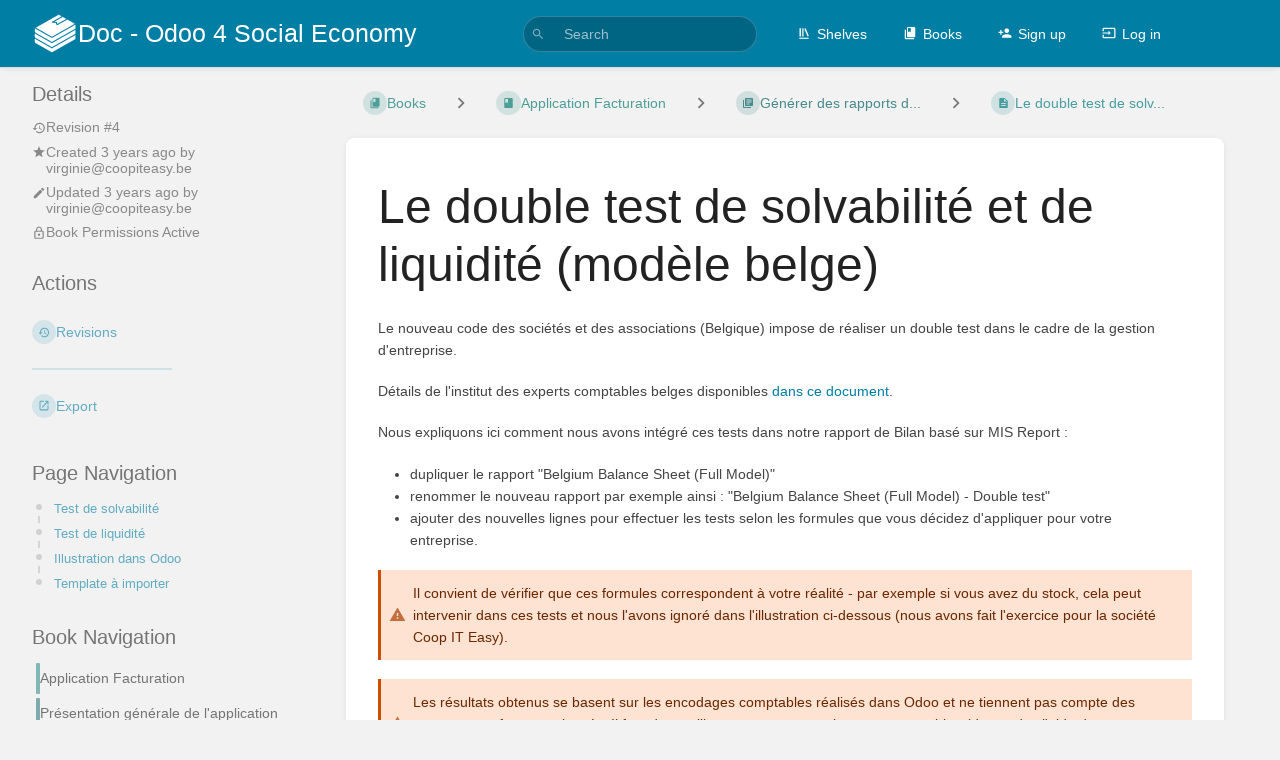

--- FILE ---
content_type: text/html; charset=UTF-8
request_url: https://doc.it4socialeconomy.org/books/application-facturation/page/le-double-test-de-solvabilite-et-de-liquidite-modele-belge
body_size: 17192
content:
<!DOCTYPE html>
<html lang="en-GB"
      dir="ltr"
      class="">
<head>
    <title>Le double test de solv... | Doc - Odoo 4 Social Economy</title>

    <!-- Meta -->
    <meta charset="utf-8">
    <meta name="viewport" content="width=device-width">
    <meta name="token" content="jb5tgzbkkWtehInVTYvjFZT44dp1KpWP5qYi1sjn">
    <meta name="base-url" content="https://doc.it4socialeconomy.org">
    <meta name="theme-color" content="#007ea4"/>

    <!-- Social Cards Meta -->
    <meta property="og:title" content="Le double test de solv... | Doc - Odoo 4 Social Economy">
    <meta property="og:url" content="https://doc.it4socialeconomy.org/books/application-facturation/page/le-double-test-de-solvabilite-et-de-liquidite-modele-belge">
        <meta property="og:description" content="Le nouveau code des sociétés et des associations (Belgique) impose de réaliser un double test dans l...">

    <!-- Styles -->
    <link rel="stylesheet" href="https://doc.it4socialeconomy.org/dist/styles.css?version=v23.10.4">

    <!-- Icons -->
    <link rel="icon" type="image/png" sizes="256x256" href="https://doc.it4socialeconomy.org/icon.png">
    <link rel="icon" type="image/png" sizes="180x180" href="https://doc.it4socialeconomy.org/icon-180.png">
    <link rel="apple-touch-icon" sizes="180x180" href="https://doc.it4socialeconomy.org/icon-180.png">
    <link rel="icon" type="image/png" sizes="128x128" href="https://doc.it4socialeconomy.org/icon-128.png">
    <link rel="icon" type="image/png" sizes="64x64" href="https://doc.it4socialeconomy.org/icon-64.png">
    <link rel="icon" type="image/png" sizes="32x32" href="https://doc.it4socialeconomy.org/icon-32.png">

    <!-- PWA -->
    <link rel="manifest" href="https://doc.it4socialeconomy.org/manifest.json">
    <meta name="mobile-web-app-capable" content="yes">

    
    <!-- Custom Styles & Head Content -->
    <style>
    :root {
        --color-primary: #007ea4;
        --color-primary-light: rgba(0,126,164,0.15);
        --color-link: #007ea4;
        --color-bookshelf: #007ea4;
        --color-book: #077b70;
        --color-chapter: #005e60;
        --color-page: #00797b;
        --color-page-draft: #7a5a00;
    }
</style>
    
    
    <!-- Translations for JS -->
    </head>
<body
          class=" tri-layout ">

        <a class="px-m py-s skip-to-content-link print-hidden" href="#main-content">Skip to main content</a>    <div component="notification"
     option:notification:type="success"
     option:notification:auto-hide="true"
     option:notification:show="false"
     style="display: none;"
     class="notification pos"
     role="alert">
    <svg class="svg-icon" data-icon="check-circle" role="presentation"  viewBox="0 0 24 24" xmlns="http://www.w3.org/2000/svg">
    <path d="M0 0h24v24H0z" fill="none"/>
    <path d="M12 2C6.48 2 2 6.48 2 12s4.48 10 10 10 10-4.48 10-10S17.52 2 12 2zm-2 15l-5-5 1.41-1.41L10 14.17l7.59-7.59L19 8l-9 9z"/>
</svg> <span></span><div class="dismiss"><svg class="svg-icon" data-icon="close" role="presentation"  viewBox="0 0 24 24" xmlns="http://www.w3.org/2000/svg">
    <path d="M19 6.41L17.59 5 12 10.59 6.41 5 5 6.41 10.59 12 5 17.59 6.41 19 12 13.41 17.59 19 19 17.59 13.41 12z"/>
    <path d="M0 0h24v24H0z" fill="none"/>
</svg></div>
</div>

<div component="notification"
     option:notification:type="warning"
     option:notification:auto-hide="false"
     option:notification:show="false"
     style="display: none;"
     class="notification warning"
     role="alert">
    <svg class="svg-icon" data-icon="info" role="presentation"  viewBox="0 0 24 24" xmlns="http://www.w3.org/2000/svg">
    <path d="M0 0h24v24H0z" fill="none"/>
    <path d="M11 17h2v-6h-2v6zm1-15C6.48 2 2 6.48 2 12s4.48 10 10 10 10-4.48 10-10S17.52 2 12 2zm0 18c-4.41 0-8-3.59-8-8s3.59-8 8-8 8 3.59 8 8-3.59 8-8 8zM11 9h2V7h-2v2z"/>
</svg> <span></span><div class="dismiss"><svg class="svg-icon" data-icon="close" role="presentation"  viewBox="0 0 24 24" xmlns="http://www.w3.org/2000/svg">
    <path d="M19 6.41L17.59 5 12 10.59 6.41 5 5 6.41 10.59 12 5 17.59 6.41 19 12 13.41 17.59 19 19 17.59 13.41 12z"/>
    <path d="M0 0h24v24H0z" fill="none"/>
</svg></div>
</div>

<div component="notification"
     option:notification:type="error"
     option:notification:auto-hide="false"
     option:notification:show="false"
     style="display: none;"
     class="notification neg"
     role="alert">
    <svg class="svg-icon" data-icon="danger" role="presentation"  viewBox="0 0 24 24" xmlns="http://www.w3.org/2000/svg">
    <path d="M15.73 3H8.27L3 8.27v7.46L8.27 21h7.46L21 15.73V8.27L15.73 3zM12 17.3c-.72 0-1.3-.58-1.3-1.3 0-.72.58-1.3 1.3-1.3.72 0 1.3.58 1.3 1.3 0 .72-.58 1.3-1.3 1.3zm1-4.3h-2V7h2v6z"/>
    <path d="M0 0h24v24H0z" fill="none"/>
</svg> <span></span><div class="dismiss"><svg class="svg-icon" data-icon="close" role="presentation"  viewBox="0 0 24 24" xmlns="http://www.w3.org/2000/svg">
    <path d="M19 6.41L17.59 5 12 10.59 6.41 5 5 6.41 10.59 12 5 17.59 6.41 19 12 13.41 17.59 19 19 17.59 13.41 12z"/>
    <path d="M0 0h24v24H0z" fill="none"/>
</svg></div>
</div>    <header id="header" component="header-mobile-toggle" class="primary-background px-xl grid print-hidden">
    <div>
        <a href="https://doc.it4socialeconomy.org" data-shortcut="home_view" class="logo">
            <img class="logo-image" src="https://doc.it4socialeconomy.org/logo.png" alt="Logo">
                <span class="logo-text">Doc - Odoo 4 Social Economy</span>
    </a>        <button type="button"
                refs="header-mobile-toggle@toggle"
                title="Expand Header Menu"
                aria-expanded="false"
                class="mobile-menu-toggle hide-over-l"><svg class="svg-icon" data-icon="more" role="presentation"  viewBox="0 0 24 24" xmlns="http://www.w3.org/2000/svg">
    <path d="M0 0h24v24H0z" fill="none"/>
    <path d="M12 8c1.1 0 2-.9 2-2s-.9-2-2-2-2 .9-2 2 .9 2 2 2zm0 2c-1.1 0-2 .9-2 2s.9 2 2 2 2-.9 2-2-.9-2-2-2zm0 6c-1.1 0-2 .9-2 2s.9 2 2 2 2-.9 2-2-.9-2-2-2z"/>
</svg></button>
    </div>

    <div class="flex-container-column items-center justify-center hide-under-l">
            <form component="global-search" action="https://doc.it4socialeconomy.org/search" method="GET" class="search-box" role="search" tabindex="0">
    <button id="header-search-box-button"
            refs="global-search@button"
            type="submit"
            aria-label="Search"
            tabindex="-1"><svg class="svg-icon" data-icon="search" role="presentation"  viewBox="0 0 24 24" xmlns="http://www.w3.org/2000/svg">
    <path d="M15.5 14h-.79l-.28-.27C15.41 12.59 16 11.11 16 9.5 16 5.91 13.09 3 9.5 3S3 5.91 3 9.5 5.91 16 9.5 16c1.61 0 3.09-.59 4.23-1.57l.27.28v.79l5 4.99L20.49 19l-4.99-5zm-6 0C7.01 14 5 11.99 5 9.5S7.01 5 9.5 5 14 7.01 14 9.5 11.99 14 9.5 14z"/>
    <path d="M0 0h24v24H0z" fill="none"/>
</svg></button>
    <input id="header-search-box-input"
           refs="global-search@input"
           type="text"
           name="term"
           data-shortcut="global_search"
           autocomplete="off"
           aria-label="Search" placeholder="Search"
           value="">
    <div refs="global-search@suggestions" class="global-search-suggestions card">
        <div refs="global-search@loading" class="text-center px-m global-search-loading"><div class="loading-container">
    <div></div>
    <div></div>
    <div></div>
    </div></div>
        <div refs="global-search@suggestion-results" class="px-m"></div>
        <button class="text-button card-footer-link" type="submit">View All</button>
    </div>
</form>        </div>

    <nav refs="header-mobile-toggle@menu" class="header-links">
        <div class="links text-center">
            <a class="hide-over-l" href="https://doc.it4socialeconomy.org/search"><svg class="svg-icon" data-icon="search" role="presentation"  viewBox="0 0 24 24" xmlns="http://www.w3.org/2000/svg">
    <path d="M15.5 14h-.79l-.28-.27C15.41 12.59 16 11.11 16 9.5 16 5.91 13.09 3 9.5 3S3 5.91 3 9.5 5.91 16 9.5 16c1.61 0 3.09-.59 4.23-1.57l.27.28v.79l5 4.99L20.49 19l-4.99-5zm-6 0C7.01 14 5 11.99 5 9.5S7.01 5 9.5 5 14 7.01 14 9.5 11.99 14 9.5 14z"/>
    <path d="M0 0h24v24H0z" fill="none"/>
</svg>Search</a>
            <a href="https://doc.it4socialeconomy.org/shelves"
           data-shortcut="shelves_view"><svg class="svg-icon" data-icon="bookshelf" role="presentation"  xmlns="http://www.w3.org/2000/svg" viewBox="0 0 24 24"><path fill="none" d="M0 0h24v24H0V0z"/><path d="M1.088 2.566h17.42v17.42H1.088z" fill="none"/><path d="M4 20.058h15.892V22H4z"/><path d="M2.902 1.477h17.42v17.42H2.903z" fill="none"/><g><path d="M6.658 3.643V18h-2.38V3.643zM11.326 3.643V18H8.947V3.643zM14.722 3.856l5.613 13.214-2.19.93-5.613-13.214z"/></g></svg>Shelves</a>
        <a href="https://doc.it4socialeconomy.org/books" data-shortcut="books_view"><svg class="svg-icon" data-icon="books" role="presentation"  xmlns="http://www.w3.org/2000/svg" viewBox="0 0 24 24"><path d="M0 0h24v24H0z" fill="none"/><path d="M19.252 1.708H8.663a1.77 1.77 0 0 0-1.765 1.764v14.12c0 .97.794 1.764 1.765 1.764h10.59a1.77 1.77 0 0 0 1.764-1.765V3.472a1.77 1.77 0 0 0-1.765-1.764zM8.663 3.472h4.412v7.06L10.87 9.208l-2.206 1.324z"/><path d="M30.61 3.203h24v24h-24z" fill="none"/><path d="M2.966 6.61v14c0 1.1.9 2 2 2h14v-2h-14v-14z"/></svg>Books</a>
        
            <a href="https://doc.it4socialeconomy.org/register"><svg class="svg-icon" data-icon="new-user" role="presentation"  viewBox="0 0 24 24" xmlns="http://www.w3.org/2000/svg">
    <path d="M0 0h24v24H0z" fill="none"/>
    <path d="M15 12c2.21 0 4-1.79 4-4s-1.79-4-4-4-4 1.79-4 4 1.79 4 4 4zm-9-2V7H4v3H1v2h3v3h2v-3h3v-2H6zm9 4c-2.67 0-8 1.34-8 4v2h16v-2c0-2.66-5.33-4-8-4z"/>
</svg>Sign up</a>
        <a href="https://doc.it4socialeconomy.org/login"><svg class="svg-icon" data-icon="login" role="presentation"  viewBox="0 0 24 24" xmlns="http://www.w3.org/2000/svg">
    <path d="M0 0h24v24H0z" fill="none"/>
    <path d="M21 3.01H3c-1.1 0-2 .9-2 2V9h2V4.99h18v14.03H3V15H1v4.01c0 1.1.9 1.98 2 1.98h18c1.1 0 2-.88 2-1.98v-14c0-1.11-.9-2-2-2zM11 16l4-4-4-4v3H1v2h10v3z"/>
</svg>Log in</a>
        </div>
            </nav>
</header>

    <div id="content" components="tri-layout" class="block">
        
    <div class="tri-layout-mobile-tabs print-hidden">
        <div class="grid half no-break no-gap">
            <button type="button"
                    refs="tri-layout@tab"
                    data-tab="info"
                    aria-label="Tab: Show Secondary Information"
                    class="tri-layout-mobile-tab px-m py-m text-link">
                Info
            </button>
            <button type="button"
                    refs="tri-layout@tab"
                    data-tab="content"
                    aria-label="Tab: Show Primary Content"
                    aria-selected="true"
                    class="tri-layout-mobile-tab px-m py-m text-link active">
                Content
            </button>
        </div>
    </div>

    <div refs="tri-layout@container" class="tri-layout-container"  >

        <div class="tri-layout-sides print-hidden">
            <div class="tri-layout-sides-content">
                <div class="tri-layout-right print-hidden">
                    <aside class="tri-layout-right-contents">
                            <div id="page-details" class="entity-details mb-xl">
        <h5>Details</h5>
        <div class="blended-links">
            <div class="entity-meta">
    
            <a href="https://doc.it4socialeconomy.org/books/application-facturation/page/le-double-test-de-solvabilite-et-de-liquidite-modele-belge/revisions" class="entity-meta-item">
            <svg class="svg-icon" data-icon="history" role="presentation"  viewBox="0 0 24 24" xmlns="http://www.w3.org/2000/svg">
    <path d="M0 0h24v24H0z" fill="none"/>
    <path d="M13 3c-4.97 0-9 4.03-9 9H1l3.89 3.89.07.14L9 12H6c0-3.87 3.13-7 7-7s7 3.13 7 7-3.13 7-7 7c-1.93 0-3.68-.79-4.94-2.06l-1.42 1.42C8.27 19.99 10.51 21 13 21c4.97 0 9-4.03 9-9s-4.03-9-9-9zm-1 5v5l4.28 2.54.72-1.21-3.5-2.08V8H12z"/>
</svg>Revision #4
        </a>
    
    
            <div class="entity-meta-item">
            <svg class="svg-icon" data-icon="star" role="presentation"  viewBox="0 0 24 24" xmlns="http://www.w3.org/2000/svg">
    <path d="M0 0h24v24H0z" fill="none"/>
    <path d="M12 17.27L18.18 21l-1.64-7.03L22 9.24l-7.19-.61L12 2 9.19 8.63 2 9.24l5.46 4.73L5.82 21z"/>
    <path d="M0 0h24v24H0z" fill="none"/>
</svg>            <div>
                Created <span title="Thu, Feb 10, 2022 2:14 PM">3 years ago</span> by <a href='https://doc.it4socialeconomy.org/user/virginie-at-coopiteasybe'>virginie@coopiteasy.be</a>
            </div>
        </div>
    
            <div class="entity-meta-item">
            <svg class="svg-icon" data-icon="edit" role="presentation"  viewBox="0 0 24 24" xmlns="http://www.w3.org/2000/svg">
    <path d="M3 17.25V21h3.75L17.81 9.94l-3.75-3.75L3 17.25zM20.71 7.04c.39-.39.39-1.02 0-1.41l-2.34-2.34c-.39-.39-1.02-.39-1.41 0l-1.83 1.83 3.75 3.75 1.83-1.83z"/>
    <path d="M0 0h24v24H0z" fill="none"/>
</svg>            <div>
                Updated <span title="Thu, Feb 10, 2022 2:46 PM">3 years ago</span> by <a href='https://doc.it4socialeconomy.org/user/virginie-at-coopiteasybe'>virginie@coopiteasy.be</a>
            </div>
        </div>
    
    
    </div>
                            <div class="active-restriction">
                                            <div class="entity-meta-item">
                            <svg class="svg-icon" data-icon="lock" role="presentation"  viewBox="0 0 24 24" xmlns="http://www.w3.org/2000/svg" xmlns:xlink="http://www.w3.org/1999/xlink">
    <defs>
        <path d="M0 0h24v24H0V0z" id="a"/>
    </defs>
    <clipPath id="b">
        <use overflow="visible" xlink:href="#a"/>
    </clipPath>
    <path clip-path="url(#b)" d="M12 17c1.1 0 2-.9 2-2s-.9-2-2-2-2 .9-2 2 .9 2 2 2zm6-9h-1V6c0-2.76-2.24-5-5-5S7 3.24 7 6v2H6c-1.1 0-2 .9-2 2v10c0 1.1.9 2 2 2h12c1.1 0 2-.9 2-2V10c0-1.1-.9-2-2-2zM8.9 6c0-1.71 1.39-3.1 3.1-3.1s3.1 1.39 3.1 3.1v2H8.9V6zM18 20H6V10h12v10z"/>
</svg>                            <div>Book Permissions Active</div>
                        </div>
                                    </div>
            
            
            
                    </div>
    </div>

    <div class="actions mb-xl">
        <h5>Actions</h5>

        <div class="icon-list text-link">

            
                                                <a href="https://doc.it4socialeconomy.org/books/application-facturation/page/le-double-test-de-solvabilite-et-de-liquidite-modele-belge/revisions" data-shortcut="revisions" class="icon-list-item">
                <span><svg class="svg-icon" data-icon="history" role="presentation"  viewBox="0 0 24 24" xmlns="http://www.w3.org/2000/svg">
    <path d="M0 0h24v24H0z" fill="none"/>
    <path d="M13 3c-4.97 0-9 4.03-9 9H1l3.89 3.89.07.14L9 12H6c0-3.87 3.13-7 7-7s7 3.13 7 7-3.13 7-7 7c-1.93 0-3.68-.79-4.94-2.06l-1.42 1.42C8.27 19.99 10.51 21 13 21c4.97 0 9-4.03 9-9s-4.03-9-9-9zm-1 5v5l4.28 2.54.72-1.21-3.5-2.08V8H12z"/>
</svg></span>
                <span>Revisions</span>
            </a>
                        
            <hr class="primary-background"/>

                                                    <div component="dropdown"
     class="dropdown-container"
     id="export-menu">

    <div refs="dropdown@toggle"
         class="icon-list-item"
         aria-haspopup="true"
         aria-expanded="false"
         aria-label="Export"
         data-shortcut="export"
         tabindex="0">
        <span><svg class="svg-icon" data-icon="export" role="presentation"  viewBox="0 0 24 24" xmlns="http://www.w3.org/2000/svg">
    <path d="M0 0h24v24H0z" fill="none"/>
    <path d="M19 19H5V5h7V3H5c-1.11 0-2 .9-2 2v14c0 1.1.89 2 2 2h14c1.1 0 2-.9 2-2v-7h-2v7zM14 3v2h3.59l-9.83 9.83 1.41 1.41L19 6.41V10h2V3h-7z"/>
</svg></span>
        <span>Export</span>
    </div>

    <ul refs="dropdown@menu" class="wide dropdown-menu" role="menu">
        <li><a href="https://doc.it4socialeconomy.org/books/application-facturation/page/le-double-test-de-solvabilite-et-de-liquidite-modele-belge/export/html" target="_blank" class="label-item"><span>Contained Web File</span><span>.html</span></a></li>
        <li><a href="https://doc.it4socialeconomy.org/books/application-facturation/page/le-double-test-de-solvabilite-et-de-liquidite-modele-belge/export/pdf" target="_blank" class="label-item"><span>PDF File</span><span>.pdf</span></a></li>
        <li><a href="https://doc.it4socialeconomy.org/books/application-facturation/page/le-double-test-de-solvabilite-et-de-liquidite-modele-belge/export/plaintext" target="_blank" class="label-item"><span>Plain Text File</span><span>.txt</span></a></li>
        <li><a href="https://doc.it4socialeconomy.org/books/application-facturation/page/le-double-test-de-solvabilite-et-de-liquidite-modele-belge/export/markdown" target="_blank" class="label-item"><span>Markdown File</span><span>.md</span></a></li>
    </ul>

</div>
                    </div>

    </div>
                    </aside>
                </div>

                <div class="tri-layout-left print-hidden" id="sidebar">
                    <aside class="tri-layout-left-contents">
                        
    
    
            <nav id="page-navigation" class="mb-xl" aria-label="Page Navigation">
            <h5>Page Navigation</h5>
            <div class="body">
                <div class="sidebar-page-nav menu">
                                            <li class="page-nav-item h1">
                            <a href="#bkmrk-test-de-solvabilit%C3%A9" class="text-limit-lines-1 block">Test de solvabilité</a>
                            <div class="link-background sidebar-page-nav-bullet"></div>
                        </li>
                                            <li class="page-nav-item h1">
                            <a href="#bkmrk-test-de-liquidit%C3%A9" class="text-limit-lines-1 block">Test de liquidité</a>
                            <div class="link-background sidebar-page-nav-bullet"></div>
                        </li>
                                            <li class="page-nav-item h1">
                            <a href="#bkmrk-illustration-dans-od" class="text-limit-lines-1 block">Illustration dans Odoo</a>
                            <div class="link-background sidebar-page-nav-bullet"></div>
                        </li>
                                            <li class="page-nav-item h1">
                            <a href="#bkmrk-template-%C3%A0-importer" class="text-limit-lines-1 block">Template à importer</a>
                            <div class="link-background sidebar-page-nav-bullet"></div>
                        </li>
                                    </div>
            </div>
        </nav>
    
    <nav id="book-tree"
     class="book-tree mb-xl"
     aria-label="Book Navigation">

    <h5>Book Navigation</h5>

    <ul class="sidebar-page-list mt-xs menu entity-list">
                    <li class="list-item-book book">
                <a href="https://doc.it4socialeconomy.org/books/application-facturation" class="book   entity-list-item" data-entity-type="book" data-entity-id="22">
    <span role="presentation" class="icon text-book"><svg class="svg-icon" data-icon="book" role="presentation"  viewBox="0 0 24 24" xmlns="http://www.w3.org/2000/svg">
    <path d="M0 0h24v24H0z" fill="none"/>
    <path d="M18 2H6c-1.1 0-2 .9-2 2v16c0 1.1.9 2 2 2h12c1.1 0 2-.9 2-2V4c0-1.1-.9-2-2-2zM6 4h5v8l-2.5-1.5L6 12V4z"/>
</svg></span>
    <div class="content">
            <h4 class="entity-list-item-name break-text">Application Facturation</h4>
            
    </div>
</a>            </li>
        
                    <li class="list-item-chapter chapter ">
                <a href="https://doc.it4socialeconomy.org/books/application-facturation/chapter/presentation-generale-de-lapplication-facturation" class="chapter   entity-list-item" data-entity-type="chapter" data-entity-id="39">
    <span role="presentation" class="icon text-chapter"><svg class="svg-icon" data-icon="chapter" role="presentation"  viewBox="0 0 24 24" xmlns="http://www.w3.org/2000/svg">
    <path d="M0 0h24v24H0z" fill="none"/>
    <path d="M4 6H2v14c0 1.1.9 2 2 2h14v-2H4V6zm16-4H8c-1.1 0-2 .9-2 2v12c0 1.1.9 2 2 2h12c1.1 0 2-.9 2-2V4c0-1.1-.9-2-2-2zm-1 9H9V9h10v2zm-4 4H9v-2h6v2zm4-8H9V5h10v2z"/>
</svg></span>
    <div class="content">
            <h4 class="entity-list-item-name break-text">Présentation générale de l&#039;application Facturation</h4>
            
    </div>
</a>
                                    <div class="entity-list-item no-hover">
                        <span role="presentation" class="icon text-chapter"></span>
                        <div class="content">
                            <div component="chapter-contents" class="chapter-child-menu">
    <button type="button"
            refs="chapter-contents@toggle"
            aria-expanded="false"
            class="text-muted chapter-contents-toggle ">
        <svg class="svg-icon" data-icon="caret-right" role="presentation"  xmlns="http://www.w3.org/2000/svg" viewBox="0 0 24 24"><path d="M9.5 17.5l5-5-5-5z"/><path d="M0 0h24v24H0z" fill="none"/></svg> <svg class="svg-icon" data-icon="page" role="presentation"  viewBox="0 0 24 24" xmlns="http://www.w3.org/2000/svg">
    <path d="M0 0h24v24H0z" fill="none"/>
    <path d="M14 2H6c-1.1 0-1.99.9-1.99 2L4 20c0 1.1.89 2 1.99 2H18c1.1 0 2-.9 2-2V8l-6-6zm2 16H8v-2h8v2zm0-4H8v-2h8v2zm-3-5V3.5L18.5 9H13z"/>
</svg> <span>3 Pages</span>
    </button>
    <ul refs="chapter-contents@list"
        class="chapter-contents-list sub-menu inset-list "         role="menu">
                    <li class="list-item-page " role="presentation">
                <a href="https://doc.it4socialeconomy.org/books/application-facturation/page/prerequis" class="page   entity-list-item" data-entity-type="page" data-entity-id="170">
    <span role="presentation" class="icon text-page"><svg class="svg-icon" data-icon="page" role="presentation"  viewBox="0 0 24 24" xmlns="http://www.w3.org/2000/svg">
    <path d="M0 0h24v24H0z" fill="none"/>
    <path d="M14 2H6c-1.1 0-1.99.9-1.99 2L4 20c0 1.1.89 2 1.99 2H18c1.1 0 2-.9 2-2V8l-6-6zm2 16H8v-2h8v2zm0-4H8v-2h8v2zm-3-5V3.5L18.5 9H13z"/>
</svg></span>
    <div class="content">
            <h4 class="entity-list-item-name break-text">Prérequis</h4>
            
    </div>
</a>            </li>
                    <li class="list-item-page " role="presentation">
                <a href="https://doc.it4socialeconomy.org/books/application-facturation/page/vue-rapide-des-menus-et-des-fonctionnalites-de-lapplication-facturation" class="page   entity-list-item" data-entity-type="page" data-entity-id="171">
    <span role="presentation" class="icon text-page"><svg class="svg-icon" data-icon="page" role="presentation"  viewBox="0 0 24 24" xmlns="http://www.w3.org/2000/svg">
    <path d="M0 0h24v24H0z" fill="none"/>
    <path d="M14 2H6c-1.1 0-1.99.9-1.99 2L4 20c0 1.1.89 2 1.99 2H18c1.1 0 2-.9 2-2V8l-6-6zm2 16H8v-2h8v2zm0-4H8v-2h8v2zm-3-5V3.5L18.5 9H13z"/>
</svg></span>
    <div class="content">
            <h4 class="entity-list-item-name break-text">Vue rapide des menus et des fonctionnalités de l&#039;application Facturation</h4>
            
    </div>
</a>            </li>
                    <li class="list-item-page " role="presentation">
                <a href="https://doc.it4socialeconomy.org/books/application-facturation/page/parametres-generaux-facturation" class="page   entity-list-item" data-entity-type="page" data-entity-id="211">
    <span role="presentation" class="icon text-page"><svg class="svg-icon" data-icon="page" role="presentation"  viewBox="0 0 24 24" xmlns="http://www.w3.org/2000/svg">
    <path d="M0 0h24v24H0z" fill="none"/>
    <path d="M14 2H6c-1.1 0-1.99.9-1.99 2L4 20c0 1.1.89 2 1.99 2H18c1.1 0 2-.9 2-2V8l-6-6zm2 16H8v-2h8v2zm0-4H8v-2h8v2zm-3-5V3.5L18.5 9H13z"/>
</svg></span>
    <div class="content">
            <h4 class="entity-list-item-name break-text">Paramètres généraux - Facturation</h4>
            
    </div>
</a>            </li>
            </ul>
</div>                        </div>
                    </div>

                
            </li>
                    <li class="list-item-chapter chapter ">
                <a href="https://doc.it4socialeconomy.org/books/application-facturation/chapter/gerer-mes-factures-clients" class="chapter   entity-list-item" data-entity-type="chapter" data-entity-id="40">
    <span role="presentation" class="icon text-chapter"><svg class="svg-icon" data-icon="chapter" role="presentation"  viewBox="0 0 24 24" xmlns="http://www.w3.org/2000/svg">
    <path d="M0 0h24v24H0z" fill="none"/>
    <path d="M4 6H2v14c0 1.1.9 2 2 2h14v-2H4V6zm16-4H8c-1.1 0-2 .9-2 2v12c0 1.1.9 2 2 2h12c1.1 0 2-.9 2-2V4c0-1.1-.9-2-2-2zm-1 9H9V9h10v2zm-4 4H9v-2h6v2zm4-8H9V5h10v2z"/>
</svg></span>
    <div class="content">
            <h4 class="entity-list-item-name break-text">Gérer mes factures clients</h4>
            
    </div>
</a>
                                    <div class="entity-list-item no-hover">
                        <span role="presentation" class="icon text-chapter"></span>
                        <div class="content">
                            <div component="chapter-contents" class="chapter-child-menu">
    <button type="button"
            refs="chapter-contents@toggle"
            aria-expanded="false"
            class="text-muted chapter-contents-toggle ">
        <svg class="svg-icon" data-icon="caret-right" role="presentation"  xmlns="http://www.w3.org/2000/svg" viewBox="0 0 24 24"><path d="M9.5 17.5l5-5-5-5z"/><path d="M0 0h24v24H0z" fill="none"/></svg> <svg class="svg-icon" data-icon="page" role="presentation"  viewBox="0 0 24 24" xmlns="http://www.w3.org/2000/svg">
    <path d="M0 0h24v24H0z" fill="none"/>
    <path d="M14 2H6c-1.1 0-1.99.9-1.99 2L4 20c0 1.1.89 2 1.99 2H18c1.1 0 2-.9 2-2V8l-6-6zm2 16H8v-2h8v2zm0-4H8v-2h8v2zm-3-5V3.5L18.5 9H13z"/>
</svg> <span>11 Pages</span>
    </button>
    <ul refs="chapter-contents@list"
        class="chapter-contents-list sub-menu inset-list "         role="menu">
                    <li class="list-item-page " role="presentation">
                <a href="https://doc.it4socialeconomy.org/books/application-facturation/page/bon-de-commande-et-facture" class="page   entity-list-item" data-entity-type="page" data-entity-id="172">
    <span role="presentation" class="icon text-page"><svg class="svg-icon" data-icon="page" role="presentation"  viewBox="0 0 24 24" xmlns="http://www.w3.org/2000/svg">
    <path d="M0 0h24v24H0z" fill="none"/>
    <path d="M14 2H6c-1.1 0-1.99.9-1.99 2L4 20c0 1.1.89 2 1.99 2H18c1.1 0 2-.9 2-2V8l-6-6zm2 16H8v-2h8v2zm0-4H8v-2h8v2zm-3-5V3.5L18.5 9H13z"/>
</svg></span>
    <div class="content">
            <h4 class="entity-list-item-name break-text">Bon de commande et facture</h4>
            
    </div>
</a>            </li>
                    <li class="list-item-page " role="presentation">
                <a href="https://doc.it4socialeconomy.org/books/application-facturation/page/creer-une-facture-accelerer-lencodage-en-remplissant-la-fiche-client-et-la-fiche-article" class="page   entity-list-item" data-entity-type="page" data-entity-id="174">
    <span role="presentation" class="icon text-page"><svg class="svg-icon" data-icon="page" role="presentation"  viewBox="0 0 24 24" xmlns="http://www.w3.org/2000/svg">
    <path d="M0 0h24v24H0z" fill="none"/>
    <path d="M14 2H6c-1.1 0-1.99.9-1.99 2L4 20c0 1.1.89 2 1.99 2H18c1.1 0 2-.9 2-2V8l-6-6zm2 16H8v-2h8v2zm0-4H8v-2h8v2zm-3-5V3.5L18.5 9H13z"/>
</svg></span>
    <div class="content">
            <h4 class="entity-list-item-name break-text">Créer une facture - Accélérer l&#039;encodage en remplissant la fiche client et la fiche article</h4>
            
    </div>
</a>            </li>
                    <li class="list-item-page " role="presentation">
                <a href="https://doc.it4socialeconomy.org/books/application-facturation/page/creer-une-facture-encoder-les-lignes-de-factures-et-les-autres-informations-de-la-facture" class="page   entity-list-item" data-entity-type="page" data-entity-id="175">
    <span role="presentation" class="icon text-page"><svg class="svg-icon" data-icon="page" role="presentation"  viewBox="0 0 24 24" xmlns="http://www.w3.org/2000/svg">
    <path d="M0 0h24v24H0z" fill="none"/>
    <path d="M14 2H6c-1.1 0-1.99.9-1.99 2L4 20c0 1.1.89 2 1.99 2H18c1.1 0 2-.9 2-2V8l-6-6zm2 16H8v-2h8v2zm0-4H8v-2h8v2zm-3-5V3.5L18.5 9H13z"/>
</svg></span>
    <div class="content">
            <h4 class="entity-list-item-name break-text">Créer une facture - Encoder les lignes de factures et les autres informations de la facture</h4>
            
    </div>
</a>            </li>
                    <li class="list-item-page " role="presentation">
                <a href="https://doc.it4socialeconomy.org/books/application-facturation/page/encoder-une-remise-sur-une-facture" class="page   entity-list-item" data-entity-type="page" data-entity-id="176">
    <span role="presentation" class="icon text-page"><svg class="svg-icon" data-icon="page" role="presentation"  viewBox="0 0 24 24" xmlns="http://www.w3.org/2000/svg">
    <path d="M0 0h24v24H0z" fill="none"/>
    <path d="M14 2H6c-1.1 0-1.99.9-1.99 2L4 20c0 1.1.89 2 1.99 2H18c1.1 0 2-.9 2-2V8l-6-6zm2 16H8v-2h8v2zm0-4H8v-2h8v2zm-3-5V3.5L18.5 9H13z"/>
</svg></span>
    <div class="content">
            <h4 class="entity-list-item-name break-text">Encoder une remise sur une facture</h4>
            
    </div>
</a>            </li>
                    <li class="list-item-page " role="presentation">
                <a href="https://doc.it4socialeconomy.org/books/application-facturation/page/encoder-une-facture-client-avec-un-montant-negatif" class="page   entity-list-item" data-entity-type="page" data-entity-id="178">
    <span role="presentation" class="icon text-page"><svg class="svg-icon" data-icon="page" role="presentation"  viewBox="0 0 24 24" xmlns="http://www.w3.org/2000/svg">
    <path d="M0 0h24v24H0z" fill="none"/>
    <path d="M14 2H6c-1.1 0-1.99.9-1.99 2L4 20c0 1.1.89 2 1.99 2H18c1.1 0 2-.9 2-2V8l-6-6zm2 16H8v-2h8v2zm0-4H8v-2h8v2zm-3-5V3.5L18.5 9H13z"/>
</svg></span>
    <div class="content">
            <h4 class="entity-list-item-name break-text">Encoder une facture client avec un montant négatif</h4>
            
    </div>
</a>            </li>
                    <li class="list-item-page " role="presentation">
                <a href="https://doc.it4socialeconomy.org/books/application-facturation/page/creer-une-note-de-credit-a-partir-dune-facture" class="page   entity-list-item" data-entity-type="page" data-entity-id="185">
    <span role="presentation" class="icon text-page"><svg class="svg-icon" data-icon="page" role="presentation"  viewBox="0 0 24 24" xmlns="http://www.w3.org/2000/svg">
    <path d="M0 0h24v24H0z" fill="none"/>
    <path d="M14 2H6c-1.1 0-1.99.9-1.99 2L4 20c0 1.1.89 2 1.99 2H18c1.1 0 2-.9 2-2V8l-6-6zm2 16H8v-2h8v2zm0-4H8v-2h8v2zm-3-5V3.5L18.5 9H13z"/>
</svg></span>
    <div class="content">
            <h4 class="entity-list-item-name break-text">Créer une note de crédit - à partir d&#039;une facture</h4>
            
    </div>
</a>            </li>
                    <li class="list-item-page " role="presentation">
                <a href="https://doc.it4socialeconomy.org/books/application-facturation/page/creer-une-note-de-credit-sans-facture-dans-odoo" class="page   entity-list-item" data-entity-type="page" data-entity-id="186">
    <span role="presentation" class="icon text-page"><svg class="svg-icon" data-icon="page" role="presentation"  viewBox="0 0 24 24" xmlns="http://www.w3.org/2000/svg">
    <path d="M0 0h24v24H0z" fill="none"/>
    <path d="M14 2H6c-1.1 0-1.99.9-1.99 2L4 20c0 1.1.89 2 1.99 2H18c1.1 0 2-.9 2-2V8l-6-6zm2 16H8v-2h8v2zm0-4H8v-2h8v2zm-3-5V3.5L18.5 9H13z"/>
</svg></span>
    <div class="content">
            <h4 class="entity-list-item-name break-text">Créer une note de crédit - Sans facture dans Odoo</h4>
            
    </div>
</a>            </li>
                    <li class="list-item-page " role="presentation">
                <a href="https://doc.it4socialeconomy.org/books/application-facturation/page/valider-la-facturation-imprimer-et-envoyer" class="page   entity-list-item" data-entity-type="page" data-entity-id="180">
    <span role="presentation" class="icon text-page"><svg class="svg-icon" data-icon="page" role="presentation"  viewBox="0 0 24 24" xmlns="http://www.w3.org/2000/svg">
    <path d="M0 0h24v24H0z" fill="none"/>
    <path d="M14 2H6c-1.1 0-1.99.9-1.99 2L4 20c0 1.1.89 2 1.99 2H18c1.1 0 2-.9 2-2V8l-6-6zm2 16H8v-2h8v2zm0-4H8v-2h8v2zm-3-5V3.5L18.5 9H13z"/>
</svg></span>
    <div class="content">
            <h4 class="entity-list-item-name break-text">Valider la facturation, imprimer et envoyer</h4>
            
    </div>
</a>            </li>
                    <li class="list-item-page " role="presentation">
                <a href="https://doc.it4socialeconomy.org/books/application-facturation/page/ajouter-une-information-sur-le-paiement-dans-la-facture-pdf" class="page   entity-list-item" data-entity-type="page" data-entity-id="623">
    <span role="presentation" class="icon text-page"><svg class="svg-icon" data-icon="page" role="presentation"  viewBox="0 0 24 24" xmlns="http://www.w3.org/2000/svg">
    <path d="M0 0h24v24H0z" fill="none"/>
    <path d="M14 2H6c-1.1 0-1.99.9-1.99 2L4 20c0 1.1.89 2 1.99 2H18c1.1 0 2-.9 2-2V8l-6-6zm2 16H8v-2h8v2zm0-4H8v-2h8v2zm-3-5V3.5L18.5 9H13z"/>
</svg></span>
    <div class="content">
            <h4 class="entity-list-item-name break-text">Ajouter une information sur le paiement dans la facture pdf</h4>
            
    </div>
</a>            </li>
                    <li class="list-item-page " role="presentation">
                <a href="https://doc.it4socialeconomy.org/books/application-facturation/page/gerer-la-numerotation-des-factures" class="page   entity-list-item" data-entity-type="page" data-entity-id="799">
    <span role="presentation" class="icon text-page"><svg class="svg-icon" data-icon="page" role="presentation"  viewBox="0 0 24 24" xmlns="http://www.w3.org/2000/svg">
    <path d="M0 0h24v24H0z" fill="none"/>
    <path d="M14 2H6c-1.1 0-1.99.9-1.99 2L4 20c0 1.1.89 2 1.99 2H18c1.1 0 2-.9 2-2V8l-6-6zm2 16H8v-2h8v2zm0-4H8v-2h8v2zm-3-5V3.5L18.5 9H13z"/>
</svg></span>
    <div class="content">
            <h4 class="entity-list-item-name break-text">Gérer la numérotation des factures</h4>
            
    </div>
</a>            </li>
                    <li class="list-item-page " role="presentation">
                <a href="https://doc.it4socialeconomy.org/books/application-facturation/page/ajouter-un-qr-code-sur-une-facture" class="page   entity-list-item" data-entity-type="page" data-entity-id="958">
    <span role="presentation" class="icon text-page"><svg class="svg-icon" data-icon="page" role="presentation"  viewBox="0 0 24 24" xmlns="http://www.w3.org/2000/svg">
    <path d="M0 0h24v24H0z" fill="none"/>
    <path d="M14 2H6c-1.1 0-1.99.9-1.99 2L4 20c0 1.1.89 2 1.99 2H18c1.1 0 2-.9 2-2V8l-6-6zm2 16H8v-2h8v2zm0-4H8v-2h8v2zm-3-5V3.5L18.5 9H13z"/>
</svg></span>
    <div class="content">
            <h4 class="entity-list-item-name break-text">Ajouter un QR Code sur une facture</h4>
            
    </div>
</a>            </li>
            </ul>
</div>                        </div>
                    </div>

                
            </li>
                    <li class="list-item-chapter chapter ">
                <a href="https://doc.it4socialeconomy.org/books/application-facturation/chapter/enregistrer-un-paiement" class="chapter   entity-list-item" data-entity-type="chapter" data-entity-id="42">
    <span role="presentation" class="icon text-chapter"><svg class="svg-icon" data-icon="chapter" role="presentation"  viewBox="0 0 24 24" xmlns="http://www.w3.org/2000/svg">
    <path d="M0 0h24v24H0z" fill="none"/>
    <path d="M4 6H2v14c0 1.1.9 2 2 2h14v-2H4V6zm16-4H8c-1.1 0-2 .9-2 2v12c0 1.1.9 2 2 2h12c1.1 0 2-.9 2-2V4c0-1.1-.9-2-2-2zm-1 9H9V9h10v2zm-4 4H9v-2h6v2zm4-8H9V5h10v2z"/>
</svg></span>
    <div class="content">
            <h4 class="entity-list-item-name break-text">Enregistrer un paiement</h4>
            
    </div>
</a>
                                    <div class="entity-list-item no-hover">
                        <span role="presentation" class="icon text-chapter"></span>
                        <div class="content">
                            <div component="chapter-contents" class="chapter-child-menu">
    <button type="button"
            refs="chapter-contents@toggle"
            aria-expanded="false"
            class="text-muted chapter-contents-toggle ">
        <svg class="svg-icon" data-icon="caret-right" role="presentation"  xmlns="http://www.w3.org/2000/svg" viewBox="0 0 24 24"><path d="M9.5 17.5l5-5-5-5z"/><path d="M0 0h24v24H0z" fill="none"/></svg> <svg class="svg-icon" data-icon="page" role="presentation"  viewBox="0 0 24 24" xmlns="http://www.w3.org/2000/svg">
    <path d="M0 0h24v24H0z" fill="none"/>
    <path d="M14 2H6c-1.1 0-1.99.9-1.99 2L4 20c0 1.1.89 2 1.99 2H18c1.1 0 2-.9 2-2V8l-6-6zm2 16H8v-2h8v2zm0-4H8v-2h8v2zm-3-5V3.5L18.5 9H13z"/>
</svg> <span>5 Pages</span>
    </button>
    <ul refs="chapter-contents@list"
        class="chapter-contents-list sub-menu inset-list "         role="menu">
                    <li class="list-item-page " role="presentation">
                <a href="https://doc.it4socialeconomy.org/books/application-facturation/page/importer-des-releves-bancaires-en-format-coda" class="page   entity-list-item" data-entity-type="page" data-entity-id="182">
    <span role="presentation" class="icon text-page"><svg class="svg-icon" data-icon="page" role="presentation"  viewBox="0 0 24 24" xmlns="http://www.w3.org/2000/svg">
    <path d="M0 0h24v24H0z" fill="none"/>
    <path d="M14 2H6c-1.1 0-1.99.9-1.99 2L4 20c0 1.1.89 2 1.99 2H18c1.1 0 2-.9 2-2V8l-6-6zm2 16H8v-2h8v2zm0-4H8v-2h8v2zm-3-5V3.5L18.5 9H13z"/>
</svg></span>
    <div class="content">
            <h4 class="entity-list-item-name break-text">Importer des relevés bancaires en format CODA</h4>
            
    </div>
</a>            </li>
                    <li class="list-item-page " role="presentation">
                <a href="https://doc.it4socialeconomy.org/books/application-facturation/page/lettrer-les-paiements" class="page   entity-list-item" data-entity-type="page" data-entity-id="183">
    <span role="presentation" class="icon text-page"><svg class="svg-icon" data-icon="page" role="presentation"  viewBox="0 0 24 24" xmlns="http://www.w3.org/2000/svg">
    <path d="M0 0h24v24H0z" fill="none"/>
    <path d="M14 2H6c-1.1 0-1.99.9-1.99 2L4 20c0 1.1.89 2 1.99 2H18c1.1 0 2-.9 2-2V8l-6-6zm2 16H8v-2h8v2zm0-4H8v-2h8v2zm-3-5V3.5L18.5 9H13z"/>
</svg></span>
    <div class="content">
            <h4 class="entity-list-item-name break-text">Lettrer les paiements</h4>
            
    </div>
</a>            </li>
                    <li class="list-item-page " role="presentation">
                <a href="https://doc.it4socialeconomy.org/books/application-facturation/page/enregistrer-un-paiement-sans-le-releve-deconseille" class="page   entity-list-item" data-entity-type="page" data-entity-id="184">
    <span role="presentation" class="icon text-page"><svg class="svg-icon" data-icon="page" role="presentation"  viewBox="0 0 24 24" xmlns="http://www.w3.org/2000/svg">
    <path d="M0 0h24v24H0z" fill="none"/>
    <path d="M14 2H6c-1.1 0-1.99.9-1.99 2L4 20c0 1.1.89 2 1.99 2H18c1.1 0 2-.9 2-2V8l-6-6zm2 16H8v-2h8v2zm0-4H8v-2h8v2zm-3-5V3.5L18.5 9H13z"/>
</svg></span>
    <div class="content">
            <h4 class="entity-list-item-name break-text">Enregistrer un paiement sans le relevé (déconseillé)</h4>
            
    </div>
</a>            </li>
                    <li class="list-item-page " role="presentation">
                <a href="https://doc.it4socialeconomy.org/books/application-facturation/page/cas-particuliers-encoder-salaires-et-paiements" class="page   entity-list-item" data-entity-type="page" data-entity-id="209">
    <span role="presentation" class="icon text-page"><svg class="svg-icon" data-icon="page" role="presentation"  viewBox="0 0 24 24" xmlns="http://www.w3.org/2000/svg">
    <path d="M0 0h24v24H0z" fill="none"/>
    <path d="M14 2H6c-1.1 0-1.99.9-1.99 2L4 20c0 1.1.89 2 1.99 2H18c1.1 0 2-.9 2-2V8l-6-6zm2 16H8v-2h8v2zm0-4H8v-2h8v2zm-3-5V3.5L18.5 9H13z"/>
</svg></span>
    <div class="content">
            <h4 class="entity-list-item-name break-text">Cas particuliers, encoder salaires et paiements</h4>
            
    </div>
</a>            </li>
                    <li class="list-item-page " role="presentation">
                <a href="https://doc.it4socialeconomy.org/books/application-facturation/page/importer-des-releves-bancaires-en-format-csv-ou-xls" class="page   entity-list-item" data-entity-type="page" data-entity-id="501">
    <span role="presentation" class="icon text-page"><svg class="svg-icon" data-icon="page" role="presentation"  viewBox="0 0 24 24" xmlns="http://www.w3.org/2000/svg">
    <path d="M0 0h24v24H0z" fill="none"/>
    <path d="M14 2H6c-1.1 0-1.99.9-1.99 2L4 20c0 1.1.89 2 1.99 2H18c1.1 0 2-.9 2-2V8l-6-6zm2 16H8v-2h8v2zm0-4H8v-2h8v2zm-3-5V3.5L18.5 9H13z"/>
</svg></span>
    <div class="content">
            <h4 class="entity-list-item-name break-text">Importer des relevés bancaires en format csv ou xls</h4>
            
    </div>
</a>            </li>
            </ul>
</div>                        </div>
                    </div>

                
            </li>
                    <li class="list-item-chapter chapter ">
                <a href="https://doc.it4socialeconomy.org/books/application-facturation/chapter/generer-des-rapports-de-comptabilite-et-de-gestion" class="chapter   entity-list-item" data-entity-type="chapter" data-entity-id="45">
    <span role="presentation" class="icon text-chapter"><svg class="svg-icon" data-icon="chapter" role="presentation"  viewBox="0 0 24 24" xmlns="http://www.w3.org/2000/svg">
    <path d="M0 0h24v24H0z" fill="none"/>
    <path d="M4 6H2v14c0 1.1.9 2 2 2h14v-2H4V6zm16-4H8c-1.1 0-2 .9-2 2v12c0 1.1.9 2 2 2h12c1.1 0 2-.9 2-2V4c0-1.1-.9-2-2-2zm-1 9H9V9h10v2zm-4 4H9v-2h6v2zm4-8H9V5h10v2z"/>
</svg></span>
    <div class="content">
            <h4 class="entity-list-item-name break-text">Générer des rapports de comptabilité et de gestion</h4>
            
    </div>
</a>
                                    <div class="entity-list-item no-hover">
                        <span role="presentation" class="icon text-chapter"></span>
                        <div class="content">
                            <div component="chapter-contents" class="chapter-child-menu">
    <button type="button"
            refs="chapter-contents@toggle"
            aria-expanded="true"
            class="text-muted chapter-contents-toggle  open ">
        <svg class="svg-icon" data-icon="caret-right" role="presentation"  xmlns="http://www.w3.org/2000/svg" viewBox="0 0 24 24"><path d="M9.5 17.5l5-5-5-5z"/><path d="M0 0h24v24H0z" fill="none"/></svg> <svg class="svg-icon" data-icon="page" role="presentation"  viewBox="0 0 24 24" xmlns="http://www.w3.org/2000/svg">
    <path d="M0 0h24v24H0z" fill="none"/>
    <path d="M14 2H6c-1.1 0-1.99.9-1.99 2L4 20c0 1.1.89 2 1.99 2H18c1.1 0 2-.9 2-2V8l-6-6zm2 16H8v-2h8v2zm0-4H8v-2h8v2zm-3-5V3.5L18.5 9H13z"/>
</svg> <span>10 Pages</span>
    </button>
    <ul refs="chapter-contents@list"
        class="chapter-contents-list sub-menu inset-list  open "         style="display: block;"         role="menu">
                    <li class="list-item-page " role="presentation">
                <a href="https://doc.it4socialeconomy.org/books/application-facturation/page/rapport-des-factures" class="page   entity-list-item" data-entity-type="page" data-entity-id="194">
    <span role="presentation" class="icon text-page"><svg class="svg-icon" data-icon="page" role="presentation"  viewBox="0 0 24 24" xmlns="http://www.w3.org/2000/svg">
    <path d="M0 0h24v24H0z" fill="none"/>
    <path d="M14 2H6c-1.1 0-1.99.9-1.99 2L4 20c0 1.1.89 2 1.99 2H18c1.1 0 2-.9 2-2V8l-6-6zm2 16H8v-2h8v2zm0-4H8v-2h8v2zm-3-5V3.5L18.5 9H13z"/>
</svg></span>
    <div class="content">
            <h4 class="entity-list-item-name break-text">Rapport des factures</h4>
            
    </div>
</a>            </li>
                    <li class="list-item-page " role="presentation">
                <a href="https://doc.it4socialeconomy.org/books/application-facturation/page/historique-client-ou-fournisseur" class="page   entity-list-item" data-entity-type="page" data-entity-id="195">
    <span role="presentation" class="icon text-page"><svg class="svg-icon" data-icon="page" role="presentation"  viewBox="0 0 24 24" xmlns="http://www.w3.org/2000/svg">
    <path d="M0 0h24v24H0z" fill="none"/>
    <path d="M14 2H6c-1.1 0-1.99.9-1.99 2L4 20c0 1.1.89 2 1.99 2H18c1.1 0 2-.9 2-2V8l-6-6zm2 16H8v-2h8v2zm0-4H8v-2h8v2zm-3-5V3.5L18.5 9H13z"/>
</svg></span>
    <div class="content">
            <h4 class="entity-list-item-name break-text">Historique client ou fournisseur</h4>
            
    </div>
</a>            </li>
                    <li class="list-item-page " role="presentation">
                <a href="https://doc.it4socialeconomy.org/books/application-facturation/page/balance-generale-grand-livre-balance-agee-des-tiers-et-autres-rapports-pdf-et-excel" class="page   entity-list-item" data-entity-type="page" data-entity-id="197">
    <span role="presentation" class="icon text-page"><svg class="svg-icon" data-icon="page" role="presentation"  viewBox="0 0 24 24" xmlns="http://www.w3.org/2000/svg">
    <path d="M0 0h24v24H0z" fill="none"/>
    <path d="M14 2H6c-1.1 0-1.99.9-1.99 2L4 20c0 1.1.89 2 1.99 2H18c1.1 0 2-.9 2-2V8l-6-6zm2 16H8v-2h8v2zm0-4H8v-2h8v2zm-3-5V3.5L18.5 9H13z"/>
</svg></span>
    <div class="content">
            <h4 class="entity-list-item-name break-text">Balance générale, Grand livre, balance âgée des tiers et autres rapports (PDF et Excel)</h4>
            
    </div>
</a>            </li>
                    <li class="list-item-page " role="presentation">
                <a href="https://doc.it4socialeconomy.org/books/application-facturation/page/listing-clients-tva" class="page   entity-list-item" data-entity-type="page" data-entity-id="199">
    <span role="presentation" class="icon text-page"><svg class="svg-icon" data-icon="page" role="presentation"  viewBox="0 0 24 24" xmlns="http://www.w3.org/2000/svg">
    <path d="M0 0h24v24H0z" fill="none"/>
    <path d="M14 2H6c-1.1 0-1.99.9-1.99 2L4 20c0 1.1.89 2 1.99 2H18c1.1 0 2-.9 2-2V8l-6-6zm2 16H8v-2h8v2zm0-4H8v-2h8v2zm-3-5V3.5L18.5 9H13z"/>
</svg></span>
    <div class="content">
            <h4 class="entity-list-item-name break-text">Listing clients TVA</h4>
            
    </div>
</a>            </li>
                    <li class="list-item-page " role="presentation">
                <a href="https://doc.it4socialeconomy.org/books/application-facturation/page/rapport-intracommunautaire" class="page   entity-list-item" data-entity-type="page" data-entity-id="201">
    <span role="presentation" class="icon text-page"><svg class="svg-icon" data-icon="page" role="presentation"  viewBox="0 0 24 24" xmlns="http://www.w3.org/2000/svg">
    <path d="M0 0h24v24H0z" fill="none"/>
    <path d="M14 2H6c-1.1 0-1.99.9-1.99 2L4 20c0 1.1.89 2 1.99 2H18c1.1 0 2-.9 2-2V8l-6-6zm2 16H8v-2h8v2zm0-4H8v-2h8v2zm-3-5V3.5L18.5 9H13z"/>
</svg></span>
    <div class="content">
            <h4 class="entity-list-item-name break-text">Rapport intracommunautaire</h4>
            
    </div>
</a>            </li>
                    <li class="list-item-page " role="presentation">
                <a href="https://doc.it4socialeconomy.org/books/application-facturation/page/introduction-mis-report" class="page   entity-list-item" data-entity-type="page" data-entity-id="190">
    <span role="presentation" class="icon text-page"><svg class="svg-icon" data-icon="page" role="presentation"  viewBox="0 0 24 24" xmlns="http://www.w3.org/2000/svg">
    <path d="M0 0h24v24H0z" fill="none"/>
    <path d="M14 2H6c-1.1 0-1.99.9-1.99 2L4 20c0 1.1.89 2 1.99 2H18c1.1 0 2-.9 2-2V8l-6-6zm2 16H8v-2h8v2zm0-4H8v-2h8v2zm-3-5V3.5L18.5 9H13z"/>
</svg></span>
    <div class="content">
            <h4 class="entity-list-item-name break-text">Introduction MIS Report</h4>
            
    </div>
</a>            </li>
                    <li class="list-item-page " role="presentation">
                <a href="https://doc.it4socialeconomy.org/books/application-facturation/page/compte-de-resultat-et-bilan" class="page   entity-list-item" data-entity-type="page" data-entity-id="192">
    <span role="presentation" class="icon text-page"><svg class="svg-icon" data-icon="page" role="presentation"  viewBox="0 0 24 24" xmlns="http://www.w3.org/2000/svg">
    <path d="M0 0h24v24H0z" fill="none"/>
    <path d="M14 2H6c-1.1 0-1.99.9-1.99 2L4 20c0 1.1.89 2 1.99 2H18c1.1 0 2-.9 2-2V8l-6-6zm2 16H8v-2h8v2zm0-4H8v-2h8v2zm-3-5V3.5L18.5 9H13z"/>
</svg></span>
    <div class="content">
            <h4 class="entity-list-item-name break-text">Compte de résultat et Bilan</h4>
            
    </div>
</a>            </li>
                    <li class="list-item-page " role="presentation">
                <a href="https://doc.it4socialeconomy.org/books/application-facturation/page/declaration-tva-v12-et-v14" class="page   entity-list-item" data-entity-type="page" data-entity-id="193">
    <span role="presentation" class="icon text-page"><svg class="svg-icon" data-icon="page" role="presentation"  viewBox="0 0 24 24" xmlns="http://www.w3.org/2000/svg">
    <path d="M0 0h24v24H0z" fill="none"/>
    <path d="M14 2H6c-1.1 0-1.99.9-1.99 2L4 20c0 1.1.89 2 1.99 2H18c1.1 0 2-.9 2-2V8l-6-6zm2 16H8v-2h8v2zm0-4H8v-2h8v2zm-3-5V3.5L18.5 9H13z"/>
</svg></span>
    <div class="content">
            <h4 class="entity-list-item-name break-text">Déclaration TVA (v12 et v14)</h4>
            
    </div>
</a>            </li>
                    <li class="list-item-page " role="presentation">
                <a href="https://doc.it4socialeconomy.org/books/application-facturation/page/le-double-test-de-solvabilite-et-de-liquidite-modele-belge" class="page  selected entity-list-item" data-entity-type="page" data-entity-id="649">
    <span role="presentation" class="icon text-page"><svg class="svg-icon" data-icon="page" role="presentation"  viewBox="0 0 24 24" xmlns="http://www.w3.org/2000/svg">
    <path d="M0 0h24v24H0z" fill="none"/>
    <path d="M14 2H6c-1.1 0-1.99.9-1.99 2L4 20c0 1.1.89 2 1.99 2H18c1.1 0 2-.9 2-2V8l-6-6zm2 16H8v-2h8v2zm0-4H8v-2h8v2zm-3-5V3.5L18.5 9H13z"/>
</svg></span>
    <div class="content">
            <h4 class="entity-list-item-name break-text">Le double test de solvabilité et de liquidité (modèle belge)</h4>
            
    </div>
</a>            </li>
                    <li class="list-item-page " role="presentation">
                <a href="https://doc.it4socialeconomy.org/books/application-facturation/page/rapport-intrastat" class="page   entity-list-item" data-entity-type="page" data-entity-id="949">
    <span role="presentation" class="icon text-page"><svg class="svg-icon" data-icon="page" role="presentation"  viewBox="0 0 24 24" xmlns="http://www.w3.org/2000/svg">
    <path d="M0 0h24v24H0z" fill="none"/>
    <path d="M14 2H6c-1.1 0-1.99.9-1.99 2L4 20c0 1.1.89 2 1.99 2H18c1.1 0 2-.9 2-2V8l-6-6zm2 16H8v-2h8v2zm0-4H8v-2h8v2zm-3-5V3.5L18.5 9H13z"/>
</svg></span>
    <div class="content">
            <h4 class="entity-list-item-name break-text">Rapport intrastat</h4>
            
    </div>
</a>            </li>
            </ul>
</div>                        </div>
                    </div>

                
            </li>
                    <li class="list-item-chapter chapter ">
                <a href="https://doc.it4socialeconomy.org/books/application-facturation/chapter/gestion-des-periodes-comptables" class="chapter   entity-list-item" data-entity-type="chapter" data-entity-id="46">
    <span role="presentation" class="icon text-chapter"><svg class="svg-icon" data-icon="chapter" role="presentation"  viewBox="0 0 24 24" xmlns="http://www.w3.org/2000/svg">
    <path d="M0 0h24v24H0z" fill="none"/>
    <path d="M4 6H2v14c0 1.1.9 2 2 2h14v-2H4V6zm16-4H8c-1.1 0-2 .9-2 2v12c0 1.1.9 2 2 2h12c1.1 0 2-.9 2-2V4c0-1.1-.9-2-2-2zm-1 9H9V9h10v2zm-4 4H9v-2h6v2zm4-8H9V5h10v2z"/>
</svg></span>
    <div class="content">
            <h4 class="entity-list-item-name break-text">Gestion des périodes comptables</h4>
            
    </div>
</a>
                                    <div class="entity-list-item no-hover">
                        <span role="presentation" class="icon text-chapter"></span>
                        <div class="content">
                            <div component="chapter-contents" class="chapter-child-menu">
    <button type="button"
            refs="chapter-contents@toggle"
            aria-expanded="false"
            class="text-muted chapter-contents-toggle ">
        <svg class="svg-icon" data-icon="caret-right" role="presentation"  xmlns="http://www.w3.org/2000/svg" viewBox="0 0 24 24"><path d="M9.5 17.5l5-5-5-5z"/><path d="M0 0h24v24H0z" fill="none"/></svg> <svg class="svg-icon" data-icon="page" role="presentation"  viewBox="0 0 24 24" xmlns="http://www.w3.org/2000/svg">
    <path d="M0 0h24v24H0z" fill="none"/>
    <path d="M14 2H6c-1.1 0-1.99.9-1.99 2L4 20c0 1.1.89 2 1.99 2H18c1.1 0 2-.9 2-2V8l-6-6zm2 16H8v-2h8v2zm0-4H8v-2h8v2zm-3-5V3.5L18.5 9H13z"/>
</svg> <span>3 Pages</span>
    </button>
    <ul refs="chapter-contents@list"
        class="chapter-contents-list sub-menu inset-list "         role="menu">
                    <li class="list-item-page " role="presentation">
                <a href="https://doc.it4socialeconomy.org/books/application-facturation/page/demarrage-de-la-comptabilite-dans-odoo-en-venant-dun-autre-logiciel-creer" class="page   entity-list-item" data-entity-type="page" data-entity-id="202">
    <span role="presentation" class="icon text-page"><svg class="svg-icon" data-icon="page" role="presentation"  viewBox="0 0 24 24" xmlns="http://www.w3.org/2000/svg">
    <path d="M0 0h24v24H0z" fill="none"/>
    <path d="M14 2H6c-1.1 0-1.99.9-1.99 2L4 20c0 1.1.89 2 1.99 2H18c1.1 0 2-.9 2-2V8l-6-6zm2 16H8v-2h8v2zm0-4H8v-2h8v2zm-3-5V3.5L18.5 9H13z"/>
</svg></span>
    <div class="content">
            <h4 class="entity-list-item-name break-text">Démarrage de la comptabilité dans Odoo (en venant d’un autre logiciel) [Créer]</h4>
            
    </div>
</a>            </li>
                    <li class="list-item-page " role="presentation">
                <a href="https://doc.it4socialeconomy.org/books/application-facturation/page/periodes-comptables-et-cloture" class="page   entity-list-item" data-entity-type="page" data-entity-id="204">
    <span role="presentation" class="icon text-page"><svg class="svg-icon" data-icon="page" role="presentation"  viewBox="0 0 24 24" xmlns="http://www.w3.org/2000/svg">
    <path d="M0 0h24v24H0z" fill="none"/>
    <path d="M14 2H6c-1.1 0-1.99.9-1.99 2L4 20c0 1.1.89 2 1.99 2H18c1.1 0 2-.9 2-2V8l-6-6zm2 16H8v-2h8v2zm0-4H8v-2h8v2zm-3-5V3.5L18.5 9H13z"/>
</svg></span>
    <div class="content">
            <h4 class="entity-list-item-name break-text">Périodes comptables et clôture</h4>
            
    </div>
</a>            </li>
                    <li class="list-item-page " role="presentation">
                <a href="https://doc.it4socialeconomy.org/books/application-facturation/page/verrouiller-les-journaux-dachats-et-de-ventes-apres-une-declaration-tva" class="page   entity-list-item" data-entity-type="page" data-entity-id="205">
    <span role="presentation" class="icon text-page"><svg class="svg-icon" data-icon="page" role="presentation"  viewBox="0 0 24 24" xmlns="http://www.w3.org/2000/svg">
    <path d="M0 0h24v24H0z" fill="none"/>
    <path d="M14 2H6c-1.1 0-1.99.9-1.99 2L4 20c0 1.1.89 2 1.99 2H18c1.1 0 2-.9 2-2V8l-6-6zm2 16H8v-2h8v2zm0-4H8v-2h8v2zm-3-5V3.5L18.5 9H13z"/>
</svg></span>
    <div class="content">
            <h4 class="entity-list-item-name break-text">Verrouiller les journaux d’achats et de ventes après une déclaration TVA</h4>
            
    </div>
</a>            </li>
            </ul>
</div>                        </div>
                    </div>

                
            </li>
                    <li class="list-item-chapter chapter ">
                <a href="https://doc.it4socialeconomy.org/books/application-facturation/chapter/gerer-des-contrats-module-contrat" class="chapter   entity-list-item" data-entity-type="chapter" data-entity-id="68">
    <span role="presentation" class="icon text-chapter"><svg class="svg-icon" data-icon="chapter" role="presentation"  viewBox="0 0 24 24" xmlns="http://www.w3.org/2000/svg">
    <path d="M0 0h24v24H0z" fill="none"/>
    <path d="M4 6H2v14c0 1.1.9 2 2 2h14v-2H4V6zm16-4H8c-1.1 0-2 .9-2 2v12c0 1.1.9 2 2 2h12c1.1 0 2-.9 2-2V4c0-1.1-.9-2-2-2zm-1 9H9V9h10v2zm-4 4H9v-2h6v2zm4-8H9V5h10v2z"/>
</svg></span>
    <div class="content">
            <h4 class="entity-list-item-name break-text">Gérer des contrats - Module Contrat</h4>
            
    </div>
</a>
                                    <div class="entity-list-item no-hover">
                        <span role="presentation" class="icon text-chapter"></span>
                        <div class="content">
                            <div component="chapter-contents" class="chapter-child-menu">
    <button type="button"
            refs="chapter-contents@toggle"
            aria-expanded="false"
            class="text-muted chapter-contents-toggle ">
        <svg class="svg-icon" data-icon="caret-right" role="presentation"  xmlns="http://www.w3.org/2000/svg" viewBox="0 0 24 24"><path d="M9.5 17.5l5-5-5-5z"/><path d="M0 0h24v24H0z" fill="none"/></svg> <svg class="svg-icon" data-icon="page" role="presentation"  viewBox="0 0 24 24" xmlns="http://www.w3.org/2000/svg">
    <path d="M0 0h24v24H0z" fill="none"/>
    <path d="M14 2H6c-1.1 0-1.99.9-1.99 2L4 20c0 1.1.89 2 1.99 2H18c1.1 0 2-.9 2-2V8l-6-6zm2 16H8v-2h8v2zm0-4H8v-2h8v2zm-3-5V3.5L18.5 9H13z"/>
</svg> <span>6 Pages</span>
    </button>
    <ul refs="chapter-contents@list"
        class="chapter-contents-list sub-menu inset-list "         role="menu">
                    <li class="list-item-page " role="presentation">
                <a href="https://doc.it4socialeconomy.org/books/application-facturation/page/presentation-generale-du-module-contrat" class="page   entity-list-item" data-entity-type="page" data-entity-id="315">
    <span role="presentation" class="icon text-page"><svg class="svg-icon" data-icon="page" role="presentation"  viewBox="0 0 24 24" xmlns="http://www.w3.org/2000/svg">
    <path d="M0 0h24v24H0z" fill="none"/>
    <path d="M14 2H6c-1.1 0-1.99.9-1.99 2L4 20c0 1.1.89 2 1.99 2H18c1.1 0 2-.9 2-2V8l-6-6zm2 16H8v-2h8v2zm0-4H8v-2h8v2zm-3-5V3.5L18.5 9H13z"/>
</svg></span>
    <div class="content">
            <h4 class="entity-list-item-name break-text">Présentation générale du module Contrat</h4>
            
    </div>
</a>            </li>
                    <li class="list-item-page " role="presentation">
                <a href="https://doc.it4socialeconomy.org/books/application-facturation/page/parametrer-un-modele-de-contrat" class="page   entity-list-item" data-entity-type="page" data-entity-id="316">
    <span role="presentation" class="icon text-page"><svg class="svg-icon" data-icon="page" role="presentation"  viewBox="0 0 24 24" xmlns="http://www.w3.org/2000/svg">
    <path d="M0 0h24v24H0z" fill="none"/>
    <path d="M14 2H6c-1.1 0-1.99.9-1.99 2L4 20c0 1.1.89 2 1.99 2H18c1.1 0 2-.9 2-2V8l-6-6zm2 16H8v-2h8v2zm0-4H8v-2h8v2zm-3-5V3.5L18.5 9H13z"/>
</svg></span>
    <div class="content">
            <h4 class="entity-list-item-name break-text">Paramétrer un modèle de contrat</h4>
            
    </div>
</a>            </li>
                    <li class="list-item-page " role="presentation">
                <a href="https://doc.it4socialeconomy.org/books/application-facturation/page/creer-un-contrat" class="page   entity-list-item" data-entity-type="page" data-entity-id="317">
    <span role="presentation" class="icon text-page"><svg class="svg-icon" data-icon="page" role="presentation"  viewBox="0 0 24 24" xmlns="http://www.w3.org/2000/svg">
    <path d="M0 0h24v24H0z" fill="none"/>
    <path d="M14 2H6c-1.1 0-1.99.9-1.99 2L4 20c0 1.1.89 2 1.99 2H18c1.1 0 2-.9 2-2V8l-6-6zm2 16H8v-2h8v2zm0-4H8v-2h8v2zm-3-5V3.5L18.5 9H13z"/>
</svg></span>
    <div class="content">
            <h4 class="entity-list-item-name break-text">Créer un contrat</h4>
            
    </div>
</a>            </li>
                    <li class="list-item-page " role="presentation">
                <a href="https://doc.it4socialeconomy.org/books/application-facturation/page/forcer-la-generation-dune-facture" class="page   entity-list-item" data-entity-type="page" data-entity-id="318">
    <span role="presentation" class="icon text-page"><svg class="svg-icon" data-icon="page" role="presentation"  viewBox="0 0 24 24" xmlns="http://www.w3.org/2000/svg">
    <path d="M0 0h24v24H0z" fill="none"/>
    <path d="M14 2H6c-1.1 0-1.99.9-1.99 2L4 20c0 1.1.89 2 1.99 2H18c1.1 0 2-.9 2-2V8l-6-6zm2 16H8v-2h8v2zm0-4H8v-2h8v2zm-3-5V3.5L18.5 9H13z"/>
</svg></span>
    <div class="content">
            <h4 class="entity-list-item-name break-text">Forcer la génération d&#039;une facture</h4>
            
    </div>
</a>            </li>
                    <li class="list-item-page " role="presentation">
                <a href="https://doc.it4socialeconomy.org/books/application-facturation/page/modifier-un-contrat-existant" class="page   entity-list-item" data-entity-type="page" data-entity-id="320">
    <span role="presentation" class="icon text-page"><svg class="svg-icon" data-icon="page" role="presentation"  viewBox="0 0 24 24" xmlns="http://www.w3.org/2000/svg">
    <path d="M0 0h24v24H0z" fill="none"/>
    <path d="M14 2H6c-1.1 0-1.99.9-1.99 2L4 20c0 1.1.89 2 1.99 2H18c1.1 0 2-.9 2-2V8l-6-6zm2 16H8v-2h8v2zm0-4H8v-2h8v2zm-3-5V3.5L18.5 9H13z"/>
</svg></span>
    <div class="content">
            <h4 class="entity-list-item-name break-text">Modifier un contrat existant</h4>
            
    </div>
</a>            </li>
                    <li class="list-item-page " role="presentation">
                <a href="https://doc.it4socialeconomy.org/books/application-facturation/page/suspendre-ou-arreter-un-contrat" class="page   entity-list-item" data-entity-type="page" data-entity-id="321">
    <span role="presentation" class="icon text-page"><svg class="svg-icon" data-icon="page" role="presentation"  viewBox="0 0 24 24" xmlns="http://www.w3.org/2000/svg">
    <path d="M0 0h24v24H0z" fill="none"/>
    <path d="M14 2H6c-1.1 0-1.99.9-1.99 2L4 20c0 1.1.89 2 1.99 2H18c1.1 0 2-.9 2-2V8l-6-6zm2 16H8v-2h8v2zm0-4H8v-2h8v2zm-3-5V3.5L18.5 9H13z"/>
</svg></span>
    <div class="content">
            <h4 class="entity-list-item-name break-text">Suspendre ou arrêter un contrat</h4>
            
    </div>
</a>            </li>
            </ul>
</div>                        </div>
                    </div>

                
            </li>
                    <li class="list-item-chapter chapter ">
                <a href="https://doc.it4socialeconomy.org/books/application-facturation/chapter/faire-des-rappels-de-factures-non-payees" class="chapter   entity-list-item" data-entity-type="chapter" data-entity-id="115">
    <span role="presentation" class="icon text-chapter"><svg class="svg-icon" data-icon="chapter" role="presentation"  viewBox="0 0 24 24" xmlns="http://www.w3.org/2000/svg">
    <path d="M0 0h24v24H0z" fill="none"/>
    <path d="M4 6H2v14c0 1.1.9 2 2 2h14v-2H4V6zm16-4H8c-1.1 0-2 .9-2 2v12c0 1.1.9 2 2 2h12c1.1 0 2-.9 2-2V4c0-1.1-.9-2-2-2zm-1 9H9V9h10v2zm-4 4H9v-2h6v2zm4-8H9V5h10v2z"/>
</svg></span>
    <div class="content">
            <h4 class="entity-list-item-name break-text">Faire des rappels de factures non payées</h4>
            
    </div>
</a>
                                    <div class="entity-list-item no-hover">
                        <span role="presentation" class="icon text-chapter"></span>
                        <div class="content">
                            <div component="chapter-contents" class="chapter-child-menu">
    <button type="button"
            refs="chapter-contents@toggle"
            aria-expanded="false"
            class="text-muted chapter-contents-toggle ">
        <svg class="svg-icon" data-icon="caret-right" role="presentation"  xmlns="http://www.w3.org/2000/svg" viewBox="0 0 24 24"><path d="M9.5 17.5l5-5-5-5z"/><path d="M0 0h24v24H0z" fill="none"/></svg> <svg class="svg-icon" data-icon="page" role="presentation"  viewBox="0 0 24 24" xmlns="http://www.w3.org/2000/svg">
    <path d="M0 0h24v24H0z" fill="none"/>
    <path d="M14 2H6c-1.1 0-1.99.9-1.99 2L4 20c0 1.1.89 2 1.99 2H18c1.1 0 2-.9 2-2V8l-6-6zm2 16H8v-2h8v2zm0-4H8v-2h8v2zm-3-5V3.5L18.5 9H13z"/>
</svg> <span>1 Page</span>
    </button>
    <ul refs="chapter-contents@list"
        class="chapter-contents-list sub-menu inset-list "         role="menu">
                    <li class="list-item-page " role="presentation">
                <a href="https://doc.it4socialeconomy.org/books/application-facturation/page/module-de-rappel-overdue-invoice-reminder-par-akretion" class="page   entity-list-item" data-entity-type="page" data-entity-id="534">
    <span role="presentation" class="icon text-page"><svg class="svg-icon" data-icon="page" role="presentation"  viewBox="0 0 24 24" xmlns="http://www.w3.org/2000/svg">
    <path d="M0 0h24v24H0z" fill="none"/>
    <path d="M14 2H6c-1.1 0-1.99.9-1.99 2L4 20c0 1.1.89 2 1.99 2H18c1.1 0 2-.9 2-2V8l-6-6zm2 16H8v-2h8v2zm0-4H8v-2h8v2zm-3-5V3.5L18.5 9H13z"/>
</svg></span>
    <div class="content">
            <h4 class="entity-list-item-name break-text">Module de rappel &quot;Overdue Invoice Reminder&quot; (par Akretion)</h4>
            
    </div>
</a>            </li>
            </ul>
</div>                        </div>
                    </div>

                
            </li>
                    <li class="list-item-chapter chapter ">
                <a href="https://doc.it4socialeconomy.org/books/application-facturation/chapter/gerer-les-ordres-de-paiements-sepa-module-sepa" class="chapter   entity-list-item" data-entity-type="chapter" data-entity-id="86">
    <span role="presentation" class="icon text-chapter"><svg class="svg-icon" data-icon="chapter" role="presentation"  viewBox="0 0 24 24" xmlns="http://www.w3.org/2000/svg">
    <path d="M0 0h24v24H0z" fill="none"/>
    <path d="M4 6H2v14c0 1.1.9 2 2 2h14v-2H4V6zm16-4H8c-1.1 0-2 .9-2 2v12c0 1.1.9 2 2 2h12c1.1 0 2-.9 2-2V4c0-1.1-.9-2-2-2zm-1 9H9V9h10v2zm-4 4H9v-2h6v2zm4-8H9V5h10v2z"/>
</svg></span>
    <div class="content">
            <h4 class="entity-list-item-name break-text">Gérer les ordres de paiements SEPA - Module SEPA</h4>
            
    </div>
</a>
                                    <div class="entity-list-item no-hover">
                        <span role="presentation" class="icon text-chapter"></span>
                        <div class="content">
                            <div component="chapter-contents" class="chapter-child-menu">
    <button type="button"
            refs="chapter-contents@toggle"
            aria-expanded="false"
            class="text-muted chapter-contents-toggle ">
        <svg class="svg-icon" data-icon="caret-right" role="presentation"  xmlns="http://www.w3.org/2000/svg" viewBox="0 0 24 24"><path d="M9.5 17.5l5-5-5-5z"/><path d="M0 0h24v24H0z" fill="none"/></svg> <svg class="svg-icon" data-icon="page" role="presentation"  viewBox="0 0 24 24" xmlns="http://www.w3.org/2000/svg">
    <path d="M0 0h24v24H0z" fill="none"/>
    <path d="M14 2H6c-1.1 0-1.99.9-1.99 2L4 20c0 1.1.89 2 1.99 2H18c1.1 0 2-.9 2-2V8l-6-6zm2 16H8v-2h8v2zm0-4H8v-2h8v2zm-3-5V3.5L18.5 9H13z"/>
</svg> <span>5 Pages</span>
    </button>
    <ul refs="chapter-contents@list"
        class="chapter-contents-list sub-menu inset-list "         role="menu">
                    <li class="list-item-page " role="presentation">
                <a href="https://doc.it4socialeconomy.org/books/application-facturation/page/presentation-du-module-sepa" class="page   entity-list-item" data-entity-type="page" data-entity-id="386">
    <span role="presentation" class="icon text-page"><svg class="svg-icon" data-icon="page" role="presentation"  viewBox="0 0 24 24" xmlns="http://www.w3.org/2000/svg">
    <path d="M0 0h24v24H0z" fill="none"/>
    <path d="M14 2H6c-1.1 0-1.99.9-1.99 2L4 20c0 1.1.89 2 1.99 2H18c1.1 0 2-.9 2-2V8l-6-6zm2 16H8v-2h8v2zm0-4H8v-2h8v2zm-3-5V3.5L18.5 9H13z"/>
</svg></span>
    <div class="content">
            <h4 class="entity-list-item-name break-text">Présentation du module - SEPA</h4>
            
    </div>
</a>            </li>
                    <li class="list-item-page " role="presentation">
                <a href="https://doc.it4socialeconomy.org/books/application-facturation/page/creer-un-mode-de-paiements-sepa" class="page   entity-list-item" data-entity-type="page" data-entity-id="387">
    <span role="presentation" class="icon text-page"><svg class="svg-icon" data-icon="page" role="presentation"  viewBox="0 0 24 24" xmlns="http://www.w3.org/2000/svg">
    <path d="M0 0h24v24H0z" fill="none"/>
    <path d="M14 2H6c-1.1 0-1.99.9-1.99 2L4 20c0 1.1.89 2 1.99 2H18c1.1 0 2-.9 2-2V8l-6-6zm2 16H8v-2h8v2zm0-4H8v-2h8v2zm-3-5V3.5L18.5 9H13z"/>
</svg></span>
    <div class="content">
            <h4 class="entity-list-item-name break-text">Créer un mode de paiements &quot;SEPA&quot;</h4>
            
    </div>
</a>            </li>
                    <li class="list-item-page " role="presentation">
                <a href="https://doc.it4socialeconomy.org/books/application-facturation/page/definir-un-mode-de-paiements-et-un-compte-bancaire-sur-une-fiche-fournisseur" class="page   entity-list-item" data-entity-type="page" data-entity-id="388">
    <span role="presentation" class="icon text-page"><svg class="svg-icon" data-icon="page" role="presentation"  viewBox="0 0 24 24" xmlns="http://www.w3.org/2000/svg">
    <path d="M0 0h24v24H0z" fill="none"/>
    <path d="M14 2H6c-1.1 0-1.99.9-1.99 2L4 20c0 1.1.89 2 1.99 2H18c1.1 0 2-.9 2-2V8l-6-6zm2 16H8v-2h8v2zm0-4H8v-2h8v2zm-3-5V3.5L18.5 9H13z"/>
</svg></span>
    <div class="content">
            <h4 class="entity-list-item-name break-text">Définir un mode de paiements et un compte bancaire sur une fiche fournisseur</h4>
            
    </div>
</a>            </li>
                    <li class="list-item-page " role="presentation">
                <a href="https://doc.it4socialeconomy.org/books/application-facturation/page/generer-un-fichier-sepa" class="page   entity-list-item" data-entity-type="page" data-entity-id="389">
    <span role="presentation" class="icon text-page"><svg class="svg-icon" data-icon="page" role="presentation"  viewBox="0 0 24 24" xmlns="http://www.w3.org/2000/svg">
    <path d="M0 0h24v24H0z" fill="none"/>
    <path d="M14 2H6c-1.1 0-1.99.9-1.99 2L4 20c0 1.1.89 2 1.99 2H18c1.1 0 2-.9 2-2V8l-6-6zm2 16H8v-2h8v2zm0-4H8v-2h8v2zm-3-5V3.5L18.5 9H13z"/>
</svg></span>
    <div class="content">
            <h4 class="entity-list-item-name break-text">Générer un fichier &quot;SEPA&quot;</h4>
            
    </div>
</a>            </li>
                    <li class="list-item-page " role="presentation">
                <a href="https://doc.it4socialeconomy.org/books/application-facturation/page/lettrer-le-paiement-apres-import-des-releves-bancaires" class="page   entity-list-item" data-entity-type="page" data-entity-id="390">
    <span role="presentation" class="icon text-page"><svg class="svg-icon" data-icon="page" role="presentation"  viewBox="0 0 24 24" xmlns="http://www.w3.org/2000/svg">
    <path d="M0 0h24v24H0z" fill="none"/>
    <path d="M14 2H6c-1.1 0-1.99.9-1.99 2L4 20c0 1.1.89 2 1.99 2H18c1.1 0 2-.9 2-2V8l-6-6zm2 16H8v-2h8v2zm0-4H8v-2h8v2zm-3-5V3.5L18.5 9H13z"/>
</svg></span>
    <div class="content">
            <h4 class="entity-list-item-name break-text">Lettrer le paiement après import des relevés bancaires</h4>
            
    </div>
</a>            </li>
            </ul>
</div>                        </div>
                    </div>

                
            </li>
                    <li class="list-item-chapter chapter ">
                <a href="https://doc.it4socialeconomy.org/books/application-facturation/chapter/importer-des-factures-de-fournisseurs-ubl-module-oca" class="chapter   entity-list-item" data-entity-type="chapter" data-entity-id="89">
    <span role="presentation" class="icon text-chapter"><svg class="svg-icon" data-icon="chapter" role="presentation"  viewBox="0 0 24 24" xmlns="http://www.w3.org/2000/svg">
    <path d="M0 0h24v24H0z" fill="none"/>
    <path d="M4 6H2v14c0 1.1.9 2 2 2h14v-2H4V6zm16-4H8c-1.1 0-2 .9-2 2v12c0 1.1.9 2 2 2h12c1.1 0 2-.9 2-2V4c0-1.1-.9-2-2-2zm-1 9H9V9h10v2zm-4 4H9v-2h6v2zm4-8H9V5h10v2z"/>
</svg></span>
    <div class="content">
            <h4 class="entity-list-item-name break-text">Importer des factures de fournisseurs (UBL) - Module OCA</h4>
            
    </div>
</a>
                                    <div class="entity-list-item no-hover">
                        <span role="presentation" class="icon text-chapter"></span>
                        <div class="content">
                            <div component="chapter-contents" class="chapter-child-menu">
    <button type="button"
            refs="chapter-contents@toggle"
            aria-expanded="false"
            class="text-muted chapter-contents-toggle ">
        <svg class="svg-icon" data-icon="caret-right" role="presentation"  xmlns="http://www.w3.org/2000/svg" viewBox="0 0 24 24"><path d="M9.5 17.5l5-5-5-5z"/><path d="M0 0h24v24H0z" fill="none"/></svg> <svg class="svg-icon" data-icon="page" role="presentation"  viewBox="0 0 24 24" xmlns="http://www.w3.org/2000/svg">
    <path d="M0 0h24v24H0z" fill="none"/>
    <path d="M14 2H6c-1.1 0-1.99.9-1.99 2L4 20c0 1.1.89 2 1.99 2H18c1.1 0 2-.9 2-2V8l-6-6zm2 16H8v-2h8v2zm0-4H8v-2h8v2zm-3-5V3.5L18.5 9H13z"/>
</svg> <span>4 Pages</span>
    </button>
    <ul refs="chapter-contents@list"
        class="chapter-contents-list sub-menu inset-list "         role="menu">
                    <li class="list-item-page " role="presentation">
                <a href="https://doc.it4socialeconomy.org/books/application-facturation/page/presentation-du-module" class="page   entity-list-item" data-entity-type="page" data-entity-id="399">
    <span role="presentation" class="icon text-page"><svg class="svg-icon" data-icon="page" role="presentation"  viewBox="0 0 24 24" xmlns="http://www.w3.org/2000/svg">
    <path d="M0 0h24v24H0z" fill="none"/>
    <path d="M14 2H6c-1.1 0-1.99.9-1.99 2L4 20c0 1.1.89 2 1.99 2H18c1.1 0 2-.9 2-2V8l-6-6zm2 16H8v-2h8v2zm0-4H8v-2h8v2zm-3-5V3.5L18.5 9H13z"/>
</svg></span>
    <div class="content">
            <h4 class="entity-list-item-name break-text">Présentation du module</h4>
            
    </div>
</a>            </li>
                    <li class="list-item-page " role="presentation">
                <a href="https://doc.it4socialeconomy.org/books/application-facturation/page/prerequis-et-configurations" class="page   entity-list-item" data-entity-type="page" data-entity-id="400">
    <span role="presentation" class="icon text-page"><svg class="svg-icon" data-icon="page" role="presentation"  viewBox="0 0 24 24" xmlns="http://www.w3.org/2000/svg">
    <path d="M0 0h24v24H0z" fill="none"/>
    <path d="M14 2H6c-1.1 0-1.99.9-1.99 2L4 20c0 1.1.89 2 1.99 2H18c1.1 0 2-.9 2-2V8l-6-6zm2 16H8v-2h8v2zm0-4H8v-2h8v2zm-3-5V3.5L18.5 9H13z"/>
</svg></span>
    <div class="content">
            <h4 class="entity-list-item-name break-text">Prérequis et configurations</h4>
            
    </div>
</a>            </li>
                    <li class="list-item-page " role="presentation">
                <a href="https://doc.it4socialeconomy.org/books/application-facturation/page/importer-une-facture-de-fournisseur" class="page   entity-list-item" data-entity-type="page" data-entity-id="401">
    <span role="presentation" class="icon text-page"><svg class="svg-icon" data-icon="page" role="presentation"  viewBox="0 0 24 24" xmlns="http://www.w3.org/2000/svg">
    <path d="M0 0h24v24H0z" fill="none"/>
    <path d="M14 2H6c-1.1 0-1.99.9-1.99 2L4 20c0 1.1.89 2 1.99 2H18c1.1 0 2-.9 2-2V8l-6-6zm2 16H8v-2h8v2zm0-4H8v-2h8v2zm-3-5V3.5L18.5 9H13z"/>
</svg></span>
    <div class="content">
            <h4 class="entity-list-item-name break-text">Importer une facture de fournisseur</h4>
            
    </div>
</a>            </li>
                    <li class="list-item-page " role="presentation">
                <a href="https://doc.it4socialeconomy.org/books/application-facturation/page/erreurs-possibles-lors-de-limport" class="page   entity-list-item" data-entity-type="page" data-entity-id="402">
    <span role="presentation" class="icon text-page"><svg class="svg-icon" data-icon="page" role="presentation"  viewBox="0 0 24 24" xmlns="http://www.w3.org/2000/svg">
    <path d="M0 0h24v24H0z" fill="none"/>
    <path d="M14 2H6c-1.1 0-1.99.9-1.99 2L4 20c0 1.1.89 2 1.99 2H18c1.1 0 2-.9 2-2V8l-6-6zm2 16H8v-2h8v2zm0-4H8v-2h8v2zm-3-5V3.5L18.5 9H13z"/>
</svg></span>
    <div class="content">
            <h4 class="entity-list-item-name break-text">Erreurs possibles lors de l&#039;import</h4>
            
    </div>
</a>            </li>
            </ul>
</div>                        </div>
                    </div>

                
            </li>
                    <li class="list-item-chapter chapter ">
                <a href="https://doc.it4socialeconomy.org/books/application-facturation/chapter/configuration-de-lapplication-facturation" class="chapter   entity-list-item" data-entity-type="chapter" data-entity-id="47">
    <span role="presentation" class="icon text-chapter"><svg class="svg-icon" data-icon="chapter" role="presentation"  viewBox="0 0 24 24" xmlns="http://www.w3.org/2000/svg">
    <path d="M0 0h24v24H0z" fill="none"/>
    <path d="M4 6H2v14c0 1.1.9 2 2 2h14v-2H4V6zm16-4H8c-1.1 0-2 .9-2 2v12c0 1.1.9 2 2 2h12c1.1 0 2-.9 2-2V4c0-1.1-.9-2-2-2zm-1 9H9V9h10v2zm-4 4H9v-2h6v2zm4-8H9V5h10v2z"/>
</svg></span>
    <div class="content">
            <h4 class="entity-list-item-name break-text">Configuration de l&#039;application Facturation</h4>
            
    </div>
</a>
                                    <div class="entity-list-item no-hover">
                        <span role="presentation" class="icon text-chapter"></span>
                        <div class="content">
                            <div component="chapter-contents" class="chapter-child-menu">
    <button type="button"
            refs="chapter-contents@toggle"
            aria-expanded="false"
            class="text-muted chapter-contents-toggle ">
        <svg class="svg-icon" data-icon="caret-right" role="presentation"  xmlns="http://www.w3.org/2000/svg" viewBox="0 0 24 24"><path d="M9.5 17.5l5-5-5-5z"/><path d="M0 0h24v24H0z" fill="none"/></svg> <svg class="svg-icon" data-icon="page" role="presentation"  viewBox="0 0 24 24" xmlns="http://www.w3.org/2000/svg">
    <path d="M0 0h24v24H0z" fill="none"/>
    <path d="M14 2H6c-1.1 0-1.99.9-1.99 2L4 20c0 1.1.89 2 1.99 2H18c1.1 0 2-.9 2-2V8l-6-6zm2 16H8v-2h8v2zm0-4H8v-2h8v2zm-3-5V3.5L18.5 9H13z"/>
</svg> <span>11 Pages</span>
    </button>
    <ul refs="chapter-contents@list"
        class="chapter-contents-list sub-menu inset-list "         role="menu">
                    <li class="list-item-page " role="presentation">
                <a href="https://doc.it4socialeconomy.org/books/application-facturation/page/comptabilite-analytique" class="page   entity-list-item" data-entity-type="page" data-entity-id="210">
    <span role="presentation" class="icon text-page"><svg class="svg-icon" data-icon="page" role="presentation"  viewBox="0 0 24 24" xmlns="http://www.w3.org/2000/svg">
    <path d="M0 0h24v24H0z" fill="none"/>
    <path d="M14 2H6c-1.1 0-1.99.9-1.99 2L4 20c0 1.1.89 2 1.99 2H18c1.1 0 2-.9 2-2V8l-6-6zm2 16H8v-2h8v2zm0-4H8v-2h8v2zm-3-5V3.5L18.5 9H13z"/>
</svg></span>
    <div class="content">
            <h4 class="entity-list-item-name break-text">Comptabilité analytique</h4>
            
    </div>
</a>            </li>
                    <li class="list-item-page " role="presentation">
                <a href="https://doc.it4socialeconomy.org/books/application-facturation/page/parametrage-inverser-laffichage-de-la-reference-du-bon-de-commande-dans-la-facture" class="page   entity-list-item" data-entity-type="page" data-entity-id="173">
    <span role="presentation" class="icon text-page"><svg class="svg-icon" data-icon="page" role="presentation"  viewBox="0 0 24 24" xmlns="http://www.w3.org/2000/svg">
    <path d="M0 0h24v24H0z" fill="none"/>
    <path d="M14 2H6c-1.1 0-1.99.9-1.99 2L4 20c0 1.1.89 2 1.99 2H18c1.1 0 2-.9 2-2V8l-6-6zm2 16H8v-2h8v2zm0-4H8v-2h8v2zm-3-5V3.5L18.5 9H13z"/>
</svg></span>
    <div class="content">
            <h4 class="entity-list-item-name break-text">Paramétrage : Inverser l&#039;affichage de la référence du bon de commande dans la facture</h4>
            
    </div>
</a>            </li>
                    <li class="list-item-page " role="presentation">
                <a href="https://doc.it4socialeconomy.org/books/application-facturation/page/plan-comptable" class="page   entity-list-item" data-entity-type="page" data-entity-id="212">
    <span role="presentation" class="icon text-page"><svg class="svg-icon" data-icon="page" role="presentation"  viewBox="0 0 24 24" xmlns="http://www.w3.org/2000/svg">
    <path d="M0 0h24v24H0z" fill="none"/>
    <path d="M14 2H6c-1.1 0-1.99.9-1.99 2L4 20c0 1.1.89 2 1.99 2H18c1.1 0 2-.9 2-2V8l-6-6zm2 16H8v-2h8v2zm0-4H8v-2h8v2zm-3-5V3.5L18.5 9H13z"/>
</svg></span>
    <div class="content">
            <h4 class="entity-list-item-name break-text">Plan comptable</h4>
            
    </div>
</a>            </li>
                    <li class="list-item-page " role="presentation">
                <a href="https://doc.it4socialeconomy.org/books/application-facturation/page/taxes" class="page   entity-list-item" data-entity-type="page" data-entity-id="213">
    <span role="presentation" class="icon text-page"><svg class="svg-icon" data-icon="page" role="presentation"  viewBox="0 0 24 24" xmlns="http://www.w3.org/2000/svg">
    <path d="M0 0h24v24H0z" fill="none"/>
    <path d="M14 2H6c-1.1 0-1.99.9-1.99 2L4 20c0 1.1.89 2 1.99 2H18c1.1 0 2-.9 2-2V8l-6-6zm2 16H8v-2h8v2zm0-4H8v-2h8v2zm-3-5V3.5L18.5 9H13z"/>
</svg></span>
    <div class="content">
            <h4 class="entity-list-item-name break-text">Taxes</h4>
            
    </div>
</a>            </li>
                    <li class="list-item-page " role="presentation">
                <a href="https://doc.it4socialeconomy.org/books/application-facturation/page/positions-fiscales" class="page   entity-list-item" data-entity-type="page" data-entity-id="215">
    <span role="presentation" class="icon text-page"><svg class="svg-icon" data-icon="page" role="presentation"  viewBox="0 0 24 24" xmlns="http://www.w3.org/2000/svg">
    <path d="M0 0h24v24H0z" fill="none"/>
    <path d="M14 2H6c-1.1 0-1.99.9-1.99 2L4 20c0 1.1.89 2 1.99 2H18c1.1 0 2-.9 2-2V8l-6-6zm2 16H8v-2h8v2zm0-4H8v-2h8v2zm-3-5V3.5L18.5 9H13z"/>
</svg></span>
    <div class="content">
            <h4 class="entity-list-item-name break-text">Positions fiscales</h4>
            
    </div>
</a>            </li>
                    <li class="list-item-page " role="presentation">
                <a href="https://doc.it4socialeconomy.org/books/application-facturation/page/comptes-bancaires" class="page   entity-list-item" data-entity-type="page" data-entity-id="216">
    <span role="presentation" class="icon text-page"><svg class="svg-icon" data-icon="page" role="presentation"  viewBox="0 0 24 24" xmlns="http://www.w3.org/2000/svg">
    <path d="M0 0h24v24H0z" fill="none"/>
    <path d="M14 2H6c-1.1 0-1.99.9-1.99 2L4 20c0 1.1.89 2 1.99 2H18c1.1 0 2-.9 2-2V8l-6-6zm2 16H8v-2h8v2zm0-4H8v-2h8v2zm-3-5V3.5L18.5 9H13z"/>
</svg></span>
    <div class="content">
            <h4 class="entity-list-item-name break-text">Comptes bancaires</h4>
            
    </div>
</a>            </li>
                    <li class="list-item-page " role="presentation">
                <a href="https://doc.it4socialeconomy.org/books/application-facturation/page/creer-un-nouveau-journal" class="page   entity-list-item" data-entity-type="page" data-entity-id="218">
    <span role="presentation" class="icon text-page"><svg class="svg-icon" data-icon="page" role="presentation"  viewBox="0 0 24 24" xmlns="http://www.w3.org/2000/svg">
    <path d="M0 0h24v24H0z" fill="none"/>
    <path d="M14 2H6c-1.1 0-1.99.9-1.99 2L4 20c0 1.1.89 2 1.99 2H18c1.1 0 2-.9 2-2V8l-6-6zm2 16H8v-2h8v2zm0-4H8v-2h8v2zm-3-5V3.5L18.5 9H13z"/>
</svg></span>
    <div class="content">
            <h4 class="entity-list-item-name break-text">Créer un nouveau journal</h4>
            
    </div>
</a>            </li>
                    <li class="list-item-page " role="presentation">
                <a href="https://doc.it4socialeconomy.org/books/application-facturation/page/permettre-lannulation-decritures-sur-un-journal" class="page   entity-list-item" data-entity-type="page" data-entity-id="219">
    <span role="presentation" class="icon text-page"><svg class="svg-icon" data-icon="page" role="presentation"  viewBox="0 0 24 24" xmlns="http://www.w3.org/2000/svg">
    <path d="M0 0h24v24H0z" fill="none"/>
    <path d="M14 2H6c-1.1 0-1.99.9-1.99 2L4 20c0 1.1.89 2 1.99 2H18c1.1 0 2-.9 2-2V8l-6-6zm2 16H8v-2h8v2zm0-4H8v-2h8v2zm-3-5V3.5L18.5 9H13z"/>
</svg></span>
    <div class="content">
            <h4 class="entity-list-item-name break-text">Permettre l’annulation d’écritures sur un journal</h4>
            
    </div>
</a>            </li>
                    <li class="list-item-page " role="presentation">
                <a href="https://doc.it4socialeconomy.org/books/application-facturation/page/nombre-de-decimales-pour-le-prix" class="page   entity-list-item" data-entity-type="page" data-entity-id="220">
    <span role="presentation" class="icon text-page"><svg class="svg-icon" data-icon="page" role="presentation"  viewBox="0 0 24 24" xmlns="http://www.w3.org/2000/svg">
    <path d="M0 0h24v24H0z" fill="none"/>
    <path d="M14 2H6c-1.1 0-1.99.9-1.99 2L4 20c0 1.1.89 2 1.99 2H18c1.1 0 2-.9 2-2V8l-6-6zm2 16H8v-2h8v2zm0-4H8v-2h8v2zm-3-5V3.5L18.5 9H13z"/>
</svg></span>
    <div class="content">
            <h4 class="entity-list-item-name break-text">Nombre de décimales pour le prix</h4>
            
    </div>
</a>            </li>
                    <li class="list-item-page " role="presentation">
                <a href="https://doc.it4socialeconomy.org/books/application-facturation/page/parametrage-affichage-du-detail-par-type-de-taxe-sur-les-factures-pdf" class="page   entity-list-item" data-entity-type="page" data-entity-id="189">
    <span role="presentation" class="icon text-page"><svg class="svg-icon" data-icon="page" role="presentation"  viewBox="0 0 24 24" xmlns="http://www.w3.org/2000/svg">
    <path d="M0 0h24v24H0z" fill="none"/>
    <path d="M14 2H6c-1.1 0-1.99.9-1.99 2L4 20c0 1.1.89 2 1.99 2H18c1.1 0 2-.9 2-2V8l-6-6zm2 16H8v-2h8v2zm0-4H8v-2h8v2zm-3-5V3.5L18.5 9H13z"/>
</svg></span>
    <div class="content">
            <h4 class="entity-list-item-name break-text">Paramétrage : Affichage du détail par type de taxe sur les factures PDF</h4>
            
    </div>
</a>            </li>
                    <li class="list-item-page " role="presentation">
                <a href="https://doc.it4socialeconomy.org/books/application-facturation/page/separateur-de-decimale" class="page   entity-list-item" data-entity-type="page" data-entity-id="221">
    <span role="presentation" class="icon text-page"><svg class="svg-icon" data-icon="page" role="presentation"  viewBox="0 0 24 24" xmlns="http://www.w3.org/2000/svg">
    <path d="M0 0h24v24H0z" fill="none"/>
    <path d="M14 2H6c-1.1 0-1.99.9-1.99 2L4 20c0 1.1.89 2 1.99 2H18c1.1 0 2-.9 2-2V8l-6-6zm2 16H8v-2h8v2zm0-4H8v-2h8v2zm-3-5V3.5L18.5 9H13z"/>
</svg></span>
    <div class="content">
            <h4 class="entity-list-item-name break-text">Séparateur de décimale</h4>
            
    </div>
</a>            </li>
            </ul>
</div>                        </div>
                    </div>

                
            </li>
                    <li class="list-item-chapter chapter ">
                <a href="https://doc.it4socialeconomy.org/books/application-facturation/chapter/fonctionnalitesmodules-supplementaires-invoice" class="chapter   entity-list-item" data-entity-type="chapter" data-entity-id="41">
    <span role="presentation" class="icon text-chapter"><svg class="svg-icon" data-icon="chapter" role="presentation"  viewBox="0 0 24 24" xmlns="http://www.w3.org/2000/svg">
    <path d="M0 0h24v24H0z" fill="none"/>
    <path d="M4 6H2v14c0 1.1.9 2 2 2h14v-2H4V6zm16-4H8c-1.1 0-2 .9-2 2v12c0 1.1.9 2 2 2h12c1.1 0 2-.9 2-2V4c0-1.1-.9-2-2-2zm-1 9H9V9h10v2zm-4 4H9v-2h6v2zm4-8H9V5h10v2z"/>
</svg></span>
    <div class="content">
            <h4 class="entity-list-item-name break-text">Fonctionnalités/Modules supplémentaires Invoice</h4>
            
    </div>
</a>
                                    <div class="entity-list-item no-hover">
                        <span role="presentation" class="icon text-chapter"></span>
                        <div class="content">
                            <div component="chapter-contents" class="chapter-child-menu">
    <button type="button"
            refs="chapter-contents@toggle"
            aria-expanded="false"
            class="text-muted chapter-contents-toggle ">
        <svg class="svg-icon" data-icon="caret-right" role="presentation"  xmlns="http://www.w3.org/2000/svg" viewBox="0 0 24 24"><path d="M9.5 17.5l5-5-5-5z"/><path d="M0 0h24v24H0z" fill="none"/></svg> <svg class="svg-icon" data-icon="page" role="presentation"  viewBox="0 0 24 24" xmlns="http://www.w3.org/2000/svg">
    <path d="M0 0h24v24H0z" fill="none"/>
    <path d="M14 2H6c-1.1 0-1.99.9-1.99 2L4 20c0 1.1.89 2 1.99 2H18c1.1 0 2-.9 2-2V8l-6-6zm2 16H8v-2h8v2zm0-4H8v-2h8v2zm-3-5V3.5L18.5 9H13z"/>
</svg> <span>8 Pages</span>
    </button>
    <ul refs="chapter-contents@list"
        class="chapter-contents-list sub-menu inset-list "         role="menu">
                    <li class="list-item-page " role="presentation">
                <a href="https://doc.it4socialeconomy.org/books/application-facturation/page/appliquer-une-remise-sur-toutes-les-lignes-dune-facture" class="page   entity-list-item" data-entity-type="page" data-entity-id="177">
    <span role="presentation" class="icon text-page"><svg class="svg-icon" data-icon="page" role="presentation"  viewBox="0 0 24 24" xmlns="http://www.w3.org/2000/svg">
    <path d="M0 0h24v24H0z" fill="none"/>
    <path d="M14 2H6c-1.1 0-1.99.9-1.99 2L4 20c0 1.1.89 2 1.99 2H18c1.1 0 2-.9 2-2V8l-6-6zm2 16H8v-2h8v2zm0-4H8v-2h8v2zm-3-5V3.5L18.5 9H13z"/>
</svg></span>
    <div class="content">
            <h4 class="entity-list-item-name break-text">Appliquer une remise sur toutes les lignes d&#039;une facture</h4>
            
    </div>
</a>            </li>
                    <li class="list-item-page " role="presentation">
                <a href="https://doc.it4socialeconomy.org/books/application-facturation/page/utiliser-la-communication-structuree-belge-facture-client-et-fournisseur" class="page   entity-list-item" data-entity-type="page" data-entity-id="181">
    <span role="presentation" class="icon text-page"><svg class="svg-icon" data-icon="page" role="presentation"  viewBox="0 0 24 24" xmlns="http://www.w3.org/2000/svg">
    <path d="M0 0h24v24H0z" fill="none"/>
    <path d="M14 2H6c-1.1 0-1.99.9-1.99 2L4 20c0 1.1.89 2 1.99 2H18c1.1 0 2-.9 2-2V8l-6-6zm2 16H8v-2h8v2zm0-4H8v-2h8v2zm-3-5V3.5L18.5 9H13z"/>
</svg></span>
    <div class="content">
            <h4 class="entity-list-item-name break-text">Utiliser la communication structurée Belge (facture client et fournisseur)</h4>
            
    </div>
</a>            </li>
                    <li class="list-item-page " role="presentation">
                <a href="https://doc.it4socialeconomy.org/books/application-facturation/page/faire-de-la-facturation-negative-utilisation-des-consignes" class="page   entity-list-item" data-entity-type="page" data-entity-id="179">
    <span role="presentation" class="icon text-page"><svg class="svg-icon" data-icon="page" role="presentation"  viewBox="0 0 24 24" xmlns="http://www.w3.org/2000/svg">
    <path d="M0 0h24v24H0z" fill="none"/>
    <path d="M14 2H6c-1.1 0-1.99.9-1.99 2L4 20c0 1.1.89 2 1.99 2H18c1.1 0 2-.9 2-2V8l-6-6zm2 16H8v-2h8v2zm0-4H8v-2h8v2zm-3-5V3.5L18.5 9H13z"/>
</svg></span>
    <div class="content">
            <h4 class="entity-list-item-name break-text">Faire de la facturation négative - Utilisation des consignes</h4>
            
    </div>
</a>            </li>
                    <li class="list-item-page " role="presentation">
                <a href="https://doc.it4socialeconomy.org/books/application-facturation/page/importer-les-factures-fournisseurs-en-format-pdf-ou-xml" class="page   entity-list-item" data-entity-type="page" data-entity-id="403">
    <span role="presentation" class="icon text-page"><svg class="svg-icon" data-icon="page" role="presentation"  viewBox="0 0 24 24" xmlns="http://www.w3.org/2000/svg">
    <path d="M0 0h24v24H0z" fill="none"/>
    <path d="M14 2H6c-1.1 0-1.99.9-1.99 2L4 20c0 1.1.89 2 1.99 2H18c1.1 0 2-.9 2-2V8l-6-6zm2 16H8v-2h8v2zm0-4H8v-2h8v2zm-3-5V3.5L18.5 9H13z"/>
</svg></span>
    <div class="content">
            <h4 class="entity-list-item-name break-text">Importer les factures fournisseurs en format PDF ou XML</h4>
            
    </div>
</a>            </li>
                    <li class="list-item-page " role="presentation">
                <a href="https://doc.it4socialeconomy.org/books/application-facturation/page/ajouter-et-utiliser-les-standards-ubl" class="page   entity-list-item" data-entity-type="page" data-entity-id="404">
    <span role="presentation" class="icon text-page"><svg class="svg-icon" data-icon="page" role="presentation"  viewBox="0 0 24 24" xmlns="http://www.w3.org/2000/svg">
    <path d="M0 0h24v24H0z" fill="none"/>
    <path d="M14 2H6c-1.1 0-1.99.9-1.99 2L4 20c0 1.1.89 2 1.99 2H18c1.1 0 2-.9 2-2V8l-6-6zm2 16H8v-2h8v2zm0-4H8v-2h8v2zm-3-5V3.5L18.5 9H13z"/>
</svg></span>
    <div class="content">
            <h4 class="entity-list-item-name break-text">Ajouter et utiliser les standards UBL</h4>
            
    </div>
</a>            </li>
                    <li class="list-item-page " role="presentation">
                <a href="https://doc.it4socialeconomy.org/books/application-facturation/page/controler-les-doublons-de-facture-fournisseurs" class="page   entity-list-item" data-entity-type="page" data-entity-id="548">
    <span role="presentation" class="icon text-page"><svg class="svg-icon" data-icon="page" role="presentation"  viewBox="0 0 24 24" xmlns="http://www.w3.org/2000/svg">
    <path d="M0 0h24v24H0z" fill="none"/>
    <path d="M14 2H6c-1.1 0-1.99.9-1.99 2L4 20c0 1.1.89 2 1.99 2H18c1.1 0 2-.9 2-2V8l-6-6zm2 16H8v-2h8v2zm0-4H8v-2h8v2zm-3-5V3.5L18.5 9H13z"/>
</svg></span>
    <div class="content">
            <h4 class="entity-list-item-name break-text">Contrôler les doublons de facture fournisseurs</h4>
            
    </div>
</a>            </li>
                    <li class="list-item-page " role="presentation">
                <a href="https://doc.it4socialeconomy.org/books/application-facturation/page/fusion-de-factures" class="page   entity-list-item" data-entity-type="page" data-entity-id="903">
    <span role="presentation" class="icon text-page"><svg class="svg-icon" data-icon="page" role="presentation"  viewBox="0 0 24 24" xmlns="http://www.w3.org/2000/svg">
    <path d="M0 0h24v24H0z" fill="none"/>
    <path d="M14 2H6c-1.1 0-1.99.9-1.99 2L4 20c0 1.1.89 2 1.99 2H18c1.1 0 2-.9 2-2V8l-6-6zm2 16H8v-2h8v2zm0-4H8v-2h8v2zm-3-5V3.5L18.5 9H13z"/>
</svg></span>
    <div class="content">
            <h4 class="entity-list-item-name break-text">Fusion de factures</h4>
            
    </div>
</a>            </li>
                    <li class="list-item-page " role="presentation">
                <a href="https://doc.it4socialeconomy.org/books/application-facturation/page/gestion-des-paiements-ordres-de-paiement-et-de-prelevement" class="page   entity-list-item" data-entity-type="page" data-entity-id="948">
    <span role="presentation" class="icon text-page"><svg class="svg-icon" data-icon="page" role="presentation"  viewBox="0 0 24 24" xmlns="http://www.w3.org/2000/svg">
    <path d="M0 0h24v24H0z" fill="none"/>
    <path d="M14 2H6c-1.1 0-1.99.9-1.99 2L4 20c0 1.1.89 2 1.99 2H18c1.1 0 2-.9 2-2V8l-6-6zm2 16H8v-2h8v2zm0-4H8v-2h8v2zm-3-5V3.5L18.5 9H13z"/>
</svg></span>
    <div class="content">
            <h4 class="entity-list-item-name break-text">Gestion des paiements - ordres de paiement et de prélèvement</h4>
            
    </div>
</a>            </li>
            </ul>
</div>                        </div>
                    </div>

                
            </li>
                    <li class="list-item-chapter chapter ">
                <a href="https://doc.it4socialeconomy.org/books/application-facturation/chapter/comptabilite-analytique" class="chapter   entity-list-item" data-entity-type="chapter" data-entity-id="131">
    <span role="presentation" class="icon text-chapter"><svg class="svg-icon" data-icon="chapter" role="presentation"  viewBox="0 0 24 24" xmlns="http://www.w3.org/2000/svg">
    <path d="M0 0h24v24H0z" fill="none"/>
    <path d="M4 6H2v14c0 1.1.9 2 2 2h14v-2H4V6zm16-4H8c-1.1 0-2 .9-2 2v12c0 1.1.9 2 2 2h12c1.1 0 2-.9 2-2V4c0-1.1-.9-2-2-2zm-1 9H9V9h10v2zm-4 4H9v-2h6v2zm4-8H9V5h10v2z"/>
</svg></span>
    <div class="content">
            <h4 class="entity-list-item-name break-text">Comptabilité analytique</h4>
            
    </div>
</a>
                                    <div class="entity-list-item no-hover">
                        <span role="presentation" class="icon text-chapter"></span>
                        <div class="content">
                            <div component="chapter-contents" class="chapter-child-menu">
    <button type="button"
            refs="chapter-contents@toggle"
            aria-expanded="false"
            class="text-muted chapter-contents-toggle ">
        <svg class="svg-icon" data-icon="caret-right" role="presentation"  xmlns="http://www.w3.org/2000/svg" viewBox="0 0 24 24"><path d="M9.5 17.5l5-5-5-5z"/><path d="M0 0h24v24H0z" fill="none"/></svg> <svg class="svg-icon" data-icon="page" role="presentation"  viewBox="0 0 24 24" xmlns="http://www.w3.org/2000/svg">
    <path d="M0 0h24v24H0z" fill="none"/>
    <path d="M14 2H6c-1.1 0-1.99.9-1.99 2L4 20c0 1.1.89 2 1.99 2H18c1.1 0 2-.9 2-2V8l-6-6zm2 16H8v-2h8v2zm0-4H8v-2h8v2zm-3-5V3.5L18.5 9H13z"/>
</svg> <span>2 Pages</span>
    </button>
    <ul refs="chapter-contents@list"
        class="chapter-contents-list sub-menu inset-list "         role="menu">
                    <li class="list-item-page " role="presentation">
                <a href="https://doc.it4socialeconomy.org/books/application-facturation/page/activer-la-comptabilite-analytique-et-configurer-les-comptes-analytiques" class="page   entity-list-item" data-entity-type="page" data-entity-id="619">
    <span role="presentation" class="icon text-page"><svg class="svg-icon" data-icon="page" role="presentation"  viewBox="0 0 24 24" xmlns="http://www.w3.org/2000/svg">
    <path d="M0 0h24v24H0z" fill="none"/>
    <path d="M14 2H6c-1.1 0-1.99.9-1.99 2L4 20c0 1.1.89 2 1.99 2H18c1.1 0 2-.9 2-2V8l-6-6zm2 16H8v-2h8v2zm0-4H8v-2h8v2zm-3-5V3.5L18.5 9H13z"/>
</svg></span>
    <div class="content">
            <h4 class="entity-list-item-name break-text">Activer la comptabilité analytique et configurer les comptes analytiques</h4>
            
    </div>
</a>            </li>
                    <li class="list-item-page " role="presentation">
                <a href="https://doc.it4socialeconomy.org/books/application-facturation/page/rendre-obligatoire-lencodage-des-comptes-analytiques-sur-les-factures" class="page   entity-list-item" data-entity-type="page" data-entity-id="620">
    <span role="presentation" class="icon text-page"><svg class="svg-icon" data-icon="page" role="presentation"  viewBox="0 0 24 24" xmlns="http://www.w3.org/2000/svg">
    <path d="M0 0h24v24H0z" fill="none"/>
    <path d="M14 2H6c-1.1 0-1.99.9-1.99 2L4 20c0 1.1.89 2 1.99 2H18c1.1 0 2-.9 2-2V8l-6-6zm2 16H8v-2h8v2zm0-4H8v-2h8v2zm-3-5V3.5L18.5 9H13z"/>
</svg></span>
    <div class="content">
            <h4 class="entity-list-item-name break-text">Rendre obligatoire l&#039;encodage des comptes analytiques sur les factures</h4>
            
    </div>
</a>            </li>
            </ul>
</div>                        </div>
                    </div>

                
            </li>
                    <li class="list-item-page page ">
                <a href="https://doc.it4socialeconomy.org/books/application-facturation/page/portefeuille-client" class="page   entity-list-item" data-entity-type="page" data-entity-id="703">
    <span role="presentation" class="icon text-page"><svg class="svg-icon" data-icon="page" role="presentation"  viewBox="0 0 24 24" xmlns="http://www.w3.org/2000/svg">
    <path d="M0 0h24v24H0z" fill="none"/>
    <path d="M14 2H6c-1.1 0-1.99.9-1.99 2L4 20c0 1.1.89 2 1.99 2H18c1.1 0 2-.9 2-2V8l-6-6zm2 16H8v-2h8v2zm0-4H8v-2h8v2zm-3-5V3.5L18.5 9H13z"/>
</svg></span>
    <div class="content">
            <h4 class="entity-list-item-name break-text">Portefeuille client</h4>
            
    </div>
</a>
                
            </li>
                    <li class="list-item-chapter chapter ">
                <a href="https://doc.it4socialeconomy.org/books/application-facturation/chapter/gerer-la-tresorerie-mis-builder-cashflow" class="chapter   entity-list-item" data-entity-type="chapter" data-entity-id="168">
    <span role="presentation" class="icon text-chapter"><svg class="svg-icon" data-icon="chapter" role="presentation"  viewBox="0 0 24 24" xmlns="http://www.w3.org/2000/svg">
    <path d="M0 0h24v24H0z" fill="none"/>
    <path d="M4 6H2v14c0 1.1.9 2 2 2h14v-2H4V6zm16-4H8c-1.1 0-2 .9-2 2v12c0 1.1.9 2 2 2h12c1.1 0 2-.9 2-2V4c0-1.1-.9-2-2-2zm-1 9H9V9h10v2zm-4 4H9v-2h6v2zm4-8H9V5h10v2z"/>
</svg></span>
    <div class="content">
            <h4 class="entity-list-item-name break-text">Gérer la trésorerie - MIS Builder Cashflow</h4>
            
    </div>
</a>
                                    <div class="entity-list-item no-hover">
                        <span role="presentation" class="icon text-chapter"></span>
                        <div class="content">
                            <div component="chapter-contents" class="chapter-child-menu">
    <button type="button"
            refs="chapter-contents@toggle"
            aria-expanded="false"
            class="text-muted chapter-contents-toggle ">
        <svg class="svg-icon" data-icon="caret-right" role="presentation"  xmlns="http://www.w3.org/2000/svg" viewBox="0 0 24 24"><path d="M9.5 17.5l5-5-5-5z"/><path d="M0 0h24v24H0z" fill="none"/></svg> <svg class="svg-icon" data-icon="page" role="presentation"  viewBox="0 0 24 24" xmlns="http://www.w3.org/2000/svg">
    <path d="M0 0h24v24H0z" fill="none"/>
    <path d="M14 2H6c-1.1 0-1.99.9-1.99 2L4 20c0 1.1.89 2 1.99 2H18c1.1 0 2-.9 2-2V8l-6-6zm2 16H8v-2h8v2zm0-4H8v-2h8v2zm-3-5V3.5L18.5 9H13z"/>
</svg> <span>1 Page</span>
    </button>
    <ul refs="chapter-contents@list"
        class="chapter-contents-list sub-menu inset-list "         role="menu">
                    <li class="list-item-page " role="presentation">
                <a href="https://doc.it4socialeconomy.org/books/application-facturation/page/gerer-sa-tresorerie-avec-le-module-mis-builder-cashflow-oca" class="page   entity-list-item" data-entity-type="page" data-entity-id="797">
    <span role="presentation" class="icon text-page"><svg class="svg-icon" data-icon="page" role="presentation"  viewBox="0 0 24 24" xmlns="http://www.w3.org/2000/svg">
    <path d="M0 0h24v24H0z" fill="none"/>
    <path d="M14 2H6c-1.1 0-1.99.9-1.99 2L4 20c0 1.1.89 2 1.99 2H18c1.1 0 2-.9 2-2V8l-6-6zm2 16H8v-2h8v2zm0-4H8v-2h8v2zm-3-5V3.5L18.5 9H13z"/>
</svg></span>
    <div class="content">
            <h4 class="entity-list-item-name break-text">Gérer sa trésorerie avec le module MIS Builder Cashflow (OCA)</h4>
            
    </div>
</a>            </li>
            </ul>
</div>                        </div>
                    </div>

                
            </li>
                    <li class="list-item-chapter chapter ">
                <a href="https://doc.it4socialeconomy.org/books/application-facturation/chapter/gerer-son-budget-mis-budget" class="chapter   entity-list-item" data-entity-type="chapter" data-entity-id="203">
    <span role="presentation" class="icon text-chapter"><svg class="svg-icon" data-icon="chapter" role="presentation"  viewBox="0 0 24 24" xmlns="http://www.w3.org/2000/svg">
    <path d="M0 0h24v24H0z" fill="none"/>
    <path d="M4 6H2v14c0 1.1.9 2 2 2h14v-2H4V6zm16-4H8c-1.1 0-2 .9-2 2v12c0 1.1.9 2 2 2h12c1.1 0 2-.9 2-2V4c0-1.1-.9-2-2-2zm-1 9H9V9h10v2zm-4 4H9v-2h6v2zm4-8H9V5h10v2z"/>
</svg></span>
    <div class="content">
            <h4 class="entity-list-item-name break-text">Gérer son budget - MIS Budget</h4>
            
    </div>
</a>
                                    <div class="entity-list-item no-hover">
                        <span role="presentation" class="icon text-chapter"></span>
                        <div class="content">
                            <div component="chapter-contents" class="chapter-child-menu">
    <button type="button"
            refs="chapter-contents@toggle"
            aria-expanded="false"
            class="text-muted chapter-contents-toggle ">
        <svg class="svg-icon" data-icon="caret-right" role="presentation"  xmlns="http://www.w3.org/2000/svg" viewBox="0 0 24 24"><path d="M9.5 17.5l5-5-5-5z"/><path d="M0 0h24v24H0z" fill="none"/></svg> <svg class="svg-icon" data-icon="page" role="presentation"  viewBox="0 0 24 24" xmlns="http://www.w3.org/2000/svg">
    <path d="M0 0h24v24H0z" fill="none"/>
    <path d="M14 2H6c-1.1 0-1.99.9-1.99 2L4 20c0 1.1.89 2 1.99 2H18c1.1 0 2-.9 2-2V8l-6-6zm2 16H8v-2h8v2zm0-4H8v-2h8v2zm-3-5V3.5L18.5 9H13z"/>
</svg> <span>3 Pages</span>
    </button>
    <ul refs="chapter-contents@list"
        class="chapter-contents-list sub-menu inset-list "         role="menu">
                    <li class="list-item-page " role="presentation">
                <a href="https://doc.it4socialeconomy.org/books/application-facturation/page/installation-du-module" class="page   entity-list-item" data-entity-type="page" data-entity-id="626">
    <span role="presentation" class="icon text-page"><svg class="svg-icon" data-icon="page" role="presentation"  viewBox="0 0 24 24" xmlns="http://www.w3.org/2000/svg">
    <path d="M0 0h24v24H0z" fill="none"/>
    <path d="M14 2H6c-1.1 0-1.99.9-1.99 2L4 20c0 1.1.89 2 1.99 2H18c1.1 0 2-.9 2-2V8l-6-6zm2 16H8v-2h8v2zm0-4H8v-2h8v2zm-3-5V3.5L18.5 9H13z"/>
</svg></span>
    <div class="content">
            <h4 class="entity-list-item-name break-text">Installation du module</h4>
            
    </div>
</a>            </li>
                    <li class="list-item-page " role="presentation">
                <a href="https://doc.it4socialeconomy.org/books/application-facturation/page/creation-dun-budget" class="page   entity-list-item" data-entity-type="page" data-entity-id="627">
    <span role="presentation" class="icon text-page"><svg class="svg-icon" data-icon="page" role="presentation"  viewBox="0 0 24 24" xmlns="http://www.w3.org/2000/svg">
    <path d="M0 0h24v24H0z" fill="none"/>
    <path d="M14 2H6c-1.1 0-1.99.9-1.99 2L4 20c0 1.1.89 2 1.99 2H18c1.1 0 2-.9 2-2V8l-6-6zm2 16H8v-2h8v2zm0-4H8v-2h8v2zm-3-5V3.5L18.5 9H13z"/>
</svg></span>
    <div class="content">
            <h4 class="entity-list-item-name break-text">Création d&#039;un budget</h4>
            
    </div>
</a>            </li>
                    <li class="list-item-page " role="presentation">
                <a href="https://doc.it4socialeconomy.org/books/application-facturation/page/creation-dun-rapport-de-controle-budgetaire" class="page   entity-list-item" data-entity-type="page" data-entity-id="628">
    <span role="presentation" class="icon text-page"><svg class="svg-icon" data-icon="page" role="presentation"  viewBox="0 0 24 24" xmlns="http://www.w3.org/2000/svg">
    <path d="M0 0h24v24H0z" fill="none"/>
    <path d="M14 2H6c-1.1 0-1.99.9-1.99 2L4 20c0 1.1.89 2 1.99 2H18c1.1 0 2-.9 2-2V8l-6-6zm2 16H8v-2h8v2zm0-4H8v-2h8v2zm-3-5V3.5L18.5 9H13z"/>
</svg></span>
    <div class="content">
            <h4 class="entity-list-item-name break-text">Création d&#039;un rapport de contrôle budgétaire</h4>
            
    </div>
</a>            </li>
            </ul>
</div>                        </div>
                    </div>

                
            </li>
                    <li class="list-item-page page ">
                <a href="https://doc.it4socialeconomy.org/books/application-facturation/page/facturation-electronique-via-peppol-v12" class="page   entity-list-item" data-entity-type="page" data-entity-id="1514">
    <span role="presentation" class="icon text-page"><svg class="svg-icon" data-icon="page" role="presentation"  viewBox="0 0 24 24" xmlns="http://www.w3.org/2000/svg">
    <path d="M0 0h24v24H0z" fill="none"/>
    <path d="M14 2H6c-1.1 0-1.99.9-1.99 2L4 20c0 1.1.89 2 1.99 2H18c1.1 0 2-.9 2-2V8l-6-6zm2 16H8v-2h8v2zm0-4H8v-2h8v2zm-3-5V3.5L18.5 9H13z"/>
</svg></span>
    <div class="content">
            <h4 class="entity-list-item-name break-text">Facturation électronique via Peppol v12</h4>
            
    </div>
</a>
                
            </li>
            </ul>
</nav>                    </aside>
                </div>
            </div>
        </div>

        <div class=" tri-layout-middle">
            <div id="main-content" class="tri-layout-middle-contents">
                
    <div class="mb-m print-hidden">
        <nav class="breadcrumbs text-center" aria-label="Breadcrumb">
    
    
            <a href="https://doc.it4socialeconomy.org/books" class="text-book icon-list-item outline-hover">
            <span><svg class="svg-icon" data-icon="books" role="presentation"  xmlns="http://www.w3.org/2000/svg" viewBox="0 0 24 24"><path d="M0 0h24v24H0z" fill="none"/><path d="M19.252 1.708H8.663a1.77 1.77 0 0 0-1.765 1.764v14.12c0 .97.794 1.764 1.765 1.764h10.59a1.77 1.77 0 0 0 1.764-1.765V3.472a1.77 1.77 0 0 0-1.765-1.764zM8.663 3.472h4.412v7.06L10.87 9.208l-2.206 1.324z"/><path d="M30.61 3.203h24v24h-24z" fill="none"/><path d="M2.966 6.61v14c0 1.1.9 2 2 2h14v-2h-14v-14z"/></svg></span>
            <span>Books</span>
        </a>
            
    
    
            
                
                                    <div class="dropdown-search" components="dropdown dropdown-search"
     option:dropdown-search:url="/search/entity/siblings?entity_type=book&entity_id=22"
     option:dropdown-search:local-search-selector=".entity-list-item"
>
    <div class="dropdown-search-toggle-breadcrumb" refs="dropdown@toggle"
         aria-haspopup="true" aria-expanded="false" tabindex="0">
        <div class="separator"><svg class="svg-icon" data-icon="chevron-right" role="presentation"  xmlns="http://www.w3.org/2000/svg" viewBox="0 0 24 24"><path d="M10 6L8.59 7.41 13.17 12l-4.58 4.59L10 18l6-6z"/><path d="M0 0h24v24H0z" fill="none"/></svg></div>
    </div>
    <div refs="dropdown@menu" class="dropdown-search-dropdown card" role="menu">
        <div class="dropdown-search-search">
            <svg class="svg-icon" data-icon="search" role="presentation"  viewBox="0 0 24 24" xmlns="http://www.w3.org/2000/svg">
    <path d="M15.5 14h-.79l-.28-.27C15.41 12.59 16 11.11 16 9.5 16 5.91 13.09 3 9.5 3S3 5.91 3 9.5 5.91 16 9.5 16c1.61 0 3.09-.59 4.23-1.57l.27.28v.79l5 4.99L20.49 19l-4.99-5zm-6 0C7.01 14 5 11.99 5 9.5S7.01 5 9.5 5 14 7.01 14 9.5 11.99 14 9.5 14z"/>
    <path d="M0 0h24v24H0z" fill="none"/>
</svg>            <input refs="dropdown-search@searchInput"
                   aria-label="Search"
                   autocomplete="off"
                   placeholder="Search"
                   type="text">
        </div>
        <div refs="dropdown-search@loading">
            <div class="loading-container">
    <div></div>
    <div></div>
    <div></div>
    </div>        </div>
        <div refs="dropdown-search@listContainer" class="dropdown-search-list px-m" tabindex="-1"></div>
    </div>
</div>                        <a href="https://doc.it4socialeconomy.org/books/application-facturation" class="text-book icon-list-item outline-hover">
                <span><svg class="svg-icon" data-icon="book" role="presentation"  viewBox="0 0 24 24" xmlns="http://www.w3.org/2000/svg">
    <path d="M0 0h24v24H0z" fill="none"/>
    <path d="M18 2H6c-1.1 0-2 .9-2 2v16c0 1.1.9 2 2 2h12c1.1 0 2-.9 2-2V4c0-1.1-.9-2-2-2zM6 4h5v8l-2.5-1.5L6 12V4z"/>
</svg></span>
                <span>
                    Application Facturation
                </span>
            </a>
                            
                
                                    <div class="dropdown-search" components="dropdown dropdown-search"
     option:dropdown-search:url="/search/entity/siblings?entity_type=chapter&entity_id=45"
     option:dropdown-search:local-search-selector=".entity-list-item"
>
    <div class="dropdown-search-toggle-breadcrumb" refs="dropdown@toggle"
         aria-haspopup="true" aria-expanded="false" tabindex="0">
        <div class="separator"><svg class="svg-icon" data-icon="chevron-right" role="presentation"  xmlns="http://www.w3.org/2000/svg" viewBox="0 0 24 24"><path d="M10 6L8.59 7.41 13.17 12l-4.58 4.59L10 18l6-6z"/><path d="M0 0h24v24H0z" fill="none"/></svg></div>
    </div>
    <div refs="dropdown@menu" class="dropdown-search-dropdown card" role="menu">
        <div class="dropdown-search-search">
            <svg class="svg-icon" data-icon="search" role="presentation"  viewBox="0 0 24 24" xmlns="http://www.w3.org/2000/svg">
    <path d="M15.5 14h-.79l-.28-.27C15.41 12.59 16 11.11 16 9.5 16 5.91 13.09 3 9.5 3S3 5.91 3 9.5 5.91 16 9.5 16c1.61 0 3.09-.59 4.23-1.57l.27.28v.79l5 4.99L20.49 19l-4.99-5zm-6 0C7.01 14 5 11.99 5 9.5S7.01 5 9.5 5 14 7.01 14 9.5 11.99 14 9.5 14z"/>
    <path d="M0 0h24v24H0z" fill="none"/>
</svg>            <input refs="dropdown-search@searchInput"
                   aria-label="Search"
                   autocomplete="off"
                   placeholder="Search"
                   type="text">
        </div>
        <div refs="dropdown-search@loading">
            <div class="loading-container">
    <div></div>
    <div></div>
    <div></div>
    </div>        </div>
        <div refs="dropdown-search@listContainer" class="dropdown-search-list px-m" tabindex="-1"></div>
    </div>
</div>                        <a href="https://doc.it4socialeconomy.org/books/application-facturation/chapter/generer-des-rapports-de-comptabilite-et-de-gestion" class="text-chapter icon-list-item outline-hover">
                <span><svg class="svg-icon" data-icon="chapter" role="presentation"  viewBox="0 0 24 24" xmlns="http://www.w3.org/2000/svg">
    <path d="M0 0h24v24H0z" fill="none"/>
    <path d="M4 6H2v14c0 1.1.9 2 2 2h14v-2H4V6zm16-4H8c-1.1 0-2 .9-2 2v12c0 1.1.9 2 2 2h12c1.1 0 2-.9 2-2V4c0-1.1-.9-2-2-2zm-1 9H9V9h10v2zm-4 4H9v-2h6v2zm4-8H9V5h10v2z"/>
</svg></span>
                <span>
                    Générer des rapports d...
                </span>
            </a>
                            
                
                                    <div class="dropdown-search" components="dropdown dropdown-search"
     option:dropdown-search:url="/search/entity/siblings?entity_type=page&entity_id=649"
     option:dropdown-search:local-search-selector=".entity-list-item"
>
    <div class="dropdown-search-toggle-breadcrumb" refs="dropdown@toggle"
         aria-haspopup="true" aria-expanded="false" tabindex="0">
        <div class="separator"><svg class="svg-icon" data-icon="chevron-right" role="presentation"  xmlns="http://www.w3.org/2000/svg" viewBox="0 0 24 24"><path d="M10 6L8.59 7.41 13.17 12l-4.58 4.59L10 18l6-6z"/><path d="M0 0h24v24H0z" fill="none"/></svg></div>
    </div>
    <div refs="dropdown@menu" class="dropdown-search-dropdown card" role="menu">
        <div class="dropdown-search-search">
            <svg class="svg-icon" data-icon="search" role="presentation"  viewBox="0 0 24 24" xmlns="http://www.w3.org/2000/svg">
    <path d="M15.5 14h-.79l-.28-.27C15.41 12.59 16 11.11 16 9.5 16 5.91 13.09 3 9.5 3S3 5.91 3 9.5 5.91 16 9.5 16c1.61 0 3.09-.59 4.23-1.57l.27.28v.79l5 4.99L20.49 19l-4.99-5zm-6 0C7.01 14 5 11.99 5 9.5S7.01 5 9.5 5 14 7.01 14 9.5 11.99 14 9.5 14z"/>
    <path d="M0 0h24v24H0z" fill="none"/>
</svg>            <input refs="dropdown-search@searchInput"
                   aria-label="Search"
                   autocomplete="off"
                   placeholder="Search"
                   type="text">
        </div>
        <div refs="dropdown-search@loading">
            <div class="loading-container">
    <div></div>
    <div></div>
    <div></div>
    </div>        </div>
        <div refs="dropdown-search@listContainer" class="dropdown-search-list px-m" tabindex="-1"></div>
    </div>
</div>                        <a href="https://doc.it4socialeconomy.org/books/application-facturation/page/le-double-test-de-solvabilite-et-de-liquidite-modele-belge" class="text-page icon-list-item outline-hover">
                <span><svg class="svg-icon" data-icon="page" role="presentation"  viewBox="0 0 24 24" xmlns="http://www.w3.org/2000/svg">
    <path d="M0 0h24v24H0z" fill="none"/>
    <path d="M14 2H6c-1.1 0-1.99.9-1.99 2L4 20c0 1.1.89 2 1.99 2H18c1.1 0 2-.9 2-2V8l-6-6zm2 16H8v-2h8v2zm0-4H8v-2h8v2zm-3-5V3.5L18.5 9H13z"/>
</svg></span>
                <span>
                    Le double test de solv...
                </span>
            </a>
                    </nav>    </div>

    <main class="content-wrap card">
        <div component="page-display"
             option:page-display:page-id="649"
             class="page-content clearfix">
            <div dir="auto">

    <h1 class="break-text" id="bkmrk-page-title">Le double test de solvabilité et de liquidité (modèle belge)</h1>

    <div style="clear:left;"></div>

            <p id="bkmrk-le-nouveau-code-des-">Le nouveau code des sociétés et des associations (Belgique) impose de réaliser un double test dans le cadre de la gestion d'entreprise.</p>
<p id="bkmrk-d%C3%A9tails-de-l%27institu">Détails de l'institut des experts comptables belges disponibles<a href="http://www.ipcf.be/Uploads/Documents/Pacioli_493_FR.PDF"> dans ce document</a>.</p>
<p id="bkmrk-nous-expliquons-ici-">Nous expliquons ici comment nous avons intégré ces tests dans notre rapport de Bilan basé sur MIS Report :</p>
<ul id="bkmrk-dupliquer-le-rapport">
<li>dupliquer le rapport "<span class="oe_form_field oe_form_field_char oe_form_field_translatable oe_form_required"><span class="oe_form_char_content">Belgium Balance Sheet (Full Model)</span></span>"</li>
<li>renommer le nouveau rapport par exemple ainsi : "<span class="oe_form_field oe_form_field_char oe_form_field_translatable oe_form_required"><span class="oe_form_char_content">Belgium Balance Sheet (Full Model) - Double test</span></span>"</li>
<li>ajouter des nouvelles lignes pour effectuer les tests selon les formules que vous décidez d'appliquer pour votre entreprise.</li>
</ul>
<p id="bkmrk-il-convient-de-v%C3%A9rif" class="callout warning">Il convient de vérifier que ces formules correspondent à votre réalité - par exemple si vous avez du stock, cela peut intervenir dans ces tests et nous l'avons ignoré dans l'illustration ci-dessous (nous avons fait l'exercice pour la société Coop IT Easy).</p>
<p id="bkmrk-les-r%C3%A9sultats-obtenu" class="callout warning">Les résultats obtenus se basent sur les encodages comptables réalisés dans Odoo et ne tiennent pas compte des mouvements futurs envisagés. Il faut donc utiliser ces rapports en les comprenant bien (demandez l'aide de votre comptable).</p>
<h3 id="bkmrk-test-de-solvabilit%C3%A9">Test de solvabilité</h3>
<p id="bkmrk-le-test-de-l%27actif-n">Le test de l'actif net :</p>
<p id="bkmrk-total-de-l%27actif-%5B20" class="align-center"><strong>Total de l'actif [20/58] - Provisions et impôts différés [16] - Dettes [17/49] &gt; 0</strong></p>
<p id="bkmrk-dans-le-rapport%2C-nou">Dans le rapport, nous ajoutons donc une ligne qui reprend les noms techniques de ces divers champs :</p>
<p id="bkmrk-fr105-fr164-fr171" class="align-center"><strong>fr105-fr164-fr171</strong></p>
<p id="bkmrk-"><a href="https://doc.it4socialeconomy.org/uploads/images/gallery/2022-02/image-1644503456877.png" target="_blank" rel="noopener"><img src="https://doc.it4socialeconomy.org/uploads/images/gallery/2022-02/scaled-1680-/image-1644503456877.png" alt="image-1644503456877.png"></a></p>
<p id="bkmrk-et-ensuite-nous-ajou" class="align-left">Et ensuite nous ajoutons une ligne de contrôle qui affiche un "V" si le résultat est supérieur ou égal à 0 et une croix dans le cas inverse :</p>
<p id="bkmrk-u%27%E2%9C%94%27-if-test_actif_n" class="align-center"><strong><span class="oe_form_field oe_form_field_char"> <span class="oe_form_char_content">u'✔' if test_actif_net&gt;= 0 else u'✘'</span> </span></strong></p>
<p id="bkmrk--0"><a href="https://doc.it4socialeconomy.org/uploads/images/gallery/2022-02/image-1644503480354.png" target="_blank" rel="noopener"><img src="https://doc.it4socialeconomy.org/uploads/images/gallery/2022-02/scaled-1680-/image-1644503480354.png" alt="image-1644503480354.png"></a></p>
<p id="bkmrk-%C2%A0" class="align-left"> </p>
<p id="bkmrk-on-peut-ajouter-un-t">On peut ajouter un test complémentaire : l'actif net moins les capitaux propres indisponibles doit être &gt; 0. Dans le rapport de bilan, les capitaux propres indisponibles correspondent au "Primes d'émission [11]" avec l'identifiant "fr152".</p>
<h3 id="bkmrk-test-de-liquidit%C3%A9">Test de liquidité</h3>
<p id="bkmrk-pour-les-tests-de-li">Pour les tests de liquidités, nous créons 2 contrôles :</p>
<ul id="bkmrk-le-test-de-fond-de-r">
<li>le test de fond de roulement : <span class="oe_form_field oe_form_field_char oe_form_field_translatable oe_form_required"> (<span class="oe_form_char_content">Créances à un an au plus [40/41]</span></span> + <span class="oe_form_field oe_form_field_char oe_form_field_translatable oe_form_required"> <span class="oe_form_char_content">Placements de trésorerie [50/53] + Valeurs disponibles [54/58] + Comptes de régularisation [490/1] ) divisé par Dettes à un an au plus [42/48] doit être supérieur à 1</span> </span></li>
</ul>
<p id="bkmrk-%28fr139%2Bfr142%2Bfr145%2Bf" class="align-center"><strong><span class="oe_form_field oe_form_field_char"><span class="oe_form_char_content">(fr139+fr142+fr145+fr146)/fr184</span> </span></strong></p>
<ul id="bkmrk-le%C2%A0-%22ratio-de-liquid">
<li><span class="oe_form_field oe_form_field_char">Le  "<span class="oe_form_field oe_form_field_char oe_form_field_translatable oe_form_required"><span class="oe_form_char_content">Ratio de liquidité très liquide (&gt;1)" (la manière de nommer ces tests est personnelle et non officielle) : </span> </span></span><span class="oe_form_field oe_form_field_char"><span class="oe_form_field oe_form_field_char oe_form_field_translatable oe_form_required"><span class="oe_form_char_content">Valeurs disponibles [54/58] divisé par Dettes à un an au plus [42/48] doit être supérieur à 1</span></span></span></li>
</ul>
<p id="bkmrk-fr145%2Ffr184" class="align-center"><strong><span class="oe_form_field oe_form_field_char"><span class="oe_form_char_content">fr145/fr184</span> </span></strong></p>
<p id="bkmrk-%C2%A0-0" class="align-center"> </p>
<h3 id="bkmrk-illustration-dans-od">Illustration dans Odoo</h3>
<p id="bkmrk-rapport-cr%C3%A9%C3%A9-%3A">Rapport créé :</p>
<p id="bkmrk--1"><a href="https://doc.it4socialeconomy.org/uploads/images/gallery/2022-02/image-1644503426376.png" target="_blank" rel="noopener"><img src="https://doc.it4socialeconomy.org/uploads/images/gallery/2022-02/scaled-1680-/image-1644503426376.png" alt="image-1644503426376.png"></a></p>
<p id="bkmrk-rapport-pour-2021-%3A">Rapport pour 2021 :</p>
<p id="bkmrk--2"><a href="https://doc.it4socialeconomy.org/uploads/images/gallery/2022-02/image-1644503954068.png" target="_blank" rel="noopener"><img src="https://doc.it4socialeconomy.org/uploads/images/gallery/2022-02/scaled-1680-/image-1644503954068.png" alt="image-1644503954068.png"></a></p>
<h3 id="bkmrk-template-%C3%A0-importer">Template à importer</h3>
<p id="bkmrk-lien-d%27un-template-g"><a href="https://gestion.coopiteasy.be/documents/114">Lien d'un template généré à partid d'Odoo v9 Community sur base du modèle standard Belgium Balance Sheet (Full Model)</a></p>
<p id="bkmrk-%C2%A0-1"> </p>
    </div>        </div>
        <div component="pointer"
      option:pointer:page-id="649">
    <div id="pointer"
         refs="pointer@pointer"
         tabindex="-1"
         aria-label="Page Section Options"
         class="pointer-container">
        <div class="pointer flex-container-row items-center justify-space-between p-s anim " >
            <div refs="pointer@mode-section" class="flex-container-row items-center gap-s">
                <button refs="pointer@mode-toggle"
                        title="Permalink mode, Press to show include tag"
                        class="text-button icon px-xs"><svg class="svg-icon" data-icon="link" role="presentation"  viewBox="0 0 24 24" xmlns="http://www.w3.org/2000/svg">
    <path d="M3.9 12c0-1.71 1.39-3.1 3.1-3.1h4V7H7c-2.76 0-5 2.24-5 5s2.24 5 5 5h4v-1.9H7c-1.71 0-3.1-1.39-3.1-3.1zM8 13h8v-2H8v2zm9-6h-4v1.9h4c1.71 0 3.1 1.39 3.1 3.1s-1.39 3.1-3.1 3.1h-4V17h4c2.76 0 5-2.24 5-5s-2.24-5-5-5z"/>
</svg></button>
                <div class="input-group">
                    <input refs="pointer@link-input" aria-label="Page Section Permalink" readonly="readonly" type="text" id="pointer-url" placeholder="url">
                    <button refs="pointer@link-button" class="button outline icon" type="button" title="Copy Link"><svg class="svg-icon" data-icon="copy" role="presentation"  viewBox="0 0 24 24" xmlns="http://www.w3.org/2000/svg">
    <path d="M16 1H4c-1.1 0-2 .9-2 2v14h2V3h12V1zm3 4H8c-1.1 0-2 .9-2 2v14c0 1.1.9 2 2 2h11c1.1 0 2-.9 2-2V7c0-1.1-.9-2-2-2zm0 16H8V7h11v14z"/>
</svg></button>
                </div>
            </div>
            <div refs="pointer@mode-section" hidden class="flex-container-row items-center gap-s">
                <button refs="pointer@mode-toggle"
                        title="Include tag mode, Press to show permalink"
                        class="text-button icon px-xs"><svg class="svg-icon" data-icon="include" role="presentation"  viewBox="0 0 24 24" xmlns="http://www.w3.org/2000/svg">
    <path d="M0 .5h24v24H0z" fill="none"/>
    <path d="M12 16.5l4-4h-3v-9h-2v9H8l4 4zm9-13h-6v1.99h6v14.03H3V5.49h6V3.5H3c-1.1 0-2 .9-2 2v14c0 1.1.9 2 2 2h18c1.1 0 2-.9 2-2v-14c0-1.1-.9-2-2-2z"/>
</svg></button>
                <div class="input-group">
                    <input refs="pointer@include-input" aria-label="Page Section Include Tag" readonly="readonly" type="text" id="pointer-include" placeholder="include">
                    <button refs="pointer@include-button" class="button outline icon" type="button" title="Copy Link"><svg class="svg-icon" data-icon="copy" role="presentation"  viewBox="0 0 24 24" xmlns="http://www.w3.org/2000/svg">
    <path d="M16 1H4c-1.1 0-2 .9-2 2v14h2V3h12V1zm3 4H8c-1.1 0-2 .9-2 2v14c0 1.1.9 2 2 2h11c1.1 0 2-.9 2-2V7c0-1.1-.9-2-2-2zm0 16H8V7h11v14z"/>
</svg></button>
                </div>
            </div>
                    </div>
    </div>

    <button refs="pointer@section-mode-button" class="screen-reader-only">Enter section select mode</button>
</div>
    </main>

    <div id="sibling-navigation" class="grid half collapse-xs items-center mb-m px-m no-row-gap fade-in-when-active print-hidden">
    <div>
                    <a href="https://doc.it4socialeconomy.org/books/application-facturation/page/declaration-tva-v12-et-v14" data-shortcut="previous" class="outline-hover no-link-style block rounded">
                <div class="px-m pt-xs text-muted">Previous</div>
                <div class="inline-block">
                    <div class="icon-list-item no-hover">
                        <span class="text-page "><svg class="svg-icon" data-icon="page" role="presentation"  viewBox="0 0 24 24" xmlns="http://www.w3.org/2000/svg">
    <path d="M0 0h24v24H0z" fill="none"/>
    <path d="M14 2H6c-1.1 0-1.99.9-1.99 2L4 20c0 1.1.89 2 1.99 2H18c1.1 0 2-.9 2-2V8l-6-6zm2 16H8v-2h8v2zm0-4H8v-2h8v2zm-3-5V3.5L18.5 9H13z"/>
</svg></span>
                        <span>Déclaration TVA (v12 et v14)</span>
                    </div>
                </div>
            </a>
            </div>
    <div>
                    <a href="https://doc.it4socialeconomy.org/books/application-facturation/page/rapport-intrastat" data-shortcut="next" class="outline-hover no-link-style block rounded text-xs-right">
                <div class="px-m pt-xs text-muted text-xs-right">Next</div>
                <div class="inline block">
                    <div class="icon-list-item no-hover">
                        <span class="text-page "><svg class="svg-icon" data-icon="page" role="presentation"  viewBox="0 0 24 24" xmlns="http://www.w3.org/2000/svg">
    <path d="M0 0h24v24H0z" fill="none"/>
    <path d="M14 2H6c-1.1 0-1.99.9-1.99 2L4 20c0 1.1.89 2 1.99 2H18c1.1 0 2-.9 2-2V8l-6-6zm2 16H8v-2h8v2zm0-4H8v-2h8v2zm-3-5V3.5L18.5 9H13z"/>
</svg></span>
                        <span>Rapport intrastat</span>
                    </div>
                </div>
            </a>
            </div>
</div>
                        <div class="px-xl print-hidden">
                <hr class="darker">
            </div>
        
        <div class="comments-container mb-l print-hidden">
            <section component="page-comments"
         option:page-comments:page-id="649"
         option:page-comments:created-text="Comment added"
         option:page-comments:count-text="{0} No Comments|{1} 1 Comment|[2,*] :count Comments"
         class="comments-list"
         aria-label="Comments">

    <div refs="page-comments@comment-count-bar" class="grid half left-focus v-center no-row-gap">
        <h5 refs="page-comments@comments-title">No Comments</h5>
            </div>

    <div refs="page-comments@commentContainer" class="comment-container">
            </div>

    
</section>            <div class="clearfix"></div>
        </div>
                </div>
        </div>
    </div>

    </div>

    
    <div component="back-to-top" class="back-to-top print-hidden">
        <div class="inner">
            <svg class="svg-icon" data-icon="chevron-up" role="presentation"  viewBox="0 0 24 24" xmlns="http://www.w3.org/2000/svg">
    <path d="M7.41 15.41L12 10.83l4.59 4.58L18 14l-6-6-6 6z"/>
    <path d="M0 0h24v24H0z" fill="none"/>
</svg> <span>Back to top</span>
        </div>
    </div>

                <script src="https://doc.it4socialeconomy.org/dist/app.js?version=v23.10.4" nonce="TIETAiDLgLfoHrMYthQK8BHi"></script>
        
    </body>
</html>


--- FILE ---
content_type: application/javascript
request_url: https://doc.it4socialeconomy.org/dist/code.js?version=v23.10.4
body_size: 613669
content:
var q=class i{lineAt(e){if(e<0||e>this.length)throw new RangeError(`Invalid position ${e} in document of length ${this.length}`);return this.lineInner(e,!1,1,0)}line(e){if(e<1||e>this.lines)throw new RangeError(`Invalid line number ${e} in ${this.lines}-line document`);return this.lineInner(e,!0,1,0)}replace(e,t,n){let r=[];return this.decompose(0,e,r,2),n.length&&n.decompose(0,n.length,r,3),this.decompose(t,this.length,r,1),oi.from(r,this.length-(t-e)+n.length)}append(e){return this.replace(this.length,this.length,e)}slice(e,t=this.length){let n=[];return this.decompose(e,t,n,0),oi.from(n,t-e)}eq(e){if(e==this)return!0;if(e.length!=this.length||e.lines!=this.lines)return!1;let t=this.scanIdentical(e,1),n=this.length-this.scanIdentical(e,-1),r=new Gt(this),s=new Gt(e);for(let o=t,O=t;;){if(r.next(o),s.next(o),o=0,r.lineBreak!=s.lineBreak||r.done!=s.done||r.value!=s.value)return!1;if(O+=r.value.length,r.done||O>=n)return!0}}iter(e=1){return new Gt(this,e)}iterRange(e,t=this.length){return new Xn(this,e,t)}iterLines(e,t){let n;if(e==null)n=this.iter();else{t==null&&(t=this.lines+1);let r=this.line(e).from;n=this.iterRange(r,Math.max(r,t==this.lines+1?this.length:t<=1?0:this.line(t-1).to))}return new Wn(n)}toString(){return this.sliceString(0)}toJSON(){let e=[];return this.flatten(e),e}constructor(){}static of(e){if(e.length==0)throw new RangeError("A document must have at least one line");return e.length==1&&!e[0]?i.empty:e.length<=32?new ze(e):oi.from(ze.split(e,[]))}},ze=class i extends q{constructor(e,t=$d(e)){super(),this.text=e,this.length=t}get lines(){return this.text.length}get children(){return null}lineInner(e,t,n,r){for(let s=0;;s++){let o=this.text[s],O=r+o.length;if((t?n:O)>=e)return new Jr(r,O,n,o);r=O+1,n++}}decompose(e,t,n,r){let s=e<=0&&t>=this.length?this:new i(Ol(this.text,e,t),Math.min(t,this.length)-Math.max(0,e));if(r&1){let o=n.pop(),O=zn(s.text,o.text.slice(),0,s.length);if(O.length<=32)n.push(new i(O,o.length+s.length));else{let l=O.length>>1;n.push(new i(O.slice(0,l)),new i(O.slice(l)))}}else n.push(s)}replace(e,t,n){if(!(n instanceof i))return super.replace(e,t,n);let r=zn(this.text,zn(n.text,Ol(this.text,0,e)),t),s=this.length+n.length-(t-e);return r.length<=32?new i(r,s):oi.from(i.split(r,[]),s)}sliceString(e,t=this.length,n=`
`){let r="";for(let s=0,o=0;s<=t&&o<this.text.length;o++){let O=this.text[o],l=s+O.length;s>e&&o&&(r+=n),e<l&&t>s&&(r+=O.slice(Math.max(0,e-s),t-s)),s=l+1}return r}flatten(e){for(let t of this.text)e.push(t)}scanIdentical(){return 0}static split(e,t){let n=[],r=-1;for(let s of e)n.push(s),r+=s.length+1,n.length==32&&(t.push(new i(n,r)),n=[],r=-1);return r>-1&&t.push(new i(n,r)),t}},oi=class i extends q{constructor(e,t){super(),this.children=e,this.length=t,this.lines=0;for(let n of e)this.lines+=n.lines}lineInner(e,t,n,r){for(let s=0;;s++){let o=this.children[s],O=r+o.length,l=n+o.lines-1;if((t?l:O)>=e)return o.lineInner(e,t,n,r);r=O+1,n=l+1}}decompose(e,t,n,r){for(let s=0,o=0;o<=t&&s<this.children.length;s++){let O=this.children[s],l=o+O.length;if(e<=l&&t>=o){let a=r&((o<=e?1:0)|(l>=t?2:0));o>=e&&l<=t&&!a?n.push(O):O.decompose(e-o,t-o,n,a)}o=l+1}}replace(e,t,n){if(n.lines<this.lines)for(let r=0,s=0;r<this.children.length;r++){let o=this.children[r],O=s+o.length;if(e>=s&&t<=O){let l=o.replace(e-s,t-s,n),a=this.lines-o.lines+l.lines;if(l.lines<a>>5-1&&l.lines>a>>5+1){let h=this.children.slice();return h[r]=l,new i(h,this.length-(t-e)+n.length)}return super.replace(s,O,l)}s=O+1}return super.replace(e,t,n)}sliceString(e,t=this.length,n=`
`){let r="";for(let s=0,o=0;s<this.children.length&&o<=t;s++){let O=this.children[s],l=o+O.length;o>e&&s&&(r+=n),e<l&&t>o&&(r+=O.sliceString(e-o,t-o,n)),o=l+1}return r}flatten(e){for(let t of this.children)t.flatten(e)}scanIdentical(e,t){if(!(e instanceof i))return 0;let n=0,[r,s,o,O]=t>0?[0,0,this.children.length,e.children.length]:[this.children.length-1,e.children.length-1,-1,-1];for(;;r+=t,s+=t){if(r==o||s==O)return n;let l=this.children[r],a=e.children[s];if(l!=a)return n+l.scanIdentical(a,t);n+=l.length+1}}static from(e,t=e.reduce((n,r)=>n+r.length+1,-1)){let n=0;for(let d of e)n+=d.lines;if(n<32){let d=[];for(let p of e)p.flatten(d);return new ze(d,t)}let r=Math.max(32,n>>5),s=r<<1,o=r>>1,O=[],l=0,a=-1,h=[];function c(d){let p;if(d.lines>s&&d instanceof i)for(let m of d.children)c(m);else d.lines>o&&(l>o||!l)?(f(),O.push(d)):d instanceof ze&&l&&(p=h[h.length-1])instanceof ze&&d.lines+p.lines<=32?(l+=d.lines,a+=d.length+1,h[h.length-1]=new ze(p.text.concat(d.text),p.length+1+d.length)):(l+d.lines>r&&f(),l+=d.lines,a+=d.length+1,h.push(d))}function f(){l!=0&&(O.push(h.length==1?h[0]:i.from(h,a)),a=-1,l=h.length=0)}for(let d of e)c(d);return f(),O.length==1?O[0]:new i(O,t)}};q.empty=new ze([""],0);function $d(i){let e=-1;for(let t of i)e+=t.length+1;return e}function zn(i,e,t=0,n=1e9){for(let r=0,s=0,o=!0;s<i.length&&r<=n;s++){let O=i[s],l=r+O.length;l>=t&&(l>n&&(O=O.slice(0,n-r)),r<t&&(O=O.slice(t-r)),o?(e[e.length-1]+=O,o=!1):e.push(O)),r=l+1}return e}function Ol(i,e,t){return zn(i,[""],e,t)}var Gt=class{constructor(e,t=1){this.dir=t,this.done=!1,this.lineBreak=!1,this.value="",this.nodes=[e],this.offsets=[t>0?1:(e instanceof ze?e.text.length:e.children.length)<<1]}nextInner(e,t){for(this.done=this.lineBreak=!1;;){let n=this.nodes.length-1,r=this.nodes[n],s=this.offsets[n],o=s>>1,O=r instanceof ze?r.text.length:r.children.length;if(o==(t>0?O:0)){if(n==0)return this.done=!0,this.value="",this;t>0&&this.offsets[n-1]++,this.nodes.pop(),this.offsets.pop()}else if((s&1)==(t>0?0:1)){if(this.offsets[n]+=t,e==0)return this.lineBreak=!0,this.value=`
`,this;e--}else if(r instanceof ze){let l=r.text[o+(t<0?-1:0)];if(this.offsets[n]+=t,l.length>Math.max(0,e))return this.value=e==0?l:t>0?l.slice(e):l.slice(0,l.length-e),this;e-=l.length}else{let l=r.children[o+(t<0?-1:0)];e>l.length?(e-=l.length,this.offsets[n]+=t):(t<0&&this.offsets[n]--,this.nodes.push(l),this.offsets.push(t>0?1:(l instanceof ze?l.text.length:l.children.length)<<1))}}}next(e=0){return e<0&&(this.nextInner(-e,-this.dir),e=this.value.length),this.nextInner(e,this.dir)}},Xn=class{constructor(e,t,n){this.value="",this.done=!1,this.cursor=new Gt(e,t>n?-1:1),this.pos=t>n?e.length:0,this.from=Math.min(t,n),this.to=Math.max(t,n)}nextInner(e,t){if(t<0?this.pos<=this.from:this.pos>=this.to)return this.value="",this.done=!0,this;e+=Math.max(0,t<0?this.pos-this.to:this.from-this.pos);let n=t<0?this.pos-this.from:this.to-this.pos;e>n&&(e=n),n-=e;let{value:r}=this.cursor.next(e);return this.pos+=(r.length+e)*t,this.value=r.length<=n?r:t<0?r.slice(r.length-n):r.slice(0,n),this.done=!this.value,this}next(e=0){return e<0?e=Math.max(e,this.from-this.pos):e>0&&(e=Math.min(e,this.to-this.pos)),this.nextInner(e,this.cursor.dir)}get lineBreak(){return this.cursor.lineBreak&&this.value!=""}},Wn=class{constructor(e){this.inner=e,this.afterBreak=!0,this.value="",this.done=!1}next(e=0){let{done:t,lineBreak:n,value:r}=this.inner.next(e);return t?(this.done=!0,this.value=""):n?this.afterBreak?this.value="":(this.afterBreak=!0,this.next()):(this.value=r,this.afterBreak=!1),this}get lineBreak(){return!1}};typeof Symbol<"u"&&(q.prototype[Symbol.iterator]=function(){return this.iter()},Gt.prototype[Symbol.iterator]=Xn.prototype[Symbol.iterator]=Wn.prototype[Symbol.iterator]=function(){return this});var Jr=class{constructor(e,t,n,r){this.from=e,this.to=t,this.number=n,this.text=r}get length(){return this.to-this.from}},Oi="lc,34,7n,7,7b,19,,,,2,,2,,,20,b,1c,l,g,,2t,7,2,6,2,2,,4,z,,u,r,2j,b,1m,9,9,,o,4,,9,,3,,5,17,3,3b,f,,w,1j,,,,4,8,4,,3,7,a,2,t,,1m,,,,2,4,8,,9,,a,2,q,,2,2,1l,,4,2,4,2,2,3,3,,u,2,3,,b,2,1l,,4,5,,2,4,,k,2,m,6,,,1m,,,2,,4,8,,7,3,a,2,u,,1n,,,,c,,9,,14,,3,,1l,3,5,3,,4,7,2,b,2,t,,1m,,2,,2,,3,,5,2,7,2,b,2,s,2,1l,2,,,2,4,8,,9,,a,2,t,,20,,4,,2,3,,,8,,29,,2,7,c,8,2q,,2,9,b,6,22,2,r,,,,,,1j,e,,5,,2,5,b,,10,9,,2u,4,,6,,2,2,2,p,2,4,3,g,4,d,,2,2,6,,f,,jj,3,qa,3,t,3,t,2,u,2,1s,2,,7,8,,2,b,9,,19,3,3b,2,y,,3a,3,4,2,9,,6,3,63,2,2,,1m,,,7,,,,,2,8,6,a,2,,1c,h,1r,4,1c,7,,,5,,14,9,c,2,w,4,2,2,,3,1k,,,2,3,,,3,1m,8,2,2,48,3,,d,,7,4,,6,,3,2,5i,1m,,5,ek,,5f,x,2da,3,3x,,2o,w,fe,6,2x,2,n9w,4,,a,w,2,28,2,7k,,3,,4,,p,2,5,,47,2,q,i,d,,12,8,p,b,1a,3,1c,,2,4,2,2,13,,1v,6,2,2,2,2,c,,8,,1b,,1f,,,3,2,2,5,2,,,16,2,8,,6m,,2,,4,,fn4,,kh,g,g,g,a6,2,gt,,6a,,45,5,1ae,3,,2,5,4,14,3,4,,4l,2,fx,4,ar,2,49,b,4w,,1i,f,1k,3,1d,4,2,2,1x,3,10,5,,8,1q,,c,2,1g,9,a,4,2,,2n,3,2,,,2,6,,4g,,3,8,l,2,1l,2,,,,,m,,e,7,3,5,5f,8,2,3,,,n,,29,,2,6,,,2,,,2,,2,6j,,2,4,6,2,,2,r,2,2d,8,2,,,2,2y,,,,2,6,,,2t,3,2,4,,5,77,9,,2,6t,,a,2,,,4,,40,4,2,2,4,,w,a,14,6,2,4,8,,9,6,2,3,1a,d,,2,ba,7,,6,,,2a,m,2,7,,2,,2,3e,6,3,,,2,,7,,,20,2,3,,,,9n,2,f0b,5,1n,7,t4,,1r,4,29,,f5k,2,43q,,,3,4,5,8,8,2,7,u,4,44,3,1iz,1j,4,1e,8,,e,,m,5,,f,11s,7,,h,2,7,,2,,5,79,7,c5,4,15s,7,31,7,240,5,gx7k,2o,3k,6o".split(",").map(i=>i?parseInt(i,36):1);for(let i=1;i<Oi.length;i++)Oi[i]+=Oi[i-1];function gd(i){for(let e=1;e<Oi.length;e+=2)if(Oi[e]>i)return Oi[e-1]<=i;return!1}function ll(i){return i>=127462&&i<=127487}var al=8205;function fe(i,e,t=!0,n=!0){return(t?pl:Sd)(i,e,n)}function pl(i,e,t){if(e==i.length)return e;e&&ml(i.charCodeAt(e))&&$l(i.charCodeAt(e-1))&&e--;let n=li(i,e);for(e+=Yi(n);e<i.length;){let r=li(i,e);if(n==al||r==al||t&&gd(r))e+=Yi(r),n=r;else if(ll(r)){let s=0,o=e-2;for(;o>=0&&ll(li(i,o));)s++,o-=2;if(s%2==0)break;e+=2}else break}return e}function Sd(i,e,t){for(;e>0;){let n=pl(i,e-2,t);if(n<e)return n;e--}return 0}function ml(i){return i>=56320&&i<57344}function $l(i){return i>=55296&&i<56320}function li(i,e){let t=i.charCodeAt(e);if(!$l(t)||e+1==i.length)return t;let n=i.charCodeAt(e+1);return ml(n)?(t-55296<<10)+(n-56320)+65536:t}function Yi(i){return i<65536?1:2}var es=/\r\n?|\n/,Oe=function(i){return i[i.Simple=0]="Simple",i[i.TrackDel=1]="TrackDel",i[i.TrackBefore=2]="TrackBefore",i[i.TrackAfter=3]="TrackAfter",i}(Oe||(Oe={})),ht=class i{constructor(e){this.sections=e}get length(){let e=0;for(let t=0;t<this.sections.length;t+=2)e+=this.sections[t];return e}get newLength(){let e=0;for(let t=0;t<this.sections.length;t+=2){let n=this.sections[t+1];e+=n<0?this.sections[t]:n}return e}get empty(){return this.sections.length==0||this.sections.length==2&&this.sections[1]<0}iterGaps(e){for(let t=0,n=0,r=0;t<this.sections.length;){let s=this.sections[t++],o=this.sections[t++];o<0?(e(n,r,s),r+=s):r+=o,n+=s}}iterChangedRanges(e,t=!1){ts(this,e,t)}get invertedDesc(){let e=[];for(let t=0;t<this.sections.length;){let n=this.sections[t++],r=this.sections[t++];r<0?e.push(n,r):e.push(r,n)}return new i(e)}composeDesc(e){return this.empty?e:e.empty?this:gl(this,e)}mapDesc(e,t=!1){return e.empty?this:is(this,e,t)}mapPos(e,t=-1,n=Oe.Simple){let r=0,s=0;for(let o=0;o<this.sections.length;){let O=this.sections[o++],l=this.sections[o++],a=r+O;if(l<0){if(a>e)return s+(e-r);s+=O}else{if(n!=Oe.Simple&&a>=e&&(n==Oe.TrackDel&&r<e&&a>e||n==Oe.TrackBefore&&r<e||n==Oe.TrackAfter&&a>e))return null;if(a>e||a==e&&t<0&&!O)return e==r||t<0?s:s+l;s+=l}r=a}if(e>r)throw new RangeError(`Position ${e} is out of range for changeset of length ${r}`);return s}touchesRange(e,t=e){for(let n=0,r=0;n<this.sections.length&&r<=t;){let s=this.sections[n++],o=this.sections[n++],O=r+s;if(o>=0&&r<=t&&O>=e)return r<e&&O>t?"cover":!0;r=O}return!1}toString(){let e="";for(let t=0;t<this.sections.length;){let n=this.sections[t++],r=this.sections[t++];e+=(e?" ":"")+n+(r>=0?":"+r:"")}return e}toJSON(){return this.sections}static fromJSON(e){if(!Array.isArray(e)||e.length%2||e.some(t=>typeof t!="number"))throw new RangeError("Invalid JSON representation of ChangeDesc");return new i(e)}static create(e){return new i(e)}},$e=class i extends ht{constructor(e,t){super(e),this.inserted=t}apply(e){if(this.length!=e.length)throw new RangeError("Applying change set to a document with the wrong length");return ts(this,(t,n,r,s,o)=>e=e.replace(r,r+(n-t),o),!1),e}mapDesc(e,t=!1){return is(this,e,t,!0)}invert(e){let t=this.sections.slice(),n=[];for(let r=0,s=0;r<t.length;r+=2){let o=t[r],O=t[r+1];if(O>=0){t[r]=O,t[r+1]=o;let l=r>>1;for(;n.length<l;)n.push(q.empty);n.push(o?e.slice(s,s+o):q.empty)}s+=o}return new i(t,n)}compose(e){return this.empty?e:e.empty?this:gl(this,e,!0)}map(e,t=!1){return e.empty?this:is(this,e,t,!0)}iterChanges(e,t=!1){ts(this,e,t)}get desc(){return ht.create(this.sections)}filter(e){let t=[],n=[],r=[],s=new It(this);e:for(let o=0,O=0;;){let l=o==e.length?1e9:e[o++];for(;O<l||O==l&&s.len==0;){if(s.done)break e;let h=Math.min(s.len,l-O);ce(r,h,-1);let c=s.ins==-1?-1:s.off==0?s.ins:0;ce(t,h,c),c>0&&yt(n,t,s.text),s.forward(h),O+=h}let a=e[o++];for(;O<a;){if(s.done)break e;let h=Math.min(s.len,a-O);ce(t,h,-1),ce(r,h,s.ins==-1?-1:s.off==0?s.ins:0),s.forward(h),O+=h}}return{changes:new i(t,n),filtered:ht.create(r)}}toJSON(){let e=[];for(let t=0;t<this.sections.length;t+=2){let n=this.sections[t],r=this.sections[t+1];r<0?e.push(n):r==0?e.push([n]):e.push([n].concat(this.inserted[t>>1].toJSON()))}return e}static of(e,t,n){let r=[],s=[],o=0,O=null;function l(h=!1){if(!h&&!r.length)return;o<t&&ce(r,t-o,-1);let c=new i(r,s);O=O?O.compose(c.map(O)):c,r=[],s=[],o=0}function a(h){if(Array.isArray(h))for(let c of h)a(c);else if(h instanceof i){if(h.length!=t)throw new RangeError(`Mismatched change set length (got ${h.length}, expected ${t})`);l(),O=O?O.compose(h.map(O)):h}else{let{from:c,to:f=c,insert:d}=h;if(c>f||c<0||f>t)throw new RangeError(`Invalid change range ${c} to ${f} (in doc of length ${t})`);let p=d?typeof d=="string"?q.of(d.split(n||es)):d:q.empty,m=p.length;if(c==f&&m==0)return;c<o&&l(),c>o&&ce(r,c-o,-1),ce(r,f-c,m),yt(s,r,p),o=f}}return a(e),l(!O),O}static empty(e){return new i(e?[e,-1]:[],[])}static fromJSON(e){if(!Array.isArray(e))throw new RangeError("Invalid JSON representation of ChangeSet");let t=[],n=[];for(let r=0;r<e.length;r++){let s=e[r];if(typeof s=="number")t.push(s,-1);else{if(!Array.isArray(s)||typeof s[0]!="number"||s.some((o,O)=>O&&typeof o!="string"))throw new RangeError("Invalid JSON representation of ChangeSet");if(s.length==1)t.push(s[0],0);else{for(;n.length<r;)n.push(q.empty);n[r]=q.of(s.slice(1)),t.push(s[0],n[r].length)}}}return new i(t,n)}static createSet(e,t){return new i(e,t)}};function ce(i,e,t,n=!1){if(e==0&&t<=0)return;let r=i.length-2;r>=0&&t<=0&&t==i[r+1]?i[r]+=e:e==0&&i[r]==0?i[r+1]+=t:n?(i[r]+=e,i[r+1]+=t):i.push(e,t)}function yt(i,e,t){if(t.length==0)return;let n=e.length-2>>1;if(n<i.length)i[i.length-1]=i[i.length-1].append(t);else{for(;i.length<n;)i.push(q.empty);i.push(t)}}function ts(i,e,t){let n=i.inserted;for(let r=0,s=0,o=0;o<i.sections.length;){let O=i.sections[o++],l=i.sections[o++];if(l<0)r+=O,s+=O;else{let a=r,h=s,c=q.empty;for(;a+=O,h+=l,l&&n&&(c=c.append(n[o-2>>1])),!(t||o==i.sections.length||i.sections[o+1]<0);)O=i.sections[o++],l=i.sections[o++];e(r,a,s,h,c),r=a,s=h}}}function is(i,e,t,n=!1){let r=[],s=n?[]:null,o=new It(i),O=new It(e);for(let l=-1;;)if(o.ins==-1&&O.ins==-1){let a=Math.min(o.len,O.len);ce(r,a,-1),o.forward(a),O.forward(a)}else if(O.ins>=0&&(o.ins<0||l==o.i||o.off==0&&(O.len<o.len||O.len==o.len&&!t))){let a=O.len;for(ce(r,O.ins,-1);a;){let h=Math.min(o.len,a);o.ins>=0&&l<o.i&&o.len<=h&&(ce(r,0,o.ins),s&&yt(s,r,o.text),l=o.i),o.forward(h),a-=h}O.next()}else if(o.ins>=0){let a=0,h=o.len;for(;h;)if(O.ins==-1){let c=Math.min(h,O.len);a+=c,h-=c,O.forward(c)}else if(O.ins==0&&O.len<h)h-=O.len,O.next();else break;ce(r,a,l<o.i?o.ins:0),s&&l<o.i&&yt(s,r,o.text),l=o.i,o.forward(o.len-h)}else{if(o.done&&O.done)return s?$e.createSet(r,s):ht.create(r);throw new Error("Mismatched change set lengths")}}function gl(i,e,t=!1){let n=[],r=t?[]:null,s=new It(i),o=new It(e);for(let O=!1;;){if(s.done&&o.done)return r?$e.createSet(n,r):ht.create(n);if(s.ins==0)ce(n,s.len,0,O),s.next();else if(o.len==0&&!o.done)ce(n,0,o.ins,O),r&&yt(r,n,o.text),o.next();else{if(s.done||o.done)throw new Error("Mismatched change set lengths");{let l=Math.min(s.len2,o.len),a=n.length;if(s.ins==-1){let h=o.ins==-1?-1:o.off?0:o.ins;ce(n,l,h,O),r&&h&&yt(r,n,o.text)}else o.ins==-1?(ce(n,s.off?0:s.len,l,O),r&&yt(r,n,s.textBit(l))):(ce(n,s.off?0:s.len,o.off?0:o.ins,O),r&&!o.off&&yt(r,n,o.text));O=(s.ins>l||o.ins>=0&&o.len>l)&&(O||n.length>a),s.forward2(l),o.forward(l)}}}}var It=class{constructor(e){this.set=e,this.i=0,this.next()}next(){let{sections:e}=this.set;this.i<e.length?(this.len=e[this.i++],this.ins=e[this.i++]):(this.len=0,this.ins=-2),this.off=0}get done(){return this.ins==-2}get len2(){return this.ins<0?this.len:this.ins}get text(){let{inserted:e}=this.set,t=this.i-2>>1;return t>=e.length?q.empty:e[t]}textBit(e){let{inserted:t}=this.set,n=this.i-2>>1;return n>=t.length&&!e?q.empty:t[n].slice(this.off,e==null?void 0:this.off+e)}forward(e){e==this.len?this.next():(this.len-=e,this.off+=e)}forward2(e){this.ins==-1?this.forward(e):e==this.ins?this.next():(this.ins-=e,this.off+=e)}},si=class i{constructor(e,t,n){this.from=e,this.to=t,this.flags=n}get anchor(){return this.flags&32?this.to:this.from}get head(){return this.flags&32?this.from:this.to}get empty(){return this.from==this.to}get assoc(){return this.flags&8?-1:this.flags&16?1:0}get bidiLevel(){let e=this.flags&7;return e==7?null:e}get goalColumn(){let e=this.flags>>6;return e==16777215?void 0:e}map(e,t=-1){let n,r;return this.empty?n=r=e.mapPos(this.from,t):(n=e.mapPos(this.from,1),r=e.mapPos(this.to,-1)),n==this.from&&r==this.to?this:new i(n,r,this.flags)}extend(e,t=e){if(e<=this.anchor&&t>=this.anchor)return S.range(e,t);let n=Math.abs(e-this.anchor)>Math.abs(t-this.anchor)?e:t;return S.range(this.anchor,n)}eq(e){return this.anchor==e.anchor&&this.head==e.head}toJSON(){return{anchor:this.anchor,head:this.head}}static fromJSON(e){if(!e||typeof e.anchor!="number"||typeof e.head!="number")throw new RangeError("Invalid JSON representation for SelectionRange");return S.range(e.anchor,e.head)}static create(e,t,n){return new i(e,t,n)}},S=class i{constructor(e,t){this.ranges=e,this.mainIndex=t}map(e,t=-1){return e.empty?this:i.create(this.ranges.map(n=>n.map(e,t)),this.mainIndex)}eq(e){if(this.ranges.length!=e.ranges.length||this.mainIndex!=e.mainIndex)return!1;for(let t=0;t<this.ranges.length;t++)if(!this.ranges[t].eq(e.ranges[t]))return!1;return!0}get main(){return this.ranges[this.mainIndex]}asSingle(){return this.ranges.length==1?this:new i([this.main],0)}addRange(e,t=!0){return i.create([e].concat(this.ranges),t?0:this.mainIndex+1)}replaceRange(e,t=this.mainIndex){let n=this.ranges.slice();return n[t]=e,i.create(n,this.mainIndex)}toJSON(){return{ranges:this.ranges.map(e=>e.toJSON()),main:this.mainIndex}}static fromJSON(e){if(!e||!Array.isArray(e.ranges)||typeof e.main!="number"||e.main>=e.ranges.length)throw new RangeError("Invalid JSON representation for EditorSelection");return new i(e.ranges.map(t=>si.fromJSON(t)),e.main)}static single(e,t=e){return new i([i.range(e,t)],0)}static create(e,t=0){if(e.length==0)throw new RangeError("A selection needs at least one range");for(let n=0,r=0;r<e.length;r++){let s=e[r];if(s.empty?s.from<=n:s.from<n)return i.normalized(e.slice(),t);n=s.to}return new i(e,t)}static cursor(e,t=0,n,r){return si.create(e,e,(t==0?0:t<0?8:16)|(n==null?7:Math.min(6,n))|(r??16777215)<<6)}static range(e,t,n,r){let s=(n??16777215)<<6|(r==null?7:Math.min(6,r));return t<e?si.create(t,e,48|s):si.create(e,t,(t>e?8:0)|s)}static normalized(e,t=0){let n=e[t];e.sort((r,s)=>r.from-s.from),t=e.indexOf(n);for(let r=1;r<e.length;r++){let s=e[r],o=e[r-1];if(s.empty?s.from<=o.to:s.from<o.to){let O=o.from,l=Math.max(s.to,o.to);r<=t&&t--,e.splice(--r,2,s.anchor>s.head?i.range(l,O):i.range(O,l))}}return new i(e,t)}};function Sl(i,e){for(let t of i.ranges)if(t.to>e)throw new RangeError("Selection points outside of document")}var cs=0,W=class i{constructor(e,t,n,r,s){this.combine=e,this.compareInput=t,this.compare=n,this.isStatic=r,this.id=cs++,this.default=e([]),this.extensions=typeof s=="function"?s(this):s}get reader(){return this}static define(e={}){return new i(e.combine||(t=>t),e.compareInput||((t,n)=>t===n),e.compare||(e.combine?(t,n)=>t===n:fs),!!e.static,e.enables)}of(e){return new ai([],this,0,e)}compute(e,t){if(this.isStatic)throw new Error("Can't compute a static facet");return new ai(e,this,1,t)}computeN(e,t){if(this.isStatic)throw new Error("Can't compute a static facet");return new ai(e,this,2,t)}from(e,t){return t||(t=n=>n),this.compute([e],n=>t(n.field(e)))}};function fs(i,e){return i==e||i.length==e.length&&i.every((t,n)=>t===e[n])}var ai=class{constructor(e,t,n,r){this.dependencies=e,this.facet=t,this.type=n,this.value=r,this.id=cs++}dynamicSlot(e){var t;let n=this.value,r=this.facet.compareInput,s=this.id,o=e[s]>>1,O=this.type==2,l=!1,a=!1,h=[];for(let c of this.dependencies)c=="doc"?l=!0:c=="selection"?a=!0:((t=e[c.id])!==null&&t!==void 0?t:1)&1||h.push(e[c.id]);return{create(c){return c.values[o]=n(c),1},update(c,f){if(l&&f.docChanged||a&&(f.docChanged||f.selection)||ns(c,h)){let d=n(c);if(O?!hl(d,c.values[o],r):!r(d,c.values[o]))return c.values[o]=d,1}return 0},reconfigure:(c,f)=>{let d,p=f.config.address[s];if(p!=null){let m=Yn(f,p);if(this.dependencies.every($=>$ instanceof W?f.facet($)===c.facet($):$ instanceof ge?f.field($,!1)==c.field($,!1):!0)||(O?hl(d=n(c),m,r):r(d=n(c),m)))return c.values[o]=m,0}else d=n(c);return c.values[o]=d,1}}}};function hl(i,e,t){if(i.length!=e.length)return!1;for(let n=0;n<i.length;n++)if(!t(i[n],e[n]))return!1;return!0}function ns(i,e){let t=!1;for(let n of e)Zi(i,n)&1&&(t=!0);return t}function Qd(i,e,t){let n=t.map(l=>i[l.id]),r=t.map(l=>l.type),s=n.filter(l=>!(l&1)),o=i[e.id]>>1;function O(l){let a=[];for(let h=0;h<n.length;h++){let c=Yn(l,n[h]);if(r[h]==2)for(let f of c)a.push(f);else a.push(c)}return e.combine(a)}return{create(l){for(let a of n)Zi(l,a);return l.values[o]=O(l),1},update(l,a){if(!ns(l,s))return 0;let h=O(l);return e.compare(h,l.values[o])?0:(l.values[o]=h,1)},reconfigure(l,a){let h=ns(l,n),c=a.config.facets[e.id],f=a.facet(e);if(c&&!h&&fs(t,c))return l.values[o]=f,0;let d=O(l);return e.compare(d,f)?(l.values[o]=f,0):(l.values[o]=d,1)}}}var cl=W.define({static:!0}),ge=class i{constructor(e,t,n,r,s){this.id=e,this.createF=t,this.updateF=n,this.compareF=r,this.spec=s,this.provides=void 0}static define(e){let t=new i(cs++,e.create,e.update,e.compare||((n,r)=>n===r),e);return e.provide&&(t.provides=e.provide(t)),t}create(e){let t=e.facet(cl).find(n=>n.field==this);return(t?.create||this.createF)(e)}slot(e){let t=e[this.id]>>1;return{create:n=>(n.values[t]=this.create(n),1),update:(n,r)=>{let s=n.values[t],o=this.updateF(s,r);return this.compareF(s,o)?0:(n.values[t]=o,1)},reconfigure:(n,r)=>r.config.address[this.id]!=null?(n.values[t]=r.field(this),0):(n.values[t]=this.create(n),1)}}init(e){return[this,cl.of({field:this,create:e})]}get extension(){return this}},jt={lowest:4,low:3,default:2,high:1,highest:0};function Ri(i){return e=>new Rn(e,i)}var Je={highest:Ri(jt.highest),high:Ri(jt.high),default:Ri(jt.default),low:Ri(jt.low),lowest:Ri(jt.lowest)},Rn=class{constructor(e,t){this.inner=e,this.prec=t}},ct=class i{of(e){return new Vi(this,e)}reconfigure(e){return i.reconfigure.of({compartment:this,extension:e})}get(e){return e.config.compartments.get(this)}},Vi=class{constructor(e,t){this.compartment=e,this.inner=t}},Zn=class i{constructor(e,t,n,r,s,o){for(this.base=e,this.compartments=t,this.dynamicSlots=n,this.address=r,this.staticValues=s,this.facets=o,this.statusTemplate=[];this.statusTemplate.length<n.length;)this.statusTemplate.push(0)}staticFacet(e){let t=this.address[e.id];return t==null?e.default:this.staticValues[t>>1]}static resolve(e,t,n){let r=[],s=Object.create(null),o=new Map;for(let f of yd(e,t,o))f instanceof ge?r.push(f):(s[f.facet.id]||(s[f.facet.id]=[])).push(f);let O=Object.create(null),l=[],a=[];for(let f of r)O[f.id]=a.length<<1,a.push(d=>f.slot(d));let h=n?.config.facets;for(let f in s){let d=s[f],p=d[0].facet,m=h&&h[f]||[];if(d.every($=>$.type==0))if(O[p.id]=l.length<<1|1,fs(m,d))l.push(n.facet(p));else{let $=p.combine(d.map(g=>g.value));l.push(n&&p.compare($,n.facet(p))?n.facet(p):$)}else{for(let $ of d)$.type==0?(O[$.id]=l.length<<1|1,l.push($.value)):(O[$.id]=a.length<<1,a.push(g=>$.dynamicSlot(g)));O[p.id]=a.length<<1,a.push($=>Qd($,p,d))}}let c=a.map(f=>f(O));return new i(e,o,c,O,l,s)}};function yd(i,e,t){let n=[[],[],[],[],[]],r=new Map;function s(o,O){let l=r.get(o);if(l!=null){if(l<=O)return;let a=n[l].indexOf(o);a>-1&&n[l].splice(a,1),o instanceof Vi&&t.delete(o.compartment)}if(r.set(o,O),Array.isArray(o))for(let a of o)s(a,O);else if(o instanceof Vi){if(t.has(o.compartment))throw new RangeError("Duplicate use of compartment in extensions");let a=e.get(o.compartment)||o.inner;t.set(o.compartment,a),s(a,O)}else if(o instanceof Rn)s(o.inner,o.prec);else if(o instanceof ge)n[O].push(o),o.provides&&s(o.provides,O);else if(o instanceof ai)n[O].push(o),o.facet.extensions&&s(o.facet.extensions,jt.default);else{let a=o.extension;if(!a)throw new Error(`Unrecognized extension value in extension set (${o}). This sometimes happens because multiple instances of @codemirror/state are loaded, breaking instanceof checks.`);s(a,O)}}return s(i,jt.default),n.reduce((o,O)=>o.concat(O))}function Zi(i,e){if(e&1)return 2;let t=e>>1,n=i.status[t];if(n==4)throw new Error("Cyclic dependency between fields and/or facets");if(n&2)return n;i.status[t]=4;let r=i.computeSlot(i,i.config.dynamicSlots[t]);return i.status[t]=2|r}function Yn(i,e){return e&1?i.config.staticValues[e>>1]:i.values[e>>1]}var Ql=W.define(),yl=W.define({combine:i=>i.some(e=>e),static:!0}),bl=W.define({combine:i=>i.length?i[0]:void 0,static:!0}),Pl=W.define(),xl=W.define(),wl=W.define(),kl=W.define({combine:i=>i.length?i[0]:!1}),we=class{constructor(e,t){this.type=e,this.value=t}static define(){return new rs}},rs=class{of(e){return new we(this,e)}},ss=class{constructor(e){this.map=e}of(e){return new E(this,e)}},E=class i{constructor(e,t){this.type=e,this.value=t}map(e){let t=this.type.map(this.value,e);return t===void 0?void 0:t==this.value?this:new i(this.type,t)}is(e){return this.type==e}static define(e={}){return new ss(e.map||(t=>t))}static mapEffects(e,t){if(!e.length)return e;let n=[];for(let r of e){let s=r.map(t);s&&n.push(s)}return n}};E.reconfigure=E.define();E.appendConfig=E.define();var se=class i{constructor(e,t,n,r,s,o){this.startState=e,this.changes=t,this.selection=n,this.effects=r,this.annotations=s,this.scrollIntoView=o,this._doc=null,this._state=null,n&&Sl(n,t.newLength),s.some(O=>O.type==i.time)||(this.annotations=s.concat(i.time.of(Date.now())))}static create(e,t,n,r,s,o){return new i(e,t,n,r,s,o)}get newDoc(){return this._doc||(this._doc=this.changes.apply(this.startState.doc))}get newSelection(){return this.selection||this.startState.selection.map(this.changes)}get state(){return this._state||this.startState.applyTransaction(this),this._state}annotation(e){for(let t of this.annotations)if(t.type==e)return t.value}get docChanged(){return!this.changes.empty}get reconfigured(){return this.startState.config!=this.state.config}isUserEvent(e){let t=this.annotation(i.userEvent);return!!(t&&(t==e||t.length>e.length&&t.slice(0,e.length)==e&&t[e.length]=="."))}};se.time=we.define();se.userEvent=we.define();se.addToHistory=we.define();se.remote=we.define();function bd(i,e){let t=[];for(let n=0,r=0;;){let s,o;if(n<i.length&&(r==e.length||e[r]>=i[n]))s=i[n++],o=i[n++];else if(r<e.length)s=e[r++],o=e[r++];else return t;!t.length||t[t.length-1]<s?t.push(s,o):t[t.length-1]<o&&(t[t.length-1]=o)}}function vl(i,e,t){var n;let r,s,o;return t?(r=e.changes,s=$e.empty(e.changes.length),o=i.changes.compose(e.changes)):(r=e.changes.map(i.changes),s=i.changes.mapDesc(e.changes,!0),o=i.changes.compose(r)),{changes:o,selection:e.selection?e.selection.map(s):(n=i.selection)===null||n===void 0?void 0:n.map(r),effects:E.mapEffects(i.effects,r).concat(E.mapEffects(e.effects,s)),annotations:i.annotations.length?i.annotations.concat(e.annotations):e.annotations,scrollIntoView:i.scrollIntoView||e.scrollIntoView}}function os(i,e,t){let n=e.selection,r=hi(e.annotations);return e.userEvent&&(r=r.concat(se.userEvent.of(e.userEvent))),{changes:e.changes instanceof $e?e.changes:$e.of(e.changes||[],t,i.facet(bl)),selection:n&&(n instanceof S?n:S.single(n.anchor,n.head)),effects:hi(e.effects),annotations:r,scrollIntoView:!!e.scrollIntoView}}function Tl(i,e,t){let n=os(i,e.length?e[0]:{},i.doc.length);e.length&&e[0].filter===!1&&(t=!1);for(let s=1;s<e.length;s++){e[s].filter===!1&&(t=!1);let o=!!e[s].sequential;n=vl(n,os(i,e[s],o?n.changes.newLength:i.doc.length),o)}let r=se.create(i,n.changes,n.selection,n.effects,n.annotations,n.scrollIntoView);return xd(t?Pd(r):r)}function Pd(i){let e=i.startState,t=!0;for(let r of e.facet(Pl)){let s=r(i);if(s===!1){t=!1;break}Array.isArray(s)&&(t=t===!0?s:bd(t,s))}if(t!==!0){let r,s;if(t===!1)s=i.changes.invertedDesc,r=$e.empty(e.doc.length);else{let o=i.changes.filter(t);r=o.changes,s=o.filtered.mapDesc(o.changes).invertedDesc}i=se.create(e,r,i.selection&&i.selection.map(s),E.mapEffects(i.effects,s),i.annotations,i.scrollIntoView)}let n=e.facet(xl);for(let r=n.length-1;r>=0;r--){let s=n[r](i);s instanceof se?i=s:Array.isArray(s)&&s.length==1&&s[0]instanceof se?i=s[0]:i=Tl(e,hi(s),!1)}return i}function xd(i){let e=i.startState,t=e.facet(wl),n=i;for(let r=t.length-1;r>=0;r--){let s=t[r](i);s&&Object.keys(s).length&&(n=vl(n,os(e,s,i.changes.newLength),!0))}return n==i?i:se.create(e,i.changes,i.selection,n.effects,n.annotations,n.scrollIntoView)}var wd=[];function hi(i){return i==null?wd:Array.isArray(i)?i:[i]}var qe=function(i){return i[i.Word=0]="Word",i[i.Space=1]="Space",i[i.Other=2]="Other",i}(qe||(qe={})),kd=/[\u00df\u0587\u0590-\u05f4\u0600-\u06ff\u3040-\u309f\u30a0-\u30ff\u3400-\u4db5\u4e00-\u9fcc\uac00-\ud7af]/,Os;try{Os=new RegExp("[\\p{Alphabetic}\\p{Number}_]","u")}catch{}function vd(i){if(Os)return Os.test(i);for(let e=0;e<i.length;e++){let t=i[e];if(/\w/.test(t)||t>"\x80"&&(t.toUpperCase()!=t.toLowerCase()||kd.test(t)))return!0}return!1}function Td(i){return e=>{if(!/\S/.test(e))return qe.Space;if(vd(e))return qe.Word;for(let t=0;t<i.length;t++)if(e.indexOf(i[t])>-1)return qe.Word;return qe.Other}}var j=class i{constructor(e,t,n,r,s,o){this.config=e,this.doc=t,this.selection=n,this.values=r,this.status=e.statusTemplate.slice(),this.computeSlot=s,o&&(o._state=this);for(let O=0;O<this.config.dynamicSlots.length;O++)Zi(this,O<<1);this.computeSlot=null}field(e,t=!0){let n=this.config.address[e.id];if(n==null){if(t)throw new RangeError("Field is not present in this state");return}return Zi(this,n),Yn(this,n)}update(...e){return Tl(this,e,!0)}applyTransaction(e){let t=this.config,{base:n,compartments:r}=t;for(let o of e.effects)o.is(ct.reconfigure)?(t&&(r=new Map,t.compartments.forEach((O,l)=>r.set(l,O)),t=null),r.set(o.value.compartment,o.value.extension)):o.is(E.reconfigure)?(t=null,n=o.value):o.is(E.appendConfig)&&(t=null,n=hi(n).concat(o.value));let s;t?s=e.startState.values.slice():(t=Zn.resolve(n,r,this),s=new i(t,this.doc,this.selection,t.dynamicSlots.map(()=>null),(O,l)=>l.reconfigure(O,this),null).values),new i(t,e.newDoc,e.newSelection,s,(o,O)=>O.update(o,e),e)}replaceSelection(e){return typeof e=="string"&&(e=this.toText(e)),this.changeByRange(t=>({changes:{from:t.from,to:t.to,insert:e},range:S.cursor(t.from+e.length)}))}changeByRange(e){let t=this.selection,n=e(t.ranges[0]),r=this.changes(n.changes),s=[n.range],o=hi(n.effects);for(let O=1;O<t.ranges.length;O++){let l=e(t.ranges[O]),a=this.changes(l.changes),h=a.map(r);for(let f=0;f<O;f++)s[f]=s[f].map(h);let c=r.mapDesc(a,!0);s.push(l.range.map(c)),r=r.compose(h),o=E.mapEffects(o,h).concat(E.mapEffects(hi(l.effects),c))}return{changes:r,selection:S.create(s,t.mainIndex),effects:o}}changes(e=[]){return e instanceof $e?e:$e.of(e,this.doc.length,this.facet(i.lineSeparator))}toText(e){return q.of(e.split(this.facet(i.lineSeparator)||es))}sliceDoc(e=0,t=this.doc.length){return this.doc.sliceString(e,t,this.lineBreak)}facet(e){let t=this.config.address[e.id];return t==null?e.default:(Zi(this,t),Yn(this,t))}toJSON(e){let t={doc:this.sliceDoc(),selection:this.selection.toJSON()};if(e)for(let n in e){let r=e[n];r instanceof ge&&this.config.address[r.id]!=null&&(t[n]=r.spec.toJSON(this.field(e[n]),this))}return t}static fromJSON(e,t={},n){if(!e||typeof e.doc!="string")throw new RangeError("Invalid JSON representation for EditorState");let r=[];if(n){for(let s in n)if(Object.prototype.hasOwnProperty.call(e,s)){let o=n[s],O=e[s];r.push(o.init(l=>o.spec.fromJSON(O,l)))}}return i.create({doc:e.doc,selection:S.fromJSON(e.selection),extensions:t.extensions?r.concat([t.extensions]):r})}static create(e={}){let t=Zn.resolve(e.extensions||[],new Map),n=e.doc instanceof q?e.doc:q.of((e.doc||"").split(t.staticFacet(i.lineSeparator)||es)),r=e.selection?e.selection instanceof S?e.selection:S.single(e.selection.anchor,e.selection.head):S.single(0);return Sl(r,n.length),t.staticFacet(yl)||(r=r.asSingle()),new i(t,n,r,t.dynamicSlots.map(()=>null),(s,o)=>o.create(s),null)}get tabSize(){return this.facet(i.tabSize)}get lineBreak(){return this.facet(i.lineSeparator)||`
`}get readOnly(){return this.facet(kl)}phrase(e,...t){for(let n of this.facet(i.phrases))if(Object.prototype.hasOwnProperty.call(n,e)){e=n[e];break}return t.length&&(e=e.replace(/\$(\$|\d*)/g,(n,r)=>{if(r=="$")return"$";let s=+(r||1);return!s||s>t.length?n:t[s-1]})),e}languageDataAt(e,t,n=-1){let r=[];for(let s of this.facet(Ql))for(let o of s(this,t,n))Object.prototype.hasOwnProperty.call(o,e)&&r.push(o[e]);return r}charCategorizer(e){return Td(this.languageDataAt("wordChars",e).join(""))}wordAt(e){let{text:t,from:n,length:r}=this.doc.lineAt(e),s=this.charCategorizer(e),o=e-n,O=e-n;for(;o>0;){let l=fe(t,o,!1);if(s(t.slice(l,o))!=qe.Word)break;o=l}for(;O<r;){let l=fe(t,O);if(s(t.slice(O,l))!=qe.Word)break;O=l}return o==O?null:S.range(o+n,O+n)}};j.allowMultipleSelections=yl;j.tabSize=W.define({combine:i=>i.length?i[0]:4});j.lineSeparator=bl;j.readOnly=kl;j.phrases=W.define({compare(i,e){let t=Object.keys(i),n=Object.keys(e);return t.length==n.length&&t.every(r=>i[r]==e[r])}});j.languageData=Ql;j.changeFilter=Pl;j.transactionFilter=xl;j.transactionExtender=wl;ct.reconfigure=E.define();function bt(i,e,t={}){let n={};for(let r of i)for(let s of Object.keys(r)){let o=r[s],O=n[s];if(O===void 0)n[s]=o;else if(!(O===o||o===void 0))if(Object.hasOwnProperty.call(t,s))n[s]=t[s](O,o);else throw new Error("Config merge conflict for field "+s)}for(let r in e)n[r]===void 0&&(n[r]=e[r]);return n}var Me=class{eq(e){return this==e}range(e,t=e){return Ci.create(e,t,this)}};Me.prototype.startSide=Me.prototype.endSide=0;Me.prototype.point=!1;Me.prototype.mapMode=Oe.TrackDel;var Ci=class i{constructor(e,t,n){this.from=e,this.to=t,this.value=n}static create(e,t,n){return new i(e,t,n)}};function ls(i,e){return i.from-e.from||i.value.startSide-e.value.startSide}var as=class i{constructor(e,t,n,r){this.from=e,this.to=t,this.value=n,this.maxPoint=r}get length(){return this.to[this.to.length-1]}findIndex(e,t,n,r=0){let s=n?this.to:this.from;for(let o=r,O=s.length;;){if(o==O)return o;let l=o+O>>1,a=s[l]-e||(n?this.value[l].endSide:this.value[l].startSide)-t;if(l==o)return a>=0?o:O;a>=0?O=l:o=l+1}}between(e,t,n,r){for(let s=this.findIndex(t,-1e9,!0),o=this.findIndex(n,1e9,!1,s);s<o;s++)if(r(this.from[s]+e,this.to[s]+e,this.value[s])===!1)return!1}map(e,t){let n=[],r=[],s=[],o=-1,O=-1;for(let l=0;l<this.value.length;l++){let a=this.value[l],h=this.from[l]+e,c=this.to[l]+e,f,d;if(h==c){let p=t.mapPos(h,a.startSide,a.mapMode);if(p==null||(f=d=p,a.startSide!=a.endSide&&(d=t.mapPos(h,a.endSide),d<f)))continue}else if(f=t.mapPos(h,a.startSide),d=t.mapPos(c,a.endSide),f>d||f==d&&a.startSide>0&&a.endSide<=0)continue;(d-f||a.endSide-a.startSide)<0||(o<0&&(o=f),a.point&&(O=Math.max(O,d-f)),n.push(a),r.push(f-o),s.push(d-o))}return{mapped:n.length?new i(r,s,n,O):null,pos:o}}},D=class i{constructor(e,t,n,r){this.chunkPos=e,this.chunk=t,this.nextLayer=n,this.maxPoint=r}static create(e,t,n,r){return new i(e,t,n,r)}get length(){let e=this.chunk.length-1;return e<0?0:Math.max(this.chunkEnd(e),this.nextLayer.length)}get size(){if(this.isEmpty)return 0;let e=this.nextLayer.size;for(let t of this.chunk)e+=t.value.length;return e}chunkEnd(e){return this.chunkPos[e]+this.chunk[e].length}update(e){let{add:t=[],sort:n=!1,filterFrom:r=0,filterTo:s=this.length}=e,o=e.filter;if(t.length==0&&!o)return this;if(n&&(t=t.slice().sort(ls)),this.isEmpty)return t.length?i.of(t):this;let O=new Vn(this,null,-1).goto(0),l=0,a=[],h=new Mt;for(;O.value||l<t.length;)if(l<t.length&&(O.from-t[l].from||O.startSide-t[l].value.startSide)>=0){let c=t[l++];h.addInner(c.from,c.to,c.value)||a.push(c)}else O.rangeIndex==1&&O.chunkIndex<this.chunk.length&&(l==t.length||this.chunkEnd(O.chunkIndex)<t[l].from)&&(!o||r>this.chunkEnd(O.chunkIndex)||s<this.chunkPos[O.chunkIndex])&&h.addChunk(this.chunkPos[O.chunkIndex],this.chunk[O.chunkIndex])?O.nextChunk():((!o||r>O.to||s<O.from||o(O.from,O.to,O.value))&&(h.addInner(O.from,O.to,O.value)||a.push(Ci.create(O.from,O.to,O.value))),O.next());return h.finishInner(this.nextLayer.isEmpty&&!a.length?i.empty:this.nextLayer.update({add:a,filter:o,filterFrom:r,filterTo:s}))}map(e){if(e.empty||this.isEmpty)return this;let t=[],n=[],r=-1;for(let o=0;o<this.chunk.length;o++){let O=this.chunkPos[o],l=this.chunk[o],a=e.touchesRange(O,O+l.length);if(a===!1)r=Math.max(r,l.maxPoint),t.push(l),n.push(e.mapPos(O));else if(a===!0){let{mapped:h,pos:c}=l.map(O,e);h&&(r=Math.max(r,h.maxPoint),t.push(h),n.push(c))}}let s=this.nextLayer.map(e);return t.length==0?s:new i(n,t,s||i.empty,r)}between(e,t,n){if(!this.isEmpty){for(let r=0;r<this.chunk.length;r++){let s=this.chunkPos[r],o=this.chunk[r];if(t>=s&&e<=s+o.length&&o.between(s,e-s,t-s,n)===!1)return}this.nextLayer.between(e,t,n)}}iter(e=0){return qi.from([this]).goto(e)}get isEmpty(){return this.nextLayer==this}static iter(e,t=0){return qi.from(e).goto(t)}static compare(e,t,n,r,s=-1){let o=e.filter(c=>c.maxPoint>0||!c.isEmpty&&c.maxPoint>=s),O=t.filter(c=>c.maxPoint>0||!c.isEmpty&&c.maxPoint>=s),l=fl(o,O,n),a=new Et(o,l,s),h=new Et(O,l,s);n.iterGaps((c,f,d)=>ul(a,c,h,f,d,r)),n.empty&&n.length==0&&ul(a,0,h,0,0,r)}static eq(e,t,n=0,r){r==null&&(r=1e9-1);let s=e.filter(h=>!h.isEmpty&&t.indexOf(h)<0),o=t.filter(h=>!h.isEmpty&&e.indexOf(h)<0);if(s.length!=o.length)return!1;if(!s.length)return!0;let O=fl(s,o),l=new Et(s,O,0).goto(n),a=new Et(o,O,0).goto(n);for(;;){if(l.to!=a.to||!hs(l.active,a.active)||l.point&&(!a.point||!l.point.eq(a.point)))return!1;if(l.to>r)return!0;l.next(),a.next()}}static spans(e,t,n,r,s=-1){let o=new Et(e,null,s).goto(t),O=t,l=o.openStart;for(;;){let a=Math.min(o.to,n);if(o.point){let h=o.activeForPoint(o.to),c=o.pointFrom<t?h.length+1:Math.min(h.length,l);r.point(O,a,o.point,h,c,o.pointRank),l=Math.min(o.openEnd(a),h.length)}else a>O&&(r.span(O,a,o.active,l),l=o.openEnd(a));if(o.to>n)return l+(o.point&&o.to>n?1:0);O=o.to,o.next()}}static of(e,t=!1){let n=new Mt;for(let r of e instanceof Ci?[e]:t?zd(e):e)n.add(r.from,r.to,r.value);return n.finish()}};D.empty=new D([],[],null,-1);function zd(i){if(i.length>1)for(let e=i[0],t=1;t<i.length;t++){let n=i[t];if(ls(e,n)>0)return i.slice().sort(ls);e=n}return i}D.empty.nextLayer=D.empty;var Mt=class i{finishChunk(e){this.chunks.push(new as(this.from,this.to,this.value,this.maxPoint)),this.chunkPos.push(this.chunkStart),this.chunkStart=-1,this.setMaxPoint=Math.max(this.setMaxPoint,this.maxPoint),this.maxPoint=-1,e&&(this.from=[],this.to=[],this.value=[])}constructor(){this.chunks=[],this.chunkPos=[],this.chunkStart=-1,this.last=null,this.lastFrom=-1e9,this.lastTo=-1e9,this.from=[],this.to=[],this.value=[],this.maxPoint=-1,this.setMaxPoint=-1,this.nextLayer=null}add(e,t,n){this.addInner(e,t,n)||(this.nextLayer||(this.nextLayer=new i)).add(e,t,n)}addInner(e,t,n){let r=e-this.lastTo||n.startSide-this.last.endSide;if(r<=0&&(e-this.lastFrom||n.startSide-this.last.startSide)<0)throw new Error("Ranges must be added sorted by `from` position and `startSide`");return r<0?!1:(this.from.length==250&&this.finishChunk(!0),this.chunkStart<0&&(this.chunkStart=e),this.from.push(e-this.chunkStart),this.to.push(t-this.chunkStart),this.last=n,this.lastFrom=e,this.lastTo=t,this.value.push(n),n.point&&(this.maxPoint=Math.max(this.maxPoint,t-e)),!0)}addChunk(e,t){if((e-this.lastTo||t.value[0].startSide-this.last.endSide)<0)return!1;this.from.length&&this.finishChunk(!0),this.setMaxPoint=Math.max(this.setMaxPoint,t.maxPoint),this.chunks.push(t),this.chunkPos.push(e);let n=t.value.length-1;return this.last=t.value[n],this.lastFrom=t.from[n]+e,this.lastTo=t.to[n]+e,!0}finish(){return this.finishInner(D.empty)}finishInner(e){if(this.from.length&&this.finishChunk(!1),this.chunks.length==0)return e;let t=D.create(this.chunkPos,this.chunks,this.nextLayer?this.nextLayer.finishInner(e):e,this.setMaxPoint);return this.from=null,t}};function fl(i,e,t){let n=new Map;for(let s of i)for(let o=0;o<s.chunk.length;o++)s.chunk[o].maxPoint<=0&&n.set(s.chunk[o],s.chunkPos[o]);let r=new Set;for(let s of e)for(let o=0;o<s.chunk.length;o++){let O=n.get(s.chunk[o]);O!=null&&(t?t.mapPos(O):O)==s.chunkPos[o]&&!t?.touchesRange(O,O+s.chunk[o].length)&&r.add(s.chunk[o])}return r}var Vn=class{constructor(e,t,n,r=0){this.layer=e,this.skip=t,this.minPoint=n,this.rank=r}get startSide(){return this.value?this.value.startSide:0}get endSide(){return this.value?this.value.endSide:0}goto(e,t=-1e9){return this.chunkIndex=this.rangeIndex=0,this.gotoInner(e,t,!1),this}gotoInner(e,t,n){for(;this.chunkIndex<this.layer.chunk.length;){let r=this.layer.chunk[this.chunkIndex];if(!(this.skip&&this.skip.has(r)||this.layer.chunkEnd(this.chunkIndex)<e||r.maxPoint<this.minPoint))break;this.chunkIndex++,n=!1}if(this.chunkIndex<this.layer.chunk.length){let r=this.layer.chunk[this.chunkIndex].findIndex(e-this.layer.chunkPos[this.chunkIndex],t,!0);(!n||this.rangeIndex<r)&&this.setRangeIndex(r)}this.next()}forward(e,t){(this.to-e||this.endSide-t)<0&&this.gotoInner(e,t,!0)}next(){for(;;)if(this.chunkIndex==this.layer.chunk.length){this.from=this.to=1e9,this.value=null;break}else{let e=this.layer.chunkPos[this.chunkIndex],t=this.layer.chunk[this.chunkIndex],n=e+t.from[this.rangeIndex];if(this.from=n,this.to=e+t.to[this.rangeIndex],this.value=t.value[this.rangeIndex],this.setRangeIndex(this.rangeIndex+1),this.minPoint<0||this.value.point&&this.to-this.from>=this.minPoint)break}}setRangeIndex(e){if(e==this.layer.chunk[this.chunkIndex].value.length){if(this.chunkIndex++,this.skip)for(;this.chunkIndex<this.layer.chunk.length&&this.skip.has(this.layer.chunk[this.chunkIndex]);)this.chunkIndex++;this.rangeIndex=0}else this.rangeIndex=e}nextChunk(){this.chunkIndex++,this.rangeIndex=0,this.next()}compare(e){return this.from-e.from||this.startSide-e.startSide||this.rank-e.rank||this.to-e.to||this.endSide-e.endSide}},qi=class i{constructor(e){this.heap=e}static from(e,t=null,n=-1){let r=[];for(let s=0;s<e.length;s++)for(let o=e[s];!o.isEmpty;o=o.nextLayer)o.maxPoint>=n&&r.push(new Vn(o,t,n,s));return r.length==1?r[0]:new i(r)}get startSide(){return this.value?this.value.startSide:0}goto(e,t=-1e9){for(let n of this.heap)n.goto(e,t);for(let n=this.heap.length>>1;n>=0;n--)Kr(this.heap,n);return this.next(),this}forward(e,t){for(let n of this.heap)n.forward(e,t);for(let n=this.heap.length>>1;n>=0;n--)Kr(this.heap,n);(this.to-e||this.value.endSide-t)<0&&this.next()}next(){if(this.heap.length==0)this.from=this.to=1e9,this.value=null,this.rank=-1;else{let e=this.heap[0];this.from=e.from,this.to=e.to,this.value=e.value,this.rank=e.rank,e.value&&e.next(),Kr(this.heap,0)}}};function Kr(i,e){for(let t=i[e];;){let n=(e<<1)+1;if(n>=i.length)break;let r=i[n];if(n+1<i.length&&r.compare(i[n+1])>=0&&(r=i[n+1],n++),t.compare(r)<0)break;i[n]=t,i[e]=r,e=n}}var Et=class{constructor(e,t,n){this.minPoint=n,this.active=[],this.activeTo=[],this.activeRank=[],this.minActive=-1,this.point=null,this.pointFrom=0,this.pointRank=0,this.to=-1e9,this.endSide=0,this.openStart=-1,this.cursor=qi.from(e,t,n)}goto(e,t=-1e9){return this.cursor.goto(e,t),this.active.length=this.activeTo.length=this.activeRank.length=0,this.minActive=-1,this.to=e,this.endSide=t,this.openStart=-1,this.next(),this}forward(e,t){for(;this.minActive>-1&&(this.activeTo[this.minActive]-e||this.active[this.minActive].endSide-t)<0;)this.removeActive(this.minActive);this.cursor.forward(e,t)}removeActive(e){vn(this.active,e),vn(this.activeTo,e),vn(this.activeRank,e),this.minActive=dl(this.active,this.activeTo)}addActive(e){let t=0,{value:n,to:r,rank:s}=this.cursor;for(;t<this.activeRank.length&&this.activeRank[t]<=s;)t++;Tn(this.active,t,n),Tn(this.activeTo,t,r),Tn(this.activeRank,t,s),e&&Tn(e,t,this.cursor.from),this.minActive=dl(this.active,this.activeTo)}next(){let e=this.to,t=this.point;this.point=null;let n=this.openStart<0?[]:null;for(;;){let r=this.minActive;if(r>-1&&(this.activeTo[r]-this.cursor.from||this.active[r].endSide-this.cursor.startSide)<0){if(this.activeTo[r]>e){this.to=this.activeTo[r],this.endSide=this.active[r].endSide;break}this.removeActive(r),n&&vn(n,r)}else if(this.cursor.value)if(this.cursor.from>e){this.to=this.cursor.from,this.endSide=this.cursor.startSide;break}else{let s=this.cursor.value;if(!s.point)this.addActive(n),this.cursor.next();else if(t&&this.cursor.to==this.to&&this.cursor.from<this.cursor.to)this.cursor.next();else{this.point=s,this.pointFrom=this.cursor.from,this.pointRank=this.cursor.rank,this.to=this.cursor.to,this.endSide=s.endSide,this.cursor.next(),this.forward(this.to,this.endSide);break}}else{this.to=this.endSide=1e9;break}}if(n){this.openStart=0;for(let r=n.length-1;r>=0&&n[r]<e;r--)this.openStart++}}activeForPoint(e){if(!this.active.length)return this.active;let t=[];for(let n=this.active.length-1;n>=0&&!(this.activeRank[n]<this.pointRank);n--)(this.activeTo[n]>e||this.activeTo[n]==e&&this.active[n].endSide>=this.point.endSide)&&t.push(this.active[n]);return t.reverse()}openEnd(e){let t=0;for(let n=this.activeTo.length-1;n>=0&&this.activeTo[n]>e;n--)t++;return t}};function ul(i,e,t,n,r,s){i.goto(e),t.goto(n);let o=n+r,O=n,l=n-e;for(;;){let a=i.to+l-t.to||i.endSide-t.endSide,h=a<0?i.to+l:t.to,c=Math.min(h,o);if(i.point||t.point?i.point&&t.point&&(i.point==t.point||i.point.eq(t.point))&&hs(i.activeForPoint(i.to),t.activeForPoint(t.to))||s.comparePoint(O,c,i.point,t.point):c>O&&!hs(i.active,t.active)&&s.compareRange(O,c,i.active,t.active),h>o)break;O=h,a<=0&&i.next(),a>=0&&t.next()}}function hs(i,e){if(i.length!=e.length)return!1;for(let t=0;t<i.length;t++)if(i[t]!=e[t]&&!i[t].eq(e[t]))return!1;return!0}function vn(i,e){for(let t=e,n=i.length-1;t<n;t++)i[t]=i[t+1];i.pop()}function Tn(i,e,t){for(let n=i.length-1;n>=e;n--)i[n+1]=i[n];i[e]=t}function dl(i,e){let t=-1,n=1e9;for(let r=0;r<e.length;r++)(e[r]-n||i[r].endSide-i[t].endSide)<0&&(t=r,n=e[r]);return t}function ke(i,e,t=i.length){let n=0;for(let r=0;r<t;)i.charCodeAt(r)==9?(n+=e-n%e,r++):(n++,r=fe(i,r));return n}function Cn(i,e,t,n){for(let r=0,s=0;;){if(s>=e)return r;if(r==i.length)break;s+=i.charCodeAt(r)==9?t-s%t:1,r=fe(i,r)}return n===!0?-1:i.length}var us="\u037C",zl=typeof Symbol>"u"?"__"+us:Symbol.for(us),ds=typeof Symbol>"u"?"__styleSet"+Math.floor(Math.random()*1e8):Symbol("styleSet"),Xl=typeof globalThis<"u"?globalThis:typeof window<"u"?window:{},Ue=class{constructor(e,t){this.rules=[];let{finish:n}=t||{};function r(o){return/^@/.test(o)?[o]:o.split(/,\s*/)}function s(o,O,l,a){let h=[],c=/^@(\w+)\b/.exec(o[0]),f=c&&c[1]=="keyframes";if(c&&O==null)return l.push(o[0]+";");for(let d in O){let p=O[d];if(/&/.test(d))s(d.split(/,\s*/).map(m=>o.map($=>m.replace(/&/,$))).reduce((m,$)=>m.concat($)),p,l);else if(p&&typeof p=="object"){if(!c)throw new RangeError("The value of a property ("+d+") should be a primitive value.");s(r(d),p,h,f)}else p!=null&&h.push(d.replace(/_.*/,"").replace(/[A-Z]/g,m=>"-"+m.toLowerCase())+": "+p+";")}(h.length||f)&&l.push((n&&!c&&!a?o.map(n):o).join(", ")+" {"+h.join(" ")+"}")}for(let o in e)s(r(o),e[o],this.rules)}getRules(){return this.rules.join(`
`)}static newName(){let e=Xl[zl]||1;return Xl[zl]=e+1,us+e.toString(36)}static mount(e,t,n){let r=e[ds],s=n&&n.nonce;r?s&&r.setNonce(s):r=new ps(e,s),r.mount(Array.isArray(t)?t:[t])}},Wl=new Map,ps=class{constructor(e,t){let n=e.ownerDocument||e,r=n.defaultView;if(!e.head&&e.adoptedStyleSheets&&r.CSSStyleSheet){let s=Wl.get(n);if(s)return e.adoptedStyleSheets=[s.sheet,...e.adoptedStyleSheets],e[ds]=s;this.sheet=new r.CSSStyleSheet,e.adoptedStyleSheets=[this.sheet,...e.adoptedStyleSheets],Wl.set(n,this)}else{this.styleTag=n.createElement("style"),t&&this.styleTag.setAttribute("nonce",t);let s=e.head||e;s.insertBefore(this.styleTag,s.firstChild)}this.modules=[],e[ds]=this}mount(e){let t=this.sheet,n=0,r=0;for(let s=0;s<e.length;s++){let o=e[s],O=this.modules.indexOf(o);if(O<r&&O>-1&&(this.modules.splice(O,1),r--,O=-1),O==-1){if(this.modules.splice(r++,0,o),t)for(let l=0;l<o.rules.length;l++)t.insertRule(o.rules[l],n++)}else{for(;r<O;)n+=this.modules[r++].rules.length;n+=o.rules.length,r++}}if(!t){let s="";for(let o=0;o<this.modules.length;o++)s+=this.modules[o].getRules()+`
`;this.styleTag.textContent=s}}setNonce(e){this.styleTag&&this.styleTag.getAttribute("nonce")!=e&&this.styleTag.setAttribute("nonce",e)}};var ft={8:"Backspace",9:"Tab",10:"Enter",12:"NumLock",13:"Enter",16:"Shift",17:"Control",18:"Alt",20:"CapsLock",27:"Escape",32:" ",33:"PageUp",34:"PageDown",35:"End",36:"Home",37:"ArrowLeft",38:"ArrowUp",39:"ArrowRight",40:"ArrowDown",44:"PrintScreen",45:"Insert",46:"Delete",59:";",61:"=",91:"Meta",92:"Meta",106:"*",107:"+",108:",",109:"-",110:".",111:"/",144:"NumLock",145:"ScrollLock",160:"Shift",161:"Shift",162:"Control",163:"Control",164:"Alt",165:"Alt",173:"-",186:";",187:"=",188:",",189:"-",190:".",191:"/",192:"`",219:"[",220:"\\",221:"]",222:"'"},ci={48:")",49:"!",50:"@",51:"#",52:"$",53:"%",54:"^",55:"&",56:"*",57:"(",59:":",61:"+",173:"_",186:":",187:"+",188:"<",189:"_",190:">",191:"?",192:"~",219:"{",220:"|",221:"}",222:'"'},Xd=typeof navigator<"u"&&/Mac/.test(navigator.platform),Wd=typeof navigator<"u"&&/MSIE \d|Trident\/(?:[7-9]|\d{2,})\..*rv:(\d+)/.exec(navigator.userAgent);for(ee=0;ee<10;ee++)ft[48+ee]=ft[96+ee]=String(ee);var ee;for(ee=1;ee<=24;ee++)ft[ee+111]="F"+ee;var ee;for(ee=65;ee<=90;ee++)ft[ee]=String.fromCharCode(ee+32),ci[ee]=String.fromCharCode(ee);var ee;for(qn in ft)ci.hasOwnProperty(qn)||(ci[qn]=ft[qn]);var qn;function Rl(i){var e=Xd&&i.metaKey&&i.shiftKey&&!i.ctrlKey&&!i.altKey||Wd&&i.shiftKey&&i.key&&i.key.length==1||i.key=="Unidentified",t=!e&&i.key||(i.shiftKey?ci:ft)[i.keyCode]||i.key||"Unidentified";return t=="Esc"&&(t="Escape"),t=="Del"&&(t="Delete"),t=="Left"&&(t="ArrowLeft"),t=="Up"&&(t="ArrowUp"),t=="Right"&&(t="ArrowRight"),t=="Down"&&(t="ArrowDown"),t}function Hn(i){let e;return i.nodeType==11?e=i.getSelection?i:i.ownerDocument:e=i,e.getSelection()}function ys(i,e){return e?i==e||i.contains(e.nodeType!=1?e.parentNode:e):!1}function Rd(i){let e=i.activeElement;for(;e&&e.shadowRoot;)e=e.shadowRoot.activeElement;return e}function Mn(i,e){if(!e.anchorNode)return!1;try{return ys(i,e.anchorNode)}catch{return!1}}function Di(i){return i.nodeType==3?Lt(i,0,i.nodeValue.length).getClientRects():i.nodeType==1?i.getClientRects():[]}function Kn(i,e,t,n){return t?Zl(i,e,t,n,-1)||Zl(i,e,t,n,1):!1}function Bi(i){for(var e=0;;e++)if(i=i.previousSibling,!i)return e}function Zl(i,e,t,n,r){for(;;){if(i==t&&e==n)return!0;if(e==(r<0?0:dt(i))){if(i.nodeName=="DIV")return!1;let s=i.parentNode;if(!s||s.nodeType!=1)return!1;e=Bi(i)+(r<0?0:1),i=s}else if(i.nodeType==1){if(i=i.childNodes[e+(r<0?-1:0)],i.nodeType==1&&i.contentEditable=="false")return!1;e=r<0?dt(i):0}else return!1}}function dt(i){return i.nodeType==3?i.nodeValue.length:i.childNodes.length}function io(i,e){let t=e?i.left:i.right;return{left:t,right:t,top:i.top,bottom:i.bottom}}function Zd(i){return{left:0,right:i.innerWidth,top:0,bottom:i.innerHeight}}function Yd(i,e,t,n,r,s,o,O){let l=i.ownerDocument,a=l.defaultView||window;for(let h=i,c=!1;h&&!c;)if(h.nodeType==1){let f,d=h==l.body,p=1,m=1;if(d)f=Zd(a);else{if(/^(fixed|sticky)$/.test(getComputedStyle(h).position)&&(c=!0),h.scrollHeight<=h.clientHeight&&h.scrollWidth<=h.clientWidth){h=h.assignedSlot||h.parentNode;continue}let Q=h.getBoundingClientRect();p=Q.width/h.offsetWidth,m=Q.height/h.offsetHeight,f={left:Q.left,right:Q.left+h.clientWidth*p,top:Q.top,bottom:Q.top+h.clientHeight*m}}let $=0,g=0;if(r=="nearest")e.top<f.top?(g=-(f.top-e.top+o),t>0&&e.bottom>f.bottom+g&&(g=e.bottom-f.bottom+g+o)):e.bottom>f.bottom&&(g=e.bottom-f.bottom+o,t<0&&e.top-g<f.top&&(g=-(f.top+g-e.top+o)));else{let Q=e.bottom-e.top,k=f.bottom-f.top;g=(r=="center"&&Q<=k?e.top+Q/2-k/2:r=="start"||r=="center"&&t<0?e.top-o:e.bottom-k+o)-f.top}if(n=="nearest"?e.left<f.left?($=-(f.left-e.left+s),t>0&&e.right>f.right+$&&($=e.right-f.right+$+s)):e.right>f.right&&($=e.right-f.right+s,t<0&&e.left<f.left+$&&($=-(f.left+$-e.left+s))):$=(n=="center"?e.left+(e.right-e.left)/2-(f.right-f.left)/2:n=="start"==O?e.left-s:e.right-(f.right-f.left)+s)-f.left,$||g)if(d)a.scrollBy($,g);else{let Q=0,k=0;if(g){let y=h.scrollTop;h.scrollTop+=g/m,k=(h.scrollTop-y)*m}if($){let y=h.scrollLeft;h.scrollLeft+=$/p,Q=(h.scrollLeft-y)*p}e={left:e.left-Q,top:e.top-k,right:e.right-Q,bottom:e.bottom-k},Q&&Math.abs(Q-$)<1&&(n="nearest"),k&&Math.abs(k-g)<1&&(r="nearest")}if(d)break;h=h.assignedSlot||h.parentNode}else if(h.nodeType==11)h=h.host;else break}function Vd(i){let e=i.ownerDocument;for(let t=i.parentNode;t&&t!=e.body;)if(t.nodeType==1){if(t.scrollHeight>t.clientHeight||t.scrollWidth>t.clientWidth)return t;t=t.assignedSlot||t.parentNode}else if(t.nodeType==11)t=t.host;else break;return null}var bs=class{constructor(){this.anchorNode=null,this.anchorOffset=0,this.focusNode=null,this.focusOffset=0}eq(e){return this.anchorNode==e.anchorNode&&this.anchorOffset==e.anchorOffset&&this.focusNode==e.focusNode&&this.focusOffset==e.focusOffset}setRange(e){let{anchorNode:t,focusNode:n}=e;this.set(t,Math.min(e.anchorOffset,t?dt(t):0),n,Math.min(e.focusOffset,n?dt(n):0))}set(e,t,n,r){this.anchorNode=e,this.anchorOffset=t,this.focusNode=n,this.focusOffset=r}},fi=null;function pa(i){if(i.setActive)return i.setActive();if(fi)return i.focus(fi);let e=[];for(let t=i;t&&(e.push(t,t.scrollTop,t.scrollLeft),t!=t.ownerDocument);t=t.parentNode);if(i.focus(fi==null?{get preventScroll(){return fi={preventScroll:!0},!0}}:void 0),!fi){fi=!1;for(let t=0;t<e.length;){let n=e[t++],r=e[t++],s=e[t++];n.scrollTop!=r&&(n.scrollTop=r),n.scrollLeft!=s&&(n.scrollLeft=s)}}}var Yl;function Lt(i,e,t=e){let n=Yl||(Yl=document.createRange());return n.setEnd(i,t),n.setStart(i,e),n}function pi(i,e,t){let n={key:e,code:e,keyCode:t,which:t,cancelable:!0},r=new KeyboardEvent("keydown",n);r.synthetic=!0,i.dispatchEvent(r);let s=new KeyboardEvent("keyup",n);return s.synthetic=!0,i.dispatchEvent(s),r.defaultPrevented||s.defaultPrevented}function Cd(i){for(;i;){if(i&&(i.nodeType==9||i.nodeType==11&&i.host))return i;i=i.assignedSlot||i.parentNode}return null}function ma(i){for(;i.attributes.length;)i.removeAttributeNode(i.attributes[0])}function qd(i,e){let t=e.focusNode,n=e.focusOffset;if(!t||e.anchorNode!=t||e.anchorOffset!=n)return!1;for(n=Math.min(n,dt(t));;)if(n){if(t.nodeType!=1)return!1;let r=t.childNodes[n-1];r.contentEditable=="false"?n--:(t=r,n=dt(t))}else{if(t==i)return!0;n=Bi(t),t=t.parentNode}}function $a(i){return i.scrollTop>Math.max(1,i.scrollHeight-i.clientHeight-4)}var Se=class i{constructor(e,t,n=!0){this.node=e,this.offset=t,this.precise=n}static before(e,t){return new i(e.parentNode,Bi(e),t)}static after(e,t){return new i(e.parentNode,Bi(e)+1,t)}},no=[],N=class i{constructor(){this.parent=null,this.dom=null,this.flags=2}get overrideDOMText(){return null}get posAtStart(){return this.parent?this.parent.posBefore(this):0}get posAtEnd(){return this.posAtStart+this.length}posBefore(e){let t=this.posAtStart;for(let n of this.children){if(n==e)return t;t+=n.length+n.breakAfter}throw new RangeError("Invalid child in posBefore")}posAfter(e){return this.posBefore(e)+e.length}sync(e,t){if(this.flags&2){let n=this.dom,r=null,s;for(let o of this.children){if(o.flags&7){if(!o.dom&&(s=r?r.nextSibling:n.firstChild)){let O=i.get(s);(!O||!O.parent&&O.canReuseDOM(o))&&o.reuseDOM(s)}o.sync(e,t),o.flags&=-8}if(s=r?r.nextSibling:n.firstChild,t&&!t.written&&t.node==n&&s!=o.dom&&(t.written=!0),o.dom.parentNode==n)for(;s&&s!=o.dom;)s=Vl(s);else n.insertBefore(o.dom,s);r=o.dom}for(s=r?r.nextSibling:n.firstChild,s&&t&&t.node==n&&(t.written=!0);s;)s=Vl(s)}else if(this.flags&1)for(let n of this.children)n.flags&7&&(n.sync(e,t),n.flags&=-8)}reuseDOM(e){}localPosFromDOM(e,t){let n;if(e==this.dom)n=this.dom.childNodes[t];else{let r=dt(e)==0?0:t==0?-1:1;for(;;){let s=e.parentNode;if(s==this.dom)break;r==0&&s.firstChild!=s.lastChild&&(e==s.firstChild?r=-1:r=1),e=s}r<0?n=e:n=e.nextSibling}if(n==this.dom.firstChild)return 0;for(;n&&!i.get(n);)n=n.nextSibling;if(!n)return this.length;for(let r=0,s=0;;r++){let o=this.children[r];if(o.dom==n)return s;s+=o.length+o.breakAfter}}domBoundsAround(e,t,n=0){let r=-1,s=-1,o=-1,O=-1;for(let l=0,a=n,h=n;l<this.children.length;l++){let c=this.children[l],f=a+c.length;if(a<e&&f>t)return c.domBoundsAround(e,t,a);if(f>=e&&r==-1&&(r=l,s=a),a>t&&c.dom.parentNode==this.dom){o=l,O=h;break}h=f,a=f+c.breakAfter}return{from:s,to:O<0?n+this.length:O,startDOM:(r?this.children[r-1].dom.nextSibling:null)||this.dom.firstChild,endDOM:o<this.children.length&&o>=0?this.children[o].dom:null}}markDirty(e=!1){this.flags|=2,this.markParentsDirty(e)}markParentsDirty(e){for(let t=this.parent;t;t=t.parent){if(e&&(t.flags|=2),t.flags&1)return;t.flags|=1,e=!1}}setParent(e){this.parent!=e&&(this.parent=e,this.flags&7&&this.markParentsDirty(!0))}setDOM(e){this.dom!=e&&(this.dom&&(this.dom.cmView=null),this.dom=e,e.cmView=this)}get rootView(){for(let e=this;;){let t=e.parent;if(!t)return e;e=t}}replaceChildren(e,t,n=no){this.markDirty();for(let r=e;r<t;r++){let s=this.children[r];s.parent==this&&s.destroy()}this.children.splice(e,t-e,...n);for(let r=0;r<n.length;r++)n[r].setParent(this)}ignoreMutation(e){return!1}ignoreEvent(e){return!1}childCursor(e=this.length){return new Jn(this.children,e,this.children.length)}childPos(e,t=1){return this.childCursor().findPos(e,t)}toString(){let e=this.constructor.name.replace("View","");return e+(this.children.length?"("+this.children.join()+")":this.length?"["+(e=="Text"?this.text:this.length)+"]":"")+(this.breakAfter?"#":"")}static get(e){return e.cmView}get isEditable(){return!0}get isWidget(){return!1}get isHidden(){return!1}merge(e,t,n,r,s,o){return!1}become(e){return!1}canReuseDOM(e){return e.constructor==this.constructor&&!((this.flags|e.flags)&8)}getSide(){return 0}destroy(){this.parent=null}};N.prototype.breakAfter=0;function Vl(i){let e=i.nextSibling;return i.parentNode.removeChild(i),e}var Jn=class{constructor(e,t,n){this.children=e,this.pos=t,this.i=n,this.off=0}findPos(e,t=1){for(;;){if(e>this.pos||e==this.pos&&(t>0||this.i==0||this.children[this.i-1].breakAfter))return this.off=e-this.pos,this;let n=this.children[--this.i];this.pos-=n.length+n.breakAfter}}};function ga(i,e,t,n,r,s,o,O,l){let{children:a}=i,h=a.length?a[e]:null,c=s.length?s[s.length-1]:null,f=c?c.breakAfter:o;if(!(e==n&&h&&!o&&!f&&s.length<2&&h.merge(t,r,s.length?c:null,t==0,O,l))){if(n<a.length){let d=a[n];d&&(r<d.length||d.breakAfter&&c?.breakAfter)?(e==n&&(d=d.split(r),r=0),!f&&c&&d.merge(0,r,c,!0,0,l)?s[s.length-1]=d:((r||d.children.length&&!d.children[0].length)&&d.merge(0,r,null,!1,0,l),s.push(d))):d?.breakAfter&&(c?c.breakAfter=1:o=1),n++}for(h&&(h.breakAfter=o,t>0&&(!o&&s.length&&h.merge(t,h.length,s[0],!1,O,0)?h.breakAfter=s.shift().breakAfter:(t<h.length||h.children.length&&h.children[h.children.length-1].length==0)&&h.merge(t,h.length,null,!1,O,0),e++));e<n&&s.length;)if(a[n-1].become(s[s.length-1]))n--,s.pop(),l=s.length?0:O;else if(a[e].become(s[0]))e++,s.shift(),O=s.length?0:l;else break;!s.length&&e&&n<a.length&&!a[e-1].breakAfter&&a[n].merge(0,0,a[e-1],!1,O,l)&&e--,(e<n||s.length)&&i.replaceChildren(e,n,s)}}function Sa(i,e,t,n,r,s){let o=i.childCursor(),{i:O,off:l}=o.findPos(t,1),{i:a,off:h}=o.findPos(e,-1),c=e-t;for(let f of n)c+=f.length;i.length+=c,ga(i,a,h,O,l,n,0,r,s)}var Xe=typeof navigator<"u"?navigator:{userAgent:"",vendor:"",platform:""},Ps=typeof document<"u"?document:{documentElement:{style:{}}},xs=/Edge\/(\d+)/.exec(Xe.userAgent),Qa=/MSIE \d/.test(Xe.userAgent),ws=/Trident\/(?:[7-9]|\d{2,})\..*rv:(\d+)/.exec(Xe.userAgent),fr=!!(Qa||ws||xs),Cl=!fr&&/gecko\/(\d+)/i.test(Xe.userAgent),ms=!fr&&/Chrome\/(\d+)/.exec(Xe.userAgent),ql="webkitFontSmoothing"in Ps.documentElement.style,ya=!fr&&/Apple Computer/.test(Xe.vendor),Ul=ya&&(/Mobile\/\w+/.test(Xe.userAgent)||Xe.maxTouchPoints>2),z={mac:Ul||/Mac/.test(Xe.platform),windows:/Win/.test(Xe.platform),linux:/Linux|X11/.test(Xe.platform),ie:fr,ie_version:Qa?Ps.documentMode||6:ws?+ws[1]:xs?+xs[1]:0,gecko:Cl,gecko_version:Cl?+(/Firefox\/(\d+)/.exec(Xe.userAgent)||[0,0])[1]:0,chrome:!!ms,chrome_version:ms?+ms[1]:0,ios:Ul,android:/Android\b/.test(Xe.userAgent),webkit:ql,safari:ya,webkit_version:ql?+(/\bAppleWebKit\/(\d+)/.exec(navigator.userAgent)||[0,0])[1]:0,tabSize:Ps.documentElement.style.tabSize!=null?"tab-size":"-moz-tab-size"},Ud=256,wt=class i extends N{constructor(e){super(),this.text=e}get length(){return this.text.length}createDOM(e){this.setDOM(e||document.createTextNode(this.text))}sync(e,t){this.dom||this.createDOM(),this.dom.nodeValue!=this.text&&(t&&t.node==this.dom&&(t.written=!0),this.dom.nodeValue=this.text)}reuseDOM(e){e.nodeType==3&&this.createDOM(e)}merge(e,t,n){return this.flags&8||n&&(!(n instanceof i)||this.length-(t-e)+n.length>Ud||n.flags&8)?!1:(this.text=this.text.slice(0,e)+(n?n.text:"")+this.text.slice(t),this.markDirty(),!0)}split(e){let t=new i(this.text.slice(e));return this.text=this.text.slice(0,e),this.markDirty(),t.flags|=this.flags&8,t}localPosFromDOM(e,t){return e==this.dom?t:t?this.text.length:0}domAtPos(e){return new Se(this.dom,e)}domBoundsAround(e,t,n){return{from:n,to:n+this.length,startDOM:this.dom,endDOM:this.dom.nextSibling}}coordsAt(e,t){return _d(this.dom,e,t)}},kt=class i extends N{constructor(e,t=[],n=0){super(),this.mark=e,this.children=t,this.length=n;for(let r of t)r.setParent(this)}setAttrs(e){if(ma(e),this.mark.class&&(e.className=this.mark.class),this.mark.attrs)for(let t in this.mark.attrs)e.setAttribute(t,this.mark.attrs[t]);return e}canReuseDOM(e){return super.canReuseDOM(e)&&!((this.flags|e.flags)&8)}reuseDOM(e){e.nodeName==this.mark.tagName.toUpperCase()&&(this.setDOM(e),this.flags|=6)}sync(e,t){this.dom?this.flags&4&&this.setAttrs(this.dom):this.setDOM(this.setAttrs(document.createElement(this.mark.tagName))),super.sync(e,t)}merge(e,t,n,r,s,o){return n&&(!(n instanceof i&&n.mark.eq(this.mark))||e&&s<=0||t<this.length&&o<=0)?!1:(Sa(this,e,t,n?n.children:[],s-1,o-1),this.markDirty(),!0)}split(e){let t=[],n=0,r=-1,s=0;for(let O of this.children){let l=n+O.length;l>e&&t.push(n<e?O.split(e-n):O),r<0&&n>=e&&(r=s),n=l,s++}let o=this.length-e;return this.length=e,r>-1&&(this.children.length=r,this.markDirty()),new i(this.mark,t,o)}domAtPos(e){return ba(this,e)}coordsAt(e,t){return xa(this,e,t)}};function _d(i,e,t){let n=i.nodeValue.length;e>n&&(e=n);let r=e,s=e,o=0;e==0&&t<0||e==n&&t>=0?z.chrome||z.gecko||(e?(r--,o=1):s<n&&(s++,o=-1)):t<0?r--:s<n&&s++;let O=Lt(i,r,s).getClientRects();if(!O.length)return null;let l=O[(o?o<0:t>=0)?0:O.length-1];return z.safari&&!o&&l.width==0&&(l=Array.prototype.find.call(O,a=>a.width)||l),o?io(l,o<0):l||null}var er=class i extends N{static create(e,t,n){return new i(e,t,n)}constructor(e,t,n){super(),this.widget=e,this.length=t,this.side=n,this.prevWidget=null}split(e){let t=i.create(this.widget,this.length-e,this.side);return this.length-=e,t}sync(e){(!this.dom||!this.widget.updateDOM(this.dom,e))&&(this.dom&&this.prevWidget&&this.prevWidget.destroy(this.dom),this.prevWidget=null,this.setDOM(this.widget.toDOM(e)),this.dom.contentEditable="false")}getSide(){return this.side}merge(e,t,n,r,s,o){return n&&(!(n instanceof i)||!this.widget.compare(n.widget)||e>0&&s<=0||t<this.length&&o<=0)?!1:(this.length=e+(n?n.length:0)+(this.length-t),!0)}become(e){return e instanceof i&&e.side==this.side&&this.widget.constructor==e.widget.constructor?(this.widget.compare(e.widget)||this.markDirty(!0),this.dom&&!this.prevWidget&&(this.prevWidget=this.widget),this.widget=e.widget,this.length=e.length,!0):!1}ignoreMutation(){return!0}ignoreEvent(e){return this.widget.ignoreEvent(e)}get overrideDOMText(){if(this.length==0)return q.empty;let e=this;for(;e.parent;)e=e.parent;let{view:t}=e,n=t&&t.state.doc,r=this.posAtStart;return n?n.slice(r,r+this.length):q.empty}domAtPos(e){return(this.length?e==0:this.side>0)?Se.before(this.dom):Se.after(this.dom,e==this.length)}domBoundsAround(){return null}coordsAt(e,t){let n=this.widget.coordsAt(this.dom,e,t);if(n)return n;let r=this.dom.getClientRects(),s=null;if(!r.length)return null;let o=this.side?this.side<0:e>0;for(let O=o?r.length-1:0;s=r[O],!(e>0?O==0:O==r.length-1||s.top<s.bottom);O+=o?-1:1);return io(s,!o)}get isEditable(){return!1}get isWidget(){return!0}get isHidden(){return this.widget.isHidden}destroy(){super.destroy(),this.dom&&this.widget.destroy(this.dom)}},Ni=class i extends N{constructor(e){super(),this.side=e}get length(){return 0}merge(){return!1}become(e){return e instanceof i&&e.side==this.side}split(){return new i(this.side)}sync(){if(!this.dom){let e=document.createElement("img");e.className="cm-widgetBuffer",e.setAttribute("aria-hidden","true"),this.setDOM(e)}}getSide(){return this.side}domAtPos(e){return this.side>0?Se.before(this.dom):Se.after(this.dom)}localPosFromDOM(){return 0}domBoundsAround(){return null}coordsAt(e){return this.dom.getBoundingClientRect()}get overrideDOMText(){return q.empty}get isHidden(){return!0}};wt.prototype.children=er.prototype.children=Ni.prototype.children=no;function ba(i,e){let t=i.dom,{children:n}=i,r=0;for(let s=0;r<n.length;r++){let o=n[r],O=s+o.length;if(!(O==s&&o.getSide()<=0)){if(e>s&&e<O&&o.dom.parentNode==t)return o.domAtPos(e-s);if(e<=s)break;s=O}}for(let s=r;s>0;s--){let o=n[s-1];if(o.dom.parentNode==t)return o.domAtPos(o.length)}for(let s=r;s<n.length;s++){let o=n[s];if(o.dom.parentNode==t)return o.domAtPos(0)}return new Se(t,0)}function Pa(i,e,t){let n,{children:r}=i;t>0&&e instanceof kt&&r.length&&(n=r[r.length-1])instanceof kt&&n.mark.eq(e.mark)?Pa(n,e.children[0],t-1):(r.push(e),e.setParent(i)),i.length+=e.length}function xa(i,e,t){let n=null,r=-1,s=null,o=-1;function O(a,h){for(let c=0,f=0;c<a.children.length&&f<=h;c++){let d=a.children[c],p=f+d.length;p>=h&&(d.children.length?O(d,h-f):(!s||s.isHidden&&t>0)&&(p>h||f==p&&d.getSide()>0)?(s=d,o=h-f):(f<h||f==p&&d.getSide()<0&&!d.isHidden)&&(n=d,r=h-f)),f=p}}O(i,e);let l=(t<0?n:s)||n||s;return l?l.coordsAt(Math.max(0,l==n?r:o),t):Ad(i)}function Ad(i){let e=i.dom.lastChild;if(!e)return i.dom.getBoundingClientRect();let t=Di(e);return t[t.length-1]||null}function ks(i,e){for(let t in i)t=="class"&&e.class?e.class+=" "+i.class:t=="style"&&e.style?e.style+=";"+i.style:e[t]=i[t];return e}var _l=Object.create(null);function ro(i,e,t){if(i==e)return!0;i||(i=_l),e||(e=_l);let n=Object.keys(i),r=Object.keys(e);if(n.length-(t&&n.indexOf(t)>-1?1:0)!=r.length-(t&&r.indexOf(t)>-1?1:0))return!1;for(let s of n)if(s!=t&&(r.indexOf(s)==-1||i[s]!==e[s]))return!1;return!0}function vs(i,e,t){let n=!1;if(e)for(let r in e)t&&r in t||(n=!0,r=="style"?i.style.cssText="":i.removeAttribute(r));if(t)for(let r in t)e&&e[r]==t[r]||(n=!0,r=="style"?i.style.cssText=t[r]:i.setAttribute(r,t[r]));return n}function jd(i){let e=Object.create(null);for(let t=0;t<i.attributes.length;t++){let n=i.attributes[t];e[n.name]=n.value}return e}var le=class i extends N{constructor(){super(...arguments),this.children=[],this.length=0,this.prevAttrs=void 0,this.attrs=null,this.breakAfter=0}merge(e,t,n,r,s,o){if(n){if(!(n instanceof i))return!1;this.dom||n.transferDOM(this)}return r&&this.setDeco(n?n.attrs:null),Sa(this,e,t,n?n.children:[],s,o),!0}split(e){let t=new i;if(t.breakAfter=this.breakAfter,this.length==0)return t;let{i:n,off:r}=this.childPos(e);r&&(t.append(this.children[n].split(r),0),this.children[n].merge(r,this.children[n].length,null,!1,0,0),n++);for(let s=n;s<this.children.length;s++)t.append(this.children[s],0);for(;n>0&&this.children[n-1].length==0;)this.children[--n].destroy();return this.children.length=n,this.markDirty(),this.length=e,t}transferDOM(e){this.dom&&(this.markDirty(),e.setDOM(this.dom),e.prevAttrs=this.prevAttrs===void 0?this.attrs:this.prevAttrs,this.prevAttrs=void 0,this.dom=null)}setDeco(e){ro(this.attrs,e)||(this.dom&&(this.prevAttrs=this.attrs,this.markDirty()),this.attrs=e)}append(e,t){Pa(this,e,t)}addLineDeco(e){let t=e.spec.attributes,n=e.spec.class;t&&(this.attrs=ks(t,this.attrs||{})),n&&(this.attrs=ks({class:n},this.attrs||{}))}domAtPos(e){return ba(this,e)}reuseDOM(e){e.nodeName=="DIV"&&(this.setDOM(e),this.flags|=6)}sync(e,t){var n;this.dom?this.flags&4&&(ma(this.dom),this.dom.className="cm-line",this.prevAttrs=this.attrs?null:void 0):(this.setDOM(document.createElement("div")),this.dom.className="cm-line",this.prevAttrs=this.attrs?null:void 0),this.prevAttrs!==void 0&&(vs(this.dom,this.prevAttrs,this.attrs),this.dom.classList.add("cm-line"),this.prevAttrs=void 0),super.sync(e,t);let r=this.dom.lastChild;for(;r&&N.get(r)instanceof kt;)r=r.lastChild;if(!r||!this.length||r.nodeName!="BR"&&((n=N.get(r))===null||n===void 0?void 0:n.isEditable)==!1&&(!z.ios||!this.children.some(s=>s instanceof wt))){let s=document.createElement("BR");s.cmIgnore=!0,this.dom.appendChild(s)}}measureTextSize(){if(this.children.length==0||this.length>20)return null;let e=0,t;for(let n of this.children){if(!(n instanceof wt)||/[^ -~]/.test(n.text))return null;let r=Di(n.dom);if(r.length!=1)return null;e+=r[0].width,t=r[0].height}return e?{lineHeight:this.dom.getBoundingClientRect().height,charWidth:e/this.length,textHeight:t}:null}coordsAt(e,t){let n=xa(this,e,t);if(!this.children.length&&n&&this.parent){let{heightOracle:r}=this.parent.view.viewState,s=n.bottom-n.top;if(Math.abs(s-r.lineHeight)<2&&r.textHeight<s){let o=(s-r.textHeight)/2;return{top:n.top+o,bottom:n.bottom-o,left:n.left,right:n.left}}}return n}become(e){return!1}covers(){return!0}static find(e,t){for(let n=0,r=0;n<e.children.length;n++){let s=e.children[n],o=r+s.length;if(o>=t){if(s instanceof i)return s;if(o>t)break}r=o+s.breakAfter}return null}},mi=class i extends N{constructor(e,t,n){super(),this.widget=e,this.length=t,this.deco=n,this.breakAfter=0,this.prevWidget=null}merge(e,t,n,r,s,o){return n&&(!(n instanceof i)||!this.widget.compare(n.widget)||e>0&&s<=0||t<this.length&&o<=0)?!1:(this.length=e+(n?n.length:0)+(this.length-t),!0)}domAtPos(e){return e==0?Se.before(this.dom):Se.after(this.dom,e==this.length)}split(e){let t=this.length-e;this.length=e;let n=new i(this.widget,t,this.deco);return n.breakAfter=this.breakAfter,n}get children(){return no}sync(e){(!this.dom||!this.widget.updateDOM(this.dom,e))&&(this.dom&&this.prevWidget&&this.prevWidget.destroy(this.dom),this.prevWidget=null,this.setDOM(this.widget.toDOM(e)),this.dom.contentEditable="false")}get overrideDOMText(){return this.parent?this.parent.view.state.doc.slice(this.posAtStart,this.posAtEnd):q.empty}domBoundsAround(){return null}become(e){return e instanceof i&&e.widget.constructor==this.widget.constructor?(e.widget.compare(this.widget)||this.markDirty(!0),this.dom&&!this.prevWidget&&(this.prevWidget=this.widget),this.widget=e.widget,this.length=e.length,this.deco=e.deco,this.breakAfter=e.breakAfter,!0):!1}ignoreMutation(){return!0}ignoreEvent(e){return this.widget.ignoreEvent(e)}get isEditable(){return!1}get isWidget(){return!0}coordsAt(e,t){return this.widget.coordsAt(this.dom,e,t)}destroy(){super.destroy(),this.dom&&this.widget.destroy(this.dom)}covers(e){let{startSide:t,endSide:n}=this.deco;return t==n?!1:e<0?t<0:n>0}},vt=class{eq(e){return!1}updateDOM(e,t){return!1}compare(e){return this==e||this.constructor==e.constructor&&this.eq(e)}get estimatedHeight(){return-1}get lineBreaks(){return 0}ignoreEvent(e){return!0}coordsAt(e,t,n){return null}get isHidden(){return!1}destroy(e){}},Qe=function(i){return i[i.Text=0]="Text",i[i.WidgetBefore=1]="WidgetBefore",i[i.WidgetAfter=2]="WidgetAfter",i[i.WidgetRange=3]="WidgetRange",i}(Qe||(Qe={})),M=class extends Me{constructor(e,t,n,r){super(),this.startSide=e,this.endSide=t,this.widget=n,this.spec=r}get heightRelevant(){return!1}static mark(e){return new Fi(e)}static widget(e){let t=Math.max(-1e4,Math.min(1e4,e.side||0)),n=!!e.block;return t+=n&&!e.inlineOrder?t>0?3e8:-4e8:t>0?1e8:-1e8,new Tt(e,t,t,n,e.widget||null,!1)}static replace(e){let t=!!e.block,n,r;if(e.isBlockGap)n=-5e8,r=4e8;else{let{start:s,end:o}=wa(e,t);n=(s?t?-3e8:-1:5e8)-1,r=(o?t?2e8:1:-6e8)+1}return new Tt(e,n,r,t,e.widget||null,!0)}static line(e){return new Hi(e)}static set(e,t=!1){return D.of(e,t)}hasHeight(){return this.widget?this.widget.estimatedHeight>-1:!1}};M.none=D.empty;var Fi=class i extends M{constructor(e){let{start:t,end:n}=wa(e);super(t?-1:5e8,n?1:-6e8,null,e),this.tagName=e.tagName||"span",this.class=e.class||"",this.attrs=e.attributes||null}eq(e){var t,n;return this==e||e instanceof i&&this.tagName==e.tagName&&(this.class||((t=this.attrs)===null||t===void 0?void 0:t.class))==(e.class||((n=e.attrs)===null||n===void 0?void 0:n.class))&&ro(this.attrs,e.attrs,"class")}range(e,t=e){if(e>=t)throw new RangeError("Mark decorations may not be empty");return super.range(e,t)}};Fi.prototype.point=!1;var Hi=class i extends M{constructor(e){super(-2e8,-2e8,null,e)}eq(e){return e instanceof i&&this.spec.class==e.spec.class&&ro(this.spec.attributes,e.spec.attributes)}range(e,t=e){if(t!=e)throw new RangeError("Line decoration ranges must be zero-length");return super.range(e,t)}};Hi.prototype.mapMode=Oe.TrackBefore;Hi.prototype.point=!0;var Tt=class i extends M{constructor(e,t,n,r,s,o){super(t,n,s,e),this.block=r,this.isReplace=o,this.mapMode=r?t<=0?Oe.TrackBefore:Oe.TrackAfter:Oe.TrackDel}get type(){return this.startSide!=this.endSide?Qe.WidgetRange:this.startSide<=0?Qe.WidgetBefore:Qe.WidgetAfter}get heightRelevant(){return this.block||!!this.widget&&(this.widget.estimatedHeight>=5||this.widget.lineBreaks>0)}eq(e){return e instanceof i&&Ed(this.widget,e.widget)&&this.block==e.block&&this.startSide==e.startSide&&this.endSide==e.endSide}range(e,t=e){if(this.isReplace&&(e>t||e==t&&this.startSide>0&&this.endSide<=0))throw new RangeError("Invalid range for replacement decoration");if(!this.isReplace&&t!=e)throw new RangeError("Widget decorations can only have zero-length ranges");return super.range(e,t)}};Tt.prototype.point=!0;function wa(i,e=!1){let{inclusiveStart:t,inclusiveEnd:n}=i;return t==null&&(t=i.inclusive),n==null&&(n=i.inclusive),{start:t??e,end:n??e}}function Ed(i,e){return i==e||!!(i&&e&&i.compare(e))}function Ts(i,e,t,n=0){let r=t.length-1;r>=0&&t[r]+n>=i?t[r]=Math.max(t[r],e):t.push(i,e)}var Gi=class i{constructor(e,t,n,r){this.doc=e,this.pos=t,this.end=n,this.disallowBlockEffectsFor=r,this.content=[],this.curLine=null,this.breakAtStart=0,this.pendingBuffer=0,this.bufferMarks=[],this.atCursorPos=!0,this.openStart=-1,this.openEnd=-1,this.text="",this.textOff=0,this.cursor=e.iter(),this.skip=t}posCovered(){if(this.content.length==0)return!this.breakAtStart&&this.doc.lineAt(this.pos).from!=this.pos;let e=this.content[this.content.length-1];return!(e.breakAfter||e instanceof mi&&e.deco.endSide<0)}getLine(){return this.curLine||(this.content.push(this.curLine=new le),this.atCursorPos=!0),this.curLine}flushBuffer(e=this.bufferMarks){this.pendingBuffer&&(this.curLine.append(Un(new Ni(-1),e),e.length),this.pendingBuffer=0)}addBlockWidget(e){this.flushBuffer(),this.curLine=null,this.content.push(e)}finish(e){this.pendingBuffer&&e<=this.bufferMarks.length?this.flushBuffer():this.pendingBuffer=0,!this.posCovered()&&!(e&&this.content.length&&this.content[this.content.length-1]instanceof mi)&&this.getLine()}buildText(e,t,n){for(;e>0;){if(this.textOff==this.text.length){let{value:s,lineBreak:o,done:O}=this.cursor.next(this.skip);if(this.skip=0,O)throw new Error("Ran out of text content when drawing inline views");if(o){this.posCovered()||this.getLine(),this.content.length?this.content[this.content.length-1].breakAfter=1:this.breakAtStart=1,this.flushBuffer(),this.curLine=null,this.atCursorPos=!0,e--;continue}else this.text=s,this.textOff=0}let r=Math.min(this.text.length-this.textOff,e,512);this.flushBuffer(t.slice(t.length-n)),this.getLine().append(Un(new wt(this.text.slice(this.textOff,this.textOff+r)),t),n),this.atCursorPos=!0,this.textOff+=r,e-=r,n=0}}span(e,t,n,r){this.buildText(t-e,n,r),this.pos=t,this.openStart<0&&(this.openStart=r)}point(e,t,n,r,s,o){if(this.disallowBlockEffectsFor[o]&&n instanceof Tt){if(n.block)throw new RangeError("Block decorations may not be specified via plugins");if(t>this.doc.lineAt(this.pos).to)throw new RangeError("Decorations that replace line breaks may not be specified via plugins")}let O=t-e;if(n instanceof Tt)if(n.block)n.startSide>0&&!this.posCovered()&&this.getLine(),this.addBlockWidget(new mi(n.widget||new tr("div"),O,n));else{let l=er.create(n.widget||new tr("span"),O,O?0:n.startSide),a=this.atCursorPos&&!l.isEditable&&s<=r.length&&(e<t||n.startSide>0),h=!l.isEditable&&(e<t||s>r.length||n.startSide<=0),c=this.getLine();this.pendingBuffer==2&&!a&&!l.isEditable&&(this.pendingBuffer=0),this.flushBuffer(r),a&&(c.append(Un(new Ni(1),r),s),s=r.length+Math.max(0,s-r.length)),c.append(Un(l,r),s),this.atCursorPos=h,this.pendingBuffer=h?e<t||s>r.length?1:2:0,this.pendingBuffer&&(this.bufferMarks=r.slice())}else this.doc.lineAt(this.pos).from==this.pos&&this.getLine().addLineDeco(n);O&&(this.textOff+O<=this.text.length?this.textOff+=O:(this.skip+=O-(this.text.length-this.textOff),this.text="",this.textOff=0),this.pos=t),this.openStart<0&&(this.openStart=s)}static build(e,t,n,r,s){let o=new i(e,t,n,s);return o.openEnd=D.spans(r,t,n,o),o.openStart<0&&(o.openStart=o.openEnd),o.finish(o.openEnd),o}};function Un(i,e){for(let t of e)i=new kt(t,[i],i.length);return i}var tr=class extends vt{constructor(e){super(),this.tag=e}eq(e){return e.tag==this.tag}toDOM(){return document.createElement(this.tag)}updateDOM(e){return e.nodeName.toLowerCase()==this.tag}get isHidden(){return!0}},ka=W.define(),va=W.define(),Ta=W.define(),za=W.define(),zs=W.define(),Xa=W.define(),Wa=W.define(),Ra=W.define({combine:i=>i.some(e=>e)}),Za=W.define({combine:i=>i.some(e=>e)}),ir=class i{constructor(e,t="nearest",n="nearest",r=5,s=5){this.range=e,this.y=t,this.x=n,this.yMargin=r,this.xMargin=s}map(e){return e.empty?this:new i(this.range.map(e),this.y,this.x,this.yMargin,this.xMargin)}},Al=E.define({map:(i,e)=>i.map(e)});function ut(i,e,t){let n=i.facet(za);n.length?n[0](e):window.onerror?window.onerror(String(e),t,void 0,void 0,e):t?console.error(t+":",e):console.error(e)}var ur=W.define({combine:i=>i.length?i[0]:!0}),Gd=0,Ui=W.define(),Ae=class i{constructor(e,t,n,r,s){this.id=e,this.create=t,this.domEventHandlers=n,this.domEventObservers=r,this.extension=s(this)}static define(e,t){let{eventHandlers:n,eventObservers:r,provide:s,decorations:o}=t||{};return new i(Gd++,e,n,r,O=>{let l=[Ui.of(O)];return o&&l.push(Ki.of(a=>{let h=a.plugin(O);return h?o(h):M.none})),s&&l.push(s(O)),l})}static fromClass(e,t){return i.define(n=>new e(n),t)}},Ii=class{constructor(e){this.spec=e,this.mustUpdate=null,this.value=null}update(e){if(this.value){if(this.mustUpdate){let t=this.mustUpdate;if(this.mustUpdate=null,this.value.update)try{this.value.update(t)}catch(n){if(ut(t.state,n,"CodeMirror plugin crashed"),this.value.destroy)try{this.value.destroy()}catch{}this.deactivate()}}}else if(this.spec)try{this.value=this.spec.create(e)}catch(t){ut(e.state,t,"CodeMirror plugin crashed"),this.deactivate()}return this}destroy(e){var t;if(!((t=this.value)===null||t===void 0)&&t.destroy)try{this.value.destroy()}catch(n){ut(e.state,n,"CodeMirror plugin crashed")}}deactivate(){this.spec=this.value=null}},Ya=W.define(),so=W.define(),Ki=W.define(),oo=W.define(),Va=W.define();function jl(i,e,t){let n=i.state.facet(Va);if(!n.length)return n;let r=n.map(o=>o instanceof Function?o(i):o),s=[];return D.spans(r,e,t,{point(){},span(o,O,l,a){let h=s;for(let c=l.length-1;c>=0;c--,a--){let f=l[c].spec.bidiIsolate,d;if(f!=null)if(a>0&&h.length&&(d=h[h.length-1]).to==o&&d.direction==f)d.to=O,h=d.inner;else{let p={from:o,to:O,direction:f,inner:[]};h.push(p),h=p.inner}}}}),s}var Ca=W.define();function qa(i){let e=0,t=0,n=0,r=0;for(let s of i.state.facet(Ca)){let o=s(i);o&&(o.left!=null&&(e=Math.max(e,o.left)),o.right!=null&&(t=Math.max(t,o.right)),o.top!=null&&(n=Math.max(n,o.top)),o.bottom!=null&&(r=Math.max(r,o.bottom)))}return{left:e,right:t,top:n,bottom:r}}var _i=W.define(),nt=class i{constructor(e,t,n,r){this.fromA=e,this.toA=t,this.fromB=n,this.toB=r}join(e){return new i(Math.min(this.fromA,e.fromA),Math.max(this.toA,e.toA),Math.min(this.fromB,e.fromB),Math.max(this.toB,e.toB))}addToSet(e){let t=e.length,n=this;for(;t>0;t--){let r=e[t-1];if(!(r.fromA>n.toA)){if(r.toA<n.fromA)break;n=n.join(r),e.splice(t-1,1)}}return e.splice(t,0,n),e}static extendWithRanges(e,t){if(t.length==0)return e;let n=[];for(let r=0,s=0,o=0,O=0;;r++){let l=r==e.length?null:e[r],a=o-O,h=l?l.fromB:1e9;for(;s<t.length&&t[s]<h;){let c=t[s],f=t[s+1],d=Math.max(O,c),p=Math.min(h,f);if(d<=p&&new i(d+a,p+a,d,p).addToSet(n),f>h)break;s+=2}if(!l)return n;new i(l.fromA,l.toA,l.fromB,l.toB).addToSet(n),o=l.toA,O=l.toB}}},nr=class i{constructor(e,t,n){this.view=e,this.state=t,this.transactions=n,this.flags=0,this.startState=e.state,this.changes=$e.empty(this.startState.doc.length);for(let s of n)this.changes=this.changes.compose(s.changes);let r=[];this.changes.iterChangedRanges((s,o,O,l)=>r.push(new nt(s,o,O,l))),this.changedRanges=r}static create(e,t,n){return new i(e,t,n)}get viewportChanged(){return(this.flags&4)>0}get heightChanged(){return(this.flags&2)>0}get geometryChanged(){return this.docChanged||(this.flags&10)>0}get focusChanged(){return(this.flags&1)>0}get docChanged(){return!this.changes.empty}get selectionSet(){return this.transactions.some(e=>e.selection)}get empty(){return this.flags==0&&this.transactions.length==0}},K=function(i){return i[i.LTR=0]="LTR",i[i.RTL=1]="RTL",i}(K||(K={})),Ji=K.LTR,Ua=K.RTL;function _a(i){let e=[];for(let t=0;t<i.length;t++)e.push(1<<+i[t]);return e}var Id=_a("[base64]"),Md=_a("[base64]"),Xs=Object.create(null),et=[];for(let i of["()","[]","{}"]){let e=i.charCodeAt(0),t=i.charCodeAt(1);Xs[e]=t,Xs[t]=-e}function Ld(i){return i<=247?Id[i]:1424<=i&&i<=1524?2:1536<=i&&i<=1785?Md[i-1536]:1774<=i&&i<=2220?4:8192<=i&&i<=8203?256:64336<=i&&i<=65023?4:i==8204?256:1}var Dd=/[\u0590-\u05f4\u0600-\u06ff\u0700-\u08ac\ufb50-\ufdff]/,it=class{get dir(){return this.level%2?Ua:Ji}constructor(e,t,n){this.from=e,this.to=t,this.level=n}side(e,t){return this.dir==t==e?this.to:this.from}static find(e,t,n,r){let s=-1;for(let o=0;o<e.length;o++){let O=e[o];if(O.from<=t&&O.to>=t){if(O.level==n)return o;(s<0||(r!=0?r<0?O.from<t:O.to>t:e[s].level>O.level))&&(s=o)}}if(s<0)throw new RangeError("Index out of range");return s}};function Aa(i,e){if(i.length!=e.length)return!1;for(let t=0;t<i.length;t++){let n=i[t],r=e[t];if(n.from!=r.from||n.to!=r.to||n.direction!=r.direction||!Aa(n.inner,r.inner))return!1}return!0}var G=[];function Bd(i,e,t,n,r){for(let s=0;s<=n.length;s++){let o=s?n[s-1].to:e,O=s<n.length?n[s].from:t,l=s?256:r;for(let a=o,h=l,c=l;a<O;a++){let f=Ld(i.charCodeAt(a));f==512?f=h:f==8&&c==4&&(f=16),G[a]=f==4?2:f,f&7&&(c=f),h=f}for(let a=o,h=l,c=l;a<O;a++){let f=G[a];if(f==128)a<O-1&&h==G[a+1]&&h&24?f=G[a]=h:G[a]=256;else if(f==64){let d=a+1;for(;d<O&&G[d]==64;)d++;let p=a&&h==8||d<t&&G[d]==8?c==1?1:8:256;for(let m=a;m<d;m++)G[m]=p;a=d-1}else f==8&&c==1&&(G[a]=1);h=f,f&7&&(c=f)}}}function Nd(i,e,t,n,r){let s=r==1?2:1;for(let o=0,O=0,l=0;o<=n.length;o++){let a=o?n[o-1].to:e,h=o<n.length?n[o].from:t;for(let c=a,f,d,p;c<h;c++)if(d=Xs[f=i.charCodeAt(c)])if(d<0){for(let m=O-3;m>=0;m-=3)if(et[m+1]==-d){let $=et[m+2],g=$&2?r:$&4?$&1?s:r:0;g&&(G[c]=G[et[m]]=g),O=m;break}}else{if(et.length==189)break;et[O++]=c,et[O++]=f,et[O++]=l}else if((p=G[c])==2||p==1){let m=p==r;l=m?0:1;for(let $=O-3;$>=0;$-=3){let g=et[$+2];if(g&2)break;if(m)et[$+2]|=2;else{if(g&4)break;et[$+2]|=4}}}}}function Fd(i,e,t,n){for(let r=0,s=n;r<=t.length;r++){let o=r?t[r-1].to:i,O=r<t.length?t[r].from:e;for(let l=o;l<O;){let a=G[l];if(a==256){let h=l+1;for(;;)if(h==O){if(r==t.length)break;h=t[r++].to,O=r<t.length?t[r].from:e}else if(G[h]==256)h++;else break;let c=s==1,f=(h<e?G[h]:n)==1,d=c==f?c?1:2:n;for(let p=h,m=r,$=m?t[m-1].to:i;p>l;)p==$&&(p=t[--m].from,$=m?t[m-1].to:i),G[--p]=d;l=h}else s=a,l++}}}function Ws(i,e,t,n,r,s,o){let O=n%2?2:1;if(n%2==r%2)for(let l=e,a=0;l<t;){let h=!0,c=!1;if(a==s.length||l<s[a].from){let m=G[l];m!=O&&(h=!1,c=m==16)}let f=!h&&O==1?[]:null,d=h?n:n+1,p=l;e:for(;;)if(a<s.length&&p==s[a].from){if(c)break e;let m=s[a];if(!h)for(let $=m.to,g=a+1;;){if($==t)break e;if(g<s.length&&s[g].from==$)$=s[g++].to;else{if(G[$]==O)break e;break}}if(a++,f)f.push(m);else{m.from>l&&o.push(new it(l,m.from,d));let $=m.direction==Ji!=!(d%2);Rs(i,$?n+1:n,r,m.inner,m.from,m.to,o),l=m.to}p=m.to}else{if(p==t||(h?G[p]!=O:G[p]==O))break;p++}f?Ws(i,l,p,n+1,r,f,o):l<p&&o.push(new it(l,p,d)),l=p}else for(let l=t,a=s.length;l>e;){let h=!0,c=!1;if(!a||l>s[a-1].to){let m=G[l-1];m!=O&&(h=!1,c=m==16)}let f=!h&&O==1?[]:null,d=h?n:n+1,p=l;e:for(;;)if(a&&p==s[a-1].to){if(c)break e;let m=s[--a];if(!h)for(let $=m.from,g=a;;){if($==e)break e;if(g&&s[g-1].to==$)$=s[--g].from;else{if(G[$-1]==O)break e;break}}if(f)f.push(m);else{m.to<l&&o.push(new it(m.to,l,d));let $=m.direction==Ji!=!(d%2);Rs(i,$?n+1:n,r,m.inner,m.from,m.to,o),l=m.from}p=m.from}else{if(p==e||(h?G[p-1]!=O:G[p-1]==O))break;p--}f?Ws(i,p,l,n+1,r,f,o):p<l&&o.push(new it(p,l,d)),l=p}}function Rs(i,e,t,n,r,s,o){let O=e%2?2:1;Bd(i,r,s,n,O),Nd(i,r,s,n,O),Fd(r,s,n,O),Ws(i,r,s,e,t,n,o)}function Hd(i,e,t){if(!i)return[new it(0,0,e==Ua?1:0)];if(e==Ji&&!t.length&&!Dd.test(i))return ja(i.length);if(t.length)for(;i.length>G.length;)G[G.length]=256;let n=[],r=e==Ji?0:1;return Rs(i,r,r,t,0,i.length,n),n}function ja(i){return[new it(0,i,0)]}var Ea="";function Kd(i,e,t,n,r){var s;let o=n.head-i.from,O=-1;if(o==0){if(!r||!i.length)return null;e[0].level!=t&&(o=e[0].side(!1,t),O=0)}else if(o==i.length){if(r)return null;let f=e[e.length-1];f.level!=t&&(o=f.side(!0,t),O=e.length-1)}O<0&&(O=it.find(e,o,(s=n.bidiLevel)!==null&&s!==void 0?s:-1,n.assoc));let l=e[O];o==l.side(r,t)&&(l=e[O+=r?1:-1],o=l.side(!r,t));let a=r==(l.dir==t),h=fe(i.text,o,a);if(Ea=i.text.slice(Math.min(o,h),Math.max(o,h)),h!=l.side(r,t))return S.cursor(h+i.from,a?-1:1,l.level);let c=O==(r?e.length-1:0)?null:e[O+(r?1:-1)];return!c&&l.level!=t?S.cursor(r?i.to:i.from,r?-1:1,t):c&&c.level<l.level?S.cursor(c.side(!r,t)+i.from,r?1:-1,c.level):S.cursor(h+i.from,r?-1:1,l.level)}var rr=class extends N{get length(){return this.view.state.doc.length}constructor(e){super(),this.view=e,this.decorations=[],this.dynamicDecorationMap=[],this.domChanged=null,this.hasComposition=null,this.markedForComposition=new Set,this.minWidth=0,this.minWidthFrom=0,this.minWidthTo=0,this.impreciseAnchor=null,this.impreciseHead=null,this.forceSelection=!1,this.lastUpdate=Date.now(),this.setDOM(e.contentDOM),this.children=[new le],this.children[0].setParent(this),this.updateDeco(),this.updateInner([new nt(0,0,0,e.state.doc.length)],0,null)}update(e){var t;let n=e.changedRanges;this.minWidth>0&&n.length&&(n.every(({fromA:a,toA:h})=>h<this.minWidthFrom||a>this.minWidthTo)?(this.minWidthFrom=e.changes.mapPos(this.minWidthFrom,1),this.minWidthTo=e.changes.mapPos(this.minWidthTo,1)):this.minWidth=this.minWidthFrom=this.minWidthTo=0);let r=-1;this.view.inputState.composing>=0&&(!((t=this.domChanged)===null||t===void 0)&&t.newSel?r=this.domChanged.newSel.head:!sp(e.changes,this.hasComposition)&&!e.selectionSet&&(r=e.state.selection.main.head));let s=r>-1?ep(this.view,e.changes,r):null;if(this.domChanged=null,this.hasComposition){this.markedForComposition.clear();let{from:a,to:h}=this.hasComposition;n=new nt(a,h,e.changes.mapPos(a,-1),e.changes.mapPos(h,1)).addToSet(n.slice())}this.hasComposition=s?{from:s.range.fromB,to:s.range.toB}:null,(z.ie||z.chrome)&&!s&&e&&e.state.doc.lines!=e.startState.doc.lines&&(this.forceSelection=!0);let o=this.decorations,O=this.updateDeco(),l=np(o,O,e.changes);return n=nt.extendWithRanges(n,l),!(this.flags&7)&&n.length==0?!1:(this.updateInner(n,e.startState.doc.length,s),e.transactions.length&&(this.lastUpdate=Date.now()),!0)}updateInner(e,t,n){this.view.viewState.mustMeasureContent=!0,this.updateChildren(e,t,n);let{observer:r}=this.view;r.ignore(()=>{this.dom.style.height=this.view.viewState.contentHeight/this.view.scaleY+"px",this.dom.style.flexBasis=this.minWidth?this.minWidth+"px":"";let o=z.chrome||z.ios?{node:r.selectionRange.focusNode,written:!1}:void 0;this.sync(this.view,o),this.flags&=-8,o&&(o.written||r.selectionRange.focusNode!=o.node)&&(this.forceSelection=!0),this.dom.style.height=""}),this.markedForComposition.forEach(o=>o.flags&=-9);let s=[];if(this.view.viewport.from||this.view.viewport.to<this.view.state.doc.length)for(let o of this.children)o instanceof mi&&o.widget instanceof sr&&s.push(o.dom);r.updateGaps(s)}updateChildren(e,t,n){let r=n?n.range.addToSet(e.slice()):e,s=this.childCursor(t);for(let o=r.length-1;;o--){let O=o>=0?r[o]:null;if(!O)break;let{fromA:l,toA:a,fromB:h,toB:c}=O,f,d,p,m;if(n&&n.range.fromB<c&&n.range.toB>h){let y=Gi.build(this.view.state.doc,h,n.range.fromB,this.decorations,this.dynamicDecorationMap),P=Gi.build(this.view.state.doc,n.range.toB,c,this.decorations,this.dynamicDecorationMap);d=y.breakAtStart,p=y.openStart,m=P.openEnd;let w=this.compositionView(n);P.breakAtStart?w.breakAfter=1:P.content.length&&w.merge(w.length,w.length,P.content[0],!1,P.openStart,0)&&(w.breakAfter=P.content[0].breakAfter,P.content.shift()),y.content.length&&w.merge(0,0,y.content[y.content.length-1],!0,0,y.openEnd)&&y.content.pop(),f=y.content.concat(w).concat(P.content)}else({content:f,breakAtStart:d,openStart:p,openEnd:m}=Gi.build(this.view.state.doc,h,c,this.decorations,this.dynamicDecorationMap));let{i:$,off:g}=s.findPos(a,1),{i:Q,off:k}=s.findPos(l,-1);ga(this,Q,k,$,g,f,d,p,m)}n&&this.fixCompositionDOM(n)}compositionView(e){let t=new wt(e.text.nodeValue);t.flags|=8;for(let{deco:r}of e.marks)t=new kt(r,[t],t.length);let n=new le;return n.append(t,0),n}fixCompositionDOM(e){let t=(s,o)=>{o.flags|=8|(o.children.some(l=>l.flags&7)?1:0),this.markedForComposition.add(o);let O=N.get(s);O&&O!=o&&(O.dom=null),o.setDOM(s)},n=this.childPos(e.range.fromB,1),r=this.children[n.i];t(e.line,r);for(let s=e.marks.length-1;s>=-1;s--)n=r.childPos(n.off,1),r=r.children[n.i],t(s>=0?e.marks[s].node:e.text,r)}updateSelection(e=!1,t=!1){(e||!this.view.observer.selectionRange.focusNode)&&this.view.observer.readSelectionRange();let n=this.view.root.activeElement,r=n==this.dom,s=!r&&Mn(this.dom,this.view.observer.selectionRange)&&!(n&&this.dom.contains(n));if(!(r||t||s))return;let o=this.forceSelection;this.forceSelection=!1;let O=this.view.state.selection.main,l=this.moveToLine(this.domAtPos(O.anchor)),a=O.empty?l:this.moveToLine(this.domAtPos(O.head));if(z.gecko&&O.empty&&!this.hasComposition&&Jd(l)){let c=document.createTextNode("");this.view.observer.ignore(()=>l.node.insertBefore(c,l.node.childNodes[l.offset]||null)),l=a=new Se(c,0),o=!0}let h=this.view.observer.selectionRange;(o||!h.focusNode||!Kn(l.node,l.offset,h.anchorNode,h.anchorOffset)||!Kn(a.node,a.offset,h.focusNode,h.focusOffset))&&(this.view.observer.ignore(()=>{z.android&&z.chrome&&this.dom.contains(h.focusNode)&&rp(h.focusNode,this.dom)&&(this.dom.blur(),this.dom.focus({preventScroll:!0}));let c=Hn(this.view.root);if(c)if(O.empty){if(z.gecko){let f=tp(l.node,l.offset);if(f&&f!=3){let d=Ia(l.node,l.offset,f==1?1:-1);d&&(l=new Se(d.node,d.offset))}}c.collapse(l.node,l.offset),O.bidiLevel!=null&&c.caretBidiLevel!==void 0&&(c.caretBidiLevel=O.bidiLevel)}else if(c.extend){c.collapse(l.node,l.offset);try{c.extend(a.node,a.offset)}catch{}}else{let f=document.createRange();O.anchor>O.head&&([l,a]=[a,l]),f.setEnd(a.node,a.offset),f.setStart(l.node,l.offset),c.removeAllRanges(),c.addRange(f)}s&&this.view.root.activeElement==this.dom&&(this.dom.blur(),n&&n.focus())}),this.view.observer.setSelectionRange(l,a)),this.impreciseAnchor=l.precise?null:new Se(h.anchorNode,h.anchorOffset),this.impreciseHead=a.precise?null:new Se(h.focusNode,h.focusOffset)}enforceCursorAssoc(){if(this.hasComposition)return;let{view:e}=this,t=e.state.selection.main,n=Hn(e.root),{anchorNode:r,anchorOffset:s}=e.observer.selectionRange;if(!n||!t.empty||!t.assoc||!n.modify)return;let o=le.find(this,t.head);if(!o)return;let O=o.posAtStart;if(t.head==O||t.head==O+o.length)return;let l=this.coordsAt(t.head,-1),a=this.coordsAt(t.head,1);if(!l||!a||l.bottom>a.top)return;let h=this.domAtPos(t.head+t.assoc);n.collapse(h.node,h.offset),n.modify("move",t.assoc<0?"forward":"backward","lineboundary"),e.observer.readSelectionRange();let c=e.observer.selectionRange;e.docView.posFromDOM(c.anchorNode,c.anchorOffset)!=t.from&&n.collapse(r,s)}moveToLine(e){let t=this.dom,n;if(e.node!=t)return e;for(let r=e.offset;!n&&r<t.childNodes.length;r++){let s=N.get(t.childNodes[r]);s instanceof le&&(n=s.domAtPos(0))}for(let r=e.offset-1;!n&&r>=0;r--){let s=N.get(t.childNodes[r]);s instanceof le&&(n=s.domAtPos(s.length))}return n?new Se(n.node,n.offset,!0):e}nearest(e){for(let t=e;t;){let n=N.get(t);if(n&&n.rootView==this)return n;t=t.parentNode}return null}posFromDOM(e,t){let n=this.nearest(e);if(!n)throw new RangeError("Trying to find position for a DOM position outside of the document");return n.localPosFromDOM(e,t)+n.posAtStart}domAtPos(e){let{i:t,off:n}=this.childCursor().findPos(e,-1);for(;t<this.children.length-1;){let r=this.children[t];if(n<r.length||r instanceof le)break;t++,n=0}return this.children[t].domAtPos(n)}coordsAt(e,t){let n=null,r=0;for(let s=this.length,o=this.children.length-1;o>=0;o--){let O=this.children[o],l=s-O.breakAfter,a=l-O.length;if(l<e)break;a<=e&&(a<e||O.covers(-1))&&(l>e||O.covers(1))&&(!n||O instanceof le&&!(n instanceof le&&t>=0))&&(n=O,r=a),s=a}return n?n.coordsAt(e-r,t):null}coordsForChar(e){let{i:t,off:n}=this.childPos(e,1),r=this.children[t];if(!(r instanceof le))return null;for(;r.children.length;){let{i:O,off:l}=r.childPos(n,1);for(;;O++){if(O==r.children.length)return null;if((r=r.children[O]).length)break}n=l}if(!(r instanceof wt))return null;let s=fe(r.text,n);if(s==n)return null;let o=Lt(r.dom,n,s).getClientRects();for(let O=0;O<o.length;O++){let l=o[O];if(O==o.length-1||l.top<l.bottom&&l.left<l.right)return l}return null}measureVisibleLineHeights(e){let t=[],{from:n,to:r}=e,s=this.view.contentDOM.clientWidth,o=s>Math.max(this.view.scrollDOM.clientWidth,this.minWidth)+1,O=-1,l=this.view.textDirection==K.LTR;for(let a=0,h=0;h<this.children.length;h++){let c=this.children[h],f=a+c.length;if(f>r)break;if(a>=n){let d=c.dom.getBoundingClientRect();if(t.push(d.height),o){let p=c.dom.lastChild,m=p?Di(p):[];if(m.length){let $=m[m.length-1],g=l?$.right-d.left:d.right-$.left;g>O&&(O=g,this.minWidth=s,this.minWidthFrom=a,this.minWidthTo=f)}}}a=f+c.breakAfter}return t}textDirectionAt(e){let{i:t}=this.childPos(e,1);return getComputedStyle(this.children[t].dom).direction=="rtl"?K.RTL:K.LTR}measureTextSize(){for(let s of this.children)if(s instanceof le){let o=s.measureTextSize();if(o)return o}let e=document.createElement("div"),t,n,r;return e.className="cm-line",e.style.width="99999px",e.style.position="absolute",e.textContent="abc def ghi jkl mno pqr stu",this.view.observer.ignore(()=>{this.dom.appendChild(e);let s=Di(e.firstChild)[0];t=e.getBoundingClientRect().height,n=s?s.width/27:7,r=s?s.height:t,e.remove()}),{lineHeight:t,charWidth:n,textHeight:r}}childCursor(e=this.length){let t=this.children.length;return t&&(e-=this.children[--t].length),new Jn(this.children,e,t)}computeBlockGapDeco(){let e=[],t=this.view.viewState;for(let n=0,r=0;;r++){let s=r==t.viewports.length?null:t.viewports[r],o=s?s.from-1:this.length;if(o>n){let O=(t.lineBlockAt(o).bottom-t.lineBlockAt(n).top)/this.view.scaleY;e.push(M.replace({widget:new sr(O),block:!0,inclusive:!0,isBlockGap:!0}).range(n,o))}if(!s)break;n=s.to+1}return M.set(e)}updateDeco(){let e=this.view.state.facet(Ki).map((t,n)=>(this.dynamicDecorationMap[n]=typeof t=="function")?t(this.view):t);for(let t=e.length;t<e.length+3;t++)this.dynamicDecorationMap[t]=!1;return this.decorations=[...e,this.computeBlockGapDeco(),this.view.viewState.lineGapDeco]}scrollIntoView(e){let{range:t}=e,n=this.coordsAt(t.head,t.empty?t.assoc:t.head>t.anchor?-1:1),r;if(!n)return;!t.empty&&(r=this.coordsAt(t.anchor,t.anchor>t.head?-1:1))&&(n={left:Math.min(n.left,r.left),top:Math.min(n.top,r.top),right:Math.max(n.right,r.right),bottom:Math.max(n.bottom,r.bottom)});let s=qa(this.view),o={left:n.left-s.left,top:n.top-s.top,right:n.right+s.right,bottom:n.bottom+s.bottom};Yd(this.view.scrollDOM,o,t.head<t.anchor?-1:1,e.x,e.y,e.xMargin,e.yMargin,this.view.textDirection==K.LTR)}};function Jd(i){return i.node.nodeType==1&&i.node.firstChild&&(i.offset==0||i.node.childNodes[i.offset-1].contentEditable=="false")&&(i.offset==i.node.childNodes.length||i.node.childNodes[i.offset].contentEditable=="false")}var sr=class extends vt{constructor(e){super(),this.height=e}toDOM(){let e=document.createElement("div");return this.updateDOM(e),e}eq(e){return e.height==this.height}updateDOM(e){return e.style.height=this.height+"px",!0}get estimatedHeight(){return this.height}};function Ga(i,e){let t=i.observer.selectionRange,n=t.focusNode&&Ia(t.focusNode,t.focusOffset,0);if(!n)return null;let r=e-n.offset;return{from:r,to:r+n.node.nodeValue.length,node:n.node}}function ep(i,e,t){let n=Ga(i,t);if(!n)return null;let{node:r,from:s,to:o}=n,O=r.nodeValue;if(/[\n\r]/.test(O)||i.state.doc.sliceString(n.from,n.to)!=O)return null;let l=e.invertedDesc,a=new nt(l.mapPos(s),l.mapPos(o),s,o),h=[];for(let c=r.parentNode;;c=c.parentNode){let f=N.get(c);if(f instanceof kt)h.push({node:c,deco:f.mark});else{if(f instanceof le||c.nodeName=="DIV"&&c.parentNode==i.contentDOM)return{range:a,text:r,marks:h,line:c};if(c!=i.contentDOM)h.push({node:c,deco:new Fi({inclusive:!0,attributes:jd(c),tagName:c.tagName.toLowerCase()})});else return null}}}function Ia(i,e,t){if(t<=0)for(let n=i,r=e;;){if(n.nodeType==3)return{node:n,offset:r};if(n.nodeType==1&&r>0)n=n.childNodes[r-1],r=dt(n);else break}if(t>=0)for(let n=i,r=e;;){if(n.nodeType==3)return{node:n,offset:r};if(n.nodeType==1&&r<n.childNodes.length&&t>=0)n=n.childNodes[r],r=0;else break}return null}function tp(i,e){return i.nodeType!=1?0:(e&&i.childNodes[e-1].contentEditable=="false"?1:0)|(e<i.childNodes.length&&i.childNodes[e].contentEditable=="false"?2:0)}var ip=class{constructor(){this.changes=[]}compareRange(e,t){Ts(e,t,this.changes)}comparePoint(e,t){Ts(e,t,this.changes)}};function np(i,e,t){let n=new ip;return D.compare(i,e,t,n),n.changes}function rp(i,e){for(let t=i;t&&t!=e;t=t.assignedSlot||t.parentNode)if(t.nodeType==1&&t.contentEditable=="false")return!0;return!1}function sp(i,e){let t=!1;return e&&i.iterChangedRanges((n,r)=>{n<e.to&&r>e.from&&(t=!0)}),t}function op(i,e,t=1){let n=i.charCategorizer(e),r=i.doc.lineAt(e),s=e-r.from;if(r.length==0)return S.cursor(e);s==0?t=1:s==r.length&&(t=-1);let o=s,O=s;t<0?o=fe(r.text,s,!1):O=fe(r.text,s);let l=n(r.text.slice(o,O));for(;o>0;){let a=fe(r.text,o,!1);if(n(r.text.slice(a,o))!=l)break;o=a}for(;O<r.length;){let a=fe(r.text,O);if(n(r.text.slice(O,a))!=l)break;O=a}return S.range(o+r.from,O+r.from)}function Op(i,e){return e.left>i?e.left-i:Math.max(0,i-e.right)}function lp(i,e){return e.top>i?e.top-i:Math.max(0,i-e.bottom)}function $s(i,e){return i.top<e.bottom-1&&i.bottom>e.top+1}function El(i,e){return e<i.top?{top:e,left:i.left,right:i.right,bottom:i.bottom}:i}function Gl(i,e){return e>i.bottom?{top:i.top,left:i.left,right:i.right,bottom:e}:i}function Zs(i,e,t){let n,r,s,o,O=!1,l,a,h,c;for(let p=i.firstChild;p;p=p.nextSibling){let m=Di(p);for(let $=0;$<m.length;$++){let g=m[$];r&&$s(r,g)&&(g=El(Gl(g,r.bottom),r.top));let Q=Op(e,g),k=lp(t,g);if(Q==0&&k==0)return p.nodeType==3?Il(p,e,t):Zs(p,e,t);if(!n||o>k||o==k&&s>Q){n=p,r=g,s=Q,o=k;let y=k?t<g.top?-1:1:Q?e<g.left?-1:1:0;O=!y||(y>0?$<m.length-1:$>0)}Q==0?t>g.bottom&&(!h||h.bottom<g.bottom)?(l=p,h=g):t<g.top&&(!c||c.top>g.top)&&(a=p,c=g):h&&$s(h,g)?h=Gl(h,g.bottom):c&&$s(c,g)&&(c=El(c,g.top))}}if(h&&h.bottom>=t?(n=l,r=h):c&&c.top<=t&&(n=a,r=c),!n)return{node:i,offset:0};let f=Math.max(r.left,Math.min(r.right,e));if(n.nodeType==3)return Il(n,f,t);if(O&&n.contentEditable!="false")return Zs(n,f,t);let d=Array.prototype.indexOf.call(i.childNodes,n)+(e>=(r.left+r.right)/2?1:0);return{node:i,offset:d}}function Il(i,e,t){let n=i.nodeValue.length,r=-1,s=1e9,o=0;for(let O=0;O<n;O++){let l=Lt(i,O,O+1).getClientRects();for(let a=0;a<l.length;a++){let h=l[a];if(h.top==h.bottom)continue;o||(o=e-h.left);let c=(h.top>t?h.top-t:t-h.bottom)-1;if(h.left-1<=e&&h.right+1>=e&&c<s){let f=e>=(h.left+h.right)/2,d=f;if((z.chrome||z.gecko)&&Lt(i,O).getBoundingClientRect().left==h.right&&(d=!f),c<=0)return{node:i,offset:O+(d?1:0)};r=O+(d?1:0),s=c}}}return{node:i,offset:r>-1?r:o>0?i.nodeValue.length:0}}function Ma(i,e,t,n=-1){var r,s;let o=i.contentDOM.getBoundingClientRect(),O=o.top+i.viewState.paddingTop,l,{docHeight:a}=i.viewState,{x:h,y:c}=e,f=c-O;if(f<0)return 0;if(f>a)return i.state.doc.length;for(let y=i.viewState.heightOracle.textHeight/2,P=!1;l=i.elementAtHeight(f),l.type!=Qe.Text;)for(;f=n>0?l.bottom+y:l.top-y,!(f>=0&&f<=a);){if(P)return t?null:0;P=!0,n=-n}c=O+f;let d=l.from;if(d<i.viewport.from)return i.viewport.from==0?0:t?null:Ml(i,o,l,h,c);if(d>i.viewport.to)return i.viewport.to==i.state.doc.length?i.state.doc.length:t?null:Ml(i,o,l,h,c);let p=i.dom.ownerDocument,m=i.root.elementFromPoint?i.root:p,$=m.elementFromPoint(h,c);$&&!i.contentDOM.contains($)&&($=null),$||(h=Math.max(o.left+1,Math.min(o.right-1,h)),$=m.elementFromPoint(h,c),$&&!i.contentDOM.contains($)&&($=null));let g,Q=-1;if($&&((r=i.docView.nearest($))===null||r===void 0?void 0:r.isEditable)!=!1){if(p.caretPositionFromPoint){let y=p.caretPositionFromPoint(h,c);y&&({offsetNode:g,offset:Q}=y)}else if(p.caretRangeFromPoint){let y=p.caretRangeFromPoint(h,c);y&&({startContainer:g,startOffset:Q}=y,(!i.contentDOM.contains(g)||z.safari&&ap(g,Q,h)||z.chrome&&hp(g,Q,h))&&(g=void 0))}}if(!g||!i.docView.dom.contains(g)){let y=le.find(i.docView,d);if(!y)return f>l.top+l.height/2?l.to:l.from;({node:g,offset:Q}=Zs(y.dom,h,c))}let k=i.docView.nearest(g);if(!k)return null;if(k.isWidget&&((s=k.dom)===null||s===void 0?void 0:s.nodeType)==1){let y=k.dom.getBoundingClientRect();return e.y<y.top||e.y<=y.bottom&&e.x<=(y.left+y.right)/2?k.posAtStart:k.posAtEnd}else return k.localPosFromDOM(g,Q)+k.posAtStart}function Ml(i,e,t,n,r){let s=Math.round((n-e.left)*i.defaultCharacterWidth);if(i.lineWrapping&&t.height>i.defaultLineHeight*1.5){let O=i.viewState.heightOracle.textHeight,l=Math.floor((r-t.top-(i.defaultLineHeight-O)*.5)/O);s+=l*i.viewState.heightOracle.lineLength}let o=i.state.sliceDoc(t.from,t.to);return t.from+Cn(o,s,i.state.tabSize)}function ap(i,e,t){let n;if(i.nodeType!=3||e!=(n=i.nodeValue.length))return!1;for(let r=i.nextSibling;r;r=r.nextSibling)if(r.nodeType!=1||r.nodeName!="BR")return!1;return Lt(i,n-1,n).getBoundingClientRect().left>t}function hp(i,e,t){if(e!=0)return!1;for(let r=i;;){let s=r.parentNode;if(!s||s.nodeType!=1||s.firstChild!=r)return!1;if(s.classList.contains("cm-line"))break;r=s}let n=i.nodeType==1?i.getBoundingClientRect():Lt(i,0,Math.max(i.nodeValue.length,1)).getBoundingClientRect();return t-n.left>5}function Ys(i,e){let t=i.lineBlockAt(e);if(Array.isArray(t.type)){for(let n of t.type)if(n.to>e||n.to==e&&(n.to==t.to||n.type==Qe.Text))return n}return t}function cp(i,e,t,n){let r=Ys(i,e.head),s=!n||r.type!=Qe.Text||!(i.lineWrapping||r.widgetLineBreaks)?null:i.coordsAtPos(e.assoc<0&&e.head>r.from?e.head-1:e.head);if(s){let o=i.dom.getBoundingClientRect(),O=i.textDirectionAt(r.from),l=i.posAtCoords({x:t==(O==K.LTR)?o.right-1:o.left+1,y:(s.top+s.bottom)/2});if(l!=null)return S.cursor(l,t?-1:1)}return S.cursor(t?r.to:r.from,t?-1:1)}function Ll(i,e,t,n){let r=i.state.doc.lineAt(e.head),s=i.bidiSpans(r),o=i.textDirectionAt(r.from);for(let O=e,l=null;;){let a=Kd(r,s,o,O,t),h=Ea;if(!a){if(r.number==(t?i.state.doc.lines:1))return O;h=`
`,r=i.state.doc.line(r.number+(t?1:-1)),s=i.bidiSpans(r),a=S.cursor(t?r.from:r.to)}if(l){if(!l(h))return O}else{if(!n)return a;l=n(h)}O=a}}function fp(i,e,t){let n=i.state.charCategorizer(e),r=n(t);return s=>{let o=n(s);return r==qe.Space&&(r=o),r==o}}function up(i,e,t,n){let r=e.head,s=t?1:-1;if(r==(t?i.state.doc.length:0))return S.cursor(r,e.assoc);let o=e.goalColumn,O,l=i.contentDOM.getBoundingClientRect(),a=i.coordsAtPos(r,e.assoc||-1),h=i.documentTop;if(a)o==null&&(o=a.left-l.left),O=s<0?a.top:a.bottom;else{let d=i.viewState.lineBlockAt(r);o==null&&(o=Math.min(l.right-l.left,i.defaultCharacterWidth*(r-d.from))),O=(s<0?d.top:d.bottom)+h}let c=l.left+o,f=n??i.viewState.heightOracle.textHeight>>1;for(let d=0;;d+=10){let p=O+(f+d)*s,m=Ma(i,{x:c,y:p},!1,s);if(p<l.top||p>l.bottom||(s<0?m<r:m>r)){let $=i.docView.coordsForChar(m),g=!$||p<$.top?-1:1;return S.cursor(m,g,void 0,o)}}}function Ln(i,e,t){for(;;){let n=0;for(let r of i)r.between(e-1,e+1,(s,o,O)=>{if(e>s&&e<o){let l=n||t||(e-s<o-e?-1:1);e=l<0?s:o,n=l}});if(!n)return e}}function gs(i,e,t){let n=Ln(i.state.facet(oo).map(r=>r(i)),t.from,e.head>t.from?-1:1);return n==t.from?t:S.cursor(n,n<t.from?1:-1)}var Vs=class{setSelectionOrigin(e){this.lastSelectionOrigin=e,this.lastSelectionTime=Date.now()}constructor(e){this.view=e,this.lastKeyCode=0,this.lastKeyTime=0,this.lastTouchTime=0,this.lastFocusTime=0,this.lastScrollTop=0,this.lastScrollLeft=0,this.pendingIOSKey=void 0,this.lastSelectionOrigin=null,this.lastSelectionTime=0,this.lastEscPress=0,this.lastContextMenu=0,this.scrollHandlers=[],this.handlers=Object.create(null),this.composing=-1,this.compositionFirstChange=null,this.compositionEndedAt=0,this.compositionPendingKey=!1,this.compositionPendingChange=!1,this.mouseSelection=null,this.handleEvent=this.handleEvent.bind(this),this.notifiedFocused=e.hasFocus,z.safari&&e.contentDOM.addEventListener("input",()=>null),z.gecko&&Tp(e.contentDOM.ownerDocument)}handleEvent(e){!Qp(this.view,e)||this.ignoreDuringComposition(e)||e.type=="keydown"&&this.keydown(e)||this.runHandlers(e.type,e)}runHandlers(e,t){let n=this.handlers[e];if(n){for(let r of n.observers)r(this.view,t);for(let r of n.handlers){if(t.defaultPrevented)break;if(r(this.view,t)){t.preventDefault();break}}}}ensureHandlers(e){let t=dp(e),n=this.handlers,r=this.view.contentDOM;for(let s in t)if(s!="scroll"){let o=!t[s].handlers.length,O=n[s];O&&o!=!O.handlers.length&&(r.removeEventListener(s,this.handleEvent),O=null),O||r.addEventListener(s,this.handleEvent,{passive:o})}for(let s in n)s!="scroll"&&!t[s]&&r.removeEventListener(s,this.handleEvent);this.handlers=t}keydown(e){if(this.lastKeyCode=e.keyCode,this.lastKeyTime=Date.now(),e.keyCode==9&&Date.now()<this.lastEscPress+2e3)return!0;if(e.keyCode!=27&&Da.indexOf(e.keyCode)<0&&(this.view.inputState.lastEscPress=0),z.android&&z.chrome&&!e.synthetic&&(e.keyCode==13||e.keyCode==8))return this.view.observer.delayAndroidKey(e.key,e.keyCode),!0;let t;return z.ios&&!e.synthetic&&!e.altKey&&!e.metaKey&&((t=La.find(n=>n.keyCode==e.keyCode))&&!e.ctrlKey||pp.indexOf(e.key)>-1&&e.ctrlKey&&!e.shiftKey)?(this.pendingIOSKey=t||e,setTimeout(()=>this.flushIOSKey(),250),!0):(e.keyCode!=229&&this.view.observer.forceFlush(),!1)}flushIOSKey(){let e=this.pendingIOSKey;return e?(this.pendingIOSKey=void 0,pi(this.view.contentDOM,e.key,e.keyCode)):!1}ignoreDuringComposition(e){return/^key/.test(e.type)?this.composing>0?!0:z.safari&&!z.ios&&this.compositionPendingKey&&Date.now()-this.compositionEndedAt<100?(this.compositionPendingKey=!1,!0):!1:!1}startMouseSelection(e){this.mouseSelection&&this.mouseSelection.destroy(),this.mouseSelection=e}update(e){this.mouseSelection&&this.mouseSelection.update(e),e.transactions.length&&(this.lastKeyCode=this.lastSelectionTime=0)}destroy(){this.mouseSelection&&this.mouseSelection.destroy()}};function Dl(i,e){return(t,n)=>{try{return e.call(i,n,t)}catch(r){ut(t.state,r)}}}function dp(i){let e=Object.create(null);function t(n){return e[n]||(e[n]={observers:[],handlers:[]})}for(let n of i){let r=n.spec;if(r&&r.domEventHandlers)for(let s in r.domEventHandlers){let o=r.domEventHandlers[s];o&&t(s).handlers.push(Dl(n.value,o))}if(r&&r.domEventObservers)for(let s in r.domEventObservers){let o=r.domEventObservers[s];o&&t(s).observers.push(Dl(n.value,o))}}for(let n in rt)t(n).handlers.push(rt[n]);for(let n in Le)t(n).observers.push(Le[n]);return e}var La=[{key:"Backspace",keyCode:8,inputType:"deleteContentBackward"},{key:"Enter",keyCode:13,inputType:"insertParagraph"},{key:"Enter",keyCode:13,inputType:"insertLineBreak"},{key:"Delete",keyCode:46,inputType:"deleteContentForward"}],pp="dthko",Da=[16,17,18,20,91,92,224,225],_n=6;function An(i){return Math.max(0,i)*.7+8}function mp(i,e){return Math.max(Math.abs(i.clientX-e.clientX),Math.abs(i.clientY-e.clientY))}var Cs=class{constructor(e,t,n,r){this.view=e,this.startEvent=t,this.style=n,this.mustSelect=r,this.scrollSpeed={x:0,y:0},this.scrolling=-1,this.lastEvent=t,this.scrollParent=Vd(e.contentDOM),this.atoms=e.state.facet(oo).map(o=>o(e));let s=e.contentDOM.ownerDocument;s.addEventListener("mousemove",this.move=this.move.bind(this)),s.addEventListener("mouseup",this.up=this.up.bind(this)),this.extend=t.shiftKey,this.multiple=e.state.facet(j.allowMultipleSelections)&&$p(e,t),this.dragging=Sp(e,t)&&Ha(t)==1?null:!1}start(e){this.dragging===!1&&this.select(e)}move(e){var t;if(e.buttons==0)return this.destroy();if(this.dragging||this.dragging==null&&mp(this.startEvent,e)<10)return;this.select(this.lastEvent=e);let n=0,r=0,s=((t=this.scrollParent)===null||t===void 0?void 0:t.getBoundingClientRect())||{left:0,top:0,right:this.view.win.innerWidth,bottom:this.view.win.innerHeight},o=qa(this.view);e.clientX-o.left<=s.left+_n?n=-An(s.left-e.clientX):e.clientX+o.right>=s.right-_n&&(n=An(e.clientX-s.right)),e.clientY-o.top<=s.top+_n?r=-An(s.top-e.clientY):e.clientY+o.bottom>=s.bottom-_n&&(r=An(e.clientY-s.bottom)),this.setScrollSpeed(n,r)}up(e){this.dragging==null&&this.select(this.lastEvent),this.dragging||e.preventDefault(),this.destroy()}destroy(){this.setScrollSpeed(0,0);let e=this.view.contentDOM.ownerDocument;e.removeEventListener("mousemove",this.move),e.removeEventListener("mouseup",this.up),this.view.inputState.mouseSelection=null}setScrollSpeed(e,t){this.scrollSpeed={x:e,y:t},e||t?this.scrolling<0&&(this.scrolling=setInterval(()=>this.scroll(),50)):this.scrolling>-1&&(clearInterval(this.scrolling),this.scrolling=-1)}scroll(){this.scrollParent?(this.scrollParent.scrollLeft+=this.scrollSpeed.x,this.scrollParent.scrollTop+=this.scrollSpeed.y):this.view.win.scrollBy(this.scrollSpeed.x,this.scrollSpeed.y),this.dragging===!1&&this.select(this.lastEvent)}skipAtoms(e){let t=null;for(let n=0;n<e.ranges.length;n++){let r=e.ranges[n],s=null;if(r.empty){let o=Ln(this.atoms,r.from,0);o!=r.from&&(s=S.cursor(o,-1))}else{let o=Ln(this.atoms,r.from,-1),O=Ln(this.atoms,r.to,1);(o!=r.from||O!=r.to)&&(s=S.range(r.from==r.anchor?o:O,r.from==r.head?o:O))}s&&(t||(t=e.ranges.slice()),t[n]=s)}return t?S.create(t,e.mainIndex):e}select(e){let{view:t}=this,n=this.skipAtoms(this.style.get(e,this.extend,this.multiple));(this.mustSelect||!n.eq(t.state.selection)||n.main.assoc!=t.state.selection.main.assoc&&this.dragging===!1)&&this.view.dispatch({selection:n,userEvent:"select.pointer"}),this.mustSelect=!1}update(e){e.docChanged&&this.dragging&&(this.dragging=this.dragging.map(e.changes)),this.style.update(e)&&setTimeout(()=>this.select(this.lastEvent),20)}};function $p(i,e){let t=i.state.facet(ka);return t.length?t[0](e):z.mac?e.metaKey:e.ctrlKey}function gp(i,e){let t=i.state.facet(va);return t.length?t[0](e):z.mac?!e.altKey:!e.ctrlKey}function Sp(i,e){let{main:t}=i.state.selection;if(t.empty)return!1;let n=Hn(i.root);if(!n||n.rangeCount==0)return!0;let r=n.getRangeAt(0).getClientRects();for(let s=0;s<r.length;s++){let o=r[s];if(o.left<=e.clientX&&o.right>=e.clientX&&o.top<=e.clientY&&o.bottom>=e.clientY)return!0}return!1}function Qp(i,e){if(!e.bubbles)return!0;if(e.defaultPrevented)return!1;for(let t=e.target,n;t!=i.contentDOM;t=t.parentNode)if(!t||t.nodeType==11||(n=N.get(t))&&n.ignoreEvent(e))return!1;return!0}var rt=Object.create(null),Le=Object.create(null),Ba=z.ie&&z.ie_version<15||z.ios&&z.webkit_version<604;function yp(i){let e=i.dom.parentNode;if(!e)return;let t=e.appendChild(document.createElement("textarea"));t.style.cssText="position: fixed; left: -10000px; top: 10px",t.focus(),setTimeout(()=>{i.focus(),t.remove(),Na(i,t.value)},50)}function Na(i,e){let{state:t}=i,n,r=1,s=t.toText(e),o=s.lines==t.selection.ranges.length;if(qs!=null&&t.selection.ranges.every(l=>l.empty)&&qs==s.toString()){let l=-1;n=t.changeByRange(a=>{let h=t.doc.lineAt(a.from);if(h.from==l)return{range:a};l=h.from;let c=t.toText((o?s.line(r++).text:e)+t.lineBreak);return{changes:{from:h.from,insert:c},range:S.cursor(a.from+c.length)}})}else o?n=t.changeByRange(l=>{let a=s.line(r++);return{changes:{from:l.from,to:l.to,insert:a.text},range:S.cursor(l.from+a.length)}}):n=t.replaceSelection(s);i.dispatch(n,{userEvent:"input.paste",scrollIntoView:!0})}Le.scroll=i=>{i.inputState.lastScrollTop=i.scrollDOM.scrollTop,i.inputState.lastScrollLeft=i.scrollDOM.scrollLeft};rt.keydown=(i,e)=>(i.inputState.setSelectionOrigin("select"),e.keyCode==27&&(i.inputState.lastEscPress=Date.now()),!1);Le.touchstart=(i,e)=>{i.inputState.lastTouchTime=Date.now(),i.inputState.setSelectionOrigin("select.pointer")};Le.touchmove=i=>{i.inputState.setSelectionOrigin("select.pointer")};rt.mousedown=(i,e)=>{if(i.observer.flush(),i.inputState.lastTouchTime>Date.now()-2e3)return!1;let t=null;for(let n of i.state.facet(Ta))if(t=n(i,e),t)break;if(!t&&e.button==0&&(t=xp(i,e)),t){let n=!i.hasFocus;i.inputState.startMouseSelection(new Cs(i,e,t,n)),n&&i.observer.ignore(()=>pa(i.contentDOM));let r=i.inputState.mouseSelection;if(r)return r.start(e),r.dragging===!1}return!1};function Bl(i,e,t,n){if(n==1)return S.cursor(e,t);if(n==2)return op(i.state,e,t);{let r=le.find(i.docView,e),s=i.state.doc.lineAt(r?r.posAtEnd:e),o=r?r.posAtStart:s.from,O=r?r.posAtEnd:s.to;return O<i.state.doc.length&&O==s.to&&O++,S.range(o,O)}}var Fa=(i,e)=>i>=e.top&&i<=e.bottom,Nl=(i,e,t)=>Fa(e,t)&&i>=t.left&&i<=t.right;function bp(i,e,t,n){let r=le.find(i.docView,e);if(!r)return 1;let s=e-r.posAtStart;if(s==0)return 1;if(s==r.length)return-1;let o=r.coordsAt(s,-1);if(o&&Nl(t,n,o))return-1;let O=r.coordsAt(s,1);return O&&Nl(t,n,O)?1:o&&Fa(n,o)?-1:1}function Fl(i,e){let t=i.posAtCoords({x:e.clientX,y:e.clientY},!1);return{pos:t,bias:bp(i,t,e.clientX,e.clientY)}}var Pp=z.ie&&z.ie_version<=11,Hl=null,Kl=0,Jl=0;function Ha(i){if(!Pp)return i.detail;let e=Hl,t=Jl;return Hl=i,Jl=Date.now(),Kl=!e||t>Date.now()-400&&Math.abs(e.clientX-i.clientX)<2&&Math.abs(e.clientY-i.clientY)<2?(Kl+1)%3:1}function xp(i,e){let t=Fl(i,e),n=Ha(e),r=i.state.selection;return{update(s){s.docChanged&&(t.pos=s.changes.mapPos(t.pos),r=r.map(s.changes))},get(s,o,O){let l=Fl(i,s),a,h=Bl(i,l.pos,l.bias,n);if(t.pos!=l.pos&&!o){let c=Bl(i,t.pos,t.bias,n),f=Math.min(c.from,h.from),d=Math.max(c.to,h.to);h=f<h.from?S.range(f,d):S.range(d,f)}return o?r.replaceRange(r.main.extend(h.from,h.to)):O&&n==1&&r.ranges.length>1&&(a=wp(r,l.pos))?a:O?r.addRange(h):S.create([h])}}}function wp(i,e){for(let t=0;t<i.ranges.length;t++){let{from:n,to:r}=i.ranges[t];if(n<=e&&r>=e)return S.create(i.ranges.slice(0,t).concat(i.ranges.slice(t+1)),i.mainIndex==t?0:i.mainIndex-(i.mainIndex>t?1:0))}return null}rt.dragstart=(i,e)=>{let{selection:{main:t}}=i.state,{mouseSelection:n}=i.inputState;return n&&(n.dragging=t),e.dataTransfer&&(e.dataTransfer.setData("Text",i.state.sliceDoc(t.from,t.to)),e.dataTransfer.effectAllowed="copyMove"),!1};function ea(i,e,t,n){if(!t)return;let r=i.posAtCoords({x:e.clientX,y:e.clientY},!1),{mouseSelection:s}=i.inputState,o=n&&s&&s.dragging&&gp(i,e)?{from:s.dragging.from,to:s.dragging.to}:null,O={from:r,insert:t},l=i.state.changes(o?[o,O]:O);i.focus(),i.dispatch({changes:l,selection:{anchor:l.mapPos(r,-1),head:l.mapPos(r,1)},userEvent:o?"move.drop":"input.drop"})}rt.drop=(i,e)=>{if(!e.dataTransfer)return!1;if(i.state.readOnly)return!0;let t=e.dataTransfer.files;if(t&&t.length){let n=Array(t.length),r=0,s=()=>{++r==t.length&&ea(i,e,n.filter(o=>o!=null).join(i.state.lineBreak),!1)};for(let o=0;o<t.length;o++){let O=new FileReader;O.onerror=s,O.onload=()=>{/[\x00-\x08\x0e-\x1f]{2}/.test(O.result)||(n[o]=O.result),s()},O.readAsText(t[o])}return!0}else{let n=e.dataTransfer.getData("Text");if(n)return ea(i,e,n,!0),!0}return!1};rt.paste=(i,e)=>{if(i.state.readOnly)return!0;i.observer.flush();let t=Ba?null:e.clipboardData;return t?(Na(i,t.getData("text/plain")||t.getData("text/uri-text")),!0):(yp(i),!1)};function kp(i,e){let t=i.dom.parentNode;if(!t)return;let n=t.appendChild(document.createElement("textarea"));n.style.cssText="position: fixed; left: -10000px; top: 10px",n.value=e,n.focus(),n.selectionEnd=e.length,n.selectionStart=0,setTimeout(()=>{n.remove(),i.focus()},50)}function vp(i){let e=[],t=[],n=!1;for(let r of i.selection.ranges)r.empty||(e.push(i.sliceDoc(r.from,r.to)),t.push(r));if(!e.length){let r=-1;for(let{from:s}of i.selection.ranges){let o=i.doc.lineAt(s);o.number>r&&(e.push(o.text),t.push({from:o.from,to:Math.min(i.doc.length,o.to+1)})),r=o.number}n=!0}return{text:e.join(i.lineBreak),ranges:t,linewise:n}}var qs=null;rt.copy=rt.cut=(i,e)=>{let{text:t,ranges:n,linewise:r}=vp(i.state);if(!t&&!r)return!1;qs=r?t:null,e.type=="cut"&&!i.state.readOnly&&i.dispatch({changes:n,scrollIntoView:!0,userEvent:"delete.cut"});let s=Ba?null:e.clipboardData;return s?(s.clearData(),s.setData("text/plain",t),!0):(kp(i,t),!1)};var Ka=we.define();function Ja(i,e){let t=[];for(let n of i.facet(Wa)){let r=n(i,e);r&&t.push(r)}return t?i.update({effects:t,annotations:Ka.of(!0)}):null}function eh(i){setTimeout(()=>{let e=i.hasFocus;if(e!=i.inputState.notifiedFocused){let t=Ja(i.state,e);t?i.dispatch(t):i.update([])}},10)}Le.focus=i=>{i.inputState.lastFocusTime=Date.now(),!i.scrollDOM.scrollTop&&(i.inputState.lastScrollTop||i.inputState.lastScrollLeft)&&(i.scrollDOM.scrollTop=i.inputState.lastScrollTop,i.scrollDOM.scrollLeft=i.inputState.lastScrollLeft),eh(i)};Le.blur=i=>{i.observer.clearSelectionRange(),eh(i)};Le.compositionstart=Le.compositionupdate=i=>{i.inputState.compositionFirstChange==null&&(i.inputState.compositionFirstChange=!0),i.inputState.composing<0&&(i.inputState.composing=0)};Le.compositionend=i=>{i.inputState.composing=-1,i.inputState.compositionEndedAt=Date.now(),i.inputState.compositionPendingKey=!0,i.inputState.compositionPendingChange=i.observer.pendingRecords().length>0,i.inputState.compositionFirstChange=null,z.chrome&&z.android?i.observer.flushSoon():i.inputState.compositionPendingChange?Promise.resolve().then(()=>i.observer.flush()):setTimeout(()=>{i.inputState.composing<0&&i.docView.hasComposition&&i.update([])},50)};Le.contextmenu=i=>{i.inputState.lastContextMenu=Date.now()};rt.beforeinput=(i,e)=>{var t;let n;if(z.chrome&&z.android&&(n=La.find(r=>r.inputType==e.inputType))&&(i.observer.delayAndroidKey(n.key,n.keyCode),n.key=="Backspace"||n.key=="Delete")){let r=((t=window.visualViewport)===null||t===void 0?void 0:t.height)||0;setTimeout(()=>{var s;(((s=window.visualViewport)===null||s===void 0?void 0:s.height)||0)>r+10&&i.hasFocus&&(i.contentDOM.blur(),i.focus())},100)}return!1};var ta=new Set;function Tp(i){ta.has(i)||(ta.add(i),i.addEventListener("copy",()=>{}),i.addEventListener("cut",()=>{}))}var ia=["pre-wrap","normal","pre-line","break-spaces"],Us=class{constructor(e){this.lineWrapping=e,this.doc=q.empty,this.heightSamples={},this.lineHeight=14,this.charWidth=7,this.textHeight=14,this.lineLength=30,this.heightChanged=!1}heightForGap(e,t){let n=this.doc.lineAt(t).number-this.doc.lineAt(e).number+1;return this.lineWrapping&&(n+=Math.max(0,Math.ceil((t-e-n*this.lineLength*.5)/this.lineLength))),this.lineHeight*n}heightForLine(e){return this.lineWrapping?(1+Math.max(0,Math.ceil((e-this.lineLength)/(this.lineLength-5))))*this.lineHeight:this.lineHeight}setDoc(e){return this.doc=e,this}mustRefreshForWrapping(e){return ia.indexOf(e)>-1!=this.lineWrapping}mustRefreshForHeights(e){let t=!1;for(let n=0;n<e.length;n++){let r=e[n];r<0?n++:this.heightSamples[Math.floor(r*10)]||(t=!0,this.heightSamples[Math.floor(r*10)]=!0)}return t}refresh(e,t,n,r,s,o){let O=ia.indexOf(e)>-1,l=Math.round(t)!=Math.round(this.lineHeight)||this.lineWrapping!=O;if(this.lineWrapping=O,this.lineHeight=t,this.charWidth=n,this.textHeight=r,this.lineLength=s,l){this.heightSamples={};for(let a=0;a<o.length;a++){let h=o[a];h<0?a++:this.heightSamples[Math.floor(h*10)]=!0}}return l}},_s=class{constructor(e,t){this.from=e,this.heights=t,this.index=0}get more(){return this.index<this.heights.length}},tt=class i{constructor(e,t,n,r,s){this.from=e,this.length=t,this.top=n,this.height=r,this._content=s}get type(){return typeof this._content=="number"?Qe.Text:Array.isArray(this._content)?this._content:this._content.type}get to(){return this.from+this.length}get bottom(){return this.top+this.height}get widget(){return this._content instanceof Tt?this._content.widget:null}get widgetLineBreaks(){return typeof this._content=="number"?this._content:0}join(e){let t=(Array.isArray(this._content)?this._content:[this]).concat(Array.isArray(e._content)?e._content:[e]);return new i(this.from,this.length+e.length,this.top,this.height+e.height,t)}},B=function(i){return i[i.ByPos=0]="ByPos",i[i.ByHeight=1]="ByHeight",i[i.ByPosNoHeight=2]="ByPosNoHeight",i}(B||(B={})),Dn=.001,We=class i{constructor(e,t,n=2){this.length=e,this.height=t,this.flags=n}get outdated(){return(this.flags&2)>0}set outdated(e){this.flags=(e?2:0)|this.flags&-3}setHeight(e,t){this.height!=t&&(Math.abs(this.height-t)>Dn&&(e.heightChanged=!0),this.height=t)}replace(e,t,n){return i.of(n)}decomposeLeft(e,t){t.push(this)}decomposeRight(e,t){t.push(this)}applyChanges(e,t,n,r){let s=this,o=n.doc;for(let O=r.length-1;O>=0;O--){let{fromA:l,toA:a,fromB:h,toB:c}=r[O],f=s.lineAt(l,B.ByPosNoHeight,n.setDoc(t),0,0),d=f.to>=a?f:s.lineAt(a,B.ByPosNoHeight,n,0,0);for(c+=d.to-a,a=d.to;O>0&&f.from<=r[O-1].toA;)l=r[O-1].fromA,h=r[O-1].fromB,O--,l<f.from&&(f=s.lineAt(l,B.ByPosNoHeight,n,0,0));h+=f.from-l,l=f.from;let p=js.build(n.setDoc(o),e,h,c);s=s.replace(l,a,p)}return s.updateHeight(n,0)}static empty(){return new _e(0,0)}static of(e){if(e.length==1)return e[0];let t=0,n=e.length,r=0,s=0;for(;;)if(t==n)if(r>s*2){let O=e[t-1];O.break?e.splice(--t,1,O.left,null,O.right):e.splice(--t,1,O.left,O.right),n+=1+O.break,r-=O.size}else if(s>r*2){let O=e[n];O.break?e.splice(n,1,O.left,null,O.right):e.splice(n,1,O.left,O.right),n+=2+O.break,s-=O.size}else break;else if(r<s){let O=e[t++];O&&(r+=O.size)}else{let O=e[--n];O&&(s+=O.size)}let o=0;return e[t-1]==null?(o=1,t--):e[t]==null&&(o=1,n++),new As(i.of(e.slice(0,t)),o,i.of(e.slice(n)))}};We.prototype.size=1;var or=class extends We{constructor(e,t,n){super(e,t),this.deco=n}blockAt(e,t,n,r){return new tt(r,this.length,n,this.height,this.deco||0)}lineAt(e,t,n,r,s){return this.blockAt(0,n,r,s)}forEachLine(e,t,n,r,s,o){e<=s+this.length&&t>=s&&o(this.blockAt(0,n,r,s))}updateHeight(e,t=0,n=!1,r){return r&&r.from<=t&&r.more&&this.setHeight(e,r.heights[r.index++]),this.outdated=!1,this}toString(){return`block(${this.length})`}},_e=class i extends or{constructor(e,t){super(e,t,null),this.collapsed=0,this.widgetHeight=0,this.breaks=0}blockAt(e,t,n,r){return new tt(r,this.length,n,this.height,this.breaks)}replace(e,t,n){let r=n[0];return n.length==1&&(r instanceof i||r instanceof xt&&r.flags&4)&&Math.abs(this.length-r.length)<10?(r instanceof xt?r=new i(r.length,this.height):r.height=this.height,this.outdated||(r.outdated=!1),r):We.of(n)}updateHeight(e,t=0,n=!1,r){return r&&r.from<=t&&r.more?this.setHeight(e,r.heights[r.index++]):(n||this.outdated)&&this.setHeight(e,Math.max(this.widgetHeight,e.heightForLine(this.length-this.collapsed))+this.breaks*e.lineHeight),this.outdated=!1,this}toString(){return`line(${this.length}${this.collapsed?-this.collapsed:""}${this.widgetHeight?":"+this.widgetHeight:""})`}},xt=class i extends We{constructor(e){super(e,0)}heightMetrics(e,t){let n=e.doc.lineAt(t).number,r=e.doc.lineAt(t+this.length).number,s=r-n+1,o,O=0;if(e.lineWrapping){let l=Math.min(this.height,e.lineHeight*s);o=l/s,this.length>s+1&&(O=(this.height-l)/(this.length-s-1))}else o=this.height/s;return{firstLine:n,lastLine:r,perLine:o,perChar:O}}blockAt(e,t,n,r){let{firstLine:s,lastLine:o,perLine:O,perChar:l}=this.heightMetrics(t,r);if(t.lineWrapping){let a=r+Math.round(Math.max(0,Math.min(1,(e-n)/this.height))*this.length),h=t.doc.lineAt(a),c=O+h.length*l,f=Math.max(n,e-c/2);return new tt(h.from,h.length,f,c,0)}else{let a=Math.max(0,Math.min(o-s,Math.floor((e-n)/O))),{from:h,length:c}=t.doc.line(s+a);return new tt(h,c,n+O*a,O,0)}}lineAt(e,t,n,r,s){if(t==B.ByHeight)return this.blockAt(e,n,r,s);if(t==B.ByPosNoHeight){let{from:d,to:p}=n.doc.lineAt(e);return new tt(d,p-d,0,0,0)}let{firstLine:o,perLine:O,perChar:l}=this.heightMetrics(n,s),a=n.doc.lineAt(e),h=O+a.length*l,c=a.number-o,f=r+O*c+l*(a.from-s-c);return new tt(a.from,a.length,Math.max(r,Math.min(f,r+this.height-h)),h,0)}forEachLine(e,t,n,r,s,o){e=Math.max(e,s),t=Math.min(t,s+this.length);let{firstLine:O,perLine:l,perChar:a}=this.heightMetrics(n,s);for(let h=e,c=r;h<=t;){let f=n.doc.lineAt(h);if(h==e){let p=f.number-O;c+=l*p+a*(e-s-p)}let d=l+a*f.length;o(new tt(f.from,f.length,c,d,0)),c+=d,h=f.to+1}}replace(e,t,n){let r=this.length-t;if(r>0){let s=n[n.length-1];s instanceof i?n[n.length-1]=new i(s.length+r):n.push(null,new i(r-1))}if(e>0){let s=n[0];s instanceof i?n[0]=new i(e+s.length):n.unshift(new i(e-1),null)}return We.of(n)}decomposeLeft(e,t){t.push(new i(e-1),null)}decomposeRight(e,t){t.push(null,new i(this.length-e-1))}updateHeight(e,t=0,n=!1,r){let s=t+this.length;if(r&&r.from<=t+this.length&&r.more){let o=[],O=Math.max(t,r.from),l=-1;for(r.from>t&&o.push(new i(r.from-t-1).updateHeight(e,t));O<=s&&r.more;){let h=e.doc.lineAt(O).length;o.length&&o.push(null);let c=r.heights[r.index++];l==-1?l=c:Math.abs(c-l)>=Dn&&(l=-2);let f=new _e(h,c);f.outdated=!1,o.push(f),O+=h+1}O<=s&&o.push(null,new i(s-O).updateHeight(e,O));let a=We.of(o);return(l<0||Math.abs(a.height-this.height)>=Dn||Math.abs(l-this.heightMetrics(e,t).perLine)>=Dn)&&(e.heightChanged=!0),a}else(n||this.outdated)&&(this.setHeight(e,e.heightForGap(t,t+this.length)),this.outdated=!1);return this}toString(){return`gap(${this.length})`}},As=class extends We{constructor(e,t,n){super(e.length+t+n.length,e.height+n.height,t|(e.outdated||n.outdated?2:0)),this.left=e,this.right=n,this.size=e.size+n.size}get break(){return this.flags&1}blockAt(e,t,n,r){let s=n+this.left.height;return e<s?this.left.blockAt(e,t,n,r):this.right.blockAt(e,t,s,r+this.left.length+this.break)}lineAt(e,t,n,r,s){let o=r+this.left.height,O=s+this.left.length+this.break,l=t==B.ByHeight?e<o:e<O,a=l?this.left.lineAt(e,t,n,r,s):this.right.lineAt(e,t,n,o,O);if(this.break||(l?a.to<O:a.from>O))return a;let h=t==B.ByPosNoHeight?B.ByPosNoHeight:B.ByPos;return l?a.join(this.right.lineAt(O,h,n,o,O)):this.left.lineAt(O,h,n,r,s).join(a)}forEachLine(e,t,n,r,s,o){let O=r+this.left.height,l=s+this.left.length+this.break;if(this.break)e<l&&this.left.forEachLine(e,t,n,r,s,o),t>=l&&this.right.forEachLine(e,t,n,O,l,o);else{let a=this.lineAt(l,B.ByPos,n,r,s);e<a.from&&this.left.forEachLine(e,a.from-1,n,r,s,o),a.to>=e&&a.from<=t&&o(a),t>a.to&&this.right.forEachLine(a.to+1,t,n,O,l,o)}}replace(e,t,n){let r=this.left.length+this.break;if(t<r)return this.balanced(this.left.replace(e,t,n),this.right);if(e>this.left.length)return this.balanced(this.left,this.right.replace(e-r,t-r,n));let s=[];e>0&&this.decomposeLeft(e,s);let o=s.length;for(let O of n)s.push(O);if(e>0&&na(s,o-1),t<this.length){let O=s.length;this.decomposeRight(t,s),na(s,O)}return We.of(s)}decomposeLeft(e,t){let n=this.left.length;if(e<=n)return this.left.decomposeLeft(e,t);t.push(this.left),this.break&&(n++,e>=n&&t.push(null)),e>n&&this.right.decomposeLeft(e-n,t)}decomposeRight(e,t){let n=this.left.length,r=n+this.break;if(e>=r)return this.right.decomposeRight(e-r,t);e<n&&this.left.decomposeRight(e,t),this.break&&e<r&&t.push(null),t.push(this.right)}balanced(e,t){return e.size>2*t.size||t.size>2*e.size?We.of(this.break?[e,null,t]:[e,t]):(this.left=e,this.right=t,this.height=e.height+t.height,this.outdated=e.outdated||t.outdated,this.size=e.size+t.size,this.length=e.length+this.break+t.length,this)}updateHeight(e,t=0,n=!1,r){let{left:s,right:o}=this,O=t+s.length+this.break,l=null;return r&&r.from<=t+s.length&&r.more?l=s=s.updateHeight(e,t,n,r):s.updateHeight(e,t,n),r&&r.from<=O+o.length&&r.more?l=o=o.updateHeight(e,O,n,r):o.updateHeight(e,O,n),l?this.balanced(s,o):(this.height=this.left.height+this.right.height,this.outdated=!1,this)}toString(){return this.left+(this.break?" ":"-")+this.right}};function na(i,e){let t,n;i[e]==null&&(t=i[e-1])instanceof xt&&(n=i[e+1])instanceof xt&&i.splice(e-1,3,new xt(t.length+1+n.length))}var zp=5,js=class i{constructor(e,t){this.pos=e,this.oracle=t,this.nodes=[],this.lineStart=-1,this.lineEnd=-1,this.covering=null,this.writtenTo=e}get isCovered(){return this.covering&&this.nodes[this.nodes.length-1]==this.covering}span(e,t){if(this.lineStart>-1){let n=Math.min(t,this.lineEnd),r=this.nodes[this.nodes.length-1];r instanceof _e?r.length+=n-this.pos:(n>this.pos||!this.isCovered)&&this.nodes.push(new _e(n-this.pos,-1)),this.writtenTo=n,t>n&&(this.nodes.push(null),this.writtenTo++,this.lineStart=-1)}this.pos=t}point(e,t,n){if(e<t||n.heightRelevant){let r=n.widget?n.widget.estimatedHeight:0,s=n.widget?n.widget.lineBreaks:0;r<0&&(r=this.oracle.lineHeight);let o=t-e;n.block?this.addBlock(new or(o,r,n)):(o||s||r>=zp)&&this.addLineDeco(r,s,o)}else t>e&&this.span(e,t);this.lineEnd>-1&&this.lineEnd<this.pos&&(this.lineEnd=this.oracle.doc.lineAt(this.pos).to)}enterLine(){if(this.lineStart>-1)return;let{from:e,to:t}=this.oracle.doc.lineAt(this.pos);this.lineStart=e,this.lineEnd=t,this.writtenTo<e&&((this.writtenTo<e-1||this.nodes[this.nodes.length-1]==null)&&this.nodes.push(this.blankContent(this.writtenTo,e-1)),this.nodes.push(null)),this.pos>e&&this.nodes.push(new _e(this.pos-e,-1)),this.writtenTo=this.pos}blankContent(e,t){let n=new xt(t-e);return this.oracle.doc.lineAt(e).to==t&&(n.flags|=4),n}ensureLine(){this.enterLine();let e=this.nodes.length?this.nodes[this.nodes.length-1]:null;if(e instanceof _e)return e;let t=new _e(0,-1);return this.nodes.push(t),t}addBlock(e){this.enterLine();let t=e.deco;t&&t.startSide>0&&!this.isCovered&&this.ensureLine(),this.nodes.push(e),this.writtenTo=this.pos=this.pos+e.length,t&&t.endSide>0&&(this.covering=e)}addLineDeco(e,t,n){let r=this.ensureLine();r.length+=n,r.collapsed+=n,r.widgetHeight=Math.max(r.widgetHeight,e),r.breaks+=t,this.writtenTo=this.pos=this.pos+n}finish(e){let t=this.nodes.length==0?null:this.nodes[this.nodes.length-1];this.lineStart>-1&&!(t instanceof _e)&&!this.isCovered?this.nodes.push(new _e(0,-1)):(this.writtenTo<this.pos||t==null)&&this.nodes.push(this.blankContent(this.writtenTo,this.pos));let n=e;for(let r of this.nodes)r instanceof _e&&r.updateHeight(this.oracle,n),n+=r?r.length:1;return this.nodes}static build(e,t,n,r){let s=new i(n,e);return D.spans(t,n,r,s,0),s.finish(n)}};function Xp(i,e,t){let n=new Es;return D.compare(i,e,t,n,0),n.changes}var Es=class{constructor(){this.changes=[]}compareRange(){}comparePoint(e,t,n,r){(e<t||n&&n.heightRelevant||r&&r.heightRelevant)&&Ts(e,t,this.changes,5)}};function Wp(i,e){let t=i.getBoundingClientRect(),n=i.ownerDocument,r=n.defaultView||window,s=Math.max(0,t.left),o=Math.min(r.innerWidth,t.right),O=Math.max(0,t.top),l=Math.min(r.innerHeight,t.bottom);for(let a=i.parentNode;a&&a!=n.body;)if(a.nodeType==1){let h=a,c=window.getComputedStyle(h);if((h.scrollHeight>h.clientHeight||h.scrollWidth>h.clientWidth)&&c.overflow!="visible"){let f=h.getBoundingClientRect();s=Math.max(s,f.left),o=Math.min(o,f.right),O=Math.max(O,f.top),l=a==i.parentNode?f.bottom:Math.min(l,f.bottom)}a=c.position=="absolute"||c.position=="fixed"?h.offsetParent:h.parentNode}else if(a.nodeType==11)a=a.host;else break;return{left:s-t.left,right:Math.max(s,o)-t.left,top:O-(t.top+e),bottom:Math.max(O,l)-(t.top+e)}}function Rp(i,e){let t=i.getBoundingClientRect();return{left:0,right:t.right-t.left,top:e,bottom:t.bottom-(t.top+e)}}var Mi=class{constructor(e,t,n){this.from=e,this.to=t,this.size=n}static same(e,t){if(e.length!=t.length)return!1;for(let n=0;n<e.length;n++){let r=e[n],s=t[n];if(r.from!=s.from||r.to!=s.to||r.size!=s.size)return!1}return!0}draw(e,t){return M.replace({widget:new Gs(this.size*(t?e.scaleY:e.scaleX),t)}).range(this.from,this.to)}},Gs=class extends vt{constructor(e,t){super(),this.size=e,this.vertical=t}eq(e){return e.size==this.size&&e.vertical==this.vertical}toDOM(){let e=document.createElement("div");return this.vertical?e.style.height=this.size+"px":(e.style.width=this.size+"px",e.style.height="2px",e.style.display="inline-block"),e}get estimatedHeight(){return this.vertical?this.size:-1}},Or=class{constructor(e){this.state=e,this.pixelViewport={left:0,right:window.innerWidth,top:0,bottom:0},this.inView=!0,this.paddingTop=0,this.paddingBottom=0,this.contentDOMWidth=0,this.contentDOMHeight=0,this.editorHeight=0,this.editorWidth=0,this.scrollTop=0,this.scrolledToBottom=!0,this.scaleX=1,this.scaleY=1,this.scrollAnchorPos=0,this.scrollAnchorHeight=-1,this.scaler=ra,this.scrollTarget=null,this.printing=!1,this.mustMeasureContent=!0,this.defaultTextDirection=K.LTR,this.visibleRanges=[],this.mustEnforceCursorAssoc=!1;let t=e.facet(so).some(n=>typeof n!="function"&&n.class=="cm-lineWrapping");this.heightOracle=new Us(t),this.stateDeco=e.facet(Ki).filter(n=>typeof n!="function"),this.heightMap=We.empty().applyChanges(this.stateDeco,q.empty,this.heightOracle.setDoc(e.doc),[new nt(0,0,0,e.doc.length)]),this.viewport=this.getViewport(0,null),this.updateViewportLines(),this.updateForViewport(),this.lineGaps=this.ensureLineGaps([]),this.lineGapDeco=M.set(this.lineGaps.map(n=>n.draw(this,!1))),this.computeVisibleRanges()}updateForViewport(){let e=[this.viewport],{main:t}=this.state.selection;for(let n=0;n<=1;n++){let r=n?t.head:t.anchor;if(!e.some(({from:s,to:o})=>r>=s&&r<=o)){let{from:s,to:o}=this.lineBlockAt(r);e.push(new ui(s,o))}}this.viewports=e.sort((n,r)=>n.from-r.from),this.scaler=this.heightMap.height<=7e6?ra:new Is(this.heightOracle,this.heightMap,this.viewports)}updateViewportLines(){this.viewportLines=[],this.heightMap.forEachLine(this.viewport.from,this.viewport.to,this.heightOracle.setDoc(this.state.doc),0,0,e=>{this.viewportLines.push(this.scaler.scale==1?e:Ai(e,this.scaler))})}update(e,t=null){this.state=e.state;let n=this.stateDeco;this.stateDeco=this.state.facet(Ki).filter(h=>typeof h!="function");let r=e.changedRanges,s=nt.extendWithRanges(r,Xp(n,this.stateDeco,e?e.changes:$e.empty(this.state.doc.length))),o=this.heightMap.height,O=this.scrolledToBottom?null:this.scrollAnchorAt(this.scrollTop);this.heightMap=this.heightMap.applyChanges(this.stateDeco,e.startState.doc,this.heightOracle.setDoc(this.state.doc),s),this.heightMap.height!=o&&(e.flags|=2),O?(this.scrollAnchorPos=e.changes.mapPos(O.from,-1),this.scrollAnchorHeight=O.top):(this.scrollAnchorPos=-1,this.scrollAnchorHeight=this.heightMap.height);let l=s.length?this.mapViewport(this.viewport,e.changes):this.viewport;(t&&(t.range.head<l.from||t.range.head>l.to)||!this.viewportIsAppropriate(l))&&(l=this.getViewport(0,t));let a=!e.changes.empty||e.flags&2||l.from!=this.viewport.from||l.to!=this.viewport.to;this.viewport=l,this.updateForViewport(),a&&this.updateViewportLines(),(this.lineGaps.length||this.viewport.to-this.viewport.from>4e3)&&this.updateLineGaps(this.ensureLineGaps(this.mapLineGaps(this.lineGaps,e.changes))),e.flags|=this.computeVisibleRanges(),t&&(this.scrollTarget=t),!this.mustEnforceCursorAssoc&&e.selectionSet&&e.view.lineWrapping&&e.state.selection.main.empty&&e.state.selection.main.assoc&&!e.state.facet(Za)&&(this.mustEnforceCursorAssoc=!0)}measure(e){let t=e.contentDOM,n=window.getComputedStyle(t),r=this.heightOracle,s=n.whiteSpace;this.defaultTextDirection=n.direction=="rtl"?K.RTL:K.LTR;let o=this.heightOracle.mustRefreshForWrapping(s),O=t.getBoundingClientRect(),l=o||this.mustMeasureContent||this.contentDOMHeight!=O.height;this.contentDOMHeight=O.height,this.mustMeasureContent=!1;let a=0,h=0;if(O.width&&O.height){let y=O.width/t.offsetWidth,P=O.height/t.offsetHeight;(y>.995&&y<1.005||!isFinite(y)||Math.abs(O.width-t.offsetWidth)<1)&&(y=1),(P>.995&&P<1.005||!isFinite(P)||Math.abs(O.height-t.offsetHeight)<1)&&(P=1),(this.scaleX!=y||this.scaleY!=P)&&(this.scaleX=y,this.scaleY=P,a|=8,o=l=!0)}let c=(parseInt(n.paddingTop)||0)*this.scaleY,f=(parseInt(n.paddingBottom)||0)*this.scaleY;(this.paddingTop!=c||this.paddingBottom!=f)&&(this.paddingTop=c,this.paddingBottom=f,a|=10),this.editorWidth!=e.scrollDOM.clientWidth&&(r.lineWrapping&&(l=!0),this.editorWidth=e.scrollDOM.clientWidth,a|=8);let d=e.scrollDOM.scrollTop*this.scaleY;this.scrollTop!=d&&(this.scrollAnchorHeight=-1,this.scrollTop=d),this.scrolledToBottom=$a(e.scrollDOM);let p=(this.printing?Rp:Wp)(t,this.paddingTop),m=p.top-this.pixelViewport.top,$=p.bottom-this.pixelViewport.bottom;this.pixelViewport=p;let g=this.pixelViewport.bottom>this.pixelViewport.top&&this.pixelViewport.right>this.pixelViewport.left;if(g!=this.inView&&(this.inView=g,g&&(l=!0)),!this.inView&&!this.scrollTarget)return 0;let Q=O.width;if((this.contentDOMWidth!=Q||this.editorHeight!=e.scrollDOM.clientHeight)&&(this.contentDOMWidth=O.width,this.editorHeight=e.scrollDOM.clientHeight,a|=8),l){let y=e.docView.measureVisibleLineHeights(this.viewport);if(r.mustRefreshForHeights(y)&&(o=!0),o||r.lineWrapping&&Math.abs(Q-this.contentDOMWidth)>r.charWidth){let{lineHeight:P,charWidth:w,textHeight:Z}=e.docView.measureTextSize();o=P>0&&r.refresh(s,P,w,Z,Q/w,y),o&&(e.docView.minWidth=0,a|=8)}m>0&&$>0?h=Math.max(m,$):m<0&&$<0&&(h=Math.min(m,$)),r.heightChanged=!1;for(let P of this.viewports){let w=P.from==this.viewport.from?y:e.docView.measureVisibleLineHeights(P);this.heightMap=(o?We.empty().applyChanges(this.stateDeco,q.empty,this.heightOracle,[new nt(0,0,0,e.state.doc.length)]):this.heightMap).updateHeight(r,0,o,new _s(P.from,w))}r.heightChanged&&(a|=2)}let k=!this.viewportIsAppropriate(this.viewport,h)||this.scrollTarget&&(this.scrollTarget.range.head<this.viewport.from||this.scrollTarget.range.head>this.viewport.to);return k&&(this.viewport=this.getViewport(h,this.scrollTarget)),this.updateForViewport(),(a&2||k)&&this.updateViewportLines(),(this.lineGaps.length||this.viewport.to-this.viewport.from>4e3)&&this.updateLineGaps(this.ensureLineGaps(o?[]:this.lineGaps,e)),a|=this.computeVisibleRanges(),this.mustEnforceCursorAssoc&&(this.mustEnforceCursorAssoc=!1,e.docView.enforceCursorAssoc()),a}get visibleTop(){return this.scaler.fromDOM(this.pixelViewport.top)}get visibleBottom(){return this.scaler.fromDOM(this.pixelViewport.bottom)}getViewport(e,t){let n=.5-Math.max(-.5,Math.min(.5,e/1e3/2)),r=this.heightMap,s=this.heightOracle,{visibleTop:o,visibleBottom:O}=this,l=new ui(r.lineAt(o-n*1e3,B.ByHeight,s,0,0).from,r.lineAt(O+(1-n)*1e3,B.ByHeight,s,0,0).to);if(t){let{head:a}=t.range;if(a<l.from||a>l.to){let h=Math.min(this.editorHeight,this.pixelViewport.bottom-this.pixelViewport.top),c=r.lineAt(a,B.ByPos,s,0,0),f;t.y=="center"?f=(c.top+c.bottom)/2-h/2:t.y=="start"||t.y=="nearest"&&a<l.from?f=c.top:f=c.bottom-h,l=new ui(r.lineAt(f-1e3/2,B.ByHeight,s,0,0).from,r.lineAt(f+h+1e3/2,B.ByHeight,s,0,0).to)}}return l}mapViewport(e,t){let n=t.mapPos(e.from,-1),r=t.mapPos(e.to,1);return new ui(this.heightMap.lineAt(n,B.ByPos,this.heightOracle,0,0).from,this.heightMap.lineAt(r,B.ByPos,this.heightOracle,0,0).to)}viewportIsAppropriate({from:e,to:t},n=0){if(!this.inView)return!0;let{top:r}=this.heightMap.lineAt(e,B.ByPos,this.heightOracle,0,0),{bottom:s}=this.heightMap.lineAt(t,B.ByPos,this.heightOracle,0,0),{visibleTop:o,visibleBottom:O}=this;return(e==0||r<=o-Math.max(10,Math.min(-n,250)))&&(t==this.state.doc.length||s>=O+Math.max(10,Math.min(n,250)))&&r>o-2*1e3&&s<O+2*1e3}mapLineGaps(e,t){if(!e.length||t.empty)return e;let n=[];for(let r of e)t.touchesRange(r.from,r.to)||n.push(new Mi(t.mapPos(r.from),t.mapPos(r.to),r.size));return n}ensureLineGaps(e,t){let n=this.heightOracle.lineWrapping,r=n?1e4:2e3,s=r>>1,o=r<<1;if(this.defaultTextDirection!=K.LTR&&!n)return[];let O=[],l=(a,h,c,f)=>{if(h-a<s)return;let d=this.state.selection.main,p=[d.from];d.empty||p.push(d.to);for(let $ of p)if($>a&&$<h){l(a,$-10,c,f),l($+10,h,c,f);return}let m=Yp(e,$=>$.from>=c.from&&$.to<=c.to&&Math.abs($.from-a)<s&&Math.abs($.to-h)<s&&!p.some(g=>$.from<g&&$.to>g));if(!m){if(h<c.to&&t&&n&&t.visibleRanges.some($=>$.from<=h&&$.to>=h)){let $=t.moveToLineBoundary(S.cursor(h),!1,!0).head;$>a&&(h=$)}m=new Mi(a,h,this.gapSize(c,a,h,f))}O.push(m)};for(let a of this.viewportLines){if(a.length<o)continue;let h=Zp(a.from,a.to,this.stateDeco);if(h.total<o)continue;let c=this.scrollTarget?this.scrollTarget.range.head:null,f,d;if(n){let p=r/this.heightOracle.lineLength*this.heightOracle.lineHeight,m,$;if(c!=null){let g=En(h,c),Q=((this.visibleBottom-this.visibleTop)/2+p)/a.height;m=g-Q,$=g+Q}else m=(this.visibleTop-a.top-p)/a.height,$=(this.visibleBottom-a.top+p)/a.height;f=jn(h,m),d=jn(h,$)}else{let p=h.total*this.heightOracle.charWidth,m=r*this.heightOracle.charWidth,$,g;if(c!=null){let Q=En(h,c),k=((this.pixelViewport.right-this.pixelViewport.left)/2+m)/p;$=Q-k,g=Q+k}else $=(this.pixelViewport.left-m)/p,g=(this.pixelViewport.right+m)/p;f=jn(h,$),d=jn(h,g)}f>a.from&&l(a.from,f,a,h),d<a.to&&l(d,a.to,a,h)}return O}gapSize(e,t,n,r){let s=En(r,n)-En(r,t);return this.heightOracle.lineWrapping?e.height*s:r.total*this.heightOracle.charWidth*s}updateLineGaps(e){Mi.same(e,this.lineGaps)||(this.lineGaps=e,this.lineGapDeco=M.set(e.map(t=>t.draw(this,this.heightOracle.lineWrapping))))}computeVisibleRanges(){let e=this.stateDeco;this.lineGaps.length&&(e=e.concat(this.lineGapDeco));let t=[];D.spans(e,this.viewport.from,this.viewport.to,{span(r,s){t.push({from:r,to:s})},point(){}},20);let n=t.length!=this.visibleRanges.length||this.visibleRanges.some((r,s)=>r.from!=t[s].from||r.to!=t[s].to);return this.visibleRanges=t,n?4:0}lineBlockAt(e){return e>=this.viewport.from&&e<=this.viewport.to&&this.viewportLines.find(t=>t.from<=e&&t.to>=e)||Ai(this.heightMap.lineAt(e,B.ByPos,this.heightOracle,0,0),this.scaler)}lineBlockAtHeight(e){return Ai(this.heightMap.lineAt(this.scaler.fromDOM(e),B.ByHeight,this.heightOracle,0,0),this.scaler)}scrollAnchorAt(e){let t=this.lineBlockAtHeight(e+8);return t.from>=this.viewport.from||this.viewportLines[0].top-e>200?t:this.viewportLines[0]}elementAtHeight(e){return Ai(this.heightMap.blockAt(this.scaler.fromDOM(e),this.heightOracle,0,0),this.scaler)}get docHeight(){return this.scaler.toDOM(this.heightMap.height)}get contentHeight(){return this.docHeight+this.paddingTop+this.paddingBottom}},ui=class{constructor(e,t){this.from=e,this.to=t}};function Zp(i,e,t){let n=[],r=i,s=0;return D.spans(t,i,e,{span(){},point(o,O){o>r&&(n.push({from:r,to:o}),s+=o-r),r=O}},20),r<e&&(n.push({from:r,to:e}),s+=e-r),{total:s,ranges:n}}function jn({total:i,ranges:e},t){if(t<=0)return e[0].from;if(t>=1)return e[e.length-1].to;let n=Math.floor(i*t);for(let r=0;;r++){let{from:s,to:o}=e[r],O=o-s;if(n<=O)return s+n;n-=O}}function En(i,e){let t=0;for(let{from:n,to:r}of i.ranges){if(e<=r){t+=e-n;break}t+=r-n}return t/i.total}function Yp(i,e){for(let t of i)if(e(t))return t}var ra={toDOM(i){return i},fromDOM(i){return i},scale:1},Is=class{constructor(e,t,n){let r=0,s=0,o=0;this.viewports=n.map(({from:O,to:l})=>{let a=t.lineAt(O,B.ByPos,e,0,0).top,h=t.lineAt(l,B.ByPos,e,0,0).bottom;return r+=h-a,{from:O,to:l,top:a,bottom:h,domTop:0,domBottom:0}}),this.scale=(7e6-r)/(t.height-r);for(let O of this.viewports)O.domTop=o+(O.top-s)*this.scale,o=O.domBottom=O.domTop+(O.bottom-O.top),s=O.bottom}toDOM(e){for(let t=0,n=0,r=0;;t++){let s=t<this.viewports.length?this.viewports[t]:null;if(!s||e<s.top)return r+(e-n)*this.scale;if(e<=s.bottom)return s.domTop+(e-s.top);n=s.bottom,r=s.domBottom}}fromDOM(e){for(let t=0,n=0,r=0;;t++){let s=t<this.viewports.length?this.viewports[t]:null;if(!s||e<s.domTop)return n+(e-r)/this.scale;if(e<=s.domBottom)return s.top+(e-s.domTop);n=s.bottom,r=s.domBottom}}};function Ai(i,e){if(e.scale==1)return i;let t=e.toDOM(i.top),n=e.toDOM(i.bottom);return new tt(i.from,i.length,t,n-t,Array.isArray(i._content)?i._content.map(r=>Ai(r,e)):i._content)}var Gn=W.define({combine:i=>i.join(" ")}),Ms=W.define({combine:i=>i.indexOf(!0)>-1}),Ls=Ue.newName(),th=Ue.newName(),ih=Ue.newName(),nh={"&light":"."+th,"&dark":"."+ih};function Ds(i,e,t){return new Ue(e,{finish(n){return/&/.test(n)?n.replace(/&\w*/,r=>{if(r=="&")return i;if(!t||!t[r])throw new RangeError(`Unsupported selector: ${r}`);return t[r]}):i+" "+n}})}var Vp=Ds("."+Ls,{"&":{position:"relative !important",boxSizing:"border-box","&.cm-focused":{outline:"1px dotted #212121"},display:"flex !important",flexDirection:"column"},".cm-scroller":{display:"flex !important",alignItems:"flex-start !important",fontFamily:"monospace",lineHeight:1.4,height:"100%",overflowX:"auto",position:"relative",zIndex:0},".cm-content":{margin:0,flexGrow:2,flexShrink:0,display:"block",whiteSpace:"pre",wordWrap:"normal",boxSizing:"border-box",minHeight:"100%",padding:"4px 0",outline:"none","&[contenteditable=true]":{WebkitUserModify:"read-write-plaintext-only"}},".cm-lineWrapping":{whiteSpace_fallback:"pre-wrap",whiteSpace:"break-spaces",wordBreak:"break-word",overflowWrap:"anywhere",flexShrink:1},"&light .cm-content":{caretColor:"black"},"&dark .cm-content":{caretColor:"white"},".cm-line":{display:"block",padding:"0 2px 0 6px"},".cm-layer":{position:"absolute",left:0,top:0,contain:"size style","& > *":{position:"absolute"}},"&light .cm-selectionBackground":{background:"#d9d9d9"},"&dark .cm-selectionBackground":{background:"#222"},"&light.cm-focused > .cm-scroller > .cm-selectionLayer .cm-selectionBackground":{background:"#d7d4f0"},"&dark.cm-focused > .cm-scroller > .cm-selectionLayer .cm-selectionBackground":{background:"#233"},".cm-cursorLayer":{pointerEvents:"none"},"&.cm-focused > .cm-scroller > .cm-cursorLayer":{animation:"steps(1) cm-blink 1.2s infinite"},"@keyframes cm-blink":{"0%":{},"50%":{opacity:0},"100%":{}},"@keyframes cm-blink2":{"0%":{},"50%":{opacity:0},"100%":{}},".cm-cursor, .cm-dropCursor":{borderLeft:"1.2px solid black",marginLeft:"-0.6px",pointerEvents:"none"},".cm-cursor":{display:"none"},"&dark .cm-cursor":{borderLeftColor:"#444"},".cm-dropCursor":{position:"absolute"},"&.cm-focused > .cm-scroller > .cm-cursorLayer .cm-cursor":{display:"block"},"&light .cm-activeLine":{backgroundColor:"#cceeff44"},"&dark .cm-activeLine":{backgroundColor:"#99eeff33"},"&light .cm-specialChar":{color:"red"},"&dark .cm-specialChar":{color:"#f78"},".cm-gutters":{flexShrink:0,display:"flex",height:"100%",boxSizing:"border-box",insetInlineStart:0,zIndex:200},"&light .cm-gutters":{backgroundColor:"#f5f5f5",color:"#6c6c6c",borderRight:"1px solid #ddd"},"&dark .cm-gutters":{backgroundColor:"#333338",color:"#ccc"},".cm-gutter":{display:"flex !important",flexDirection:"column",flexShrink:0,boxSizing:"border-box",minHeight:"100%",overflow:"hidden"},".cm-gutterElement":{boxSizing:"border-box"},".cm-lineNumbers .cm-gutterElement":{padding:"0 3px 0 5px",minWidth:"20px",textAlign:"right",whiteSpace:"nowrap"},"&light .cm-activeLineGutter":{backgroundColor:"#e2f2ff"},"&dark .cm-activeLineGutter":{backgroundColor:"#222227"},".cm-panels":{boxSizing:"border-box",position:"sticky",left:0,right:0},"&light .cm-panels":{backgroundColor:"#f5f5f5",color:"black"},"&light .cm-panels-top":{borderBottom:"1px solid #ddd"},"&light .cm-panels-bottom":{borderTop:"1px solid #ddd"},"&dark .cm-panels":{backgroundColor:"#333338",color:"white"},".cm-tab":{display:"inline-block",overflow:"hidden",verticalAlign:"bottom"},".cm-widgetBuffer":{verticalAlign:"text-top",height:"1em",width:0,display:"inline"},".cm-placeholder":{color:"#888",display:"inline-block",verticalAlign:"top"},".cm-highlightSpace:before":{content:"attr(data-display)",position:"absolute",pointerEvents:"none",color:"#888"},".cm-highlightTab":{backgroundImage:`url('data:image/svg+xml,<svg xmlns="http://www.w3.org/2000/svg" width="200" height="20"><path stroke="%23888" stroke-width="1" fill="none" d="M1 10H196L190 5M190 15L196 10M197 4L197 16"/></svg>')`,backgroundSize:"auto 100%",backgroundPosition:"right 90%",backgroundRepeat:"no-repeat"},".cm-trailingSpace":{backgroundColor:"#ff332255"},".cm-button":{verticalAlign:"middle",color:"inherit",fontSize:"70%",padding:".2em 1em",borderRadius:"1px"},"&light .cm-button":{backgroundImage:"linear-gradient(#eff1f5, #d9d9df)",border:"1px solid #888","&:active":{backgroundImage:"linear-gradient(#b4b4b4, #d0d3d6)"}},"&dark .cm-button":{backgroundImage:"linear-gradient(#393939, #111)",border:"1px solid #888","&:active":{backgroundImage:"linear-gradient(#111, #333)"}},".cm-textfield":{verticalAlign:"middle",color:"inherit",fontSize:"70%",border:"1px solid silver",padding:".2em .5em"},"&light .cm-textfield":{backgroundColor:"white"},"&dark .cm-textfield":{border:"1px solid #555",backgroundColor:"inherit"}},nh),ji="\uFFFF",Bs=class{constructor(e,t){this.points=e,this.text="",this.lineSeparator=t.facet(j.lineSeparator)}append(e){this.text+=e}lineBreak(){this.text+=ji}readRange(e,t){if(!e)return this;let n=e.parentNode;for(let r=e;;){this.findPointBefore(n,r);let s=this.text.length;this.readNode(r);let o=r.nextSibling;if(o==t)break;let O=N.get(r),l=N.get(o);(O&&l?O.breakAfter:(O?O.breakAfter:sa(r))||sa(o)&&(r.nodeName!="BR"||r.cmIgnore)&&this.text.length>s)&&this.lineBreak(),r=o}return this.findPointBefore(n,t),this}readTextNode(e){let t=e.nodeValue;for(let n of this.points)n.node==e&&(n.pos=this.text.length+Math.min(n.offset,t.length));for(let n=0,r=this.lineSeparator?null:/\r\n?|\n/g;;){let s=-1,o=1,O;if(this.lineSeparator?(s=t.indexOf(this.lineSeparator,n),o=this.lineSeparator.length):(O=r.exec(t))&&(s=O.index,o=O[0].length),this.append(t.slice(n,s<0?t.length:s)),s<0)break;if(this.lineBreak(),o>1)for(let l of this.points)l.node==e&&l.pos>this.text.length&&(l.pos-=o-1);n=s+o}}readNode(e){if(e.cmIgnore)return;let t=N.get(e),n=t&&t.overrideDOMText;if(n!=null){this.findPointInside(e,n.length);for(let r=n.iter();!r.next().done;)r.lineBreak?this.lineBreak():this.append(r.value)}else e.nodeType==3?this.readTextNode(e):e.nodeName=="BR"?e.nextSibling&&this.lineBreak():e.nodeType==1&&this.readRange(e.firstChild,null)}findPointBefore(e,t){for(let n of this.points)n.node==e&&e.childNodes[n.offset]==t&&(n.pos=this.text.length)}findPointInside(e,t){for(let n of this.points)(e.nodeType==3?n.node==e:e.contains(n.node))&&(n.pos=this.text.length+(Cp(e,n.node,n.offset)?t:0))}};function Cp(i,e,t){for(;;){if(!e||t<dt(e))return!1;if(e==i)return!0;t=Bi(e)+1,e=e.parentNode}}function sa(i){return i.nodeType==1&&/^(DIV|P|LI|UL|OL|BLOCKQUOTE|DD|DT|H\d|SECTION|PRE)$/.test(i.nodeName)}var lr=class{constructor(e,t){this.node=e,this.offset=t,this.pos=-1}},Ns=class{constructor(e,t,n,r){this.typeOver=r,this.bounds=null,this.text="";let{impreciseHead:s,impreciseAnchor:o}=e.docView;if(e.state.readOnly&&t>-1)this.newSel=null;else if(t>-1&&(this.bounds=e.docView.domBoundsAround(t,n,0))){let O=s||o?[]:_p(e),l=new Bs(O,e.state);l.readRange(this.bounds.startDOM,this.bounds.endDOM),this.text=l.text,this.newSel=Ap(O,this.bounds.from)}else{let O=e.observer.selectionRange,l=s&&s.node==O.focusNode&&s.offset==O.focusOffset||!ys(e.contentDOM,O.focusNode)?e.state.selection.main.head:e.docView.posFromDOM(O.focusNode,O.focusOffset),a=o&&o.node==O.anchorNode&&o.offset==O.anchorOffset||!ys(e.contentDOM,O.anchorNode)?e.state.selection.main.anchor:e.docView.posFromDOM(O.anchorNode,O.anchorOffset);this.newSel=S.single(a,l)}}};function rh(i,e){let t,{newSel:n}=e,r=i.state.selection.main,s=i.inputState.lastKeyTime>Date.now()-100?i.inputState.lastKeyCode:-1;if(e.bounds){let{from:o,to:O}=e.bounds,l=r.from,a=null;(s===8||z.android&&e.text.length<O-o)&&(l=r.to,a="end");let h=Up(i.state.doc.sliceString(o,O,ji),e.text,l-o,a);h&&(z.chrome&&s==13&&h.toB==h.from+2&&e.text.slice(h.from,h.toB)==ji+ji&&h.toB--,t={from:o+h.from,to:o+h.toA,insert:q.of(e.text.slice(h.from,h.toB).split(ji))})}else n&&(!i.hasFocus&&i.state.facet(ur)||n.main.eq(r))&&(n=null);if(!t&&!n)return!1;if(!t&&e.typeOver&&!r.empty&&n&&n.main.empty?t={from:r.from,to:r.to,insert:i.state.doc.slice(r.from,r.to)}:t&&t.from>=r.from&&t.to<=r.to&&(t.from!=r.from||t.to!=r.to)&&r.to-r.from-(t.to-t.from)<=4?t={from:r.from,to:r.to,insert:i.state.doc.slice(r.from,t.from).append(t.insert).append(i.state.doc.slice(t.to,r.to))}:(z.mac||z.android)&&t&&t.from==t.to&&t.from==r.head-1&&/^\. ?$/.test(t.insert.toString())&&i.contentDOM.getAttribute("autocorrect")=="off"?(n&&t.insert.length==2&&(n=S.single(n.main.anchor-1,n.main.head-1)),t={from:r.from,to:r.to,insert:q.of([" "])}):z.chrome&&t&&t.from==t.to&&t.from==r.head&&t.insert.toString()==`
 `&&i.lineWrapping&&(n&&(n=S.single(n.main.anchor-1,n.main.head-1)),t={from:r.from,to:r.to,insert:q.of([" "])}),t){if(z.ios&&i.inputState.flushIOSKey()||z.android&&(t.from==r.from&&t.to==r.to&&t.insert.length==1&&t.insert.lines==2&&pi(i.contentDOM,"Enter",13)||(t.from==r.from-1&&t.to==r.to&&t.insert.length==0||s==8&&t.insert.length<t.to-t.from&&t.to>r.head)&&pi(i.contentDOM,"Backspace",8)||t.from==r.from&&t.to==r.to+1&&t.insert.length==0&&pi(i.contentDOM,"Delete",46)))return!0;let o=t.insert.toString();i.inputState.composing>=0&&i.inputState.composing++;let O,l=()=>O||(O=qp(i,t,n));return i.state.facet(Xa).some(a=>a(i,t.from,t.to,o,l))||i.dispatch(l()),!0}else if(n&&!n.main.eq(r)){let o=!1,O="select";return i.inputState.lastSelectionTime>Date.now()-50&&(i.inputState.lastSelectionOrigin=="select"&&(o=!0),O=i.inputState.lastSelectionOrigin),i.dispatch({selection:n,scrollIntoView:o,userEvent:O}),!0}else return!1}function qp(i,e,t){let n,r=i.state,s=r.selection.main;if(e.from>=s.from&&e.to<=s.to&&e.to-e.from>=(s.to-s.from)/3&&(!t||t.main.empty&&t.main.from==e.from+e.insert.length)&&i.inputState.composing<0){let O=s.from<e.from?r.sliceDoc(s.from,e.from):"",l=s.to>e.to?r.sliceDoc(e.to,s.to):"";n=r.replaceSelection(i.state.toText(O+e.insert.sliceString(0,void 0,i.state.lineBreak)+l))}else{let O=r.changes(e),l=t&&t.main.to<=O.newLength?t.main:void 0;if(r.selection.ranges.length>1&&i.inputState.composing>=0&&e.to<=s.to&&e.to>=s.to-10){let a=i.state.sliceDoc(e.from,e.to),h,c=t&&Ga(i,t.main.head);if(c){let p=e.insert.length-(e.to-e.from);h={from:c.from,to:c.to-p}}else h=i.state.doc.lineAt(s.head);let f=s.to-e.to,d=s.to-s.from;n=r.changeByRange(p=>{if(p.from==s.from&&p.to==s.to)return{changes:O,range:l||p.map(O)};let m=p.to-f,$=m-a.length;if(p.to-p.from!=d||i.state.sliceDoc($,m)!=a||p.to>=h.from&&p.from<=h.to)return{range:p};let g=r.changes({from:$,to:m,insert:e.insert}),Q=p.to-s.to;return{changes:g,range:l?S.range(Math.max(0,l.anchor+Q),Math.max(0,l.head+Q)):p.map(g)}})}else n={changes:O,selection:l&&r.selection.replaceRange(l)}}let o="input.type";return(i.composing||i.inputState.compositionPendingChange&&i.inputState.compositionEndedAt>Date.now()-50)&&(i.inputState.compositionPendingChange=!1,o+=".compose",i.inputState.compositionFirstChange&&(o+=".start",i.inputState.compositionFirstChange=!1)),r.update(n,{userEvent:o,scrollIntoView:!0})}function Up(i,e,t,n){let r=Math.min(i.length,e.length),s=0;for(;s<r&&i.charCodeAt(s)==e.charCodeAt(s);)s++;if(s==r&&i.length==e.length)return null;let o=i.length,O=e.length;for(;o>0&&O>0&&i.charCodeAt(o-1)==e.charCodeAt(O-1);)o--,O--;if(n=="end"){let l=Math.max(0,s-Math.min(o,O));t-=o+l-s}if(o<s&&i.length<e.length){let l=t<=s&&t>=o?s-t:0;s-=l,O=s+(O-o),o=s}else if(O<s){let l=t<=s&&t>=O?s-t:0;s-=l,o=s+(o-O),O=s}return{from:s,toA:o,toB:O}}function _p(i){let e=[];if(i.root.activeElement!=i.contentDOM)return e;let{anchorNode:t,anchorOffset:n,focusNode:r,focusOffset:s}=i.observer.selectionRange;return t&&(e.push(new lr(t,n)),(r!=t||s!=n)&&e.push(new lr(r,s))),e}function Ap(i,e){if(i.length==0)return null;let t=i[0].pos,n=i.length==2?i[1].pos:t;return t>-1&&n>-1?S.single(t+e,n+e):null}var jp={childList:!0,characterData:!0,subtree:!0,attributes:!0,characterDataOldValue:!0},Ss=z.ie&&z.ie_version<=11,Fs=class{constructor(e){this.view=e,this.active=!1,this.selectionRange=new bs,this.selectionChanged=!1,this.delayedFlush=-1,this.resizeTimeout=-1,this.queue=[],this.delayedAndroidKey=null,this.flushingAndroidKey=-1,this.lastChange=0,this.scrollTargets=[],this.intersection=null,this.resizeScroll=null,this.resizeContent=null,this.intersecting=!1,this.gapIntersection=null,this.gaps=[],this.parentCheck=-1,this.dom=e.contentDOM,this.observer=new MutationObserver(t=>{for(let n of t)this.queue.push(n);(z.ie&&z.ie_version<=11||z.ios&&e.composing)&&t.some(n=>n.type=="childList"&&n.removedNodes.length||n.type=="characterData"&&n.oldValue.length>n.target.nodeValue.length)?this.flushSoon():this.flush()}),Ss&&(this.onCharData=t=>{this.queue.push({target:t.target,type:"characterData",oldValue:t.prevValue}),this.flushSoon()}),this.onSelectionChange=this.onSelectionChange.bind(this),this.onResize=this.onResize.bind(this),this.onPrint=this.onPrint.bind(this),this.onScroll=this.onScroll.bind(this),typeof ResizeObserver=="function"&&(this.resizeScroll=new ResizeObserver(()=>{var t;((t=this.view.docView)===null||t===void 0?void 0:t.lastUpdate)<Date.now()-75&&this.onResize()}),this.resizeScroll.observe(e.scrollDOM),this.resizeContent=new ResizeObserver(()=>this.view.requestMeasure()),this.resizeContent.observe(e.contentDOM)),this.addWindowListeners(this.win=e.win),this.start(),typeof IntersectionObserver=="function"&&(this.intersection=new IntersectionObserver(t=>{this.parentCheck<0&&(this.parentCheck=setTimeout(this.listenForScroll.bind(this),1e3)),t.length>0&&t[t.length-1].intersectionRatio>0!=this.intersecting&&(this.intersecting=!this.intersecting,this.intersecting!=this.view.inView&&this.onScrollChanged(document.createEvent("Event")))},{threshold:[0,.001]}),this.intersection.observe(this.dom),this.gapIntersection=new IntersectionObserver(t=>{t.length>0&&t[t.length-1].intersectionRatio>0&&this.onScrollChanged(document.createEvent("Event"))},{})),this.listenForScroll(),this.readSelectionRange()}onScrollChanged(e){this.view.inputState.runHandlers("scroll",e),this.intersecting&&this.view.measure()}onScroll(e){this.intersecting&&this.flush(!1),this.onScrollChanged(e)}onResize(){this.resizeTimeout<0&&(this.resizeTimeout=setTimeout(()=>{this.resizeTimeout=-1,this.view.requestMeasure()},50))}onPrint(){this.view.viewState.printing=!0,this.view.measure(),setTimeout(()=>{this.view.viewState.printing=!1,this.view.requestMeasure()},500)}updateGaps(e){if(this.gapIntersection&&(e.length!=this.gaps.length||this.gaps.some((t,n)=>t!=e[n]))){this.gapIntersection.disconnect();for(let t of e)this.gapIntersection.observe(t);this.gaps=e}}onSelectionChange(e){let t=this.selectionChanged;if(!this.readSelectionRange()||this.delayedAndroidKey)return;let{view:n}=this,r=this.selectionRange;if(n.state.facet(ur)?n.root.activeElement!=this.dom:!Mn(n.dom,r))return;let s=r.anchorNode&&n.docView.nearest(r.anchorNode);if(s&&s.ignoreEvent(e)){t||(this.selectionChanged=!1);return}(z.ie&&z.ie_version<=11||z.android&&z.chrome)&&!n.state.selection.main.empty&&r.focusNode&&Kn(r.focusNode,r.focusOffset,r.anchorNode,r.anchorOffset)?this.flushSoon():this.flush(!1)}readSelectionRange(){let{view:e}=this,t=z.safari&&e.root.nodeType==11&&Rd(this.dom.ownerDocument)==this.dom&&Ep(this.view)||Hn(e.root);if(!t||this.selectionRange.eq(t))return!1;let n=Mn(this.dom,t);return n&&!this.selectionChanged&&e.inputState.lastFocusTime>Date.now()-200&&e.inputState.lastTouchTime<Date.now()-300&&qd(this.dom,t)?(this.view.inputState.lastFocusTime=0,e.docView.updateSelection(),!1):(this.selectionRange.setRange(t),n&&(this.selectionChanged=!0),!0)}setSelectionRange(e,t){this.selectionRange.set(e.node,e.offset,t.node,t.offset),this.selectionChanged=!1}clearSelectionRange(){this.selectionRange.set(null,0,null,0)}listenForScroll(){this.parentCheck=-1;let e=0,t=null;for(let n=this.dom;n;)if(n.nodeType==1)!t&&e<this.scrollTargets.length&&this.scrollTargets[e]==n?e++:t||(t=this.scrollTargets.slice(0,e)),t&&t.push(n),n=n.assignedSlot||n.parentNode;else if(n.nodeType==11)n=n.host;else break;if(e<this.scrollTargets.length&&!t&&(t=this.scrollTargets.slice(0,e)),t){for(let n of this.scrollTargets)n.removeEventListener("scroll",this.onScroll);for(let n of this.scrollTargets=t)n.addEventListener("scroll",this.onScroll)}}ignore(e){if(!this.active)return e();try{return this.stop(),e()}finally{this.start(),this.clear()}}start(){this.active||(this.observer.observe(this.dom,jp),Ss&&this.dom.addEventListener("DOMCharacterDataModified",this.onCharData),this.active=!0)}stop(){this.active&&(this.active=!1,this.observer.disconnect(),Ss&&this.dom.removeEventListener("DOMCharacterDataModified",this.onCharData))}clear(){this.processRecords(),this.queue.length=0,this.selectionChanged=!1}delayAndroidKey(e,t){var n;if(!this.delayedAndroidKey){let r=()=>{let s=this.delayedAndroidKey;s&&(this.clearDelayedAndroidKey(),this.view.inputState.lastKeyCode=s.keyCode,this.view.inputState.lastKeyTime=Date.now(),!this.flush()&&s.force&&pi(this.dom,s.key,s.keyCode))};this.flushingAndroidKey=this.view.win.requestAnimationFrame(r)}(!this.delayedAndroidKey||e=="Enter")&&(this.delayedAndroidKey={key:e,keyCode:t,force:this.lastChange<Date.now()-50||!!(!((n=this.delayedAndroidKey)===null||n===void 0)&&n.force)})}clearDelayedAndroidKey(){this.win.cancelAnimationFrame(this.flushingAndroidKey),this.delayedAndroidKey=null,this.flushingAndroidKey=-1}flushSoon(){this.delayedFlush<0&&(this.delayedFlush=this.view.win.requestAnimationFrame(()=>{this.delayedFlush=-1,this.flush()}))}forceFlush(){this.delayedFlush>=0&&(this.view.win.cancelAnimationFrame(this.delayedFlush),this.delayedFlush=-1),this.flush()}pendingRecords(){for(let e of this.observer.takeRecords())this.queue.push(e);return this.queue}processRecords(){let e=this.pendingRecords();e.length&&(this.queue=[]);let t=-1,n=-1,r=!1;for(let s of e){let o=this.readMutation(s);o&&(o.typeOver&&(r=!0),t==-1?{from:t,to:n}=o:(t=Math.min(o.from,t),n=Math.max(o.to,n)))}return{from:t,to:n,typeOver:r}}readChange(){let{from:e,to:t,typeOver:n}=this.processRecords(),r=this.selectionChanged&&Mn(this.dom,this.selectionRange);if(e<0&&!r)return null;e>-1&&(this.lastChange=Date.now()),this.view.inputState.lastFocusTime=0,this.selectionChanged=!1;let s=new Ns(this.view,e,t,n);return this.view.docView.domChanged={newSel:s.newSel?s.newSel.main:null},s}flush(e=!0){if(this.delayedFlush>=0||this.delayedAndroidKey)return!1;e&&this.readSelectionRange();let t=this.readChange();if(!t)return this.view.requestMeasure(),!1;let n=this.view.state,r=rh(this.view,t);return this.view.state==n&&this.view.update([]),r}readMutation(e){let t=this.view.docView.nearest(e.target);if(!t||t.ignoreMutation(e))return null;if(t.markDirty(e.type=="attributes"),e.type=="attributes"&&(t.flags|=4),e.type=="childList"){let n=oa(t,e.previousSibling||e.target.previousSibling,-1),r=oa(t,e.nextSibling||e.target.nextSibling,1);return{from:n?t.posAfter(n):t.posAtStart,to:r?t.posBefore(r):t.posAtEnd,typeOver:!1}}else return e.type=="characterData"?{from:t.posAtStart,to:t.posAtEnd,typeOver:e.target.nodeValue==e.oldValue}:null}setWindow(e){e!=this.win&&(this.removeWindowListeners(this.win),this.win=e,this.addWindowListeners(this.win))}addWindowListeners(e){e.addEventListener("resize",this.onResize),e.addEventListener("beforeprint",this.onPrint),e.addEventListener("scroll",this.onScroll),e.document.addEventListener("selectionchange",this.onSelectionChange)}removeWindowListeners(e){e.removeEventListener("scroll",this.onScroll),e.removeEventListener("resize",this.onResize),e.removeEventListener("beforeprint",this.onPrint),e.document.removeEventListener("selectionchange",this.onSelectionChange)}destroy(){var e,t,n,r;this.stop(),(e=this.intersection)===null||e===void 0||e.disconnect(),(t=this.gapIntersection)===null||t===void 0||t.disconnect(),(n=this.resizeScroll)===null||n===void 0||n.disconnect(),(r=this.resizeContent)===null||r===void 0||r.disconnect();for(let s of this.scrollTargets)s.removeEventListener("scroll",this.onScroll);this.removeWindowListeners(this.win),clearTimeout(this.parentCheck),clearTimeout(this.resizeTimeout),this.win.cancelAnimationFrame(this.delayedFlush),this.win.cancelAnimationFrame(this.flushingAndroidKey)}};function oa(i,e,t){for(;e;){let n=N.get(e);if(n&&n.parent==i)return n;let r=e.parentNode;e=r!=i.dom?r:t>0?e.nextSibling:e.previousSibling}return null}function Ep(i){let e=null;function t(l){l.preventDefault(),l.stopImmediatePropagation(),e=l.getTargetRanges()[0]}if(i.contentDOM.addEventListener("beforeinput",t,!0),i.dom.ownerDocument.execCommand("indent"),i.contentDOM.removeEventListener("beforeinput",t,!0),!e)return null;let n=e.startContainer,r=e.startOffset,s=e.endContainer,o=e.endOffset,O=i.docView.domAtPos(i.state.selection.main.anchor);return Kn(O.node,O.offset,s,o)&&([n,r,s,o]=[s,o,n,r]),{anchorNode:n,anchorOffset:r,focusNode:s,focusOffset:o}}var v=class i{get state(){return this.viewState.state}get viewport(){return this.viewState.viewport}get visibleRanges(){return this.viewState.visibleRanges}get inView(){return this.viewState.inView}get composing(){return this.inputState.composing>0}get compositionStarted(){return this.inputState.composing>=0}get root(){return this._root}get win(){return this.dom.ownerDocument.defaultView||window}constructor(e={}){this.plugins=[],this.pluginMap=new Map,this.editorAttrs={},this.contentAttrs={},this.bidiCache=[],this.destroyed=!1,this.updateState=2,this.measureScheduled=-1,this.measureRequests=[],this.contentDOM=document.createElement("div"),this.scrollDOM=document.createElement("div"),this.scrollDOM.tabIndex=-1,this.scrollDOM.className="cm-scroller",this.scrollDOM.appendChild(this.contentDOM),this.announceDOM=document.createElement("div"),this.announceDOM.style.cssText="position: fixed; top: -10000px",this.announceDOM.setAttribute("aria-live","polite"),this.dom=document.createElement("div"),this.dom.appendChild(this.announceDOM),this.dom.appendChild(this.scrollDOM);let{dispatch:t}=e;this.dispatchTransactions=e.dispatchTransactions||t&&(n=>n.forEach(r=>t(r,this)))||(n=>this.update(n)),this.dispatch=this.dispatch.bind(this),this._root=e.root||Cd(e.parent)||document,this.viewState=new Or(e.state||j.create(e)),this.plugins=this.state.facet(Ui).map(n=>new Ii(n));for(let n of this.plugins)n.update(this);this.observer=new Fs(this),this.inputState=new Vs(this),this.inputState.ensureHandlers(this.plugins),this.docView=new rr(this),this.mountStyles(),this.updateAttrs(),this.updateState=0,this.requestMeasure(),e.parent&&e.parent.appendChild(this.dom)}dispatch(...e){let t=e.length==1&&e[0]instanceof se?e:e.length==1&&Array.isArray(e[0])?e[0]:[this.state.update(...e)];this.dispatchTransactions(t,this)}update(e){if(this.updateState!=0)throw new Error("Calls to EditorView.update are not allowed while an update is in progress");let t=!1,n=!1,r,s=this.state;for(let f of e){if(f.startState!=s)throw new RangeError("Trying to update state with a transaction that doesn't start from the previous state.");s=f.state}if(this.destroyed){this.viewState.state=s;return}let o=this.hasFocus,O=0,l=null;e.some(f=>f.annotation(Ka))?(this.inputState.notifiedFocused=o,O=1):o!=this.inputState.notifiedFocused&&(this.inputState.notifiedFocused=o,l=Ja(s,o),l||(O=1));let a=this.observer.delayedAndroidKey,h=null;if(a?(this.observer.clearDelayedAndroidKey(),h=this.observer.readChange(),(h&&!this.state.doc.eq(s.doc)||!this.state.selection.eq(s.selection))&&(h=null)):this.observer.clear(),s.facet(j.phrases)!=this.state.facet(j.phrases))return this.setState(s);r=nr.create(this,s,e),r.flags|=O;let c=this.viewState.scrollTarget;try{this.updateState=2;for(let f of e){if(c&&(c=c.map(f.changes)),f.scrollIntoView){let{main:d}=f.state.selection;c=new ir(d.empty?d:S.cursor(d.head,d.head>d.anchor?-1:1))}for(let d of f.effects)d.is(Al)&&(c=d.value)}this.viewState.update(r,c),this.bidiCache=ar.update(this.bidiCache,r.changes),r.empty||(this.updatePlugins(r),this.inputState.update(r)),t=this.docView.update(r),this.state.facet(_i)!=this.styleModules&&this.mountStyles(),n=this.updateAttrs(),this.showAnnouncements(e),this.docView.updateSelection(t,e.some(f=>f.isUserEvent("select.pointer")))}finally{this.updateState=0}if(r.startState.facet(Gn)!=r.state.facet(Gn)&&(this.viewState.mustMeasureContent=!0),(t||n||c||this.viewState.mustEnforceCursorAssoc||this.viewState.mustMeasureContent)&&this.requestMeasure(),!r.empty)for(let f of this.state.facet(zs))f(r);(l||h)&&Promise.resolve().then(()=>{l&&this.state==l.startState&&this.dispatch(l),h&&!rh(this,h)&&a.force&&pi(this.contentDOM,a.key,a.keyCode)})}setState(e){if(this.updateState!=0)throw new Error("Calls to EditorView.setState are not allowed while an update is in progress");if(this.destroyed){this.viewState.state=e;return}this.updateState=2;let t=this.hasFocus;try{for(let n of this.plugins)n.destroy(this);this.viewState=new Or(e),this.plugins=e.facet(Ui).map(n=>new Ii(n)),this.pluginMap.clear();for(let n of this.plugins)n.update(this);this.docView=new rr(this),this.inputState.ensureHandlers(this.plugins),this.mountStyles(),this.updateAttrs(),this.bidiCache=[]}finally{this.updateState=0}t&&this.focus(),this.requestMeasure()}updatePlugins(e){let t=e.startState.facet(Ui),n=e.state.facet(Ui);if(t!=n){let r=[];for(let s of n){let o=t.indexOf(s);if(o<0)r.push(new Ii(s));else{let O=this.plugins[o];O.mustUpdate=e,r.push(O)}}for(let s of this.plugins)s.mustUpdate!=e&&s.destroy(this);this.plugins=r,this.pluginMap.clear()}else for(let r of this.plugins)r.mustUpdate=e;for(let r=0;r<this.plugins.length;r++)this.plugins[r].update(this);t!=n&&this.inputState.ensureHandlers(this.plugins)}measure(e=!0){if(this.destroyed)return;if(this.measureScheduled>-1&&this.win.cancelAnimationFrame(this.measureScheduled),this.observer.delayedAndroidKey){this.measureScheduled=-1,this.requestMeasure();return}this.measureScheduled=0,e&&this.observer.forceFlush();let t=null,n=this.scrollDOM,r=n.scrollTop*this.scaleY,{scrollAnchorPos:s,scrollAnchorHeight:o}=this.viewState;Math.abs(r-this.viewState.scrollTop)>1&&(o=-1),this.viewState.scrollAnchorHeight=-1;try{for(let O=0;;O++){if(o<0)if($a(n))s=-1,o=this.viewState.heightMap.height;else{let d=this.viewState.scrollAnchorAt(r);s=d.from,o=d.top}this.updateState=1;let l=this.viewState.measure(this);if(!l&&!this.measureRequests.length&&this.viewState.scrollTarget==null)break;if(O>5){console.warn(this.measureRequests.length?"Measure loop restarted more than 5 times":"Viewport failed to stabilize");break}let a=[];l&4||([this.measureRequests,a]=[a,this.measureRequests]);let h=a.map(d=>{try{return d.read(this)}catch(p){return ut(this.state,p),Oa}}),c=nr.create(this,this.state,[]),f=!1;c.flags|=l,t?t.flags|=l:t=c,this.updateState=2,c.empty||(this.updatePlugins(c),this.inputState.update(c),this.updateAttrs(),f=this.docView.update(c));for(let d=0;d<a.length;d++)if(h[d]!=Oa)try{let p=a[d];p.write&&p.write(h[d],this)}catch(p){ut(this.state,p)}if(f&&this.docView.updateSelection(!0),!c.viewportChanged&&this.measureRequests.length==0){if(this.viewState.editorHeight)if(this.viewState.scrollTarget){this.docView.scrollIntoView(this.viewState.scrollTarget),this.viewState.scrollTarget=null;continue}else{let p=(s<0?this.viewState.heightMap.height:this.viewState.lineBlockAt(s).top)-o;if(p>1||p<-1){r=r+p,n.scrollTop=r/this.scaleY,o=-1;continue}}break}}}finally{this.updateState=0,this.measureScheduled=-1}if(t&&!t.empty)for(let O of this.state.facet(zs))O(t)}get themeClasses(){return Ls+" "+(this.state.facet(Ms)?ih:th)+" "+this.state.facet(Gn)}updateAttrs(){let e=la(this,Ya,{class:"cm-editor"+(this.hasFocus?" cm-focused ":" ")+this.themeClasses}),t={spellcheck:"false",autocorrect:"off",autocapitalize:"off",translate:"no",contenteditable:this.state.facet(ur)?"true":"false",class:"cm-content",style:`${z.tabSize}: ${this.state.tabSize}`,role:"textbox","aria-multiline":"true"};this.state.readOnly&&(t["aria-readonly"]="true"),la(this,so,t);let n=this.observer.ignore(()=>{let r=vs(this.contentDOM,this.contentAttrs,t),s=vs(this.dom,this.editorAttrs,e);return r||s});return this.editorAttrs=e,this.contentAttrs=t,n}showAnnouncements(e){let t=!0;for(let n of e)for(let r of n.effects)if(r.is(i.announce)){t&&(this.announceDOM.textContent=""),t=!1;let s=this.announceDOM.appendChild(document.createElement("div"));s.textContent=r.value}}mountStyles(){this.styleModules=this.state.facet(_i);let e=this.state.facet(i.cspNonce);Ue.mount(this.root,this.styleModules.concat(Vp).reverse(),e?{nonce:e}:void 0)}readMeasured(){if(this.updateState==2)throw new Error("Reading the editor layout isn't allowed during an update");this.updateState==0&&this.measureScheduled>-1&&this.measure(!1)}requestMeasure(e){if(this.measureScheduled<0&&(this.measureScheduled=this.win.requestAnimationFrame(()=>this.measure())),e){if(this.measureRequests.indexOf(e)>-1)return;if(e.key!=null){for(let t=0;t<this.measureRequests.length;t++)if(this.measureRequests[t].key===e.key){this.measureRequests[t]=e;return}}this.measureRequests.push(e)}}plugin(e){let t=this.pluginMap.get(e);return(t===void 0||t&&t.spec!=e)&&this.pluginMap.set(e,t=this.plugins.find(n=>n.spec==e)||null),t&&t.update(this).value}get documentTop(){return this.contentDOM.getBoundingClientRect().top+this.viewState.paddingTop}get documentPadding(){return{top:this.viewState.paddingTop,bottom:this.viewState.paddingBottom}}get scaleX(){return this.viewState.scaleX}get scaleY(){return this.viewState.scaleY}elementAtHeight(e){return this.readMeasured(),this.viewState.elementAtHeight(e)}lineBlockAtHeight(e){return this.readMeasured(),this.viewState.lineBlockAtHeight(e)}get viewportLineBlocks(){return this.viewState.viewportLines}lineBlockAt(e){return this.viewState.lineBlockAt(e)}get contentHeight(){return this.viewState.contentHeight}moveByChar(e,t,n){return gs(this,e,Ll(this,e,t,n))}moveByGroup(e,t){return gs(this,e,Ll(this,e,t,n=>fp(this,e.head,n)))}moveToLineBoundary(e,t,n=!0){return cp(this,e,t,n)}moveVertically(e,t,n){return gs(this,e,up(this,e,t,n))}domAtPos(e){return this.docView.domAtPos(e)}posAtDOM(e,t=0){return this.docView.posFromDOM(e,t)}posAtCoords(e,t=!0){return this.readMeasured(),Ma(this,e,t)}coordsAtPos(e,t=1){this.readMeasured();let n=this.docView.coordsAt(e,t);if(!n||n.left==n.right)return n;let r=this.state.doc.lineAt(e),s=this.bidiSpans(r),o=s[it.find(s,e-r.from,-1,t)];return io(n,o.dir==K.LTR==t>0)}coordsForChar(e){return this.readMeasured(),this.docView.coordsForChar(e)}get defaultCharacterWidth(){return this.viewState.heightOracle.charWidth}get defaultLineHeight(){return this.viewState.heightOracle.lineHeight}get textDirection(){return this.viewState.defaultTextDirection}textDirectionAt(e){return!this.state.facet(Ra)||e<this.viewport.from||e>this.viewport.to?this.textDirection:(this.readMeasured(),this.docView.textDirectionAt(e))}get lineWrapping(){return this.viewState.heightOracle.lineWrapping}bidiSpans(e){if(e.length>Gp)return ja(e.length);let t=this.textDirectionAt(e.from),n;for(let s of this.bidiCache)if(s.from==e.from&&s.dir==t&&(s.fresh||Aa(s.isolates,n=jl(this,e.from,e.to))))return s.order;n||(n=jl(this,e.from,e.to));let r=Hd(e.text,t,n);return this.bidiCache.push(new ar(e.from,e.to,t,n,!0,r)),r}get hasFocus(){var e;return(this.dom.ownerDocument.hasFocus()||z.safari&&((e=this.inputState)===null||e===void 0?void 0:e.lastContextMenu)>Date.now()-3e4)&&this.root.activeElement==this.contentDOM}focus(){this.observer.ignore(()=>{pa(this.contentDOM),this.docView.updateSelection()})}setRoot(e){this._root!=e&&(this._root=e,this.observer.setWindow((e.nodeType==9?e:e.ownerDocument).defaultView||window),this.mountStyles())}destroy(){for(let e of this.plugins)e.destroy(this);this.plugins=[],this.inputState.destroy(),this.dom.remove(),this.observer.destroy(),this.measureScheduled>-1&&this.win.cancelAnimationFrame(this.measureScheduled),this.destroyed=!0}static scrollIntoView(e,t={}){return Al.of(new ir(typeof e=="number"?S.cursor(e):e,t.y,t.x,t.yMargin,t.xMargin))}static domEventHandlers(e){return Ae.define(()=>({}),{eventHandlers:e})}static domEventObservers(e){return Ae.define(()=>({}),{eventObservers:e})}static theme(e,t){let n=Ue.newName(),r=[Gn.of(n),_i.of(Ds(`.${n}`,e))];return t&&t.dark&&r.push(Ms.of(!0)),r}static baseTheme(e){return Je.lowest(_i.of(Ds("."+Ls,e,nh)))}static findFromDOM(e){var t;let n=e.querySelector(".cm-content"),r=n&&N.get(n)||N.get(e);return((t=r?.rootView)===null||t===void 0?void 0:t.view)||null}};v.styleModule=_i;v.inputHandler=Xa;v.focusChangeEffect=Wa;v.perLineTextDirection=Ra;v.exceptionSink=za;v.updateListener=zs;v.editable=ur;v.mouseSelectionStyle=Ta;v.dragMovesSelection=va;v.clickAddsSelectionRange=ka;v.decorations=Ki;v.atomicRanges=oo;v.bidiIsolatedRanges=Va;v.scrollMargins=Ca;v.darkTheme=Ms;v.cspNonce=W.define({combine:i=>i.length?i[0]:""});v.contentAttributes=so;v.editorAttributes=Ya;v.lineWrapping=v.contentAttributes.of({class:"cm-lineWrapping"});v.announce=E.define();var Gp=4096,Oa={},ar=class i{constructor(e,t,n,r,s,o){this.from=e,this.to=t,this.dir=n,this.isolates=r,this.fresh=s,this.order=o}static update(e,t){if(t.empty&&!e.some(s=>s.fresh))return e;let n=[],r=e.length?e[e.length-1].dir:K.LTR;for(let s=Math.max(0,e.length-10);s<e.length;s++){let o=e[s];o.dir==r&&!t.touchesRange(o.from,o.to)&&n.push(new i(t.mapPos(o.from,1),t.mapPos(o.to,-1),o.dir,o.isolates,!1,o.order))}return n}};function la(i,e,t){for(let n=i.state.facet(e),r=n.length-1;r>=0;r--){let s=n[r],o=typeof s=="function"?s(i):s;o&&ks(o,t)}return t}var Ip=z.mac?"mac":z.windows?"win":z.linux?"linux":"key";function Mp(i,e){let t=i.split(/-(?!$)/),n=t[t.length-1];n=="Space"&&(n=" ");let r,s,o,O;for(let l=0;l<t.length-1;++l){let a=t[l];if(/^(cmd|meta|m)$/i.test(a))O=!0;else if(/^a(lt)?$/i.test(a))r=!0;else if(/^(c|ctrl|control)$/i.test(a))s=!0;else if(/^s(hift)?$/i.test(a))o=!0;else if(/^mod$/i.test(a))e=="mac"?O=!0:s=!0;else throw new Error("Unrecognized modifier name: "+a)}return r&&(n="Alt-"+n),s&&(n="Ctrl-"+n),O&&(n="Meta-"+n),o&&(n="Shift-"+n),n}function In(i,e,t){return e.altKey&&(i="Alt-"+i),e.ctrlKey&&(i="Ctrl-"+i),e.metaKey&&(i="Meta-"+i),t!==!1&&e.shiftKey&&(i="Shift-"+i),i}var Lp=Je.default(v.domEventHandlers({keydown(i,e){return Fp(Dp(e.state),i,e,"editor")}})),st=W.define({enables:Lp}),aa=new WeakMap;function Dp(i){let e=i.facet(st),t=aa.get(e);return t||aa.set(e,t=Np(e.reduce((n,r)=>n.concat(r),[]))),t}var Pt=null,Bp=4e3;function Np(i,e=Ip){let t=Object.create(null),n=Object.create(null),r=(o,O)=>{let l=n[o];if(l==null)n[o]=O;else if(l!=O)throw new Error("Key binding "+o+" is used both as a regular binding and as a multi-stroke prefix")},s=(o,O,l,a,h)=>{var c,f;let d=t[o]||(t[o]=Object.create(null)),p=O.split(/ (?!$)/).map(g=>Mp(g,e));for(let g=1;g<p.length;g++){let Q=p.slice(0,g).join(" ");r(Q,!0),d[Q]||(d[Q]={preventDefault:!0,stopPropagation:!1,run:[k=>{let y=Pt={view:k,prefix:Q,scope:o};return setTimeout(()=>{Pt==y&&(Pt=null)},Bp),!0}]})}let m=p.join(" ");r(m,!1);let $=d[m]||(d[m]={preventDefault:!1,stopPropagation:!1,run:((f=(c=d._any)===null||c===void 0?void 0:c.run)===null||f===void 0?void 0:f.slice())||[]});l&&$.run.push(l),a&&($.preventDefault=!0),h&&($.stopPropagation=!0)};for(let o of i){let O=o.scope?o.scope.split(" "):["editor"];if(o.any)for(let a of O){let h=t[a]||(t[a]=Object.create(null));h._any||(h._any={preventDefault:!1,stopPropagation:!1,run:[]});for(let c in h)h[c].run.push(o.any)}let l=o[e]||o.key;if(l)for(let a of O)s(a,l,o.run,o.preventDefault,o.stopPropagation),o.shift&&s(a,"Shift-"+l,o.shift,o.preventDefault,o.stopPropagation)}return t}function Fp(i,e,t,n){let r=Rl(e),s=li(r,0),o=Yi(s)==r.length&&r!=" ",O="",l=!1,a=!1,h=!1;Pt&&Pt.view==t&&Pt.scope==n&&(O=Pt.prefix+" ",Da.indexOf(e.keyCode)<0&&(a=!0,Pt=null));let c=new Set,f=$=>{if($){for(let g of $.run)if(!c.has(g)&&(c.add(g),g(t,e)))return $.stopPropagation&&(h=!0),!0;$.preventDefault&&($.stopPropagation&&(h=!0),a=!0)}return!1},d=i[n],p,m;return d&&(f(d[O+In(r,e,!o)])?l=!0:o&&(e.altKey||e.metaKey||e.ctrlKey)&&!(z.windows&&e.ctrlKey&&e.altKey)&&(p=ft[e.keyCode])&&p!=r?(f(d[O+In(p,e,!0)])||e.shiftKey&&(m=ci[e.keyCode])!=r&&m!=p&&f(d[O+In(m,e,!1)]))&&(l=!0):o&&e.shiftKey&&f(d[O+In(r,e,!0)])&&(l=!0),!l&&f(d._any)&&(l=!0)),a&&(l=!0),l&&h&&e.stopPropagation(),l}var en=class i{constructor(e,t,n,r,s){this.className=e,this.left=t,this.top=n,this.width=r,this.height=s}draw(){let e=document.createElement("div");return e.className=this.className,this.adjust(e),e}update(e,t){return t.className!=this.className?!1:(this.adjust(e),!0)}adjust(e){e.style.left=this.left+"px",e.style.top=this.top+"px",this.width!=null&&(e.style.width=this.width+"px"),e.style.height=this.height+"px"}eq(e){return this.left==e.left&&this.top==e.top&&this.width==e.width&&this.height==e.height&&this.className==e.className}static forRange(e,t,n){if(n.empty){let r=e.coordsAtPos(n.head,n.assoc||1);if(!r)return[];let s=sh(e);return[new i(t,r.left-s.left,r.top-s.top,null,r.bottom-r.top)]}else return Hp(e,t,n)}};function sh(i){let e=i.scrollDOM.getBoundingClientRect();return{left:(i.textDirection==K.LTR?e.left:e.right-i.scrollDOM.clientWidth*i.scaleX)-i.scrollDOM.scrollLeft*i.scaleX,top:e.top-i.scrollDOM.scrollTop*i.scaleY}}function ha(i,e,t){let n=S.cursor(e);return{from:Math.max(t.from,i.moveToLineBoundary(n,!1,!0).from),to:Math.min(t.to,i.moveToLineBoundary(n,!0,!0).from),type:Qe.Text}}function Hp(i,e,t){if(t.to<=i.viewport.from||t.from>=i.viewport.to)return[];let n=Math.max(t.from,i.viewport.from),r=Math.min(t.to,i.viewport.to),s=i.textDirection==K.LTR,o=i.contentDOM,O=o.getBoundingClientRect(),l=sh(i),a=o.querySelector(".cm-line"),h=a&&window.getComputedStyle(a),c=O.left+(h?parseInt(h.paddingLeft)+Math.min(0,parseInt(h.textIndent)):0),f=O.right-(h?parseInt(h.paddingRight):0),d=Ys(i,n),p=Ys(i,r),m=d.type==Qe.Text?d:null,$=p.type==Qe.Text?p:null;if(m&&(i.lineWrapping||d.widgetLineBreaks)&&(m=ha(i,n,m)),$&&(i.lineWrapping||p.widgetLineBreaks)&&($=ha(i,r,$)),m&&$&&m.from==$.from)return Q(k(t.from,t.to,m));{let P=m?k(t.from,null,m):y(d,!1),w=$?k(null,t.to,$):y(p,!0),Z=[];return(m||d).to<($||p).from-(m&&$?1:0)||d.widgetLineBreaks>1&&P.bottom+i.defaultLineHeight/2<w.top?Z.push(g(c,P.bottom,f,w.top)):P.bottom<w.top&&i.elementAtHeight((P.bottom+w.top)/2).type==Qe.Text&&(P.bottom=w.top=(P.bottom+w.top)/2),Q(P).concat(Z).concat(Q(w))}function g(P,w,Z,I){return new en(e,P-l.left,w-l.top-.01,Z-P,I-w+.01)}function Q({top:P,bottom:w,horizontal:Z}){let I=[];for(let V=0;V<Z.length;V+=2)I.push(g(Z[V],P,Z[V+1],w));return I}function k(P,w,Z){let I=1e9,V=-1e9,C=[];function L(Pe,oe,he,Ke,xe){let J=i.coordsAtPos(Pe,Pe==Z.to?-2:2),ie=i.coordsAtPos(he,he==Z.from?2:-2);!J||!ie||(I=Math.min(J.top,ie.top,I),V=Math.max(J.bottom,ie.bottom,V),xe==K.LTR?C.push(s&&oe?c:J.left,s&&Ke?f:ie.right):C.push(!s&&Ke?c:ie.left,!s&&oe?f:J.right))}let te=P??Z.from,ae=w??Z.to;for(let Pe of i.visibleRanges)if(Pe.to>te&&Pe.from<ae)for(let oe=Math.max(Pe.from,te),he=Math.min(Pe.to,ae);;){let Ke=i.state.doc.lineAt(oe);for(let xe of i.bidiSpans(Ke)){let J=xe.from+Ke.from,ie=xe.to+Ke.from;if(J>=he)break;ie>oe&&L(Math.max(J,oe),P==null&&J<=te,Math.min(ie,he),w==null&&ie>=ae,xe.dir)}if(oe=Ke.to+1,oe>=he)break}return C.length==0&&L(te,P==null,ae,w==null,i.textDirection),{top:I,bottom:V,horizontal:C}}function y(P,w){let Z=O.top+(w?P.top:P.bottom);return{top:Z,bottom:Z,horizontal:[]}}}function Kp(i,e){return i.constructor==e.constructor&&i.eq(e)}var Hs=class{constructor(e,t){this.view=e,this.layer=t,this.drawn=[],this.scaleX=1,this.scaleY=1,this.measureReq={read:this.measure.bind(this),write:this.draw.bind(this)},this.dom=e.scrollDOM.appendChild(document.createElement("div")),this.dom.classList.add("cm-layer"),t.above&&this.dom.classList.add("cm-layer-above"),t.class&&this.dom.classList.add(t.class),this.scale(),this.dom.setAttribute("aria-hidden","true"),this.setOrder(e.state),e.requestMeasure(this.measureReq),t.mount&&t.mount(this.dom,e)}update(e){e.startState.facet(Bn)!=e.state.facet(Bn)&&this.setOrder(e.state),(this.layer.update(e,this.dom)||e.geometryChanged)&&(this.scale(),e.view.requestMeasure(this.measureReq))}setOrder(e){let t=0,n=e.facet(Bn);for(;t<n.length&&n[t]!=this.layer;)t++;this.dom.style.zIndex=String((this.layer.above?150:-1)-t)}measure(){return this.layer.markers(this.view)}scale(){let{scaleX:e,scaleY:t}=this.view;(e!=this.scaleX||t!=this.scaleY)&&(this.scaleX=e,this.scaleY=t,this.dom.style.transform=`scale(${1/e}, ${1/t})`)}draw(e){if(e.length!=this.drawn.length||e.some((t,n)=>!Kp(t,this.drawn[n]))){let t=this.dom.firstChild,n=0;for(let r of e)r.update&&t&&r.constructor&&this.drawn[n].constructor&&r.update(t,this.drawn[n])?(t=t.nextSibling,n++):this.dom.insertBefore(r.draw(),t);for(;t;){let r=t.nextSibling;t.remove(),t=r}this.drawn=e}}destroy(){this.layer.destroy&&this.layer.destroy(this.dom,this.view),this.dom.remove()}},Bn=W.define();function oh(i){return[Ae.define(e=>new Hs(e,i)),Bn.of(i)]}var Oh=!z.ios,tn=W.define({combine(i){return bt(i,{cursorBlinkRate:1200,drawRangeCursor:!0},{cursorBlinkRate:(e,t)=>Math.min(e,t),drawRangeCursor:(e,t)=>e||t})}});function lh(i={}){return[tn.of(i),Jp,em,tm,Za.of(!0)]}function ah(i){return i.startState.facet(tn)!=i.state.facet(tn)}var Jp=oh({above:!0,markers(i){let{state:e}=i,t=e.facet(tn),n=[];for(let r of e.selection.ranges){let s=r==e.selection.main;if(r.empty?!s||Oh:t.drawRangeCursor){let o=s?"cm-cursor cm-cursor-primary":"cm-cursor cm-cursor-secondary",O=r.empty?r:S.cursor(r.head,r.head>r.anchor?-1:1);for(let l of en.forRange(i,o,O))n.push(l)}}return n},update(i,e){i.transactions.some(n=>n.selection)&&(e.style.animationName=e.style.animationName=="cm-blink"?"cm-blink2":"cm-blink");let t=ah(i);return t&&ca(i.state,e),i.docChanged||i.selectionSet||t},mount(i,e){ca(e.state,i)},class:"cm-cursorLayer"});function ca(i,e){e.style.animationDuration=i.facet(tn).cursorBlinkRate+"ms"}var em=oh({above:!1,markers(i){return i.state.selection.ranges.map(e=>e.empty?[]:en.forRange(i,"cm-selectionBackground",e)).reduce((e,t)=>e.concat(t))},update(i,e){return i.docChanged||i.selectionSet||i.viewportChanged||ah(i)},class:"cm-selectionLayer"}),hh={".cm-line":{"& ::selection":{backgroundColor:"transparent !important"},"&::selection":{backgroundColor:"transparent !important"}}};Oh&&(hh[".cm-line"].caretColor="transparent !important");var tm=Je.highest(v.theme(hh)),ch=E.define({map(i,e){return i==null?null:e.mapPos(i)}}),Ei=ge.define({create(){return null},update(i,e){return i!=null&&(i=e.changes.mapPos(i)),e.effects.reduce((t,n)=>n.is(ch)?n.value:t,i)}}),im=Ae.fromClass(class{constructor(i){this.view=i,this.cursor=null,this.measureReq={read:this.readPos.bind(this),write:this.drawCursor.bind(this)}}update(i){var e;let t=i.state.field(Ei);t==null?this.cursor!=null&&((e=this.cursor)===null||e===void 0||e.remove(),this.cursor=null):(this.cursor||(this.cursor=this.view.scrollDOM.appendChild(document.createElement("div")),this.cursor.className="cm-dropCursor"),(i.startState.field(Ei)!=t||i.docChanged||i.geometryChanged)&&this.view.requestMeasure(this.measureReq))}readPos(){let{view:i}=this,e=i.state.field(Ei),t=e!=null&&i.coordsAtPos(e);if(!t)return null;let n=i.scrollDOM.getBoundingClientRect();return{left:t.left-n.left+i.scrollDOM.scrollLeft*i.scaleX,top:t.top-n.top+i.scrollDOM.scrollTop*i.scaleY,height:t.bottom-t.top}}drawCursor(i){if(this.cursor){let{scaleX:e,scaleY:t}=this.view;i?(this.cursor.style.left=i.left/e+"px",this.cursor.style.top=i.top/t+"px",this.cursor.style.height=i.height/t+"px"):this.cursor.style.left="-100000px"}}destroy(){this.cursor&&this.cursor.remove()}setDropPos(i){this.view.state.field(Ei)!=i&&this.view.dispatch({effects:ch.of(i)})}},{eventObservers:{dragover(i){this.setDropPos(this.view.posAtCoords({x:i.clientX,y:i.clientY}))},dragleave(i){(i.target==this.view.contentDOM||!this.view.contentDOM.contains(i.relatedTarget))&&this.setDropPos(null)},dragend(){this.setDropPos(null)},drop(){this.setDropPos(null)}}});function fh(){return[Ei,im]}var Ib=/x/.unicode!=null?"gu":"g";function Oo(){return rm}var nm=M.line({class:"cm-activeLine"}),rm=Ae.fromClass(class{constructor(i){this.decorations=this.getDeco(i)}update(i){(i.docChanged||i.selectionSet)&&(this.decorations=this.getDeco(i.view))}getDeco(i){let e=-1,t=[];for(let n of i.state.selection.ranges){let r=i.lineBlockAt(n.head);r.from>e&&(t.push(nm.range(r.from)),e=r.from)}return M.set(t)}},{decorations:i=>i.decorations});var Ks=2e3;function sm(i,e,t){let n=Math.min(e.line,t.line),r=Math.max(e.line,t.line),s=[];if(e.off>Ks||t.off>Ks||e.col<0||t.col<0){let o=Math.min(e.off,t.off),O=Math.max(e.off,t.off);for(let l=n;l<=r;l++){let a=i.doc.line(l);a.length<=O&&s.push(S.range(a.from+o,a.to+O))}}else{let o=Math.min(e.col,t.col),O=Math.max(e.col,t.col);for(let l=n;l<=r;l++){let a=i.doc.line(l),h=Cn(a.text,o,i.tabSize,!0);if(h<0)s.push(S.cursor(a.to));else{let c=Cn(a.text,O,i.tabSize);s.push(S.range(a.from+h,a.from+c))}}}return s}function om(i,e){let t=i.coordsAtPos(i.viewport.from);return t?Math.round(Math.abs((t.left-e)/i.defaultCharacterWidth)):-1}function fa(i,e){let t=i.posAtCoords({x:e.clientX,y:e.clientY},!1),n=i.state.doc.lineAt(t),r=t-n.from,s=r>Ks?-1:r==n.length?om(i,e.clientX):ke(n.text,i.state.tabSize,t-n.from);return{line:n.number,col:s,off:r}}function Om(i,e){let t=fa(i,e),n=i.state.selection;return t?{update(r){if(r.docChanged){let s=r.changes.mapPos(r.startState.doc.line(t.line).from),o=r.state.doc.lineAt(s);t={line:o.number,col:t.col,off:Math.min(t.off,o.length)},n=n.map(r.changes)}},get(r,s,o){let O=fa(i,r);if(!O)return n;let l=sm(i.state,t,O);return l.length?o?S.create(l.concat(n.ranges)):S.create(l):n}}:null}function uh(i){let e=i?.eventFilter||(t=>t.altKey&&t.button==0);return v.mouseSelectionStyle.of((t,n)=>e(n)?Om(t,n):null)}var Mb=v.baseTheme({".cm-tooltip":{zIndex:100,boxSizing:"border-box"},"&light .cm-tooltip":{border:"1px solid #bbb",backgroundColor:"#f5f5f5"},"&light .cm-tooltip-section:not(:first-child)":{borderTop:"1px solid #bbb"},"&dark .cm-tooltip":{backgroundColor:"#333338",color:"white"},".cm-tooltip-arrow":{height:"7px",width:`${7*2}px`,position:"absolute",zIndex:-1,overflow:"hidden","&:before, &:after":{content:"''",position:"absolute",width:0,height:0,borderLeft:"7px solid transparent",borderRight:"7px solid transparent"},".cm-tooltip-above &":{bottom:"-7px","&:before":{borderTop:"7px solid #bbb"},"&:after":{borderTop:"7px solid #f5f5f5",bottom:"1px"}},".cm-tooltip-below &":{top:"-7px","&:before":{borderBottom:"7px solid #bbb"},"&:after":{borderBottom:"7px solid #f5f5f5",top:"1px"}}},"&dark .cm-tooltip .cm-tooltip-arrow":{"&:before":{borderTopColor:"#333338",borderBottomColor:"#333338"},"&:after":{borderTopColor:"transparent",borderBottomColor:"transparent"}}});var De=class extends Me{compare(e){return this==e||this.constructor==e.constructor&&this.eq(e)}eq(e){return!1}destroy(e){}};De.prototype.elementClass="";De.prototype.toDOM=void 0;De.prototype.mapMode=Oe.TrackBefore;De.prototype.startSide=De.prototype.endSide=-1;De.prototype.point=!0;var Nn=W.define();var Fn=W.define();var Js=W.define({combine:i=>i.some(e=>e)});function lm(i){let e=[am];return i&&i.fixed===!1&&e.push(Js.of(!0)),e}var am=Ae.fromClass(class{constructor(i){this.view=i,this.prevViewport=i.viewport,this.dom=document.createElement("div"),this.dom.className="cm-gutters",this.dom.setAttribute("aria-hidden","true"),this.dom.style.minHeight=this.view.contentHeight/this.view.scaleY+"px",this.gutters=i.state.facet(Fn).map(e=>new hr(i,e));for(let e of this.gutters)this.dom.appendChild(e.dom);this.fixed=!i.state.facet(Js),this.fixed&&(this.dom.style.position="sticky"),this.syncGutters(!1),i.scrollDOM.insertBefore(this.dom,i.contentDOM)}update(i){if(this.updateGutters(i)){let e=this.prevViewport,t=i.view.viewport,n=Math.min(e.to,t.to)-Math.max(e.from,t.from);this.syncGutters(n<(t.to-t.from)*.8)}i.geometryChanged&&(this.dom.style.minHeight=this.view.contentHeight+"px"),this.view.state.facet(Js)!=!this.fixed&&(this.fixed=!this.fixed,this.dom.style.position=this.fixed?"sticky":""),this.prevViewport=i.view.viewport}syncGutters(i){let e=this.dom.nextSibling;i&&this.dom.remove();let t=D.iter(this.view.state.facet(Nn),this.view.viewport.from),n=[],r=this.gutters.map(s=>new to(s,this.view.viewport,-this.view.documentPadding.top));for(let s of this.view.viewportLineBlocks)if(n.length&&(n=[]),Array.isArray(s.type)){let o=!0;for(let O of s.type)if(O.type==Qe.Text&&o){eo(t,n,O.from);for(let l of r)l.line(this.view,O,n);o=!1}else if(O.widget)for(let l of r)l.widget(this.view,O)}else if(s.type==Qe.Text){eo(t,n,s.from);for(let o of r)o.line(this.view,s,n)}else if(s.widget)for(let o of r)o.widget(this.view,s);for(let s of r)s.finish();i&&this.view.scrollDOM.insertBefore(this.dom,e)}updateGutters(i){let e=i.startState.facet(Fn),t=i.state.facet(Fn),n=i.docChanged||i.heightChanged||i.viewportChanged||!D.eq(i.startState.facet(Nn),i.state.facet(Nn),i.view.viewport.from,i.view.viewport.to);if(e==t)for(let r of this.gutters)r.update(i)&&(n=!0);else{n=!0;let r=[];for(let s of t){let o=e.indexOf(s);o<0?r.push(new hr(this.view,s)):(this.gutters[o].update(i),r.push(this.gutters[o]))}for(let s of this.gutters)s.dom.remove(),r.indexOf(s)<0&&s.destroy();for(let s of r)this.dom.appendChild(s.dom);this.gutters=r}return n}destroy(){for(let i of this.gutters)i.destroy();this.dom.remove()}},{provide:i=>v.scrollMargins.of(e=>{let t=e.plugin(i);return!t||t.gutters.length==0||!t.fixed?null:e.textDirection==K.LTR?{left:t.dom.offsetWidth*e.scaleX}:{right:t.dom.offsetWidth*e.scaleX}})});function ua(i){return Array.isArray(i)?i:[i]}function eo(i,e,t){for(;i.value&&i.from<=t;)i.from==t&&e.push(i.value),i.next()}var to=class{constructor(e,t,n){this.gutter=e,this.height=n,this.i=0,this.cursor=D.iter(e.markers,t.from)}addElement(e,t,n){let{gutter:r}=this,s=(t.top-this.height)/e.scaleY,o=t.height/e.scaleY;if(this.i==r.elements.length){let O=new cr(e,o,s,n);r.elements.push(O),r.dom.appendChild(O.dom)}else r.elements[this.i].update(e,o,s,n);this.height=t.bottom,this.i++}line(e,t,n){let r=[];eo(this.cursor,r,t.from),n.length&&(r=r.concat(n));let s=this.gutter.config.lineMarker(e,t,r);s&&r.unshift(s);let o=this.gutter;r.length==0&&!o.config.renderEmptyElements||this.addElement(e,t,r)}widget(e,t){let n=this.gutter.config.widgetMarker(e,t.widget,t);n&&this.addElement(e,t,[n])}finish(){let e=this.gutter;for(;e.elements.length>this.i;){let t=e.elements.pop();e.dom.removeChild(t.dom),t.destroy()}}},hr=class{constructor(e,t){this.view=e,this.config=t,this.elements=[],this.spacer=null,this.dom=document.createElement("div"),this.dom.className="cm-gutter"+(this.config.class?" "+this.config.class:"");for(let n in t.domEventHandlers)this.dom.addEventListener(n,r=>{let s=r.target,o;if(s!=this.dom&&this.dom.contains(s)){for(;s.parentNode!=this.dom;)s=s.parentNode;let l=s.getBoundingClientRect();o=(l.top+l.bottom)/2}else o=r.clientY;let O=e.lineBlockAtHeight(o-e.documentTop);t.domEventHandlers[n](e,O,r)&&r.preventDefault()});this.markers=ua(t.markers(e)),t.initialSpacer&&(this.spacer=new cr(e,0,0,[t.initialSpacer(e)]),this.dom.appendChild(this.spacer.dom),this.spacer.dom.style.cssText+="visibility: hidden; pointer-events: none")}update(e){let t=this.markers;if(this.markers=ua(this.config.markers(e.view)),this.spacer&&this.config.updateSpacer){let r=this.config.updateSpacer(this.spacer.markers[0],e);r!=this.spacer.markers[0]&&this.spacer.update(e.view,0,0,[r])}let n=e.view.viewport;return!D.eq(this.markers,t,n.from,n.to)||(this.config.lineMarkerChange?this.config.lineMarkerChange(e):!1)}destroy(){for(let e of this.elements)e.destroy()}},cr=class{constructor(e,t,n,r){this.height=-1,this.above=0,this.markers=[],this.dom=document.createElement("div"),this.dom.className="cm-gutterElement",this.update(e,t,n,r)}update(e,t,n,r){this.height!=t&&(this.height=t,this.dom.style.height=t+"px"),this.above!=n&&(this.dom.style.marginTop=(this.above=n)?n+"px":""),hm(this.markers,r)||this.setMarkers(e,r)}setMarkers(e,t){let n="cm-gutterElement",r=this.dom.firstChild;for(let s=0,o=0;;){let O=o,l=s<t.length?t[s++]:null,a=!1;if(l){let h=l.elementClass;h&&(n+=" "+h);for(let c=o;c<this.markers.length;c++)if(this.markers[c].compare(l)){O=c,a=!0;break}}else O=this.markers.length;for(;o<O;){let h=this.markers[o++];if(h.toDOM){h.destroy(r);let c=r.nextSibling;r.remove(),r=c}}if(!l)break;l.toDOM&&(a?r=r.nextSibling:this.dom.insertBefore(l.toDOM(e),r)),a&&o++}this.dom.className=n,this.markers=t}destroy(){this.setMarkers(null,[])}};function hm(i,e){if(i.length!=e.length)return!1;for(let t=0;t<i.length;t++)if(!i[t].compare(e[t]))return!1;return!0}var cm=W.define(),di=W.define({combine(i){return bt(i,{formatNumber:String,domEventHandlers:{}},{domEventHandlers(e,t){let n=Object.assign({},e);for(let r in t){let s=n[r],o=t[r];n[r]=s?(O,l,a)=>s(O,l,a)||o(O,l,a):o}return n}})}}),Li=class extends De{constructor(e){super(),this.number=e}eq(e){return this.number==e.number}toDOM(){return document.createTextNode(this.number)}};function Qs(i,e){return i.state.facet(di).formatNumber(e,i.state)}var fm=Fn.compute([di],i=>({class:"cm-lineNumbers",renderEmptyElements:!1,markers(e){return e.state.facet(cm)},lineMarker(e,t,n){return n.some(r=>r.toDOM)?null:new Li(Qs(e,e.state.doc.lineAt(t.from).number))},widgetMarker:()=>null,lineMarkerChange:e=>e.startState.facet(di)!=e.state.facet(di),initialSpacer(e){return new Li(Qs(e,da(e.state.doc.lines)))},updateSpacer(e,t){let n=Qs(t.view,da(t.view.state.doc.lines));return n==e.number?e:new Li(n)},domEventHandlers:i.facet(di).domEventHandlers}));function dh(i={}){return[di.of(i),lm(),fm]}function da(i){let e=9;for(;e<i;)e=e*10+9;return e}var um=new class extends De{constructor(){super(...arguments),this.elementClass="cm-activeLineGutter"}},dm=Nn.compute(["selection"],i=>{let e=[],t=-1;for(let n of i.selection.ranges){let r=i.doc.lineAt(n.head).from;r>t&&(t=r,e.push(um.range(r)))}return D.of(e)});function lo(){return dm}async function ph(i){if(window.isSecureContext&&navigator.clipboard){await navigator.clipboard.writeText(i);return}let e=document.createElement("textarea");e.style="position: absolute; left: -1000px; top: -1000px;",e.value=i,document.body.appendChild(e),e.select(),document.execCommand("copy"),document.body.removeChild(e)}var pm=0,ve=class{constructor(e,t){this.from=e,this.to=t}},R=class{constructor(e={}){this.id=pm++,this.perNode=!!e.perNode,this.deserialize=e.deserialize||(()=>{throw new Error("This node type doesn't define a deserialize function")})}add(e){if(this.perNode)throw new RangeError("Can't add per-node props to node types");return typeof e!="function"&&(e=F.match(e)),t=>{let n=e(t);return n===void 0?null:[this,n]}}};R.closedBy=new R({deserialize:i=>i.split(" ")});R.openedBy=new R({deserialize:i=>i.split(" ")});R.group=new R({deserialize:i=>i.split(" ")});R.contextHash=new R({perNode:!0});R.lookAhead=new R({perNode:!0});R.mounted=new R({perNode:!0});var Dt=class{constructor(e,t,n){this.tree=e,this.overlay=t,this.parser=n}static get(e){return e&&e.props&&e.props[R.mounted.id]}},mm=Object.create(null),F=class i{constructor(e,t,n,r=0){this.name=e,this.props=t,this.id=n,this.flags=r}static define(e){let t=e.props&&e.props.length?Object.create(null):mm,n=(e.top?1:0)|(e.skipped?2:0)|(e.error?4:0)|(e.name==null?8:0),r=new i(e.name||"",t,e.id,n);if(e.props){for(let s of e.props)if(Array.isArray(s)||(s=s(r)),s){if(s[0].perNode)throw new RangeError("Can't store a per-node prop on a node type");t[s[0].id]=s[1]}}return r}prop(e){return this.props[e.id]}get isTop(){return(this.flags&1)>0}get isSkipped(){return(this.flags&2)>0}get isError(){return(this.flags&4)>0}get isAnonymous(){return(this.flags&8)>0}is(e){if(typeof e=="string"){if(this.name==e)return!0;let t=this.prop(R.group);return t?t.indexOf(e)>-1:!1}return this.id==e}static match(e){let t=Object.create(null);for(let n in e)for(let r of n.split(" "))t[r]=e[n];return n=>{for(let r=n.prop(R.group),s=-1;s<(r?r.length:0);s++){let o=t[s<0?n.name:r[s]];if(o)return o}}}};F.none=new F("",Object.create(null),0,8);var pt=class i{constructor(e){this.types=e;for(let t=0;t<e.length;t++)if(e[t].id!=t)throw new RangeError("Node type ids should correspond to array positions when creating a node set")}extend(...e){let t=[];for(let n of this.types){let r=null;for(let s of e){let o=s(n);o&&(r||(r=Object.assign({},n.props)),r[o[0].id]=o[1])}t.push(r?new F(n.name,r,n.id,n.flags):n)}return new i(t)}},dr=new WeakMap,mh=new WeakMap,_;(function(i){i[i.ExcludeBuffers=1]="ExcludeBuffers",i[i.IncludeAnonymous=2]="IncludeAnonymous",i[i.IgnoreMounts=4]="IgnoreMounts",i[i.IgnoreOverlays=8]="IgnoreOverlays"})(_||(_={}));var Y=class i{constructor(e,t,n,r,s){if(this.type=e,this.children=t,this.positions=n,this.length=r,this.props=null,s&&s.length){this.props=Object.create(null);for(let[o,O]of s)this.props[typeof o=="number"?o:o.id]=O}}toString(){let e=Dt.get(this);if(e&&!e.overlay)return e.tree.toString();let t="";for(let n of this.children){let r=n.toString();r&&(t&&(t+=","),t+=r)}return this.type.name?(/\W/.test(this.type.name)&&!this.type.isError?JSON.stringify(this.type.name):this.type.name)+(t.length?"("+t+")":""):t}cursor(e=0){return new $i(this.topNode,e)}cursorAt(e,t=0,n=0){let r=dr.get(this)||this.topNode,s=new $i(r);return s.moveTo(e,t),dr.set(this,s._tree),s}get topNode(){return new Re(this,0,0,null)}resolve(e,t=0){let n=nn(dr.get(this)||this.topNode,e,t,!1);return dr.set(this,n),n}resolveInner(e,t=0){let n=nn(mh.get(this)||this.topNode,e,t,!0);return mh.set(this,n),n}resolveStack(e,t=0){return $m(this,e,t)}iterate(e){let{enter:t,leave:n,from:r=0,to:s=this.length}=e,o=e.mode||0,O=(o&_.IncludeAnonymous)>0;for(let l=this.cursor(o|_.IncludeAnonymous);;){let a=!1;if(l.from<=s&&l.to>=r&&(!O&&l.type.isAnonymous||t(l)!==!1)){if(l.firstChild())continue;a=!0}for(;a&&n&&(O||!l.type.isAnonymous)&&n(l),!l.nextSibling();){if(!l.parent())return;a=!0}}}prop(e){return e.perNode?this.props?this.props[e.id]:void 0:this.type.prop(e)}get propValues(){let e=[];if(this.props)for(let t in this.props)e.push([+t,this.props[t]]);return e}balance(e={}){return this.children.length<=8?this:Qo(F.none,this.children,this.positions,0,this.children.length,0,this.length,(t,n,r)=>new i(this.type,t,n,r,this.propValues),e.makeTree||((t,n,r)=>new i(F.none,t,n,r)))}static build(e){return gm(e)}};Y.empty=new Y(F.none,[],[],0);var ao=class i{constructor(e,t){this.buffer=e,this.index=t}get id(){return this.buffer[this.index-4]}get start(){return this.buffer[this.index-3]}get end(){return this.buffer[this.index-2]}get size(){return this.buffer[this.index-1]}get pos(){return this.index}next(){this.index-=4}fork(){return new i(this.buffer,this.index)}},Bt=class i{constructor(e,t,n){this.buffer=e,this.length=t,this.set=n}get type(){return F.none}toString(){let e=[];for(let t=0;t<this.buffer.length;)e.push(this.childString(t)),t=this.buffer[t+3];return e.join(",")}childString(e){let t=this.buffer[e],n=this.buffer[e+3],r=this.set.types[t],s=r.name;if(/\W/.test(s)&&!r.isError&&(s=JSON.stringify(s)),e+=4,n==e)return s;let o=[];for(;e<n;)o.push(this.childString(e)),e=this.buffer[e+3];return s+"("+o.join(",")+")"}findChild(e,t,n,r,s){let{buffer:o}=this,O=-1;for(let l=e;l!=t&&!(bh(s,r,o[l+1],o[l+2])&&(O=l,n>0));l=o[l+3]);return O}slice(e,t,n){let r=this.buffer,s=new Uint16Array(t-e),o=0;for(let O=e,l=0;O<t;){s[l++]=r[O++],s[l++]=r[O++]-n;let a=s[l++]=r[O++]-n;s[l++]=r[O++]-e,o=Math.max(o,a)}return new i(s,o,this.set)}};function bh(i,e,t,n){switch(i){case-2:return t<e;case-1:return n>=e&&t<e;case 0:return t<e&&n>e;case 1:return t<=e&&n>e;case 2:return n>e;case 4:return!0}}function nn(i,e,t,n){for(var r;i.from==i.to||(t<1?i.from>=e:i.from>e)||(t>-1?i.to<=e:i.to<e);){let o=!n&&i instanceof Re&&i.index<0?null:i.parent;if(!o)return i;i=o}let s=n?0:_.IgnoreOverlays;if(n)for(let o=i,O=o.parent;O;o=O,O=o.parent)o instanceof Re&&o.index<0&&((r=O.enter(e,t,s))===null||r===void 0?void 0:r.from)!=o.from&&(i=O);for(;;){let o=i.enter(e,t,s);if(!o)return i;i=o}}var mr=class{cursor(e=0){return new $i(this,e)}getChild(e,t=null,n=null){let r=$h(this,e,t,n);return r.length?r[0]:null}getChildren(e,t=null,n=null){return $h(this,e,t,n)}resolve(e,t=0){return nn(this,e,t,!1)}resolveInner(e,t=0){return nn(this,e,t,!0)}matchContext(e){return ho(this,e)}enterUnfinishedNodesBefore(e){let t=this.childBefore(e),n=this;for(;t;){let r=t.lastChild;if(!r||r.to!=t.to)break;r.type.isError&&r.from==r.to?(n=t,t=r.prevSibling):t=r}return n}get node(){return this}get next(){return this.parent}},Re=class i extends mr{constructor(e,t,n,r){super(),this._tree=e,this.from=t,this.index=n,this._parent=r}get type(){return this._tree.type}get name(){return this._tree.type.name}get to(){return this.from+this._tree.length}nextChild(e,t,n,r,s=0){for(let o=this;;){for(let{children:O,positions:l}=o._tree,a=t>0?O.length:-1;e!=a;e+=t){let h=O[e],c=l[e]+o.from;if(bh(r,n,c,c+h.length)){if(h instanceof Bt){if(s&_.ExcludeBuffers)continue;let f=h.findChild(0,h.buffer.length,t,n-c,r);if(f>-1)return new Nt(new co(o,h,e,c),null,f)}else if(s&_.IncludeAnonymous||!h.type.isAnonymous||So(h)){let f;if(!(s&_.IgnoreMounts)&&(f=Dt.get(h))&&!f.overlay)return new i(f.tree,c,e,o);let d=new i(h,c,e,o);return s&_.IncludeAnonymous||!d.type.isAnonymous?d:d.nextChild(t<0?h.children.length-1:0,t,n,r)}}}if(s&_.IncludeAnonymous||!o.type.isAnonymous||(o.index>=0?e=o.index+t:e=t<0?-1:o._parent._tree.children.length,o=o._parent,!o))return null}}get firstChild(){return this.nextChild(0,1,0,4)}get lastChild(){return this.nextChild(this._tree.children.length-1,-1,0,4)}childAfter(e){return this.nextChild(0,1,e,2)}childBefore(e){return this.nextChild(this._tree.children.length-1,-1,e,-2)}enter(e,t,n=0){let r;if(!(n&_.IgnoreOverlays)&&(r=Dt.get(this._tree))&&r.overlay){let s=e-this.from;for(let{from:o,to:O}of r.overlay)if((t>0?o<=s:o<s)&&(t<0?O>=s:O>s))return new i(r.tree,r.overlay[0].from+this.from,-1,this)}return this.nextChild(0,1,e,t,n)}nextSignificantParent(){let e=this;for(;e.type.isAnonymous&&e._parent;)e=e._parent;return e}get parent(){return this._parent?this._parent.nextSignificantParent():null}get nextSibling(){return this._parent&&this.index>=0?this._parent.nextChild(this.index+1,1,0,4):null}get prevSibling(){return this._parent&&this.index>=0?this._parent.nextChild(this.index-1,-1,0,4):null}get tree(){return this._tree}toTree(){return this._tree}toString(){return this._tree.toString()}};function $h(i,e,t,n){let r=i.cursor(),s=[];if(!r.firstChild())return s;if(t!=null){for(;!r.type.is(t);)if(!r.nextSibling())return s}for(;;){if(n!=null&&r.type.is(n))return s;if(r.type.is(e)&&s.push(r.node),!r.nextSibling())return n==null?s:[]}}function ho(i,e,t=e.length-1){for(let n=i.parent;t>=0;n=n.parent){if(!n)return!1;if(!n.type.isAnonymous){if(e[t]&&e[t]!=n.name)return!1;t--}}return!0}var co=class{constructor(e,t,n,r){this.parent=e,this.buffer=t,this.index=n,this.start=r}},Nt=class i extends mr{get name(){return this.type.name}get from(){return this.context.start+this.context.buffer.buffer[this.index+1]}get to(){return this.context.start+this.context.buffer.buffer[this.index+2]}constructor(e,t,n){super(),this.context=e,this._parent=t,this.index=n,this.type=e.buffer.set.types[e.buffer.buffer[n]]}child(e,t,n){let{buffer:r}=this.context,s=r.findChild(this.index+4,r.buffer[this.index+3],e,t-this.context.start,n);return s<0?null:new i(this.context,this,s)}get firstChild(){return this.child(1,0,4)}get lastChild(){return this.child(-1,0,4)}childAfter(e){return this.child(1,e,2)}childBefore(e){return this.child(-1,e,-2)}enter(e,t,n=0){if(n&_.ExcludeBuffers)return null;let{buffer:r}=this.context,s=r.findChild(this.index+4,r.buffer[this.index+3],t>0?1:-1,e-this.context.start,t);return s<0?null:new i(this.context,this,s)}get parent(){return this._parent||this.context.parent.nextSignificantParent()}externalSibling(e){return this._parent?null:this.context.parent.nextChild(this.context.index+e,e,0,4)}get nextSibling(){let{buffer:e}=this.context,t=e.buffer[this.index+3];return t<(this._parent?e.buffer[this._parent.index+3]:e.buffer.length)?new i(this.context,this._parent,t):this.externalSibling(1)}get prevSibling(){let{buffer:e}=this.context,t=this._parent?this._parent.index+4:0;return this.index==t?this.externalSibling(-1):new i(this.context,this._parent,e.findChild(t,this.index,-1,0,4))}get tree(){return null}toTree(){let e=[],t=[],{buffer:n}=this.context,r=this.index+4,s=n.buffer[this.index+3];if(s>r){let o=n.buffer[this.index+1];e.push(n.slice(r,s,o)),t.push(0)}return new Y(this.type,e,t,this.to-this.from)}toString(){return this.context.buffer.childString(this.index)}};function Ph(i){if(!i.length)return null;if(i.length==1)return i[0];let e=0,t=i[0];for(let s=1;s<i.length;s++){let o=i[s];(o.from>t.from||o.to<t.to)&&(t=o,e=s)}let n=t instanceof Re&&t.index<0?null:t.parent,r=i.slice();return n?r[e]=n:r.splice(e,1),new fo(r,t)}var fo=class{constructor(e,t){this.heads=e,this.node=t}get next(){return Ph(this.heads)}};function $m(i,e,t){let n=i.resolveInner(e,t),r=null;for(let s=n instanceof Re?n:n.context.parent;s;s=s.parent)if(s.index<0){let o=s.parent;(r||(r=[n])).push(o.resolve(e,t)),s=o}else{let o=Dt.get(s.tree);if(o&&o.overlay&&o.overlay[0].from<=e&&o.overlay[o.overlay.length-1].to>=e){let O=new Re(o.tree,o.overlay[0].from+s.from,0,null);(r||(r=[n])).push(nn(O,e,t,!1))}}return r?Ph(r):n}var $i=class{get name(){return this.type.name}constructor(e,t=0){if(this.mode=t,this.buffer=null,this.stack=[],this.index=0,this.bufferNode=null,e instanceof Re)this.yieldNode(e);else{this._tree=e.context.parent,this.buffer=e.context;for(let n=e._parent;n;n=n._parent)this.stack.unshift(n.index);this.bufferNode=e,this.yieldBuf(e.index)}}yieldNode(e){return e?(this._tree=e,this.type=e.type,this.from=e.from,this.to=e.to,!0):!1}yieldBuf(e,t){this.index=e;let{start:n,buffer:r}=this.buffer;return this.type=t||r.set.types[r.buffer[e]],this.from=n+r.buffer[e+1],this.to=n+r.buffer[e+2],!0}yield(e){return e?e instanceof Re?(this.buffer=null,this.yieldNode(e)):(this.buffer=e.context,this.yieldBuf(e.index,e.type)):!1}toString(){return this.buffer?this.buffer.buffer.childString(this.index):this._tree.toString()}enterChild(e,t,n){if(!this.buffer)return this.yield(this._tree.nextChild(e<0?this._tree._tree.children.length-1:0,e,t,n,this.mode));let{buffer:r}=this.buffer,s=r.findChild(this.index+4,r.buffer[this.index+3],e,t-this.buffer.start,n);return s<0?!1:(this.stack.push(this.index),this.yieldBuf(s))}firstChild(){return this.enterChild(1,0,4)}lastChild(){return this.enterChild(-1,0,4)}childAfter(e){return this.enterChild(1,e,2)}childBefore(e){return this.enterChild(-1,e,-2)}enter(e,t,n=this.mode){return this.buffer?n&_.ExcludeBuffers?!1:this.enterChild(1,e,t):this.yield(this._tree.enter(e,t,n))}parent(){if(!this.buffer)return this.yieldNode(this.mode&_.IncludeAnonymous?this._tree._parent:this._tree.parent);if(this.stack.length)return this.yieldBuf(this.stack.pop());let e=this.mode&_.IncludeAnonymous?this.buffer.parent:this.buffer.parent.nextSignificantParent();return this.buffer=null,this.yieldNode(e)}sibling(e){if(!this.buffer)return this._tree._parent?this.yield(this._tree.index<0?null:this._tree._parent.nextChild(this._tree.index+e,e,0,4,this.mode)):!1;let{buffer:t}=this.buffer,n=this.stack.length-1;if(e<0){let r=n<0?0:this.stack[n]+4;if(this.index!=r)return this.yieldBuf(t.findChild(r,this.index,-1,0,4))}else{let r=t.buffer[this.index+3];if(r<(n<0?t.buffer.length:t.buffer[this.stack[n]+3]))return this.yieldBuf(r)}return n<0?this.yield(this.buffer.parent.nextChild(this.buffer.index+e,e,0,4,this.mode)):!1}nextSibling(){return this.sibling(1)}prevSibling(){return this.sibling(-1)}atLastNode(e){let t,n,{buffer:r}=this;if(r){if(e>0){if(this.index<r.buffer.buffer.length)return!1}else for(let s=0;s<this.index;s++)if(r.buffer.buffer[s+3]<this.index)return!1;({index:t,parent:n}=r)}else({index:t,_parent:n}=this._tree);for(;n;{index:t,_parent:n}=n)if(t>-1)for(let s=t+e,o=e<0?-1:n._tree.children.length;s!=o;s+=e){let O=n._tree.children[s];if(this.mode&_.IncludeAnonymous||O instanceof Bt||!O.type.isAnonymous||So(O))return!1}return!0}move(e,t){if(t&&this.enterChild(e,0,4))return!0;for(;;){if(this.sibling(e))return!0;if(this.atLastNode(e)||!this.parent())return!1}}next(e=!0){return this.move(1,e)}prev(e=!0){return this.move(-1,e)}moveTo(e,t=0){for(;(this.from==this.to||(t<1?this.from>=e:this.from>e)||(t>-1?this.to<=e:this.to<e))&&this.parent(););for(;this.enterChild(1,e,t););return this}get node(){if(!this.buffer)return this._tree;let e=this.bufferNode,t=null,n=0;if(e&&e.context==this.buffer)e:for(let r=this.index,s=this.stack.length;s>=0;){for(let o=e;o;o=o._parent)if(o.index==r){if(r==this.index)return o;t=o,n=s+1;break e}r=this.stack[--s]}for(let r=n;r<this.stack.length;r++)t=new Nt(this.buffer,t,this.stack[r]);return this.bufferNode=new Nt(this.buffer,t,this.index)}get tree(){return this.buffer?null:this._tree._tree}iterate(e,t){for(let n=0;;){let r=!1;if(this.type.isAnonymous||e(this)!==!1){if(this.firstChild()){n++;continue}this.type.isAnonymous||(r=!0)}for(;r&&t&&t(this),r=this.type.isAnonymous,!this.nextSibling();){if(!n)return;this.parent(),n--,r=!0}}}matchContext(e){if(!this.buffer)return ho(this.node,e);let{buffer:t}=this.buffer,{types:n}=t.set;for(let r=e.length-1,s=this.stack.length-1;r>=0;s--){if(s<0)return ho(this.node,e,r);let o=n[t.buffer[this.stack[s]]];if(!o.isAnonymous){if(e[r]&&e[r]!=o.name)return!1;r--}}return!0}};function So(i){return i.children.some(e=>e instanceof Bt||!e.type.isAnonymous||So(e))}function gm(i){var e;let{buffer:t,nodeSet:n,maxBufferLength:r=1024,reused:s=[],minRepeatType:o=n.types.length}=i,O=Array.isArray(t)?new ao(t,t.length):t,l=n.types,a=0,h=0;function c(y,P,w,Z,I){let{id:V,start:C,end:L,size:te}=O,ae=h;for(;te<0;)if(O.next(),te==-1){let xe=s[V];w.push(xe),Z.push(C-y);return}else if(te==-3){a=V;return}else if(te==-4){h=V;return}else throw new RangeError(`Unrecognized record size: ${te}`);let Pe=l[V],oe,he,Ke=C-y;if(L-C<=r&&(he=m(O.pos-P,I))){let xe=new Uint16Array(he.size-he.skip),J=O.pos-he.size,ie=xe.length;for(;O.pos>J;)ie=$(he.start,xe,ie);oe=new Bt(xe,L-he.start,n),Ke=he.start-y}else{let xe=O.pos-te;O.next();let J=[],ie=[],At=V>=o?V:-1,ri=0,kn=L;for(;O.pos>xe;)At>=0&&O.id==At&&O.size>=0?(O.end<=kn-r&&(d(J,ie,C,ri,O.end,kn,At,ae),ri=J.length,kn=O.end),O.next()):c(C,xe,J,ie,At);if(At>=0&&ri>0&&ri<J.length&&d(J,ie,C,ri,C,kn,At,ae),J.reverse(),ie.reverse(),At>-1&&ri>0){let ol=f(Pe);oe=Qo(Pe,J,ie,0,J.length,0,L-C,ol,ol)}else oe=p(Pe,J,ie,L-C,ae-L)}w.push(oe),Z.push(Ke)}function f(y){return(P,w,Z)=>{let I=0,V=P.length-1,C,L;if(V>=0&&(C=P[V])instanceof Y){if(!V&&C.type==y&&C.length==Z)return C;(L=C.prop(R.lookAhead))&&(I=w[V]+C.length+L)}return p(y,P,w,Z,I)}}function d(y,P,w,Z,I,V,C,L){let te=[],ae=[];for(;y.length>Z;)te.push(y.pop()),ae.push(P.pop()+w-I);y.push(p(n.types[C],te,ae,V-I,L-V)),P.push(I-w)}function p(y,P,w,Z,I=0,V){if(a){let C=[R.contextHash,a];V=V?[C].concat(V):[C]}if(I>25){let C=[R.lookAhead,I];V=V?[C].concat(V):[C]}return new Y(y,P,w,Z,V)}function m(y,P){let w=O.fork(),Z=0,I=0,V=0,C=w.end-r,L={size:0,start:0,skip:0};e:for(let te=w.pos-y;w.pos>te;){let ae=w.size;if(w.id==P&&ae>=0){L.size=Z,L.start=I,L.skip=V,V+=4,Z+=4,w.next();continue}let Pe=w.pos-ae;if(ae<0||Pe<te||w.start<C)break;let oe=w.id>=o?4:0,he=w.start;for(w.next();w.pos>Pe;){if(w.size<0)if(w.size==-3)oe+=4;else break e;else w.id>=o&&(oe+=4);w.next()}I=he,Z+=ae,V+=oe}return(P<0||Z==y)&&(L.size=Z,L.start=I,L.skip=V),L.size>4?L:void 0}function $(y,P,w){let{id:Z,start:I,end:V,size:C}=O;if(O.next(),C>=0&&Z<o){let L=w;if(C>4){let te=O.pos-(C-4);for(;O.pos>te;)w=$(y,P,w)}P[--w]=L,P[--w]=V-y,P[--w]=I-y,P[--w]=Z}else C==-3?a=Z:C==-4&&(h=Z);return w}let g=[],Q=[];for(;O.pos>0;)c(i.start||0,i.bufferStart||0,g,Q,-1);let k=(e=i.length)!==null&&e!==void 0?e:g.length?Q[0]+g[0].length:0;return new Y(l[i.topID],g.reverse(),Q.reverse(),k)}var gh=new WeakMap;function pr(i,e){if(!i.isAnonymous||e instanceof Bt||e.type!=i)return 1;let t=gh.get(e);if(t==null){t=1;for(let n of e.children){if(n.type!=i||!(n instanceof Y)){t=1;break}t+=pr(i,n)}gh.set(e,t)}return t}function Qo(i,e,t,n,r,s,o,O,l){let a=0;for(let p=n;p<r;p++)a+=pr(i,e[p]);let h=Math.ceil(a*1.5/8),c=[],f=[];function d(p,m,$,g,Q){for(let k=$;k<g;){let y=k,P=m[k],w=pr(i,p[k]);for(k++;k<g;k++){let Z=pr(i,p[k]);if(w+Z>=h)break;w+=Z}if(k==y+1){if(w>h){let Z=p[y];d(Z.children,Z.positions,0,Z.children.length,m[y]+Q);continue}c.push(p[y])}else{let Z=m[k-1]+p[k-1].length-P;c.push(Qo(i,p,m,y,k,P,Z,null,l))}f.push(P+Q-s)}}return d(e,t,n,r,0),(O||l)(c,f,o)}var gi=class{constructor(){this.map=new WeakMap}setBuffer(e,t,n){let r=this.map.get(e);r||this.map.set(e,r=new Map),r.set(t,n)}getBuffer(e,t){let n=this.map.get(e);return n&&n.get(t)}set(e,t){e instanceof Nt?this.setBuffer(e.context.buffer,e.index,t):e instanceof Re&&this.map.set(e.tree,t)}get(e){return e instanceof Nt?this.getBuffer(e.context.buffer,e.index):e instanceof Re?this.map.get(e.tree):void 0}cursorSet(e,t){e.buffer?this.setBuffer(e.buffer.buffer,e.index,t):this.map.set(e.tree,t)}cursorGet(e){return e.buffer?this.getBuffer(e.buffer.buffer,e.index):this.map.get(e.tree)}},mt=class i{constructor(e,t,n,r,s=!1,o=!1){this.from=e,this.to=t,this.tree=n,this.offset=r,this.open=(s?1:0)|(o?2:0)}get openStart(){return(this.open&1)>0}get openEnd(){return(this.open&2)>0}static addTree(e,t=[],n=!1){let r=[new i(0,e.length,e,0,!1,n)];for(let s of t)s.to>e.length&&r.push(s);return r}static applyChanges(e,t,n=128){if(!t.length)return e;let r=[],s=1,o=e.length?e[0]:null;for(let O=0,l=0,a=0;;O++){let h=O<t.length?t[O]:null,c=h?h.fromA:1e9;if(c-l>=n)for(;o&&o.from<c;){let f=o;if(l>=f.from||c<=f.to||a){let d=Math.max(f.from,l)-a,p=Math.min(f.to,c)-a;f=d>=p?null:new i(d,p,f.tree,f.offset+a,O>0,!!h)}if(f&&r.push(f),o.to>c)break;o=s<e.length?e[s++]:null}if(!h)break;l=h.toA,a=h.toA-h.toB}return r}},$t=class{startParse(e,t,n){return typeof e=="string"&&(e=new uo(e)),n=n?n.length?n.map(r=>new ve(r.from,r.to)):[new ve(0,0)]:[new ve(0,e.length)],this.createParse(e,t||[],n)}parse(e,t,n){let r=this.startParse(e,t,n);for(;;){let s=r.advance();if(s)return s}}},uo=class{constructor(e){this.string=e}get length(){return this.string.length}chunk(e){return this.string.slice(e)}get lineChunks(){return!1}read(e,t){return this.string.slice(e,t)}};function Si(i){return(e,t,n,r)=>new $o(e,i,t,n,r)}var $r=class{constructor(e,t,n,r,s){if(this.parser=e,this.parse=t,this.overlay=n,this.target=r,this.ranges=s,!s.length||s.some(o=>o.from>=o.to))throw new RangeError("Invalid inner parse ranges given: "+JSON.stringify(s))}},po=class{constructor(e,t,n,r,s,o,O){this.parser=e,this.predicate=t,this.mounts=n,this.index=r,this.start=s,this.target=o,this.prev=O,this.depth=0,this.ranges=[]}},mo=new R({perNode:!0}),$o=class{constructor(e,t,n,r,s){this.nest=t,this.input=n,this.fragments=r,this.ranges=s,this.inner=[],this.innerDone=0,this.baseTree=null,this.stoppedAt=null,this.baseParse=e}advance(){if(this.baseParse){let n=this.baseParse.advance();if(!n)return null;if(this.baseParse=null,this.baseTree=n,this.startInner(),this.stoppedAt!=null)for(let r of this.inner)r.parse.stopAt(this.stoppedAt)}if(this.innerDone==this.inner.length){let n=this.baseTree;return this.stoppedAt!=null&&(n=new Y(n.type,n.children,n.positions,n.length,n.propValues.concat([[mo,this.stoppedAt]]))),n}let e=this.inner[this.innerDone],t=e.parse.advance();if(t){this.innerDone++;let n=Object.assign(Object.create(null),e.target.props);n[R.mounted.id]=new Dt(t,e.overlay,e.parser),e.target.props=n}return null}get parsedPos(){if(this.baseParse)return 0;let e=this.input.length;for(let t=this.innerDone;t<this.inner.length;t++)this.inner[t].ranges[0].from<e&&(e=Math.min(e,this.inner[t].parse.parsedPos));return e}stopAt(e){if(this.stoppedAt=e,this.baseParse)this.baseParse.stopAt(e);else for(let t=this.innerDone;t<this.inner.length;t++)this.inner[t].parse.stopAt(e)}startInner(){let e=new go(this.fragments),t=null,n=null,r=new $i(new Re(this.baseTree,this.ranges[0].from,0,null),_.IncludeAnonymous|_.IgnoreMounts);e:for(let s,o;this.stoppedAt==null||r.from<this.stoppedAt;){let O=!0,l;if(e.hasNode(r)){if(t){let a=t.mounts.find(h=>h.frag.from<=r.from&&h.frag.to>=r.to&&h.mount.overlay);if(a)for(let h of a.mount.overlay){let c=h.from+a.pos,f=h.to+a.pos;c>=r.from&&f<=r.to&&!t.ranges.some(d=>d.from<f&&d.to>c)&&t.ranges.push({from:c,to:f})}}O=!1}else if(n&&(o=Sm(n.ranges,r.from,r.to)))O=o!=2;else if(!r.type.isAnonymous&&r.from<r.to&&(s=this.nest(r,this.input))){r.tree||Qm(r);let a=e.findMounts(r.from,s.parser);if(typeof s.overlay=="function")t=new po(s.parser,s.overlay,a,this.inner.length,r.from,r.tree,t);else{let h=Qh(this.ranges,s.overlay||[new ve(r.from,r.to)]);h.length&&this.inner.push(new $r(s.parser,s.parser.startParse(this.input,yh(a,h),h),s.overlay?s.overlay.map(c=>new ve(c.from-r.from,c.to-r.from)):null,r.tree,h)),s.overlay?h.length&&(n={ranges:h,depth:0,prev:n}):O=!1}}else t&&(l=t.predicate(r))&&(l===!0&&(l=new ve(r.from,r.to)),l.from<l.to&&t.ranges.push(l));if(O&&r.firstChild())t&&t.depth++,n&&n.depth++;else for(;!r.nextSibling();){if(!r.parent())break e;if(t&&!--t.depth){let a=Qh(this.ranges,t.ranges);a.length&&this.inner.splice(t.index,0,new $r(t.parser,t.parser.startParse(this.input,yh(t.mounts,a),a),t.ranges.map(h=>new ve(h.from-t.start,h.to-t.start)),t.target,a)),t=t.prev}n&&!--n.depth&&(n=n.prev)}}}};function Sm(i,e,t){for(let n of i){if(n.from>=t)break;if(n.to>e)return n.from<=e&&n.to>=t?2:1}return 0}function Sh(i,e,t,n,r,s){if(e<t){let o=i.buffer[e+1];n.push(i.slice(e,t,o)),r.push(o-s)}}function Qm(i){let{node:e}=i,t=0;do i.parent(),t++;while(!i.tree);let n=0,r=i.tree,s=0;for(;s=r.positions[n]+i.from,!(s<=e.from&&s+r.children[n].length>=e.to);n++);let o=r.children[n],O=o.buffer;function l(a,h,c,f,d){let p=a;for(;O[p+2]+s<=e.from;)p=O[p+3];let m=[],$=[];Sh(o,a,p,m,$,f);let g=O[p+1],Q=O[p+2],k=g+s==e.from&&Q+s==e.to&&O[p]==e.type.id;return m.push(k?e.toTree():l(p+4,O[p+3],o.set.types[O[p]],g,Q-g)),$.push(g-f),Sh(o,O[p+3],h,m,$,f),new Y(c,m,$,d)}r.children[n]=l(0,O.length,F.none,0,o.length);for(let a=0;a<=t;a++)i.childAfter(e.from)}var gr=class{constructor(e,t){this.offset=t,this.done=!1,this.cursor=e.cursor(_.IncludeAnonymous|_.IgnoreMounts)}moveTo(e){let{cursor:t}=this,n=e-this.offset;for(;!this.done&&t.from<n;)t.to>=e&&t.enter(n,1,_.IgnoreOverlays|_.ExcludeBuffers)||t.next(!1)||(this.done=!0)}hasNode(e){if(this.moveTo(e.from),!this.done&&this.cursor.from+this.offset==e.from&&this.cursor.tree)for(let t=this.cursor.tree;;){if(t==e.tree)return!0;if(t.children.length&&t.positions[0]==0&&t.children[0]instanceof Y)t=t.children[0];else break}return!1}},go=class{constructor(e){var t;if(this.fragments=e,this.curTo=0,this.fragI=0,e.length){let n=this.curFrag=e[0];this.curTo=(t=n.tree.prop(mo))!==null&&t!==void 0?t:n.to,this.inner=new gr(n.tree,-n.offset)}else this.curFrag=this.inner=null}hasNode(e){for(;this.curFrag&&e.from>=this.curTo;)this.nextFrag();return this.curFrag&&this.curFrag.from<=e.from&&this.curTo>=e.to&&this.inner.hasNode(e)}nextFrag(){var e;if(this.fragI++,this.fragI==this.fragments.length)this.curFrag=this.inner=null;else{let t=this.curFrag=this.fragments[this.fragI];this.curTo=(e=t.tree.prop(mo))!==null&&e!==void 0?e:t.to,this.inner=new gr(t.tree,-t.offset)}}findMounts(e,t){var n;let r=[];if(this.inner){this.inner.cursor.moveTo(e,1);for(let s=this.inner.cursor.node;s;s=s.parent){let o=(n=s.tree)===null||n===void 0?void 0:n.prop(R.mounted);if(o&&o.parser==t)for(let O=this.fragI;O<this.fragments.length;O++){let l=this.fragments[O];if(l.from>=s.to)break;l.tree==this.curFrag.tree&&r.push({frag:l,pos:s.from-l.offset,mount:o})}}}return r}};function Qh(i,e){let t=null,n=e;for(let r=1,s=0;r<i.length;r++){let o=i[r-1].to,O=i[r].from;for(;s<n.length;s++){let l=n[s];if(l.from>=O)break;l.to<=o||(t||(n=t=e.slice()),l.from<o?(t[s]=new ve(l.from,o),l.to>O&&t.splice(s+1,0,new ve(O,l.to))):l.to>O?t[s--]=new ve(O,l.to):t.splice(s--,1))}}return n}function ym(i,e,t,n){let r=0,s=0,o=!1,O=!1,l=-1e9,a=[];for(;;){let h=r==i.length?1e9:o?i[r].to:i[r].from,c=s==e.length?1e9:O?e[s].to:e[s].from;if(o!=O){let f=Math.max(l,t),d=Math.min(h,c,n);f<d&&a.push(new ve(f,d))}if(l=Math.min(h,c),l==1e9)break;h==l&&(o?(o=!1,r++):o=!0),c==l&&(O?(O=!1,s++):O=!0)}return a}function yh(i,e){let t=[];for(let{pos:n,mount:r,frag:s}of i){let o=n+(r.overlay?r.overlay[0].from:0),O=o+r.tree.length,l=Math.max(s.from,o),a=Math.min(s.to,O);if(r.overlay){let h=r.overlay.map(f=>new ve(f.from+n,f.to+n)),c=ym(e,h,l,a);for(let f=0,d=l;;f++){let p=f==c.length,m=p?a:c[f].from;if(m>d&&t.push(new mt(d,m,r.tree,-o,s.from>=d||s.openStart,s.to<=m||s.openEnd)),p)break;d=c[f].to}}else t.push(new mt(l,a,r.tree,-o,s.from>=o||s.openStart,s.to<=O||s.openEnd))}return t}var bm=0,je=class i{constructor(e,t,n){this.set=e,this.base=t,this.modified=n,this.id=bm++}static define(e){if(e?.base)throw new Error("Can not derive from a modified tag");let t=new i([],null,[]);if(t.set.push(t),e)for(let n of e.set)t.set.push(n);return t}static defineModifier(){let e=new br;return t=>t.modified.indexOf(e)>-1?t:br.get(t.base||t,t.modified.concat(e).sort((n,r)=>n.id-r.id))}},Pm=0,br=class i{constructor(){this.instances=[],this.id=Pm++}static get(e,t){if(!t.length)return e;let n=t[0].instances.find(O=>O.base==e&&xm(t,O.modified));if(n)return n;let r=[],s=new je(r,e,t);for(let O of t)O.instances.push(s);let o=wm(t);for(let O of e.set)if(!O.modified.length)for(let l of o)r.push(i.get(O,l));return s}};function xm(i,e){return i.length==e.length&&i.every((t,n)=>t==e[n])}function wm(i){let e=[[]];for(let t=0;t<i.length;t++)for(let n=0,r=e.length;n<r;n++)e.push(e[n].concat(i[t]));return e.sort((t,n)=>n.length-t.length)}function ne(i){let e=Object.create(null);for(let t in i){let n=i[t];Array.isArray(n)||(n=[n]);for(let r of t.split(" "))if(r){let s=[],o=2,O=r;for(let c=0;;){if(O=="..."&&c>0&&c+3==r.length){o=1;break}let f=/^"(?:[^"\\]|\\.)*?"|[^\/!]+/.exec(O);if(!f)throw new RangeError("Invalid path: "+r);if(s.push(f[0]=="*"?"":f[0][0]=='"'?JSON.parse(f[0]):f[0]),c+=f[0].length,c==r.length)break;let d=r[c++];if(c==r.length&&d=="!"){o=0;break}if(d!="/")throw new RangeError("Invalid path: "+r);O=r.slice(c)}let l=s.length-1,a=s[l];if(!a)throw new RangeError("Invalid path: "+r);let h=new Qi(n,o,l>0?s.slice(0,l):null);e[a]=h.sort(e[a])}}return kh.add(e)}var kh=new R,Qi=class{constructor(e,t,n,r){this.tags=e,this.mode=t,this.context=n,this.next=r}get opaque(){return this.mode==0}get inherit(){return this.mode==1}sort(e){return!e||e.depth<this.depth?(this.next=e,this):(e.next=this.sort(e.next),e)}get depth(){return this.context?this.context.length:0}};Qi.empty=new Qi([],2,null);function xo(i,e){let t=Object.create(null);for(let s of i)if(!Array.isArray(s.tag))t[s.tag.id]=s.class;else for(let o of s.tag)t[o.id]=s.class;let{scope:n,all:r=null}=e||{};return{style:s=>{let o=r;for(let O of s)for(let l of O.set){let a=t[l.id];if(a){o=o?o+" "+a:a;break}}return o},scope:n}}function km(i,e){let t=null;for(let n of i){let r=n.style(e);r&&(t=t?t+" "+r:r)}return t}function vh(i,e,t,n=0,r=i.length){let s=new bo(n,Array.isArray(e)?e:[e],t);s.highlightRange(i.cursor(),n,r,"",s.highlighters),s.flush(r)}var bo=class{constructor(e,t,n){this.at=e,this.highlighters=t,this.span=n,this.class=""}startSpan(e,t){t!=this.class&&(this.flush(e),e>this.at&&(this.at=e),this.class=t)}flush(e){e>this.at&&this.class&&this.span(this.at,e,this.class)}highlightRange(e,t,n,r,s){let{type:o,from:O,to:l}=e;if(O>=n||l<=t)return;o.isTop&&(s=this.highlighters.filter(d=>!d.scope||d.scope(o)));let a=r,h=vm(e)||Qi.empty,c=km(s,h.tags);if(c&&(a&&(a+=" "),a+=c,h.mode==1&&(r+=(r?" ":"")+c)),this.startSpan(Math.max(t,O),a),h.opaque)return;let f=e.tree&&e.tree.prop(R.mounted);if(f&&f.overlay){let d=e.node.enter(f.overlay[0].from+O,1),p=this.highlighters.filter($=>!$.scope||$.scope(f.tree.type)),m=e.firstChild();for(let $=0,g=O;;$++){let Q=$<f.overlay.length?f.overlay[$]:null,k=Q?Q.from+O:l,y=Math.max(t,g),P=Math.min(n,k);if(y<P&&m)for(;e.from<P&&(this.highlightRange(e,y,P,r,s),this.startSpan(Math.min(P,e.to),a),!(e.to>=k||!e.nextSibling())););if(!Q||k>n)break;g=Q.to+O,g>t&&(this.highlightRange(d.cursor(),Math.max(t,Q.from+O),Math.min(n,g),"",p),this.startSpan(Math.min(n,g),a))}m&&e.parent()}else if(e.firstChild()){f&&(r="");do if(!(e.to<=t)){if(e.from>=n)break;this.highlightRange(e,t,n,r,s),this.startSpan(Math.min(n,e.to),a)}while(e.nextSibling());e.parent()}}};function vm(i){let e=i.type.prop(kh);for(;e&&e.context&&!i.matchContext(e.context);)e=e.next;return e||null}var x=je.define,Sr=x(),zt=x(),xh=x(zt),wh=x(zt),Xt=x(),Qr=x(Xt),yo=x(Xt),lt=x(),Ft=x(lt),ot=x(),Ot=x(),Po=x(),rn=x(Po),yr=x(),u={comment:Sr,lineComment:x(Sr),blockComment:x(Sr),docComment:x(Sr),name:zt,variableName:x(zt),typeName:xh,tagName:x(xh),propertyName:wh,attributeName:x(wh),className:x(zt),labelName:x(zt),namespace:x(zt),macroName:x(zt),literal:Xt,string:Qr,docString:x(Qr),character:x(Qr),attributeValue:x(Qr),number:yo,integer:x(yo),float:x(yo),bool:x(Xt),regexp:x(Xt),escape:x(Xt),color:x(Xt),url:x(Xt),keyword:ot,self:x(ot),null:x(ot),atom:x(ot),unit:x(ot),modifier:x(ot),operatorKeyword:x(ot),controlKeyword:x(ot),definitionKeyword:x(ot),moduleKeyword:x(ot),operator:Ot,derefOperator:x(Ot),arithmeticOperator:x(Ot),logicOperator:x(Ot),bitwiseOperator:x(Ot),compareOperator:x(Ot),updateOperator:x(Ot),definitionOperator:x(Ot),typeOperator:x(Ot),controlOperator:x(Ot),punctuation:Po,separator:x(Po),bracket:rn,angleBracket:x(rn),squareBracket:x(rn),paren:x(rn),brace:x(rn),content:lt,heading:Ft,heading1:x(Ft),heading2:x(Ft),heading3:x(Ft),heading4:x(Ft),heading5:x(Ft),heading6:x(Ft),contentSeparator:x(lt),list:x(lt),quote:x(lt),emphasis:x(lt),strong:x(lt),link:x(lt),monospace:x(lt),strikethrough:x(lt),inserted:x(),deleted:x(),changed:x(),invalid:x(),meta:yr,documentMeta:x(yr),annotation:x(yr),processingInstruction:x(yr),definition:je.defineModifier(),constant:je.defineModifier(),function:je.defineModifier(),standard:je.defineModifier(),local:je.defineModifier(),special:je.defineModifier()},e0=xo([{tag:u.link,class:"tok-link"},{tag:u.heading,class:"tok-heading"},{tag:u.emphasis,class:"tok-emphasis"},{tag:u.strong,class:"tok-strong"},{tag:u.keyword,class:"tok-keyword"},{tag:u.atom,class:"tok-atom"},{tag:u.bool,class:"tok-bool"},{tag:u.url,class:"tok-url"},{tag:u.labelName,class:"tok-labelName"},{tag:u.inserted,class:"tok-inserted"},{tag:u.deleted,class:"tok-deleted"},{tag:u.literal,class:"tok-literal"},{tag:u.string,class:"tok-string"},{tag:u.number,class:"tok-number"},{tag:[u.regexp,u.escape,u.special(u.string)],class:"tok-string2"},{tag:u.variableName,class:"tok-variableName"},{tag:u.local(u.variableName),class:"tok-variableName tok-local"},{tag:u.definition(u.variableName),class:"tok-variableName tok-definition"},{tag:u.special(u.variableName),class:"tok-variableName2"},{tag:u.definition(u.propertyName),class:"tok-propertyName tok-definition"},{tag:u.typeName,class:"tok-typeName"},{tag:u.namespace,class:"tok-namespace"},{tag:u.className,class:"tok-className"},{tag:u.macroName,class:"tok-macroName"},{tag:u.propertyName,class:"tok-propertyName"},{tag:u.operator,class:"tok-operator"},{tag:u.comment,class:"tok-comment"},{tag:u.meta,class:"tok-meta"},{tag:u.invalid,class:"tok-invalid"},{tag:u.punctuation,class:"tok-punctuation"}]);var wo,gt=new R;function bi(i){return W.define({combine:i?e=>e.concat(i):void 0})}var kr=new R,ue=class{constructor(e,t,n=[],r=""){this.data=e,this.name=r,j.prototype.hasOwnProperty("tree")||Object.defineProperty(j.prototype,"tree",{get(){return A(this)}}),this.parser=t,this.extension=[yi.of(this),j.languageData.of((s,o,O)=>{let l=Th(s,o,O),a=l.type.prop(gt);if(!a)return[];let h=s.facet(a),c=l.type.prop(kr);if(c){let f=l.resolve(o-l.from,O);for(let d of c)if(d.test(f,s)){let p=s.facet(d.facet);return d.type=="replace"?p:p.concat(h)}}return h})].concat(n)}isActiveAt(e,t,n=-1){return Th(e,t,n).type.prop(gt)==this.data}findRegions(e){let t=e.facet(yi);if(t?.data==this.data)return[{from:0,to:e.doc.length}];if(!t||!t.allowsNesting)return[];let n=[],r=(s,o)=>{if(s.prop(gt)==this.data){n.push({from:o,to:o+s.length});return}let O=s.prop(R.mounted);if(O){if(O.tree.prop(gt)==this.data){if(O.overlay)for(let l of O.overlay)n.push({from:l.from+o,to:l.to+o});else n.push({from:o,to:o+s.length});return}else if(O.overlay){let l=n.length;if(r(O.tree,O.overlay[0].from+o),n.length>l)return}}for(let l=0;l<s.children.length;l++){let a=s.children[l];a instanceof Y&&r(a,s.positions[l]+o)}};return r(A(e),0),n}get allowsNesting(){return!0}};ue.setState=E.define();function Th(i,e,t){let n=i.facet(yi),r=A(i).topNode;if(!n||n.allowsNesting)for(let s=r;s;s=s.enter(e,t,_.ExcludeBuffers))s.type.isTop&&(r=s);return r}var de=class i extends ue{constructor(e,t,n){super(e,t,[],n),this.parser=t}static define(e){let t=bi(e.languageData);return new i(t,e.parser.configure({props:[gt.add(n=>n.isTop?t:void 0)]}),e.name)}configure(e,t){return new i(this.data,this.parser.configure(e),t||this.name)}get allowsNesting(){return this.parser.hasWrappers()}};function A(i){let e=i.field(ue.state,!1);return e?e.tree:Y.empty}var zo=class{constructor(e){this.doc=e,this.cursorPos=0,this.string="",this.cursor=e.iter()}get length(){return this.doc.length}syncTo(e){return this.string=this.cursor.next(e-this.cursorPos).value,this.cursorPos=e+this.string.length,this.cursorPos-this.string.length}chunk(e){return this.syncTo(e),this.string}get lineChunks(){return!0}read(e,t){let n=this.cursorPos-this.string.length;return e<n||t>=this.cursorPos?this.doc.sliceString(e,t):this.string.slice(e-n,t-n)}},sn=null,Ht=class i{constructor(e,t,n=[],r,s,o,O,l){this.parser=e,this.state=t,this.fragments=n,this.tree=r,this.treeLen=s,this.viewport=o,this.skipped=O,this.scheduleOn=l,this.parse=null,this.tempSkipped=[]}static create(e,t,n){return new i(e,t,[],Y.empty,0,n,[],null)}startParse(){return this.parser.startParse(new zo(this.state.doc),this.fragments)}work(e,t){return t!=null&&t>=this.state.doc.length&&(t=void 0),this.tree!=Y.empty&&this.isDone(t??this.state.doc.length)?(this.takeTree(),!0):this.withContext(()=>{var n;if(typeof e=="number"){let r=Date.now()+e;e=()=>Date.now()>r}for(this.parse||(this.parse=this.startParse()),t!=null&&(this.parse.stoppedAt==null||this.parse.stoppedAt>t)&&t<this.state.doc.length&&this.parse.stopAt(t);;){let r=this.parse.advance();if(r)if(this.fragments=this.withoutTempSkipped(mt.addTree(r,this.fragments,this.parse.stoppedAt!=null)),this.treeLen=(n=this.parse.stoppedAt)!==null&&n!==void 0?n:this.state.doc.length,this.tree=r,this.parse=null,this.treeLen<(t??this.state.doc.length))this.parse=this.startParse();else return!0;if(e())return!1}})}takeTree(){let e,t;this.parse&&(e=this.parse.parsedPos)>=this.treeLen&&((this.parse.stoppedAt==null||this.parse.stoppedAt>e)&&this.parse.stopAt(e),this.withContext(()=>{for(;!(t=this.parse.advance()););}),this.treeLen=e,this.tree=t,this.fragments=this.withoutTempSkipped(mt.addTree(this.tree,this.fragments,!0)),this.parse=null)}withContext(e){let t=sn;sn=this;try{return e()}finally{sn=t}}withoutTempSkipped(e){for(let t;t=this.tempSkipped.pop();)e=zh(e,t.from,t.to);return e}changes(e,t){let{fragments:n,tree:r,treeLen:s,viewport:o,skipped:O}=this;if(this.takeTree(),!e.empty){let l=[];if(e.iterChangedRanges((a,h,c,f)=>l.push({fromA:a,toA:h,fromB:c,toB:f})),n=mt.applyChanges(n,l),r=Y.empty,s=0,o={from:e.mapPos(o.from,-1),to:e.mapPos(o.to,1)},this.skipped.length){O=[];for(let a of this.skipped){let h=e.mapPos(a.from,1),c=e.mapPos(a.to,-1);h<c&&O.push({from:h,to:c})}}}return new i(this.parser,t,n,r,s,o,O,this.scheduleOn)}updateViewport(e){if(this.viewport.from==e.from&&this.viewport.to==e.to)return!1;this.viewport=e;let t=this.skipped.length;for(let n=0;n<this.skipped.length;n++){let{from:r,to:s}=this.skipped[n];r<e.to&&s>e.from&&(this.fragments=zh(this.fragments,r,s),this.skipped.splice(n--,1))}return this.skipped.length>=t?!1:(this.reset(),!0)}reset(){this.parse&&(this.takeTree(),this.parse=null)}skipUntilInView(e,t){this.skipped.push({from:e,to:t})}static getSkippingParser(e){return new class extends $t{createParse(t,n,r){let s=r[0].from,o=r[r.length-1].to;return{parsedPos:s,advance(){let l=sn;if(l){for(let a of r)l.tempSkipped.push(a);e&&(l.scheduleOn=l.scheduleOn?Promise.all([l.scheduleOn,e]):e)}return this.parsedPos=o,new Y(F.none,[],[],o-s)},stoppedAt:null,stopAt(){}}}}}isDone(e){e=Math.min(e,this.state.doc.length);let t=this.fragments;return this.treeLen>=e&&t.length&&t[0].from==0&&t[0].to>=e}static get(){return sn}};function zh(i,e,t){return mt.applyChanges(i,[{fromA:e,toA:t,fromB:e,toB:t}])}var on=class i{constructor(e){this.context=e,this.tree=e.tree}apply(e){if(!e.docChanged&&this.tree==this.context.tree)return this;let t=this.context.changes(e.changes,e.state),n=this.context.treeLen==e.startState.doc.length?void 0:Math.max(e.changes.mapPos(this.context.treeLen),t.viewport.to);return t.work(20,n)||t.takeTree(),new i(t)}static init(e){let t=Math.min(3e3,e.doc.length),n=Ht.create(e.facet(yi).parser,e,{from:0,to:t});return n.work(20,t)||n.takeTree(),new i(n)}};ue.state=ge.define({create:on.init,update(i,e){for(let t of e.effects)if(t.is(ue.setState))return t.value;return e.startState.facet(yi)!=e.state.facet(yi)?on.init(e.state):i.apply(e)}});var Zh=i=>{let e=setTimeout(()=>i(),500);return()=>clearTimeout(e)};typeof requestIdleCallback<"u"&&(Zh=i=>{let e=-1,t=setTimeout(()=>{e=requestIdleCallback(i,{timeout:500-100})},100);return()=>e<0?clearTimeout(t):cancelIdleCallback(e)});var ko=typeof navigator<"u"&&(!((wo=navigator.scheduling)===null||wo===void 0)&&wo.isInputPending)?()=>navigator.scheduling.isInputPending():null,Tm=Ae.fromClass(class{constructor(e){this.view=e,this.working=null,this.workScheduled=0,this.chunkEnd=-1,this.chunkBudget=-1,this.work=this.work.bind(this),this.scheduleWork()}update(e){let t=this.view.state.field(ue.state).context;(t.updateViewport(e.view.viewport)||this.view.viewport.to>t.treeLen)&&this.scheduleWork(),(e.docChanged||e.selectionSet)&&(this.view.hasFocus&&(this.chunkBudget+=50),this.scheduleWork()),this.checkAsyncSchedule(t)}scheduleWork(){if(this.working)return;let{state:e}=this.view,t=e.field(ue.state);(t.tree!=t.context.tree||!t.context.isDone(e.doc.length))&&(this.working=Zh(this.work))}work(e){this.working=null;let t=Date.now();if(this.chunkEnd<t&&(this.chunkEnd<0||this.view.hasFocus)&&(this.chunkEnd=t+3e4,this.chunkBudget=3e3),this.chunkBudget<=0)return;let{state:n,viewport:{to:r}}=this.view,s=n.field(ue.state);if(s.tree==s.context.tree&&s.context.isDone(r+1e5))return;let o=Date.now()+Math.min(this.chunkBudget,100,e&&!ko?Math.max(25,e.timeRemaining()-5):1e9),O=s.context.treeLen<r&&n.doc.length>r+1e3,l=s.context.work(()=>ko&&ko()||Date.now()>o,r+(O?0:1e5));this.chunkBudget-=Date.now()-t,(l||this.chunkBudget<=0)&&(s.context.takeTree(),this.view.dispatch({effects:ue.setState.of(new on(s.context))})),this.chunkBudget>0&&!(l&&!O)&&this.scheduleWork(),this.checkAsyncSchedule(s.context)}checkAsyncSchedule(e){e.scheduleOn&&(this.workScheduled++,e.scheduleOn.then(()=>this.scheduleWork()).catch(t=>ut(this.view.state,t)).then(()=>this.workScheduled--),e.scheduleOn=null)}destroy(){this.working&&this.working()}isWorking(){return!!(this.working||this.workScheduled>0)}},{eventHandlers:{focus(){this.scheduleWork()}}}),yi=W.define({combine(i){return i.length?i[0]:null},enables:i=>[ue.state,Tm,v.contentAttributes.compute([i],e=>{let t=e.facet(i);return t&&t.name?{"data-language":t.name}:{}})]}),re=class{constructor(e,t=[]){this.language=e,this.support=t,this.extension=[e,t]}},On=class i{constructor(e,t,n,r,s,o=void 0){this.name=e,this.alias=t,this.extensions=n,this.filename=r,this.loadFunc=s,this.support=o,this.loading=null}load(){return this.loading||(this.loading=this.loadFunc().then(e=>this.support=e,e=>{throw this.loading=null,e}))}static of(e){let{load:t,support:n}=e;if(!t){if(!n)throw new RangeError("Must pass either 'load' or 'support' to LanguageDescription.of");t=()=>Promise.resolve(n)}return new i(e.name,(e.alias||[]).concat(e.name).map(r=>r.toLowerCase()),e.extensions||[],e.filename,t,n)}static matchFilename(e,t){for(let r of e)if(r.filename&&r.filename.test(t))return r;let n=/\.([^.]+)$/.exec(t);if(n){for(let r of e)if(r.extensions.indexOf(n[1])>-1)return r}return null}static matchLanguageName(e,t,n=!0){t=t.toLowerCase();for(let r of e)if(r.alias.some(s=>s==t))return r;if(n)for(let r of e)for(let s of r.alias){let o=t.indexOf(s);if(o>-1&&(s.length>2||!/\w/.test(t[o-1])&&!/\w/.test(t[o+s.length])))return r}return null}},Yh=W.define(),Rt=W.define({combine:i=>{if(!i.length)return"  ";let e=i[0];if(!e||/\S/.test(e)||Array.from(e).some(t=>t!=e[0]))throw new Error("Invalid indent unit: "+JSON.stringify(i[0]));return e}});function Wt(i){let e=i.facet(Rt);return e.charCodeAt(0)==9?i.tabSize*e.length:e.length}function an(i,e){let t="",n=i.tabSize,r=i.facet(Rt)[0];if(r=="	"){for(;e>=n;)t+="	",e-=n;r=" "}for(let s=0;s<e;s++)t+=r;return t}function Co(i,e){i instanceof j&&(i=new Kt(i));for(let n of i.state.facet(Yh)){let r=n(i,e);if(r!==void 0)return r}let t=A(i.state);return t.length>=e?zm(i,t,e):null}var Kt=class{constructor(e,t={}){this.state=e,this.options=t,this.unit=Wt(e)}lineAt(e,t=1){let n=this.state.doc.lineAt(e),{simulateBreak:r,simulateDoubleBreak:s}=this.options;return r!=null&&r>=n.from&&r<=n.to?s&&r==e?{text:"",from:e}:(t<0?r<e:r<=e)?{text:n.text.slice(r-n.from),from:r}:{text:n.text.slice(0,r-n.from),from:n.from}:n}textAfterPos(e,t=1){if(this.options.simulateDoubleBreak&&e==this.options.simulateBreak)return"";let{text:n,from:r}=this.lineAt(e,t);return n.slice(e-r,Math.min(n.length,e+100-r))}column(e,t=1){let{text:n,from:r}=this.lineAt(e,t),s=this.countColumn(n,e-r),o=this.options.overrideIndentation?this.options.overrideIndentation(r):-1;return o>-1&&(s+=o-this.countColumn(n,n.search(/\S|$/))),s}countColumn(e,t=e.length){return ke(e,this.state.tabSize,t)}lineIndent(e,t=1){let{text:n,from:r}=this.lineAt(e,t),s=this.options.overrideIndentation;if(s){let o=s(r);if(o>-1)return o}return this.countColumn(n,n.search(/\S|$/))}get simulatedBreak(){return this.options.simulateBreak||null}},ye=new R;function zm(i,e,t){let n=e.resolveStack(t),r=n.node.enterUnfinishedNodesBefore(t);if(r!=n.node){let s=[];for(let o=r;o!=n.node;o=o.parent)s.push(o);for(let o=s.length-1;o>=0;o--)n={node:s[o],next:n}}return Vh(n,i,t)}function Vh(i,e,t){for(let n=i;n;n=n.next){let r=Wm(n.node);if(r)return r(Xo.create(e,t,n))}return 0}function Xm(i){return i.pos==i.options.simulateBreak&&i.options.simulateDoubleBreak}function Wm(i){let e=i.type.prop(ye);if(e)return e;let t=i.firstChild,n;if(t&&(n=t.type.prop(R.closedBy))){let r=i.lastChild,s=r&&n.indexOf(r.name)>-1;return o=>Ch(o,!0,1,void 0,s&&!Xm(o)?r.from:void 0)}return i.parent==null?Rm:null}function Rm(){return 0}var Xo=class i extends Kt{constructor(e,t,n){super(e.state,e.options),this.base=e,this.pos=t,this.context=n}get node(){return this.context.node}static create(e,t,n){return new i(e,t,n)}get textAfter(){return this.textAfterPos(this.pos)}get baseIndent(){return this.baseIndentFor(this.node)}baseIndentFor(e){let t=this.state.doc.lineAt(e.from);for(;;){let n=e.resolve(t.from);for(;n.parent&&n.parent.from==n.from;)n=n.parent;if(Zm(n,e))break;t=this.state.doc.lineAt(n.from)}return this.lineIndent(t.from)}continue(){return Vh(this.context.next,this.base,this.pos)}};function Zm(i,e){for(let t=e;t;t=t.parent)if(i==t)return!0;return!1}function Ym(i){let e=i.node,t=e.childAfter(e.from),n=e.lastChild;if(!t)return null;let r=i.options.simulateBreak,s=i.state.doc.lineAt(t.from),o=r==null||r<=s.from?s.to:Math.min(s.to,r);for(let O=t.to;;){let l=e.childAfter(O);if(!l||l==n)return null;if(!l.type.isSkipped)return l.from<o?t:null;O=l.to}}function vr({closing:i,align:e=!0,units:t=1}){return n=>Ch(n,e,t,i)}function Ch(i,e,t,n,r){let s=i.textAfter,o=s.match(/^\s*/)[0].length,O=n&&s.slice(o,o+n.length)==n||r==i.pos+o,l=e?Ym(i):null;return l?O?i.column(l.from):i.column(l.to):i.baseIndent+(O?0:i.unit*t)}var qh=i=>i.baseIndent;function Ze({except:i,units:e=1}={}){return t=>{let n=i&&i.test(t.textAfter);return t.baseIndent+(n?0:e*t.unit)}}var Uh=W.define(),Te=new R;function Zt(i){let e=i.firstChild,t=i.lastChild;return e&&e.to<t.from?{from:e.to,to:t.type.isError?i.to:t.from}:null}var St=class i{constructor(e,t){this.specs=e;let n;function r(O){let l=Ue.newName();return(n||(n=Object.create(null)))["."+l]=O,l}let s=typeof t.all=="string"?t.all:t.all?r(t.all):void 0,o=t.scope;this.scope=o instanceof ue?O=>O.prop(gt)==o.data:o?O=>O==o:void 0,this.style=xo(e.map(O=>({tag:O.tag,class:O.class||r(Object.assign({},O,{tag:null}))})),{all:s}).style,this.module=n?new Ue(n):null,this.themeType=t.themeType}static define(e,t){return new i(e,t||{})}},Wo=W.define(),_h=W.define({combine(i){return i.length?[i[0]]:null}});function vo(i){let e=i.facet(Wo);return e.length?e:i.facet(_h)}function qo(i,e){let t=[Vm],n;return i instanceof St&&(i.module&&t.push(v.styleModule.of(i.module)),n=i.themeType),e?.fallback?t.push(_h.of(i)):n?t.push(Wo.computeN([v.darkTheme],r=>r.facet(v.darkTheme)==(n=="dark")?[i]:[])):t.push(Wo.of(i)),t}var Ro=class{constructor(e){this.markCache=Object.create(null),this.tree=A(e.state),this.decorations=this.buildDeco(e,vo(e.state))}update(e){let t=A(e.state),n=vo(e.state),r=n!=vo(e.startState);t.length<e.view.viewport.to&&!r&&t.type==this.tree.type?this.decorations=this.decorations.map(e.changes):(t!=this.tree||e.viewportChanged||r)&&(this.tree=t,this.decorations=this.buildDeco(e.view,n))}buildDeco(e,t){if(!t||!this.tree.length)return M.none;let n=new Mt;for(let{from:r,to:s}of e.visibleRanges)vh(this.tree,t,(o,O,l)=>{n.add(o,O,this.markCache[l]||(this.markCache[l]=M.mark({class:l})))},r,s);return n.finish()}},Vm=Je.high(Ae.fromClass(Ro,{decorations:i=>i.decorations})),a0=St.define([{tag:u.meta,color:"#404740"},{tag:u.link,textDecoration:"underline"},{tag:u.heading,textDecoration:"underline",fontWeight:"bold"},{tag:u.emphasis,fontStyle:"italic"},{tag:u.strong,fontWeight:"bold"},{tag:u.strikethrough,textDecoration:"line-through"},{tag:u.keyword,color:"#708"},{tag:[u.atom,u.bool,u.url,u.contentSeparator,u.labelName],color:"#219"},{tag:[u.literal,u.inserted],color:"#164"},{tag:[u.string,u.deleted],color:"#a11"},{tag:[u.regexp,u.escape,u.special(u.string)],color:"#e40"},{tag:u.definition(u.variableName),color:"#00f"},{tag:u.local(u.variableName),color:"#30a"},{tag:[u.typeName,u.namespace],color:"#085"},{tag:u.className,color:"#167"},{tag:[u.special(u.variableName),u.macroName],color:"#256"},{tag:u.definition(u.propertyName),color:"#00c"},{tag:u.comment,color:"#940"},{tag:u.invalid,color:"#f00"}]),Cm=v.baseTheme({"&.cm-focused .cm-matchingBracket":{backgroundColor:"#328c8252"},"&.cm-focused .cm-nonmatchingBracket":{backgroundColor:"#bb555544"}}),Ah=1e4,jh="()[]{}",Eh=W.define({combine(i){return bt(i,{afterCursor:!0,brackets:jh,maxScanDistance:Ah,renderMatch:_m})}}),qm=M.mark({class:"cm-matchingBracket"}),Um=M.mark({class:"cm-nonmatchingBracket"});function _m(i){let e=[],t=i.matched?qm:Um;return e.push(t.range(i.start.from,i.start.to)),i.end&&e.push(t.range(i.end.from,i.end.to)),e}var Am=ge.define({create(){return M.none},update(i,e){if(!e.docChanged&&!e.selection)return i;let t=[],n=e.state.facet(Eh);for(let r of e.state.selection.ranges){if(!r.empty)continue;let s=Be(e.state,r.head,-1,n)||r.head>0&&Be(e.state,r.head-1,1,n)||n.afterCursor&&(Be(e.state,r.head,1,n)||r.head<e.state.doc.length&&Be(e.state,r.head+1,-1,n));s&&(t=t.concat(n.renderMatch(s,e.state)))}return M.set(t,!0)},provide:i=>v.decorations.from(i)}),jm=[Am,Cm];function Gh(i={}){return[Eh.of(i),jm]}var hn=new R;function Zo(i,e,t){let n=i.prop(e<0?R.openedBy:R.closedBy);if(n)return n;if(i.name.length==1){let r=t.indexOf(i.name);if(r>-1&&r%2==(e<0?1:0))return[t[r+e]]}return null}function Yo(i){let e=i.type.prop(hn);return e?e(i.node):i}function Be(i,e,t,n={}){let r=n.maxScanDistance||Ah,s=n.brackets||jh,o=A(i),O=o.resolveInner(e,t);for(let l=O;l;l=l.parent){let a=Zo(l.type,t,s);if(a&&l.from<l.to){let h=Yo(l);if(h&&(t>0?e>=h.from&&e<h.to:e>h.from&&e<=h.to))return Em(i,e,t,l,h,a,s)}}return Gm(i,e,t,o,O.type,r,s)}function Em(i,e,t,n,r,s,o){let O=n.parent,l={from:r.from,to:r.to},a=0,h=O?.cursor();if(h&&(t<0?h.childBefore(n.from):h.childAfter(n.to)))do if(t<0?h.to<=n.from:h.from>=n.to){if(a==0&&s.indexOf(h.type.name)>-1&&h.from<h.to){let c=Yo(h);return{start:l,end:c?{from:c.from,to:c.to}:void 0,matched:!0}}else if(Zo(h.type,t,o))a++;else if(Zo(h.type,-t,o)){if(a==0){let c=Yo(h);return{start:l,end:c&&c.from<c.to?{from:c.from,to:c.to}:void 0,matched:!1}}a--}}while(t<0?h.prevSibling():h.nextSibling());return{start:l,matched:!1}}function Gm(i,e,t,n,r,s,o){let O=t<0?i.sliceDoc(e-1,e):i.sliceDoc(e,e+1),l=o.indexOf(O);if(l<0||l%2==0!=t>0)return null;let a={from:t<0?e-1:e,to:t>0?e+1:e},h=i.doc.iterRange(e,t>0?i.doc.length:0),c=0;for(let f=0;!h.next().done&&f<=s;){let d=h.value;t<0&&(f+=d.length);let p=e+f*t;for(let m=t>0?0:d.length-1,$=t>0?d.length:-1;m!=$;m+=t){let g=o.indexOf(d[m]);if(!(g<0||n.resolveInner(p+m,1).type!=r))if(g%2==0==t>0)c++;else{if(c==1)return{start:a,end:{from:p+m,to:p+m+1},matched:g>>1==l>>1};c--}}t>0&&(f+=d.length)}return h.done?{start:a,matched:!1}:null}function Xh(i,e,t,n=0,r=0){e==null&&(e=i.search(/[^\s\u00a0]/),e==-1&&(e=i.length));let s=r;for(let o=n;o<e;o++)i.charCodeAt(o)==9?s+=t-s%t:s++;return s}var Pr=class{constructor(e,t,n,r){this.string=e,this.tabSize=t,this.indentUnit=n,this.overrideIndent=r,this.pos=0,this.start=0,this.lastColumnPos=0,this.lastColumnValue=0}eol(){return this.pos>=this.string.length}sol(){return this.pos==0}peek(){return this.string.charAt(this.pos)||void 0}next(){if(this.pos<this.string.length)return this.string.charAt(this.pos++)}eat(e){let t=this.string.charAt(this.pos),n;if(typeof e=="string"?n=t==e:n=t&&(e instanceof RegExp?e.test(t):e(t)),n)return++this.pos,t}eatWhile(e){let t=this.pos;for(;this.eat(e););return this.pos>t}eatSpace(){let e=this.pos;for(;/[\s\u00a0]/.test(this.string.charAt(this.pos));)++this.pos;return this.pos>e}skipToEnd(){this.pos=this.string.length}skipTo(e){let t=this.string.indexOf(e,this.pos);if(t>-1)return this.pos=t,!0}backUp(e){this.pos-=e}column(){return this.lastColumnPos<this.start&&(this.lastColumnValue=Xh(this.string,this.start,this.tabSize,this.lastColumnPos,this.lastColumnValue),this.lastColumnPos=this.start),this.lastColumnValue}indentation(){var e;return(e=this.overrideIndent)!==null&&e!==void 0?e:Xh(this.string,null,this.tabSize)}match(e,t,n){if(typeof e=="string"){let r=o=>n?o.toLowerCase():o,s=this.string.substr(this.pos,e.length);return r(s)==r(e)?(t!==!1&&(this.pos+=e.length),!0):null}else{let r=this.string.slice(this.pos).match(e);return r&&r.index>0?null:(r&&t!==!1&&(this.pos+=r[0].length),r)}}current(){return this.string.slice(this.start,this.pos)}};function Im(i){return{name:i.name||"",token:i.token,blankLine:i.blankLine||(()=>{}),startState:i.startState||(()=>!0),copyState:i.copyState||Mm,indent:i.indent||(()=>null),languageData:i.languageData||{},tokenTable:i.tokenTable||_o}}function Mm(i){if(typeof i!="object")return i;let e={};for(let t in i){let n=i[t];e[t]=n instanceof Array?n.slice():n}return e}var Wh=new WeakMap,xr=class i extends ue{constructor(e){let t=bi(e.languageData),n=Im(e),r,s=new class extends $t{createParse(o,O,l){return new Vo(r,o,O,l)}};super(t,s,[Yh.of((o,O)=>this.getIndent(o,O))],e.name),this.topNode=Nm(t),r=this,this.streamParser=n,this.stateAfter=new R({perNode:!0}),this.tokenTable=e.tokenTable?new wr(n.tokenTable):Bm}static define(e){return new i(e)}getIndent(e,t){let n=A(e.state),r=n.resolve(t);for(;r&&r.type!=this.topNode;)r=r.parent;if(!r)return null;let s,{overrideIndentation:o}=e.options;o&&(s=Wh.get(e.state),s!=null&&s<t-1e4&&(s=void 0));let O=Uo(this,n,0,r.from,s??t),l,a;if(O?(a=O.state,l=O.pos+1):(a=this.streamParser.startState(e.unit),l=0),t-l>1e4)return null;for(;l<t;){let c=e.state.doc.lineAt(l),f=Math.min(t,c.to);if(c.length){let d=o?o(c.from):-1,p=new Pr(c.text,e.state.tabSize,e.unit,d<0?void 0:d);for(;p.pos<f-c.from;)Mh(this.streamParser.token,p,a)}else this.streamParser.blankLine(a,e.unit);if(f==t)break;l=c.to+1}let h=e.lineAt(t);return o&&s==null&&Wh.set(e.state,h.from),this.streamParser.indent(a,/^\s*(.*)/.exec(h.text)[1],e)}get allowsNesting(){return!1}};function Uo(i,e,t,n,r){let s=t>=n&&t+e.length<=r&&e.prop(i.stateAfter);if(s)return{state:i.streamParser.copyState(s),pos:t+e.length};for(let o=e.children.length-1;o>=0;o--){let O=e.children[o],l=t+e.positions[o],a=O instanceof Y&&l<r&&Uo(i,O,l,n,r);if(a)return a}return null}function Ih(i,e,t,n,r){if(r&&t<=0&&n>=e.length)return e;!r&&e.type==i.topNode&&(r=!0);for(let s=e.children.length-1;s>=0;s--){let o=e.positions[s],O=e.children[s],l;if(o<n&&O instanceof Y){if(!(l=Ih(i,O,t-o,n-o,r)))break;return r?new Y(e.type,e.children.slice(0,s).concat(l),e.positions.slice(0,s+1),o+l.length):l}}return null}function Lm(i,e,t,n){for(let r of e){let s=r.from+(r.openStart?25:0),o=r.to-(r.openEnd?25:0),O=s<=t&&o>t&&Uo(i,r.tree,0-r.offset,t,o),l;if(O&&(l=Ih(i,r.tree,t+r.offset,O.pos+r.offset,!1)))return{state:O.state,tree:l}}return{state:i.streamParser.startState(n?Wt(n):4),tree:Y.empty}}var Vo=class{constructor(e,t,n,r){this.lang=e,this.input=t,this.fragments=n,this.ranges=r,this.stoppedAt=null,this.chunks=[],this.chunkPos=[],this.chunk=[],this.chunkReused=void 0,this.rangeIndex=0,this.to=r[r.length-1].to;let s=Ht.get(),o=r[0].from,{state:O,tree:l}=Lm(e,n,o,s?.state);this.state=O,this.parsedPos=this.chunkStart=o+l.length;for(let a=0;a<l.children.length;a++)this.chunks.push(l.children[a]),this.chunkPos.push(l.positions[a]);s&&this.parsedPos<s.viewport.from-1e5&&(this.state=this.lang.streamParser.startState(Wt(s.state)),s.skipUntilInView(this.parsedPos,s.viewport.from),this.parsedPos=s.viewport.from),this.moveRangeIndex()}advance(){let e=Ht.get(),t=this.stoppedAt==null?this.to:Math.min(this.to,this.stoppedAt),n=Math.min(t,this.chunkStart+2048);for(e&&(n=Math.min(n,e.viewport.to));this.parsedPos<n;)this.parseLine(e);return this.chunkStart<this.parsedPos&&this.finishChunk(),this.parsedPos>=t?this.finish():e&&this.parsedPos>=e.viewport.to?(e.skipUntilInView(this.parsedPos,t),this.finish()):null}stopAt(e){this.stoppedAt=e}lineAfter(e){let t=this.input.chunk(e);if(this.input.lineChunks)t==`
`&&(t="");else{let n=t.indexOf(`
`);n>-1&&(t=t.slice(0,n))}return e+t.length<=this.to?t:t.slice(0,this.to-e)}nextLine(){let e=this.parsedPos,t=this.lineAfter(e),n=e+t.length;for(let r=this.rangeIndex;;){let s=this.ranges[r].to;if(s>=n||(t=t.slice(0,s-(n-t.length)),r++,r==this.ranges.length))break;let o=this.ranges[r].from,O=this.lineAfter(o);t+=O,n=o+O.length}return{line:t,end:n}}skipGapsTo(e,t,n){for(;;){let r=this.ranges[this.rangeIndex].to,s=e+t;if(n>0?r>s:r>=s)break;let o=this.ranges[++this.rangeIndex].from;t+=o-r}return t}moveRangeIndex(){for(;this.ranges[this.rangeIndex].to<this.parsedPos;)this.rangeIndex++}emitToken(e,t,n,r,s){if(this.ranges.length>1){s=this.skipGapsTo(t,s,1),t+=s;let o=this.chunk.length;s=this.skipGapsTo(n,s,-1),n+=s,r+=this.chunk.length-o}return this.chunk.push(e,t,n,r),s}parseLine(e){let{line:t,end:n}=this.nextLine(),r=0,{streamParser:s}=this.lang,o=new Pr(t,e?e.state.tabSize:4,e?Wt(e.state):2);if(o.eol())s.blankLine(this.state,o.indentUnit);else for(;!o.eol();){let O=Mh(s.token,o,this.state);if(O&&(r=this.emitToken(this.lang.tokenTable.resolve(O),this.parsedPos+o.start,this.parsedPos+o.pos,4,r)),o.start>1e4)break}this.parsedPos=n,this.moveRangeIndex(),this.parsedPos<this.to&&this.parsedPos++}finishChunk(){let e=Y.build({buffer:this.chunk,start:this.chunkStart,length:this.parsedPos-this.chunkStart,nodeSet:Dm,topID:0,maxBufferLength:2048,reused:this.chunkReused});e=new Y(e.type,e.children,e.positions,e.length,[[this.lang.stateAfter,this.lang.streamParser.copyState(this.state)]]),this.chunks.push(e),this.chunkPos.push(this.chunkStart-this.ranges[0].from),this.chunk=[],this.chunkReused=void 0,this.chunkStart=this.parsedPos}finish(){return new Y(this.lang.topNode,this.chunks,this.chunkPos,this.parsedPos-this.ranges[0].from).balance()}};function Mh(i,e,t){e.start=e.pos;for(let n=0;n<10;n++){let r=i(e,t);if(e.pos>e.start)return r}throw new Error("Stream parser failed to advance stream.")}var _o=Object.create(null),ln=[F.none],Dm=new pt(ln),Rh=[],Lh=Object.create(null);for(let[i,e]of[["variable","variableName"],["variable-2","variableName.special"],["string-2","string.special"],["def","variableName.definition"],["tag","tagName"],["attribute","attributeName"],["type","typeName"],["builtin","variableName.standard"],["qualifier","modifier"],["error","invalid"],["header","heading"],["property","propertyName"]])Lh[i]=Dh(_o,e);var wr=class{constructor(e){this.extra=e,this.table=Object.assign(Object.create(null),Lh)}resolve(e){return e?this.table[e]||(this.table[e]=Dh(this.extra,e)):0}},Bm=new wr(_o);function To(i,e){Rh.indexOf(i)>-1||(Rh.push(i),console.warn(e))}function Dh(i,e){let t=null;for(let s of e.split(".")){let o=i[s]||u[s];o?typeof o=="function"?t?t=o(t):To(s,`Modifier ${s} used at start of tag`):t?To(s,`Tag ${s} used as modifier`):t=o:To(s,`Unknown highlighting tag ${s}`)}if(!t)return 0;let n=e.replace(/ /g,"_"),r=F.define({id:ln.length,name:n,props:[ne({[n]:t})]});return ln.push(r),r.id}function Nm(i){let e=F.define({id:ln.length,name:"Document",props:[gt.add(()=>i)],top:!0});return ln.push(e),e}var Fm=i=>{let{state:e}=i,t=e.doc.lineAt(e.selection.main.from),n=Lo(i.state,t.from);return n.line?Hm(i):n.block?Jm(i):!1};function Mo(i,e){return({state:t,dispatch:n})=>{if(t.readOnly)return!1;let r=i(e,t);return r?(n(t.update(r)),!0):!1}}var Hm=Mo(i$,0);var Km=Mo(tc,0);var Jm=Mo((i,e)=>tc(i,e,t$(e)),0);function Lo(i,e){let t=i.languageDataAt("commentTokens",e);return t.length?t[0]:{}}var cn=50;function e$(i,{open:e,close:t},n,r){let s=i.sliceDoc(n-cn,n),o=i.sliceDoc(r,r+cn),O=/\s*$/.exec(s)[0].length,l=/^\s*/.exec(o)[0].length,a=s.length-O;if(s.slice(a-e.length,a)==e&&o.slice(l,l+t.length)==t)return{open:{pos:n-O,margin:O&&1},close:{pos:r+l,margin:l&&1}};let h,c;r-n<=2*cn?h=c=i.sliceDoc(n,r):(h=i.sliceDoc(n,n+cn),c=i.sliceDoc(r-cn,r));let f=/^\s*/.exec(h)[0].length,d=/\s*$/.exec(c)[0].length,p=c.length-d-t.length;return h.slice(f,f+e.length)==e&&c.slice(p,p+t.length)==t?{open:{pos:n+f+e.length,margin:/\s/.test(h.charAt(f+e.length))?1:0},close:{pos:r-d-t.length,margin:/\s/.test(c.charAt(p-1))?1:0}}:null}function t$(i){let e=[];for(let t of i.selection.ranges){let n=i.doc.lineAt(t.from),r=t.to<=n.to?n:i.doc.lineAt(t.to),s=e.length-1;s>=0&&e[s].to>n.from?e[s].to=r.to:e.push({from:n.from+/^\s*/.exec(n.text)[0].length,to:r.to})}return e}function tc(i,e,t=e.selection.ranges){let n=t.map(s=>Lo(e,s.from).block);if(!n.every(s=>s))return null;let r=t.map((s,o)=>e$(e,n[o],s.from,s.to));if(i!=2&&!r.every(s=>s))return{changes:e.changes(t.map((s,o)=>r[o]?[]:[{from:s.from,insert:n[o].open+" "},{from:s.to,insert:" "+n[o].close}]))};if(i!=1&&r.some(s=>s)){let s=[];for(let o=0,O;o<r.length;o++)if(O=r[o]){let l=n[o],{open:a,close:h}=O;s.push({from:a.pos-l.open.length,to:a.pos+a.margin},{from:h.pos-h.margin,to:h.pos+l.close.length})}return{changes:s}}return null}function i$(i,e,t=e.selection.ranges){let n=[],r=-1;for(let{from:s,to:o}of t){let O=n.length,l=1e9,a=Lo(e,s).line;if(a){for(let h=s;h<=o;){let c=e.doc.lineAt(h);if(c.from>r&&(s==o||o>c.from)){r=c.from;let f=/^\s*/.exec(c.text)[0].length,d=f==c.length,p=c.text.slice(f,f+a.length)==a?f:-1;f<c.text.length&&f<l&&(l=f),n.push({line:c,comment:p,token:a,indent:f,empty:d,single:!1})}h=c.to+1}if(l<1e9)for(let h=O;h<n.length;h++)n[h].indent<n[h].line.text.length&&(n[h].indent=l);n.length==O+1&&(n[O].single=!0)}}if(i!=2&&n.some(s=>s.comment<0&&(!s.empty||s.single))){let s=[];for(let{line:O,token:l,indent:a,empty:h,single:c}of n)(c||!h)&&s.push({from:O.from+a,insert:l+" "});let o=e.changes(s);return{changes:o,selection:e.selection.map(o,1)}}else if(i!=1&&n.some(s=>s.comment>=0)){let s=[];for(let{line:o,comment:O,token:l}of n)if(O>=0){let a=o.from+O,h=a+l.length;o.text[h-o.from]==" "&&h++,s.push({from:a,to:h})}return{changes:s}}return null}var jo=we.define(),n$=we.define(),r$=W.define(),ic=W.define({combine(i){return bt(i,{minDepth:100,newGroupDelay:500,joinToEvent:(e,t)=>t},{minDepth:Math.max,newGroupDelay:Math.min,joinToEvent:(e,t)=>(n,r)=>e(n,r)||t(n,r)})}});function s$(i){let e=0;return i.iterChangedRanges((t,n)=>e=n),e}var nc=ge.define({create(){return Jt.empty},update(i,e){let t=e.state.facet(ic),n=e.annotation(jo);if(n){let l=e.docChanged?S.single(s$(e.changes)):void 0,a=Ne.fromTransaction(e,l),h=n.side,c=h==0?i.undone:i.done;return a?c=zr(c,c.length,t.minDepth,a):c=Oc(c,e.startState.selection),new Jt(h==0?n.rest:c,h==0?c:n.rest)}let r=e.annotation(n$);if((r=="full"||r=="before")&&(i=i.isolate()),e.annotation(se.addToHistory)===!1)return e.changes.empty?i:i.addMapping(e.changes.desc);let s=Ne.fromTransaction(e),o=e.annotation(se.time),O=e.annotation(se.userEvent);return s?i=i.addChanges(s,o,O,t,e):e.selection&&(i=i.addSelection(e.startState.selection,o,O,t.newGroupDelay)),(r=="full"||r=="after")&&(i=i.isolate()),i},toJSON(i){return{done:i.done.map(e=>e.toJSON()),undone:i.undone.map(e=>e.toJSON())}},fromJSON(i){return new Jt(i.done.map(Ne.fromJSON),i.undone.map(Ne.fromJSON))}});function rc(i={}){return[nc,ic.of(i),v.domEventHandlers({beforeinput(e,t){let n=e.inputType=="historyUndo"?sc:e.inputType=="historyRedo"?Eo:null;return n?(e.preventDefault(),n(t)):!1}})]}function Xr(i,e){return function({state:t,dispatch:n}){if(!e&&t.readOnly)return!1;let r=t.field(nc,!1);if(!r)return!1;let s=r.pop(i,t,e);return s?(n(s),!0):!1}}var sc=Xr(0,!1),Eo=Xr(1,!1),o$=Xr(0,!0),O$=Xr(1,!0);var Ne=class i{constructor(e,t,n,r,s){this.changes=e,this.effects=t,this.mapped=n,this.startSelection=r,this.selectionsAfter=s}setSelAfter(e){return new i(this.changes,this.effects,this.mapped,this.startSelection,e)}toJSON(){var e,t,n;return{changes:(e=this.changes)===null||e===void 0?void 0:e.toJSON(),mapped:(t=this.mapped)===null||t===void 0?void 0:t.toJSON(),startSelection:(n=this.startSelection)===null||n===void 0?void 0:n.toJSON(),selectionsAfter:this.selectionsAfter.map(r=>r.toJSON())}}static fromJSON(e){return new i(e.changes&&$e.fromJSON(e.changes),[],e.mapped&&ht.fromJSON(e.mapped),e.startSelection&&S.fromJSON(e.startSelection),e.selectionsAfter.map(S.fromJSON))}static fromTransaction(e,t){let n=Ee;for(let r of e.startState.facet(r$)){let s=r(e);s.length&&(n=n.concat(s))}return!n.length&&e.changes.empty?null:new i(e.changes.invert(e.startState.doc),n,void 0,t||e.startState.selection,Ee)}static selection(e){return new i(void 0,Ee,void 0,void 0,e)}};function zr(i,e,t,n){let r=e+1>t+20?e-t-1:0,s=i.slice(r,e);return s.push(n),s}function l$(i,e){let t=[],n=!1;return i.iterChangedRanges((r,s)=>t.push(r,s)),e.iterChangedRanges((r,s,o,O)=>{for(let l=0;l<t.length;){let a=t[l++],h=t[l++];O>=a&&o<=h&&(n=!0)}}),n}function a$(i,e){return i.ranges.length==e.ranges.length&&i.ranges.filter((t,n)=>t.empty!=e.ranges[n].empty).length===0}function oc(i,e){return i.length?e.length?i.concat(e):i:e}var Ee=[],h$=200;function Oc(i,e){if(i.length){let t=i[i.length-1],n=t.selectionsAfter.slice(Math.max(0,t.selectionsAfter.length-h$));return n.length&&n[n.length-1].eq(e)?i:(n.push(e),zr(i,i.length-1,1e9,t.setSelAfter(n)))}else return[Ne.selection([e])]}function c$(i){let e=i[i.length-1],t=i.slice();return t[i.length-1]=e.setSelAfter(e.selectionsAfter.slice(0,e.selectionsAfter.length-1)),t}function Ao(i,e){if(!i.length)return i;let t=i.length,n=Ee;for(;t;){let r=f$(i[t-1],e,n);if(r.changes&&!r.changes.empty||r.effects.length){let s=i.slice(0,t);return s[t-1]=r,s}else e=r.mapped,t--,n=r.selectionsAfter}return n.length?[Ne.selection(n)]:Ee}function f$(i,e,t){let n=oc(i.selectionsAfter.length?i.selectionsAfter.map(O=>O.map(e)):Ee,t);if(!i.changes)return Ne.selection(n);let r=i.changes.map(e),s=e.mapDesc(i.changes,!0),o=i.mapped?i.mapped.composeDesc(s):s;return new Ne(r,E.mapEffects(i.effects,e),o,i.startSelection.map(s),n)}var u$=/^(input\.type|delete)($|\.)/,Jt=class i{constructor(e,t,n=0,r=void 0){this.done=e,this.undone=t,this.prevTime=n,this.prevUserEvent=r}isolate(){return this.prevTime?new i(this.done,this.undone):this}addChanges(e,t,n,r,s){let o=this.done,O=o[o.length-1];return O&&O.changes&&!O.changes.empty&&e.changes&&(!n||u$.test(n))&&(!O.selectionsAfter.length&&t-this.prevTime<r.newGroupDelay&&r.joinToEvent(s,l$(O.changes,e.changes))||n=="input.type.compose")?o=zr(o,o.length-1,r.minDepth,new Ne(e.changes.compose(O.changes),oc(e.effects,O.effects),O.mapped,O.startSelection,Ee)):o=zr(o,o.length,r.minDepth,e),new i(o,Ee,t,n)}addSelection(e,t,n,r){let s=this.done.length?this.done[this.done.length-1].selectionsAfter:Ee;return s.length>0&&t-this.prevTime<r&&n==this.prevUserEvent&&n&&/^select($|\.)/.test(n)&&a$(s[s.length-1],e)?this:new i(Oc(this.done,e),this.undone,t,n)}addMapping(e){return new i(Ao(this.done,e),Ao(this.undone,e),this.prevTime,this.prevUserEvent)}pop(e,t,n){let r=e==0?this.done:this.undone;if(r.length==0)return null;let s=r[r.length-1];if(n&&s.selectionsAfter.length)return t.update({selection:s.selectionsAfter[s.selectionsAfter.length-1],annotations:jo.of({side:e,rest:c$(r)}),userEvent:e==0?"select.undo":"select.redo",scrollIntoView:!0});if(s.changes){let o=r.length==1?Ee:r.slice(0,r.length-1);return s.mapped&&(o=Ao(o,s.mapped)),t.update({changes:s.changes,selection:s.startSelection,effects:s.effects,annotations:jo.of({side:e,rest:o}),filter:!1,userEvent:e==0?"undo":"redo",scrollIntoView:!0})}else return null}};Jt.empty=new Jt(Ee,Ee);var lc=[{key:"Mod-z",run:sc,preventDefault:!0},{key:"Mod-y",mac:"Mod-Shift-z",run:Eo,preventDefault:!0},{linux:"Ctrl-Shift-z",run:Eo,preventDefault:!0},{key:"Mod-u",run:o$,preventDefault:!0},{key:"Alt-u",mac:"Mod-Shift-u",run:O$,preventDefault:!0}];function Pi(i,e){return S.create(i.ranges.map(e),i.mainIndex)}function at(i,e){return i.update({selection:e,scrollIntoView:!0,userEvent:"select"})}function Fe({state:i,dispatch:e},t){let n=Pi(i.selection,t);return n.eq(i.selection)?!1:(e(at(i,n)),!0)}function Wr(i,e){return S.cursor(e?i.to:i.from)}function ac(i,e){return Fe(i,t=>t.empty?i.moveByChar(t,e):Wr(t,e))}function pe(i){return i.textDirectionAt(i.state.selection.main.head)==K.LTR}var hc=i=>ac(i,!pe(i)),cc=i=>ac(i,pe(i));function fc(i,e){return Fe(i,t=>t.empty?i.moveByGroup(t,e):Wr(t,e))}var d$=i=>fc(i,!pe(i)),p$=i=>fc(i,pe(i));var $0=typeof Intl<"u"&&Intl.Segmenter?new Intl.Segmenter(void 0,{granularity:"word"}):null;function m$(i,e,t){if(e.type.prop(t))return!0;let n=e.to-e.from;return n&&(n>2||/[^\s,.;:]/.test(i.sliceDoc(e.from,e.to)))||e.firstChild}function Rr(i,e,t){let n=A(i).resolveInner(e.head),r=t?R.closedBy:R.openedBy;for(let l=e.head;;){let a=t?n.childAfter(l):n.childBefore(l);if(!a)break;m$(i,a,r)?n=a:l=t?a.to:a.from}let s=n.type.prop(r),o,O;return s&&(o=t?Be(i,n.from,1):Be(i,n.to,-1))&&o.matched?O=t?o.end.to:o.end.from:O=t?n.to:n.from,S.cursor(O,t?-1:1)}var $$=i=>Fe(i,e=>Rr(i.state,e,!pe(i))),g$=i=>Fe(i,e=>Rr(i.state,e,pe(i)));function uc(i,e){return Fe(i,t=>{if(!t.empty)return Wr(t,e);let n=i.moveVertically(t,e);return n.head!=t.head?n:i.moveToLineBoundary(t,e)})}var dc=i=>uc(i,!1),pc=i=>uc(i,!0);function mc(i){let e=i.scrollDOM.clientHeight<i.scrollDOM.scrollHeight-2,t=0,n=0,r;if(e){for(let s of i.state.facet(v.scrollMargins)){let o=s(i);o?.top&&(t=Math.max(o?.top,t)),o?.bottom&&(n=Math.max(o?.bottom,n))}r=i.scrollDOM.clientHeight-t-n}else r=(i.dom.ownerDocument.defaultView||window).innerHeight;return{marginTop:t,marginBottom:n,selfScroll:e,height:Math.max(i.defaultLineHeight,r-5)}}function $c(i,e){let t=mc(i),{state:n}=i,r=Pi(n.selection,o=>o.empty?i.moveVertically(o,e,t.height):Wr(o,e));if(r.eq(n.selection))return!1;let s;if(t.selfScroll){let o=i.coordsAtPos(n.selection.main.head),O=i.scrollDOM.getBoundingClientRect(),l=O.top+t.marginTop,a=O.bottom-t.marginBottom;o&&o.top>l&&o.bottom<a&&(s=v.scrollIntoView(r.main.head,{y:"start",yMargin:o.top-l}))}return i.dispatch(at(n,r),{effects:s}),!0}var Bh=i=>$c(i,!1),Go=i=>$c(i,!0);function Yt(i,e,t){let n=i.lineBlockAt(e.head),r=i.moveToLineBoundary(e,t);if(r.head==e.head&&r.head!=(t?n.to:n.from)&&(r=i.moveToLineBoundary(e,t,!1)),!t&&r.head==n.from&&n.length){let s=/^\s*/.exec(i.state.sliceDoc(n.from,Math.min(n.from+100,n.to)))[0].length;s&&e.head!=n.from+s&&(r=S.cursor(n.from+s))}return r}var S$=i=>Fe(i,e=>Yt(i,e,!0)),Q$=i=>Fe(i,e=>Yt(i,e,!1)),y$=i=>Fe(i,e=>Yt(i,e,!pe(i))),b$=i=>Fe(i,e=>Yt(i,e,pe(i))),P$=i=>Fe(i,e=>S.cursor(i.lineBlockAt(e.head).from,1)),x$=i=>Fe(i,e=>S.cursor(i.lineBlockAt(e.head).to,-1));function w$(i,e,t){let n=!1,r=Pi(i.selection,s=>{let o=Be(i,s.head,-1)||Be(i,s.head,1)||s.head>0&&Be(i,s.head-1,1)||s.head<i.doc.length&&Be(i,s.head+1,-1);if(!o||!o.end)return s;n=!0;let O=o.start.from==s.head?o.end.to:o.end.from;return t?S.range(s.anchor,O):S.cursor(O)});return n?(e(at(i,r)),!0):!1}var k$=({state:i,dispatch:e})=>w$(i,e,!1);function Ge(i,e){let t=Pi(i.state.selection,n=>{let r=e(n);return S.range(n.anchor,r.head,r.goalColumn,r.bidiLevel||void 0)});return t.eq(i.state.selection)?!1:(i.dispatch(at(i.state,t)),!0)}function gc(i,e){return Ge(i,t=>i.moveByChar(t,e))}var Sc=i=>gc(i,!pe(i)),Qc=i=>gc(i,pe(i));function yc(i,e){return Ge(i,t=>i.moveByGroup(t,e))}var v$=i=>yc(i,!pe(i)),T$=i=>yc(i,pe(i));var z$=i=>Ge(i,e=>Rr(i.state,e,!pe(i))),X$=i=>Ge(i,e=>Rr(i.state,e,pe(i)));function bc(i,e){return Ge(i,t=>i.moveVertically(t,e))}var Pc=i=>bc(i,!1),xc=i=>bc(i,!0);function wc(i,e){return Ge(i,t=>i.moveVertically(t,e,mc(i).height))}var Nh=i=>wc(i,!1),Fh=i=>wc(i,!0),W$=i=>Ge(i,e=>Yt(i,e,!0)),R$=i=>Ge(i,e=>Yt(i,e,!1)),Z$=i=>Ge(i,e=>Yt(i,e,!pe(i))),Y$=i=>Ge(i,e=>Yt(i,e,pe(i))),V$=i=>Ge(i,e=>S.cursor(i.lineBlockAt(e.head).from)),C$=i=>Ge(i,e=>S.cursor(i.lineBlockAt(e.head).to)),Hh=({state:i,dispatch:e})=>(e(at(i,{anchor:0})),!0),Kh=({state:i,dispatch:e})=>(e(at(i,{anchor:i.doc.length})),!0),Jh=({state:i,dispatch:e})=>(e(at(i,{anchor:i.selection.main.anchor,head:0})),!0),ec=({state:i,dispatch:e})=>(e(at(i,{anchor:i.selection.main.anchor,head:i.doc.length})),!0),q$=({state:i,dispatch:e})=>(e(i.update({selection:{anchor:0,head:i.doc.length},userEvent:"select"})),!0),U$=({state:i,dispatch:e})=>{let t=Zr(i).map(({from:n,to:r})=>S.range(n,Math.min(r+1,i.doc.length)));return e(i.update({selection:S.create(t),userEvent:"select"})),!0},_$=({state:i,dispatch:e})=>{let t=Pi(i.selection,n=>{var r;let s=A(i).resolveStack(n.from,1);for(let o=s;o;o=o.next){let{node:O}=o;if((O.from<n.from&&O.to>=n.to||O.to>n.to&&O.from<=n.from)&&(!((r=O.parent)===null||r===void 0)&&r.parent))return S.range(O.to,O.from)}return n});return e(at(i,t)),!0},A$=({state:i,dispatch:e})=>{let t=i.selection,n=null;return t.ranges.length>1?n=S.create([t.main]):t.main.empty||(n=S.create([S.cursor(t.main.head)])),n?(e(at(i,n)),!0):!1};function fn(i,e){if(i.state.readOnly)return!1;let t="delete.selection",{state:n}=i,r=n.changeByRange(s=>{let{from:o,to:O}=s;if(o==O){let l=e(s);l<o?(t="delete.backward",l=Tr(i,l,!1)):l>o&&(t="delete.forward",l=Tr(i,l,!0)),o=Math.min(o,l),O=Math.max(O,l)}else o=Tr(i,o,!1),O=Tr(i,O,!0);return o==O?{range:s}:{changes:{from:o,to:O},range:S.cursor(o,o<s.head?-1:1)}});return r.changes.empty?!1:(i.dispatch(n.update(r,{scrollIntoView:!0,userEvent:t,effects:t=="delete.selection"?v.announce.of(n.phrase("Selection deleted")):void 0})),!0)}function Tr(i,e,t){if(i instanceof v)for(let n of i.state.facet(v.atomicRanges).map(r=>r(i)))n.between(e,e,(r,s)=>{r<e&&s>e&&(e=t?s:r)});return e}var kc=(i,e)=>fn(i,t=>{let n=t.from,{state:r}=i,s=r.doc.lineAt(n),o,O;if(!e&&n>s.from&&n<s.from+200&&!/[^ \t]/.test(o=s.text.slice(0,n-s.from))){if(o[o.length-1]=="	")return n-1;let l=ke(o,r.tabSize),a=l%Wt(r)||Wt(r);for(let h=0;h<a&&o[o.length-1-h]==" ";h++)n--;O=n}else O=fe(s.text,n-s.from,e,e)+s.from,O==n&&s.number!=(e?r.doc.lines:1)&&(O+=e?1:-1);return O}),Io=i=>kc(i,!1),vc=i=>kc(i,!0),Tc=(i,e)=>fn(i,t=>{let n=t.head,{state:r}=i,s=r.doc.lineAt(n),o=r.charCategorizer(n);for(let O=null;;){if(n==(e?s.to:s.from)){n==t.head&&s.number!=(e?r.doc.lines:1)&&(n+=e?1:-1);break}let l=fe(s.text,n-s.from,e)+s.from,a=s.text.slice(Math.min(n,l)-s.from,Math.max(n,l)-s.from),h=o(a);if(O!=null&&h!=O)break;(a!=" "||n!=t.head)&&(O=h),n=l}return n}),zc=i=>Tc(i,!1),j$=i=>Tc(i,!0),E$=i=>fn(i,e=>{let t=i.lineBlockAt(e.head).to;return e.head<t?t:Math.min(i.state.doc.length,e.head+1)});var G$=i=>fn(i,e=>{let t=i.moveToLineBoundary(e,!1).head;return e.head>t?t:Math.max(0,e.head-1)}),I$=i=>fn(i,e=>{let t=i.moveToLineBoundary(e,!0).head;return e.head<t?t:Math.min(i.state.doc.length,e.head+1)});var M$=({state:i,dispatch:e})=>{if(i.readOnly)return!1;let t=i.changeByRange(n=>({changes:{from:n.from,to:n.to,insert:q.of(["",""])},range:S.cursor(n.from)}));return e(i.update(t,{scrollIntoView:!0,userEvent:"input"})),!0},L$=({state:i,dispatch:e})=>{if(i.readOnly)return!1;let t=i.changeByRange(n=>{if(!n.empty||n.from==0||n.from==i.doc.length)return{range:n};let r=n.from,s=i.doc.lineAt(r),o=r==s.from?r-1:fe(s.text,r-s.from,!1)+s.from,O=r==s.to?r+1:fe(s.text,r-s.from,!0)+s.from;return{changes:{from:o,to:O,insert:i.doc.slice(r,O).append(i.doc.slice(o,r))},range:S.cursor(O)}});return t.changes.empty?!1:(e(i.update(t,{scrollIntoView:!0,userEvent:"move.character"})),!0)};function Zr(i){let e=[],t=-1;for(let n of i.selection.ranges){let r=i.doc.lineAt(n.from),s=i.doc.lineAt(n.to);if(!n.empty&&n.to==s.from&&(s=i.doc.lineAt(n.to-1)),t>=r.number){let o=e[e.length-1];o.to=s.to,o.ranges.push(n)}else e.push({from:r.from,to:s.to,ranges:[n]});t=s.number+1}return e}function Xc(i,e,t){if(i.readOnly)return!1;let n=[],r=[];for(let s of Zr(i)){if(t?s.to==i.doc.length:s.from==0)continue;let o=i.doc.lineAt(t?s.to+1:s.from-1),O=o.length+1;if(t){n.push({from:s.to,to:o.to},{from:s.from,insert:o.text+i.lineBreak});for(let l of s.ranges)r.push(S.range(Math.min(i.doc.length,l.anchor+O),Math.min(i.doc.length,l.head+O)))}else{n.push({from:o.from,to:s.from},{from:s.to,insert:i.lineBreak+o.text});for(let l of s.ranges)r.push(S.range(l.anchor-O,l.head-O))}}return n.length?(e(i.update({changes:n,scrollIntoView:!0,selection:S.create(r,i.selection.mainIndex),userEvent:"move.line"})),!0):!1}var D$=({state:i,dispatch:e})=>Xc(i,e,!1),B$=({state:i,dispatch:e})=>Xc(i,e,!0);function Wc(i,e,t){if(i.readOnly)return!1;let n=[];for(let r of Zr(i))t?n.push({from:r.from,insert:i.doc.slice(r.from,r.to)+i.lineBreak}):n.push({from:r.to,insert:i.lineBreak+i.doc.slice(r.from,r.to)});return e(i.update({changes:n,scrollIntoView:!0,userEvent:"input.copyline"})),!0}var N$=({state:i,dispatch:e})=>Wc(i,e,!1),F$=({state:i,dispatch:e})=>Wc(i,e,!0),H$=i=>{if(i.state.readOnly)return!1;let{state:e}=i,t=e.changes(Zr(e).map(({from:r,to:s})=>(r>0?r--:s<e.doc.length&&s++,{from:r,to:s}))),n=Pi(e.selection,r=>i.moveVertically(r,!0)).map(t);return i.dispatch({changes:t,selection:n,scrollIntoView:!0,userEvent:"delete.line"}),!0};function K$(i,e){if(/\(\)|\[\]|\{\}/.test(i.sliceDoc(e-1,e+1)))return{from:e,to:e};let t=A(i).resolveInner(e),n=t.childBefore(e),r=t.childAfter(e),s;return n&&r&&n.to<=e&&r.from>=e&&(s=n.type.prop(R.closedBy))&&s.indexOf(r.name)>-1&&i.doc.lineAt(n.to).from==i.doc.lineAt(r.from).from&&!/\S/.test(i.sliceDoc(n.to,r.from))?{from:n.to,to:r.from}:null}var J$=Rc(!1),eg=Rc(!0);function Rc(i){return({state:e,dispatch:t})=>{if(e.readOnly)return!1;let n=e.changeByRange(r=>{let{from:s,to:o}=r,O=e.doc.lineAt(s),l=!i&&s==o&&K$(e,s);i&&(s=o=(o<=O.to?O:e.doc.lineAt(o)).to);let a=new Kt(e,{simulateBreak:s,simulateDoubleBreak:!!l}),h=Co(a,s);for(h==null&&(h=ke(/^\s*/.exec(e.doc.lineAt(s).text)[0],e.tabSize));o<O.to&&/\s/.test(O.text[o-O.from]);)o++;l?{from:s,to:o}=l:s>O.from&&s<O.from+100&&!/\S/.test(O.text.slice(0,s))&&(s=O.from);let c=["",an(e,h)];return l&&c.push(an(e,a.lineIndent(O.from,-1))),{changes:{from:s,to:o,insert:q.of(c)},range:S.cursor(s+1+c[1].length)}});return t(e.update(n,{scrollIntoView:!0,userEvent:"input"})),!0}}function Do(i,e){let t=-1;return i.changeByRange(n=>{let r=[];for(let o=n.from;o<=n.to;){let O=i.doc.lineAt(o);O.number>t&&(n.empty||n.to>O.from)&&(e(O,r,n),t=O.number),o=O.to+1}let s=i.changes(r);return{changes:r,range:S.range(s.mapPos(n.anchor,1),s.mapPos(n.head,1))}})}var tg=({state:i,dispatch:e})=>{if(i.readOnly)return!1;let t=Object.create(null),n=new Kt(i,{overrideIndentation:s=>{let o=t[s];return o??-1}}),r=Do(i,(s,o,O)=>{let l=Co(n,s.from);if(l==null)return;/\S/.test(s.text)||(l=0);let a=/^\s*/.exec(s.text)[0],h=an(i,l);(a!=h||O.from<s.from+a.length)&&(t[s.from]=l,o.push({from:s.from,to:s.from+a.length,insert:h}))});return r.changes.empty||e(i.update(r,{userEvent:"indent"})),!0},Zc=({state:i,dispatch:e})=>i.readOnly?!1:(e(i.update(Do(i,(t,n)=>{n.push({from:t.from,insert:i.facet(Rt)})}),{userEvent:"input.indent"})),!0),Yc=({state:i,dispatch:e})=>i.readOnly?!1:(e(i.update(Do(i,(t,n)=>{let r=/^\s*/.exec(t.text)[0];if(!r)return;let s=ke(r,i.tabSize),o=0,O=an(i,Math.max(0,s-Wt(i)));for(;o<r.length&&o<O.length&&r.charCodeAt(o)==O.charCodeAt(o);)o++;n.push({from:t.from+o,to:t.from+r.length,insert:O.slice(o)})}),{userEvent:"delete.dedent"})),!0);var ig=[{key:"Ctrl-b",run:hc,shift:Sc,preventDefault:!0},{key:"Ctrl-f",run:cc,shift:Qc},{key:"Ctrl-p",run:dc,shift:Pc},{key:"Ctrl-n",run:pc,shift:xc},{key:"Ctrl-a",run:P$,shift:V$},{key:"Ctrl-e",run:x$,shift:C$},{key:"Ctrl-d",run:vc},{key:"Ctrl-h",run:Io},{key:"Ctrl-k",run:E$},{key:"Ctrl-Alt-h",run:zc},{key:"Ctrl-o",run:M$},{key:"Ctrl-t",run:L$},{key:"Ctrl-v",run:Go}],ng=[{key:"ArrowLeft",run:hc,shift:Sc,preventDefault:!0},{key:"Mod-ArrowLeft",mac:"Alt-ArrowLeft",run:d$,shift:v$,preventDefault:!0},{mac:"Cmd-ArrowLeft",run:y$,shift:Z$,preventDefault:!0},{key:"ArrowRight",run:cc,shift:Qc,preventDefault:!0},{key:"Mod-ArrowRight",mac:"Alt-ArrowRight",run:p$,shift:T$,preventDefault:!0},{mac:"Cmd-ArrowRight",run:b$,shift:Y$,preventDefault:!0},{key:"ArrowUp",run:dc,shift:Pc,preventDefault:!0},{mac:"Cmd-ArrowUp",run:Hh,shift:Jh},{mac:"Ctrl-ArrowUp",run:Bh,shift:Nh},{key:"ArrowDown",run:pc,shift:xc,preventDefault:!0},{mac:"Cmd-ArrowDown",run:Kh,shift:ec},{mac:"Ctrl-ArrowDown",run:Go,shift:Fh},{key:"PageUp",run:Bh,shift:Nh},{key:"PageDown",run:Go,shift:Fh},{key:"Home",run:Q$,shift:R$,preventDefault:!0},{key:"Mod-Home",run:Hh,shift:Jh},{key:"End",run:S$,shift:W$,preventDefault:!0},{key:"Mod-End",run:Kh,shift:ec},{key:"Enter",run:J$},{key:"Mod-a",run:q$},{key:"Backspace",run:Io,shift:Io},{key:"Delete",run:vc},{key:"Mod-Backspace",mac:"Alt-Backspace",run:zc},{key:"Mod-Delete",mac:"Alt-Delete",run:j$},{mac:"Mod-Backspace",run:G$},{mac:"Mod-Delete",run:I$}].concat(ig.map(i=>({mac:i.key,run:i.run,shift:i.shift}))),Bo=[{key:"Alt-ArrowLeft",mac:"Ctrl-ArrowLeft",run:$$,shift:z$},{key:"Alt-ArrowRight",mac:"Ctrl-ArrowRight",run:g$,shift:X$},{key:"Alt-ArrowUp",run:D$},{key:"Shift-Alt-ArrowUp",run:N$},{key:"Alt-ArrowDown",run:B$},{key:"Shift-Alt-ArrowDown",run:F$},{key:"Escape",run:A$},{key:"Mod-Enter",run:eg},{key:"Alt-l",mac:"Ctrl-l",run:U$},{key:"Mod-i",run:_$,preventDefault:!0},{key:"Mod-[",run:Yc},{key:"Mod-]",run:Zc},{key:"Mod-Alt-\\",run:tg},{key:"Shift-Mod-k",run:H$},{key:"Shift-Mod-\\",run:k$},{key:"Mod-/",run:Fm},{key:"Alt-A",run:Km}].concat(ng),Vc={key:"Tab",run:Zc,shift:Yc};var rg="#e5c07b",Cc="#e06c75",sg="#56b6c2",og="#ffffff",Yr="#abb2bf",Fo="#7d8799",Og="#61afef",lg="#98c379",qc="#d19a66",ag="#c678dd",hg="#21252b",Uc="#2c313a",_c="#282c34",No="#353a42",cg="#3E4451",Ac="#528bff";var jc=v.theme({"&":{color:Yr,backgroundColor:_c},".cm-content":{caretColor:Ac},".cm-cursor, .cm-dropCursor":{borderLeftColor:Ac},"&.cm-focused > .cm-scroller > .cm-selectionLayer .cm-selectionBackground, .cm-selectionBackground, .cm-content ::selection":{backgroundColor:cg},".cm-panels":{backgroundColor:hg,color:Yr},".cm-panels.cm-panels-top":{borderBottom:"2px solid black"},".cm-panels.cm-panels-bottom":{borderTop:"2px solid black"},".cm-searchMatch":{backgroundColor:"#72a1ff59",outline:"1px solid #457dff"},".cm-searchMatch.cm-searchMatch-selected":{backgroundColor:"#6199ff2f"},".cm-activeLine":{backgroundColor:"#6699ff0b"},".cm-selectionMatch":{backgroundColor:"#aafe661a"},"&.cm-focused .cm-matchingBracket, &.cm-focused .cm-nonmatchingBracket":{backgroundColor:"#bad0f847"},".cm-gutters":{backgroundColor:_c,color:Fo,border:"none"},".cm-activeLineGutter":{backgroundColor:Uc},".cm-foldPlaceholder":{backgroundColor:"transparent",border:"none",color:"#ddd"},".cm-tooltip":{border:"none",backgroundColor:No},".cm-tooltip .cm-tooltip-arrow:before":{borderTopColor:"transparent",borderBottomColor:"transparent"},".cm-tooltip .cm-tooltip-arrow:after":{borderTopColor:No,borderBottomColor:No},".cm-tooltip-autocomplete":{"& > ul > li[aria-selected]":{backgroundColor:Uc,color:Yr}}},{dark:!0}),Ec=St.define([{tag:u.keyword,color:ag},{tag:[u.name,u.deleted,u.character,u.propertyName,u.macroName],color:Cc},{tag:[u.function(u.variableName),u.labelName],color:Og},{tag:[u.color,u.constant(u.name),u.standard(u.name)],color:qc},{tag:[u.definition(u.name),u.separator],color:Yr},{tag:[u.typeName,u.className,u.number,u.changed,u.annotation,u.modifier,u.self,u.namespace],color:rg},{tag:[u.operator,u.operatorKeyword,u.url,u.escape,u.regexp,u.link,u.special(u.string)],color:sg},{tag:[u.meta,u.comment],color:Fo},{tag:u.strong,fontWeight:"bold"},{tag:u.emphasis,fontStyle:"italic"},{tag:u.strikethrough,textDecoration:"line-through"},{tag:u.link,color:Fo,textDecoration:"underline"},{tag:u.heading,fontWeight:"bold",color:Cc},{tag:[u.atom,u.bool,u.special(u.variableName)],color:qc},{tag:[u.processingInstruction,u.string,u.inserted],color:lg},{tag:u.invalid,color:og}]);var fg=St.define([{tag:u.meta,color:"#388938"},{tag:u.link,textDecoration:"underline"},{tag:u.heading,textDecoration:"underline",fontWeight:"bold"},{tag:u.emphasis,fontStyle:"italic"},{tag:u.strong,fontWeight:"bold"},{tag:u.strikethrough,textDecoration:"line-through"},{tag:u.keyword,color:"#708"},{tag:[u.atom,u.bool,u.url,u.contentSeparator,u.labelName],color:"#219"},{tag:[u.literal,u.inserted],color:"#164"},{tag:[u.string,u.deleted],color:"#a11"},{tag:[u.regexp,u.escape,u.special(u.string)],color:"#e40"},{tag:u.definition(u.variableName),color:"#00f"},{tag:u.local(u.variableName),color:"#30a"},{tag:[u.typeName,u.namespace],color:"#085"},{tag:u.className,color:"#167"},{tag:[u.special(u.variableName),u.macroName],color:"#256"},{tag:u.definition(u.propertyName),color:"#00c"},{tag:u.compareOperator,color:"#708"},{tag:u.comment,color:"#940"},{tag:u.invalid,color:"#f00"}]),ug={"&":{backgroundColor:"#FFF",color:"#000"},"&.cm-focused":{outline:"none"},".cm-line":{lineHeight:"1.6"}};function Gc(i){let e=document.documentElement.classList.contains("dark-mode"),t=e?jc:v.theme(ug),n=e?Ec:fg,r={darkModeActive:e,registerViewTheme(s){let o=s();o&&(t=v.theme(o))},registerHighlightStyle(s){let o=s(u)||[];o.length&&(n=St.define(o))}};return window.$events.emitPublic(i,"library-cm6::configure-theme",r),[t,qo(n)]}function Ic(i){return[Gc(i),dh(),lh(),fh(),Gh(),uh()]}function dg(){let i=new ct,e={focus(t,n){n.dispatch({effects:i.reconfigure([lo(),Oo()])})},blur(t,n){n.dispatch({effects:i.reconfigure([])})}};return[i.of([]),v.domEventHandlers(e)]}function Ho(i){return[...Ic(i),dg(),st.of([...Bo]),j.readOnly.of(!0)]}function Vr(i){return[...Ic(i),lo(),Oo(),rc(),st.of([...Bo,...lc,Vc]),v.lineWrapping]}var eO=class i{constructor(e,t,n,r,s,o,O,l,a,h=0,c){this.p=e,this.stack=t,this.state=n,this.reducePos=r,this.pos=s,this.score=o,this.buffer=O,this.bufferBase=l,this.curContext=a,this.lookAhead=h,this.parent=c}toString(){return`[${this.stack.filter((e,t)=>t%3==0).concat(this.state)}]@${this.pos}${this.score?"!"+this.score:""}`}static start(e,t,n=0){let r=e.parser.context;return new i(e,[],t,n,n,0,[],0,r?new Cr(r,r.start):null,0,null)}get context(){return this.curContext?this.curContext.context:null}pushState(e,t){this.stack.push(this.state,t,this.bufferBase+this.buffer.length),this.state=e}reduce(e){var t;let n=e>>19,r=e&65535,{parser:s}=this.p,o=s.dynamicPrecedence(r);if(o&&(this.score+=o),n==0){this.pushState(s.getGoto(this.state,r,!0),this.reducePos),r<s.minRepeatTerm&&this.storeNode(r,this.reducePos,this.reducePos,4,!0),this.reduceContext(r,this.reducePos);return}let O=this.stack.length-(n-1)*3-(e&262144?6:0),l=O?this.stack[O-2]:this.p.ranges[0].from,a=this.reducePos-l;a>=2e3&&!(!((t=this.p.parser.nodeSet.types[r])===null||t===void 0)&&t.isAnonymous)&&(l==this.p.lastBigReductionStart?(this.p.bigReductionCount++,this.p.lastBigReductionSize=a):this.p.lastBigReductionSize<a&&(this.p.bigReductionCount=1,this.p.lastBigReductionStart=l,this.p.lastBigReductionSize=a));let h=O?this.stack[O-1]:0,c=this.bufferBase+this.buffer.length-h;if(r<s.minRepeatTerm||e&131072){let f=s.stateFlag(this.state,1)?this.pos:this.reducePos;this.storeNode(r,l,f,c+4,!0)}if(e&262144)this.state=this.stack[O];else{let f=this.stack[O-3];this.state=s.getGoto(f,r,!0)}for(;this.stack.length>O;)this.stack.pop();this.reduceContext(r,l)}storeNode(e,t,n,r=4,s=!1){if(e==0&&(!this.stack.length||this.stack[this.stack.length-1]<this.buffer.length+this.bufferBase)){let o=this,O=this.buffer.length;if(O==0&&o.parent&&(O=o.bufferBase-o.parent.bufferBase,o=o.parent),O>0&&o.buffer[O-4]==0&&o.buffer[O-1]>-1){if(t==n)return;if(o.buffer[O-2]>=t){o.buffer[O-2]=n;return}}}if(!s||this.pos==n)this.buffer.push(e,t,n,r);else{let o=this.buffer.length;if(o>0&&this.buffer[o-4]!=0)for(;o>0&&this.buffer[o-2]>n;)this.buffer[o]=this.buffer[o-4],this.buffer[o+1]=this.buffer[o-3],this.buffer[o+2]=this.buffer[o-2],this.buffer[o+3]=this.buffer[o-1],o-=4,r>4&&(r-=4);this.buffer[o]=e,this.buffer[o+1]=t,this.buffer[o+2]=n,this.buffer[o+3]=r}}shift(e,t,n,r){if(e&131072)this.pushState(e&65535,this.pos);else if(e&262144)this.pos=r,this.shiftContext(t,n),t<=this.p.parser.maxNode&&this.buffer.push(t,n,r,4);else{let s=e,{parser:o}=this.p;(r>this.pos||t<=o.maxNode)&&(this.pos=r,o.stateFlag(s,1)||(this.reducePos=r)),this.pushState(s,n),this.shiftContext(t,n),t<=o.maxNode&&this.buffer.push(t,n,r,4)}}apply(e,t,n,r){e&65536?this.reduce(e):this.shift(e,t,n,r)}useNode(e,t){let n=this.p.reused.length-1;(n<0||this.p.reused[n]!=e)&&(this.p.reused.push(e),n++);let r=this.pos;this.reducePos=this.pos=r+e.length,this.pushState(t,r),this.buffer.push(n,r,this.reducePos,-1),this.curContext&&this.updateContext(this.curContext.tracker.reuse(this.curContext.context,e,this,this.p.stream.reset(this.pos-e.length)))}split(){let e=this,t=e.buffer.length;for(;t>0&&e.buffer[t-2]>e.reducePos;)t-=4;let n=e.buffer.slice(t),r=e.bufferBase+t;for(;e&&r==e.bufferBase;)e=e.parent;return new i(this.p,this.stack.slice(),this.state,this.reducePos,this.pos,this.score,n,r,this.curContext,this.lookAhead,e)}recoverByDelete(e,t){let n=e<=this.p.parser.maxNode;n&&this.storeNode(e,this.pos,t,4),this.storeNode(0,this.pos,t,n?8:4),this.pos=this.reducePos=t,this.score-=190}canShift(e){for(let t=new tO(this);;){let n=this.p.parser.stateSlot(t.state,4)||this.p.parser.hasAction(t.state,e);if(n==0)return!1;if(!(n&65536))return!0;t.reduce(n)}}recoverByInsert(e){if(this.stack.length>=300)return[];let t=this.p.parser.nextStates(this.state);if(t.length>8||this.stack.length>=120){let r=[];for(let s=0,o;s<t.length;s+=2)(o=t[s+1])!=this.state&&this.p.parser.hasAction(o,e)&&r.push(t[s],o);if(this.stack.length<120)for(let s=0;r.length<8&&s<t.length;s+=2){let o=t[s+1];r.some((O,l)=>l&1&&O==o)||r.push(t[s],o)}t=r}let n=[];for(let r=0;r<t.length&&n.length<4;r+=2){let s=t[r+1];if(s==this.state)continue;let o=this.split();o.pushState(s,this.pos),o.storeNode(0,o.pos,o.pos,4,!0),o.shiftContext(t[r],this.pos),o.reducePos=this.pos,o.score-=200,n.push(o)}return n}forceReduce(){let{parser:e}=this.p,t=e.stateSlot(this.state,5);if(!(t&65536))return!1;if(!e.validAction(this.state,t)){let n=t>>19,r=t&65535,s=this.stack.length-n*3;if(s<0||e.getGoto(this.stack[s],r,!1)<0){let o=this.findForcedReduction();if(o==null)return!1;t=o}this.storeNode(0,this.pos,this.pos,4,!0),this.score-=100}return this.reducePos=this.pos,this.reduce(t),!0}findForcedReduction(){let{parser:e}=this.p,t=[],n=(r,s)=>{if(!t.includes(r))return t.push(r),e.allActions(r,o=>{if(!(o&393216))if(o&65536){let O=(o>>19)-s;if(O>1){let l=o&65535,a=this.stack.length-O*3;if(a>=0&&e.getGoto(this.stack[a],l,!1)>=0)return O<<19|65536|l}}else{let O=n(o,s+1);if(O!=null)return O}})};return n(this.state,0)}forceAll(){for(;!this.p.parser.stateFlag(this.state,2);)if(!this.forceReduce()){this.storeNode(0,this.pos,this.pos,4,!0);break}return this}get deadEnd(){if(this.stack.length!=3)return!1;let{parser:e}=this.p;return e.data[e.stateSlot(this.state,1)]==65535&&!e.stateSlot(this.state,4)}restart(){this.storeNode(0,this.pos,this.pos,4,!0),this.state=this.stack[0],this.stack.length=0}sameState(e){if(this.state!=e.state||this.stack.length!=e.stack.length)return!1;for(let t=0;t<this.stack.length;t+=3)if(this.stack[t]!=e.stack[t])return!1;return!0}get parser(){return this.p.parser}dialectEnabled(e){return this.p.parser.dialect.flags[e]}shiftContext(e,t){this.curContext&&this.updateContext(this.curContext.tracker.shift(this.curContext.context,e,this,this.p.stream.reset(t)))}reduceContext(e,t){this.curContext&&this.updateContext(this.curContext.tracker.reduce(this.curContext.context,e,this,this.p.stream.reset(t)))}emitContext(){let e=this.buffer.length-1;(e<0||this.buffer[e]!=-3)&&this.buffer.push(this.curContext.hash,this.pos,this.pos,-3)}emitLookAhead(){let e=this.buffer.length-1;(e<0||this.buffer[e]!=-4)&&this.buffer.push(this.lookAhead,this.pos,this.pos,-4)}updateContext(e){if(e!=this.curContext.context){let t=new Cr(this.curContext.tracker,e);t.hash!=this.curContext.hash&&this.emitContext(),this.curContext=t}}setLookAhead(e){e>this.lookAhead&&(this.emitLookAhead(),this.lookAhead=e)}close(){this.curContext&&this.curContext.tracker.strict&&this.emitContext(),this.lookAhead>0&&this.emitLookAhead()}},Cr=class{constructor(e,t){this.tracker=e,this.context=t,this.hash=e.strict?e.hash(t):0}},tO=class{constructor(e){this.start=e,this.state=e.state,this.stack=e.stack,this.base=this.stack.length}reduce(e){let t=e&65535,n=e>>19;n==0?(this.stack==this.start.stack&&(this.stack=this.stack.slice()),this.stack.push(this.state,0,0),this.base+=3):this.base-=(n-1)*3;let r=this.start.p.parser.getGoto(this.stack[this.base-3],t,!0);this.state=r}},iO=class i{constructor(e,t,n){this.stack=e,this.pos=t,this.index=n,this.buffer=e.buffer,this.index==0&&this.maybeNext()}static create(e,t=e.bufferBase+e.buffer.length){return new i(e,t,t-e.bufferBase)}maybeNext(){let e=this.stack.parent;e!=null&&(this.index=this.stack.bufferBase-e.bufferBase,this.stack=e,this.buffer=e.buffer)}get id(){return this.buffer[this.index-4]}get start(){return this.buffer[this.index-3]}get end(){return this.buffer[this.index-2]}get size(){return this.buffer[this.index-1]}next(){this.index-=4,this.pos-=4,this.index==0&&this.maybeNext()}fork(){return new i(this.stack,this.pos,this.index)}};function un(i,e=Uint16Array){if(typeof i!="string")return i;let t=null;for(let n=0,r=0;n<i.length;){let s=0;for(;;){let o=i.charCodeAt(n++),O=!1;if(o==126){s=65535;break}o>=92&&o--,o>=34&&o--;let l=o-32;if(l>=46&&(l-=46,O=!0),s+=l,O)break;s*=46}t?t[r++]=s:t=new e(s)}return t}var xi=class{constructor(){this.start=-1,this.value=-1,this.end=-1,this.extended=-1,this.lookAhead=0,this.mask=0,this.context=0}},Mc=new xi,nO=class{constructor(e,t){this.input=e,this.ranges=t,this.chunk="",this.chunkOff=0,this.chunk2="",this.chunk2Pos=0,this.next=-1,this.token=Mc,this.rangeIndex=0,this.pos=this.chunkPos=t[0].from,this.range=t[0],this.end=t[t.length-1].to,this.readNext()}resolveOffset(e,t){let n=this.range,r=this.rangeIndex,s=this.pos+e;for(;s<n.from;){if(!r)return null;let o=this.ranges[--r];s-=n.from-o.to,n=o}for(;t<0?s>n.to:s>=n.to;){if(r==this.ranges.length-1)return null;let o=this.ranges[++r];s+=o.from-n.to,n=o}return s}clipPos(e){if(e>=this.range.from&&e<this.range.to)return e;for(let t of this.ranges)if(t.to>e)return Math.max(e,t.from);return this.end}peek(e){let t=this.chunkOff+e,n,r;if(t>=0&&t<this.chunk.length)n=this.pos+e,r=this.chunk.charCodeAt(t);else{let s=this.resolveOffset(e,1);if(s==null)return-1;if(n=s,n>=this.chunk2Pos&&n<this.chunk2Pos+this.chunk2.length)r=this.chunk2.charCodeAt(n-this.chunk2Pos);else{let o=this.rangeIndex,O=this.range;for(;O.to<=n;)O=this.ranges[++o];this.chunk2=this.input.chunk(this.chunk2Pos=n),n+this.chunk2.length>O.to&&(this.chunk2=this.chunk2.slice(0,O.to-n)),r=this.chunk2.charCodeAt(0)}}return n>=this.token.lookAhead&&(this.token.lookAhead=n+1),r}acceptToken(e,t=0){let n=t?this.resolveOffset(t,-1):this.pos;if(n==null||n<this.token.start)throw new RangeError("Token end out of bounds");this.token.value=e,this.token.end=n}getChunk(){if(this.pos>=this.chunk2Pos&&this.pos<this.chunk2Pos+this.chunk2.length){let{chunk:e,chunkPos:t}=this;this.chunk=this.chunk2,this.chunkPos=this.chunk2Pos,this.chunk2=e,this.chunk2Pos=t,this.chunkOff=this.pos-this.chunkPos}else{this.chunk2=this.chunk,this.chunk2Pos=this.chunkPos;let e=this.input.chunk(this.pos),t=this.pos+e.length;this.chunk=t>this.range.to?e.slice(0,this.range.to-this.pos):e,this.chunkPos=this.pos,this.chunkOff=0}}readNext(){return this.chunkOff>=this.chunk.length&&(this.getChunk(),this.chunkOff==this.chunk.length)?this.next=-1:this.next=this.chunk.charCodeAt(this.chunkOff)}advance(e=1){for(this.chunkOff+=e;this.pos+e>=this.range.to;){if(this.rangeIndex==this.ranges.length-1)return this.setDone();e-=this.range.to-this.pos,this.range=this.ranges[++this.rangeIndex],this.pos=this.range.from}return this.pos+=e,this.pos>=this.token.lookAhead&&(this.token.lookAhead=this.pos+1),this.readNext()}setDone(){return this.pos=this.chunkPos=this.end,this.range=this.ranges[this.rangeIndex=this.ranges.length-1],this.chunk="",this.next=-1}reset(e,t){if(t?(this.token=t,t.start=e,t.lookAhead=e+1,t.value=t.extended=-1):this.token=Mc,this.pos!=e){if(this.pos=e,e==this.end)return this.setDone(),this;for(;e<this.range.from;)this.range=this.ranges[--this.rangeIndex];for(;e>=this.range.to;)this.range=this.ranges[++this.rangeIndex];e>=this.chunkPos&&e<this.chunkPos+this.chunk.length?this.chunkOff=e-this.chunkPos:(this.chunk="",this.chunkOff=0),this.readNext()}return this}read(e,t){if(e>=this.chunkPos&&t<=this.chunkPos+this.chunk.length)return this.chunk.slice(e-this.chunkPos,t-this.chunkPos);if(e>=this.chunk2Pos&&t<=this.chunk2Pos+this.chunk2.length)return this.chunk2.slice(e-this.chunk2Pos,t-this.chunk2Pos);if(e>=this.range.from&&t<=this.range.to)return this.input.read(e,t);let n="";for(let r of this.ranges){if(r.from>=t)break;r.to>e&&(n+=this.input.read(Math.max(r.from,e),Math.min(r.to,t)))}return n}},Vt=class{constructor(e,t){this.data=e,this.id=t}token(e,t){let{parser:n}=t.p;Fc(this.data,e,t,this.id,n.data,n.tokenPrecTable)}};Vt.prototype.contextual=Vt.prototype.fallback=Vt.prototype.extend=!1;var Ct=class{constructor(e,t,n){this.precTable=t,this.elseToken=n,this.data=typeof e=="string"?un(e):e}token(e,t){let n=e.pos,r=0;for(;;){let s=e.next<0,o=e.resolveOffset(1,1);if(Fc(this.data,e,t,0,this.data,this.precTable),e.token.value>-1)break;if(this.elseToken==null)return;if(s||r++,o==null)break;e.reset(o,e.token)}r&&(e.reset(n,e.token),e.acceptToken(this.elseToken,r))}};Ct.prototype.contextual=Vt.prototype.fallback=Vt.prototype.extend=!1;var H=class{constructor(e,t={}){this.token=e,this.contextual=!!t.contextual,this.fallback=!!t.fallback,this.extend=!!t.extend}};function Fc(i,e,t,n,r,s){let o=0,O=1<<n,{dialect:l}=t.p.parser;e:for(;O&i[o];){let a=i[o+1];for(let d=o+3;d<a;d+=2)if((i[d+1]&O)>0){let p=i[d];if(l.allows(p)&&(e.token.value==-1||e.token.value==p||mg(p,e.token.value,r,s))){e.acceptToken(p);break}}let h=e.next,c=0,f=i[o+2];if(e.next<0&&f>c&&i[a+f*3-3]==65535&&i[a+f*3-3]==65535){o=i[a+f*3-1];continue e}for(;c<f;){let d=c+f>>1,p=a+d+(d<<1),m=i[p],$=i[p+1]||65536;if(h<m)f=d;else if(h>=$)c=d+1;else{o=i[p+2],e.advance();continue e}}break}}function Lc(i,e,t){for(let n=e,r;(r=i[n])!=65535;n++)if(r==t)return n-e;return-1}function mg(i,e,t,n){let r=Lc(t,n,e);return r<0||Lc(t,n,i)<r}var Ye=typeof process<"u"&&process.env&&/\bparse\b/.test(process.env.LOG),Ko=null;function Dc(i,e,t){let n=i.cursor(_.IncludeAnonymous);for(n.moveTo(e);;)if(!(t<0?n.childBefore(e):n.childAfter(e)))for(;;){if((t<0?n.to<e:n.from>e)&&!n.type.isError)return t<0?Math.max(0,Math.min(n.to-1,e-25)):Math.min(i.length,Math.max(n.from+1,e+25));if(t<0?n.prevSibling():n.nextSibling())break;if(!n.parent())return t<0?0:i.length}}var rO=class{constructor(e,t){this.fragments=e,this.nodeSet=t,this.i=0,this.fragment=null,this.safeFrom=-1,this.safeTo=-1,this.trees=[],this.start=[],this.index=[],this.nextFragment()}nextFragment(){let e=this.fragment=this.i==this.fragments.length?null:this.fragments[this.i++];if(e){for(this.safeFrom=e.openStart?Dc(e.tree,e.from+e.offset,1)-e.offset:e.from,this.safeTo=e.openEnd?Dc(e.tree,e.to+e.offset,-1)-e.offset:e.to;this.trees.length;)this.trees.pop(),this.start.pop(),this.index.pop();this.trees.push(e.tree),this.start.push(-e.offset),this.index.push(0),this.nextStart=this.safeFrom}else this.nextStart=1e9}nodeAt(e){if(e<this.nextStart)return null;for(;this.fragment&&this.safeTo<=e;)this.nextFragment();if(!this.fragment)return null;for(;;){let t=this.trees.length-1;if(t<0)return this.nextFragment(),null;let n=this.trees[t],r=this.index[t];if(r==n.children.length){this.trees.pop(),this.start.pop(),this.index.pop();continue}let s=n.children[r],o=this.start[t]+n.positions[r];if(o>e)return this.nextStart=o,null;if(s instanceof Y){if(o==e){if(o<this.safeFrom)return null;let O=o+s.length;if(O<=this.safeTo){let l=s.prop(R.lookAhead);if(!l||O+l<this.fragment.to)return s}}this.index[t]++,o+s.length>=Math.max(this.safeFrom,e)&&(this.trees.push(s),this.start.push(o),this.index.push(0))}else this.index[t]++,this.nextStart=o+s.length}}},sO=class{constructor(e,t){this.stream=t,this.tokens=[],this.mainToken=null,this.actions=[],this.tokens=e.tokenizers.map(n=>new xi)}getActions(e){let t=0,n=null,{parser:r}=e.p,{tokenizers:s}=r,o=r.stateSlot(e.state,3),O=e.curContext?e.curContext.hash:0,l=0;for(let a=0;a<s.length;a++){if(!(1<<a&o))continue;let h=s[a],c=this.tokens[a];if(!(n&&!h.fallback)&&((h.contextual||c.start!=e.pos||c.mask!=o||c.context!=O)&&(this.updateCachedToken(c,h,e),c.mask=o,c.context=O),c.lookAhead>c.end+25&&(l=Math.max(c.lookAhead,l)),c.value!=0)){let f=t;if(c.extended>-1&&(t=this.addActions(e,c.extended,c.end,t)),t=this.addActions(e,c.value,c.end,t),!h.extend&&(n=c,t>f))break}}for(;this.actions.length>t;)this.actions.pop();return l&&e.setLookAhead(l),!n&&e.pos==this.stream.end&&(n=new xi,n.value=e.p.parser.eofTerm,n.start=n.end=e.pos,t=this.addActions(e,n.value,n.end,t)),this.mainToken=n,this.actions}getMainToken(e){if(this.mainToken)return this.mainToken;let t=new xi,{pos:n,p:r}=e;return t.start=n,t.end=Math.min(n+1,r.stream.end),t.value=n==r.stream.end?r.parser.eofTerm:0,t}updateCachedToken(e,t,n){let r=this.stream.clipPos(n.pos);if(t.token(this.stream.reset(r,e),n),e.value>-1){let{parser:s}=n.p;for(let o=0;o<s.specialized.length;o++)if(s.specialized[o]==e.value){let O=s.specializers[o](this.stream.read(e.start,e.end),n);if(O>=0&&n.p.parser.dialect.allows(O>>1)){O&1?e.extended=O>>1:e.value=O>>1;break}}}else e.value=0,e.end=this.stream.clipPos(r+1)}putAction(e,t,n,r){for(let s=0;s<r;s+=3)if(this.actions[s]==e)return r;return this.actions[r++]=e,this.actions[r++]=t,this.actions[r++]=n,r}addActions(e,t,n,r){let{state:s}=e,{parser:o}=e.p,{data:O}=o;for(let l=0;l<2;l++)for(let a=o.stateSlot(s,l?2:1);;a+=3){if(O[a]==65535)if(O[a+1]==1)a=Qt(O,a+2);else{r==0&&O[a+1]==2&&(r=this.putAction(Qt(O,a+2),t,n,r));break}O[a]==t&&(r=this.putAction(Qt(O,a+1),t,n,r))}return r}},oO=class{constructor(e,t,n,r){this.parser=e,this.input=t,this.ranges=r,this.recovering=0,this.nextStackID=9812,this.minStackPos=0,this.reused=[],this.stoppedAt=null,this.lastBigReductionStart=-1,this.lastBigReductionSize=0,this.bigReductionCount=0,this.stream=new nO(t,r),this.tokens=new sO(e,this.stream),this.topTerm=e.top[1];let{from:s}=r[0];this.stacks=[eO.start(this,e.top[0],s)],this.fragments=n.length&&this.stream.end-s>e.bufferLength*4?new rO(n,e.nodeSet):null}get parsedPos(){return this.minStackPos}advance(){let e=this.stacks,t=this.minStackPos,n=this.stacks=[],r,s;if(this.bigReductionCount>300&&e.length==1){let[o]=e;for(;o.forceReduce()&&o.stack.length&&o.stack[o.stack.length-2]>=this.lastBigReductionStart;);this.bigReductionCount=this.lastBigReductionSize=0}for(let o=0;o<e.length;o++){let O=e[o];for(;;){if(this.tokens.mainToken=null,O.pos>t)n.push(O);else{if(this.advanceStack(O,n,e))continue;{r||(r=[],s=[]),r.push(O);let l=this.tokens.getMainToken(O);s.push(l.value,l.end)}}break}}if(!n.length){let o=r&&$g(r);if(o)return Ye&&console.log("Finish with "+this.stackID(o)),this.stackToTree(o);if(this.parser.strict)throw Ye&&r&&console.log("Stuck with token "+(this.tokens.mainToken?this.parser.getName(this.tokens.mainToken.value):"none")),new SyntaxError("No parse at "+t);this.recovering||(this.recovering=5)}if(this.recovering&&r){let o=this.stoppedAt!=null&&r[0].pos>this.stoppedAt?r[0]:this.runRecovery(r,s,n);if(o)return Ye&&console.log("Force-finish "+this.stackID(o)),this.stackToTree(o.forceAll())}if(this.recovering){let o=this.recovering==1?1:this.recovering*3;if(n.length>o)for(n.sort((O,l)=>l.score-O.score);n.length>o;)n.pop();n.some(O=>O.reducePos>t)&&this.recovering--}else if(n.length>1){e:for(let o=0;o<n.length-1;o++){let O=n[o];for(let l=o+1;l<n.length;l++){let a=n[l];if(O.sameState(a)||O.buffer.length>500&&a.buffer.length>500)if((O.score-a.score||O.buffer.length-a.buffer.length)>0)n.splice(l--,1);else{n.splice(o--,1);continue e}}}n.length>12&&n.splice(12,n.length-12)}this.minStackPos=n[0].pos;for(let o=1;o<n.length;o++)n[o].pos<this.minStackPos&&(this.minStackPos=n[o].pos);return null}stopAt(e){if(this.stoppedAt!=null&&this.stoppedAt<e)throw new RangeError("Can't move stoppedAt forward");this.stoppedAt=e}advanceStack(e,t,n){let r=e.pos,{parser:s}=this,o=Ye?this.stackID(e)+" -> ":"";if(this.stoppedAt!=null&&r>this.stoppedAt)return e.forceReduce()?e:null;if(this.fragments){let a=e.curContext&&e.curContext.tracker.strict,h=a?e.curContext.hash:0;for(let c=this.fragments.nodeAt(r);c;){let f=this.parser.nodeSet.types[c.type.id]==c.type?s.getGoto(e.state,c.type.id):-1;if(f>-1&&c.length&&(!a||(c.prop(R.contextHash)||0)==h))return e.useNode(c,f),Ye&&console.log(o+this.stackID(e)+` (via reuse of ${s.getName(c.type.id)})`),!0;if(!(c instanceof Y)||c.children.length==0||c.positions[0]>0)break;let d=c.children[0];if(d instanceof Y&&c.positions[0]==0)c=d;else break}}let O=s.stateSlot(e.state,4);if(O>0)return e.reduce(O),Ye&&console.log(o+this.stackID(e)+` (via always-reduce ${s.getName(O&65535)})`),!0;if(e.stack.length>=9e3)for(;e.stack.length>6e3&&e.forceReduce(););let l=this.tokens.getActions(e);for(let a=0;a<l.length;){let h=l[a++],c=l[a++],f=l[a++],d=a==l.length||!n,p=d?e:e.split(),m=this.tokens.mainToken;if(p.apply(h,c,m?m.start:p.pos,f),Ye&&console.log(o+this.stackID(p)+` (via ${h&65536?`reduce of ${s.getName(h&65535)}`:"shift"} for ${s.getName(c)} @ ${r}${p==e?"":", split"})`),d)return!0;p.pos>r?t.push(p):n.push(p)}return!1}advanceFully(e,t){let n=e.pos;for(;;){if(!this.advanceStack(e,null,null))return!1;if(e.pos>n)return Bc(e,t),!0}}runRecovery(e,t,n){let r=null,s=!1;for(let o=0;o<e.length;o++){let O=e[o],l=t[o<<1],a=t[(o<<1)+1],h=Ye?this.stackID(O)+" -> ":"";if(O.deadEnd&&(s||(s=!0,O.restart(),Ye&&console.log(h+this.stackID(O)+" (restarted)"),this.advanceFully(O,n))))continue;let c=O.split(),f=h;for(let d=0;c.forceReduce()&&d<10&&(Ye&&console.log(f+this.stackID(c)+" (via force-reduce)"),!this.advanceFully(c,n));d++)Ye&&(f=this.stackID(c)+" -> ");for(let d of O.recoverByInsert(l))Ye&&console.log(h+this.stackID(d)+" (via recover-insert)"),this.advanceFully(d,n);this.stream.end>O.pos?(a==O.pos&&(a++,l=0),O.recoverByDelete(l,a),Ye&&console.log(h+this.stackID(O)+` (via recover-delete ${this.parser.getName(l)})`),Bc(O,n)):(!r||r.score<O.score)&&(r=O)}return r}stackToTree(e){return e.close(),Y.build({buffer:iO.create(e),nodeSet:this.parser.nodeSet,topID:this.topTerm,maxBufferLength:this.parser.bufferLength,reused:this.reused,start:this.ranges[0].from,length:e.pos-this.ranges[0].from,minRepeatType:this.parser.minRepeatTerm})}stackID(e){let t=(Ko||(Ko=new WeakMap)).get(e);return t||Ko.set(e,t=String.fromCodePoint(this.nextStackID++)),t+e}};function Bc(i,e){for(let t=0;t<e.length;t++){let n=e[t];if(n.pos==i.pos&&n.sameState(i)){e[t].score<i.score&&(e[t]=i);return}}e.push(i)}var OO=class{constructor(e,t,n){this.source=e,this.flags=t,this.disabled=n}allows(e){return!this.disabled||this.disabled[e]==0}},Jo=i=>i,qt=class{constructor(e){this.start=e.start,this.shift=e.shift||Jo,this.reduce=e.reduce||Jo,this.reuse=e.reuse||Jo,this.hash=e.hash||(()=>0),this.strict=e.strict!==!1}},me=class i extends $t{constructor(e){if(super(),this.wrappers=[],e.version!=14)throw new RangeError(`Parser version (${e.version}) doesn't match runtime version (14)`);let t=e.nodeNames.split(" ");this.minRepeatTerm=t.length;for(let O=0;O<e.repeatNodeCount;O++)t.push("");let n=Object.keys(e.topRules).map(O=>e.topRules[O][1]),r=[];for(let O=0;O<t.length;O++)r.push([]);function s(O,l,a){r[O].push([l,l.deserialize(String(a))])}if(e.nodeProps)for(let O of e.nodeProps){let l=O[0];typeof l=="string"&&(l=R[l]);for(let a=1;a<O.length;){let h=O[a++];if(h>=0)s(h,l,O[a++]);else{let c=O[a+-h];for(let f=-h;f>0;f--)s(O[a++],l,c);a++}}}this.nodeSet=new pt(t.map((O,l)=>F.define({name:l>=this.minRepeatTerm?void 0:O,id:l,props:r[l],top:n.indexOf(l)>-1,error:l==0,skipped:e.skippedNodes&&e.skippedNodes.indexOf(l)>-1}))),e.propSources&&(this.nodeSet=this.nodeSet.extend(...e.propSources)),this.strict=!1,this.bufferLength=1024;let o=un(e.tokenData);this.context=e.context,this.specializerSpecs=e.specialized||[],this.specialized=new Uint16Array(this.specializerSpecs.length);for(let O=0;O<this.specializerSpecs.length;O++)this.specialized[O]=this.specializerSpecs[O].term;this.specializers=this.specializerSpecs.map(Nc),this.states=un(e.states,Uint32Array),this.data=un(e.stateData),this.goto=un(e.goto),this.maxTerm=e.maxTerm,this.tokenizers=e.tokenizers.map(O=>typeof O=="number"?new Vt(o,O):O),this.topRules=e.topRules,this.dialects=e.dialects||{},this.dynamicPrecedences=e.dynamicPrecedences||null,this.tokenPrecTable=e.tokenPrec,this.termNames=e.termNames||null,this.maxNode=this.nodeSet.types.length-1,this.dialect=this.parseDialect(),this.top=this.topRules[Object.keys(this.topRules)[0]]}createParse(e,t,n){let r=new oO(this,e,t,n);for(let s of this.wrappers)r=s(r,e,t,n);return r}getGoto(e,t,n=!1){let r=this.goto;if(t>=r[0])return-1;for(let s=r[t+1];;){let o=r[s++],O=o&1,l=r[s++];if(O&&n)return l;for(let a=s+(o>>1);s<a;s++)if(r[s]==e)return l;if(O)return-1}}hasAction(e,t){let n=this.data;for(let r=0;r<2;r++)for(let s=this.stateSlot(e,r?2:1),o;;s+=3){if((o=n[s])==65535)if(n[s+1]==1)o=n[s=Qt(n,s+2)];else{if(n[s+1]==2)return Qt(n,s+2);break}if(o==t||o==0)return Qt(n,s+1)}return 0}stateSlot(e,t){return this.states[e*6+t]}stateFlag(e,t){return(this.stateSlot(e,0)&t)>0}validAction(e,t){return!!this.allActions(e,n=>n==t?!0:null)}allActions(e,t){let n=this.stateSlot(e,4),r=n?t(n):void 0;for(let s=this.stateSlot(e,1);r==null;s+=3){if(this.data[s]==65535)if(this.data[s+1]==1)s=Qt(this.data,s+2);else break;r=t(Qt(this.data,s+1))}return r}nextStates(e){let t=[];for(let n=this.stateSlot(e,1);;n+=3){if(this.data[n]==65535)if(this.data[n+1]==1)n=Qt(this.data,n+2);else break;if(!(this.data[n+2]&1)){let r=this.data[n+1];t.some((s,o)=>o&1&&s==r)||t.push(this.data[n],r)}}return t}configure(e){let t=Object.assign(Object.create(i.prototype),this);if(e.props&&(t.nodeSet=this.nodeSet.extend(...e.props)),e.top){let n=this.topRules[e.top];if(!n)throw new RangeError(`Invalid top rule name ${e.top}`);t.top=n}return e.tokenizers&&(t.tokenizers=this.tokenizers.map(n=>{let r=e.tokenizers.find(s=>s.from==n);return r?r.to:n})),e.specializers&&(t.specializers=this.specializers.slice(),t.specializerSpecs=this.specializerSpecs.map((n,r)=>{let s=e.specializers.find(O=>O.from==n.external);if(!s)return n;let o=Object.assign(Object.assign({},n),{external:s.to});return t.specializers[r]=Nc(o),o})),e.contextTracker&&(t.context=e.contextTracker),e.dialect&&(t.dialect=this.parseDialect(e.dialect)),e.strict!=null&&(t.strict=e.strict),e.wrap&&(t.wrappers=t.wrappers.concat(e.wrap)),e.bufferLength!=null&&(t.bufferLength=e.bufferLength),t}hasWrappers(){return this.wrappers.length>0}getName(e){return this.termNames?this.termNames[e]:String(e<=this.maxNode&&this.nodeSet.types[e].name||e)}get eofTerm(){return this.maxNode+1}get topNode(){return this.nodeSet.types[this.top[1]]}dynamicPrecedence(e){let t=this.dynamicPrecedences;return t==null?0:t[e]||0}parseDialect(e){let t=Object.keys(this.dialects),n=t.map(()=>!1);if(e)for(let s of e.split(" ")){let o=t.indexOf(s);o>=0&&(n[o]=!0)}let r=null;for(let s=0;s<t.length;s++)if(!n[s])for(let o=this.dialects[t[s]],O;(O=this.data[o++])!=65535;)(r||(r=new Uint8Array(this.maxTerm+1)))[O]=1;return new OO(e,n,r)}static deserialize(e){return new i(e)}};function Qt(i,e){return i[e]|i[e+1]<<16}function $g(i){let e=null;for(let t of i){let n=t.p.stoppedAt;(t.pos==t.p.stream.end||n!=null&&t.pos>n)&&t.p.parser.stateFlag(t.state,2)&&(!e||e.score<t.score)&&(e=t)}return e}function Nc(i){if(i.external){let e=i.extend?1:0;return(t,n)=>i.external(t,n)<<1|e}return i.get}var gg=96,Hc=1,Sg=97,Qg=98,Kc=2,Jc=[9,10,11,12,13,32,133,160,5760,8192,8193,8194,8195,8196,8197,8198,8199,8200,8201,8202,8232,8233,8239,8287,12288],yg=58,bg=40,ef=95,Pg=91,qr=45,xg=46,wg=35,kg=37;function Ur(i){return i>=65&&i<=90||i>=97&&i<=122||i>=161}function vg(i){return i>=48&&i<=57}var Tg=new H((i,e)=>{for(let t=!1,n=0,r=0;;r++){let{next:s}=i;if(Ur(s)||s==qr||s==ef||t&&vg(s))!t&&(s!=qr||r>0)&&(t=!0),n===r&&s==qr&&n++,i.advance();else{t&&i.acceptToken(s==bg?Sg:n==2&&e.canShift(Kc)?Kc:Qg);break}}}),zg=new H(i=>{if(Jc.includes(i.peek(-1))){let{next:e}=i;(Ur(e)||e==ef||e==wg||e==xg||e==Pg||e==yg||e==qr)&&i.acceptToken(gg)}}),Xg=new H(i=>{if(!Jc.includes(i.peek(-1))){let{next:e}=i;if(e==kg&&(i.advance(),i.acceptToken(Hc)),Ur(e)){do i.advance();while(Ur(i.next));i.acceptToken(Hc)}}}),Wg=ne({"AtKeyword import charset namespace keyframes media supports":u.definitionKeyword,"from to selector":u.keyword,NamespaceName:u.namespace,KeyframeName:u.labelName,KeyframeRangeName:u.operatorKeyword,TagName:u.tagName,ClassName:u.className,PseudoClassName:u.constant(u.className),IdName:u.labelName,"FeatureName PropertyName":u.propertyName,AttributeName:u.attributeName,NumberLiteral:u.number,KeywordQuery:u.keyword,UnaryQueryOp:u.operatorKeyword,"CallTag ValueName":u.atom,VariableName:u.variableName,Callee:u.operatorKeyword,Unit:u.unit,"UniversalSelector NestingSelector":u.definitionOperator,MatchOp:u.compareOperator,"ChildOp SiblingOp, LogicOp":u.logicOperator,BinOp:u.arithmeticOperator,Important:u.modifier,Comment:u.blockComment,ColorLiteral:u.color,"ParenthesizedContent StringLiteral":u.string,":":u.punctuation,"PseudoOp #":u.derefOperator,"; ,":u.separator,"( )":u.paren,"[ ]":u.squareBracket,"{ }":u.brace}),Rg={__proto__:null,lang:32,"nth-child":32,"nth-last-child":32,"nth-of-type":32,"nth-last-of-type":32,dir:32,"host-context":32,url:60,"url-prefix":60,domain:60,regexp:60,selector:134},Zg={__proto__:null,"@import":114,"@media":138,"@charset":142,"@namespace":146,"@keyframes":152,"@supports":164},Yg={__proto__:null,not:128,only:128},tf=me.deserialize({version:14,states:"9bQYQ[OOO#_Q[OOP#fOWOOOOQP'#Cd'#CdOOQP'#Cc'#CcO#kQ[O'#CfO$_QXO'#CaO$fQ[O'#ChO$qQ[O'#DPO$vQ[O'#DTOOQP'#Ej'#EjO${QdO'#DeO%gQ[O'#DrO${QdO'#DtO%xQ[O'#DvO&TQ[O'#DyO&]Q[O'#EPO&kQ[O'#EROOQS'#Ei'#EiOOQS'#EU'#EUQYQ[OOO&rQXO'#CdO'gQWO'#DaO'lQWO'#EpO'wQ[O'#EpQOQWOOP(RO#tO'#C_POOO)C@X)C@XOOQP'#Cg'#CgOOQP,59Q,59QO#kQ[O,59QO(^Q[O'#EXO(xQWO,58{O)QQ[O,59SO$qQ[O,59kO$vQ[O,59oO(^Q[O,59sO(^Q[O,59uO(^Q[O,59vO)]Q[O'#D`OOQS,58{,58{OOQP'#Ck'#CkOOQO'#C}'#C}OOQP,59S,59SO)dQWO,59SO)iQWO,59SOOQP'#DR'#DROOQP,59k,59kOOQO'#DV'#DVO)nQ`O,59oOOQS'#Cp'#CpO${QdO'#CqO)vQvO'#CsO+TQtO,5:POOQO'#Cx'#CxO)iQWO'#CwO+iQWO'#CyOOQS'#Em'#EmOOQO'#Dh'#DhO+nQ[O'#DoO+|QWO'#EqO&]Q[O'#DmO,[QWO'#DpOOQO'#Er'#ErO({QWO,5:^O,aQpO,5:`OOQS'#Dx'#DxO,iQWO,5:bO,nQ[O,5:bOOQO'#D{'#D{O,vQWO,5:eO,{QWO,5:kO-TQWO,5:mOOQS-E8S-E8SO${QdO,59{O-]Q[O'#EZO-jQWO,5;[O-jQWO,5;[POOO'#ET'#ETP-uO#tO,58yPOOO,58y,58yOOQP1G.l1G.lO.lQXO,5:sOOQO-E8V-E8VOOQS1G.g1G.gOOQP1G.n1G.nO)dQWO1G.nO)iQWO1G.nOOQP1G/V1G/VO.yQ`O1G/ZO/dQXO1G/_O/zQXO1G/aO0bQXO1G/bO0xQWO,59zO0}Q[O'#DOO1UQdO'#CoOOQP1G/Z1G/ZO${QdO1G/ZO1]QpO,59]OOQS,59_,59_O${QdO,59aO1eQWO1G/kOOQS,59c,59cO1jQ!bO,59eO1rQWO'#DhO1}QWO,5:TO2SQWO,5:ZO&]Q[O,5:VO&]Q[O'#E[O2[QWO,5;]O2gQWO,5:XO(^Q[O,5:[OOQS1G/x1G/xOOQS1G/z1G/zOOQS1G/|1G/|O2xQWO1G/|O2}QdO'#D|OOQS1G0P1G0POOQS1G0V1G0VOOQS1G0X1G0XO3YQtO1G/gOOQO,5:u,5:uO3pQ[O,5:uOOQO-E8X-E8XO3}QWO1G0vPOOO-E8R-E8RPOOO1G.e1G.eOOQP7+$Y7+$YOOQP7+$u7+$uO${QdO7+$uOOQS1G/f1G/fO4YQXO'#EoO4aQWO,59jO4fQtO'#EVO5ZQdO'#ElO5eQWO,59ZO5jQpO7+$uOOQS1G.w1G.wOOQS1G.{1G.{OOQS7+%V7+%VO5rQWO1G/PO${QdO1G/oOOQO1G/u1G/uOOQO1G/q1G/qO5wQWO,5:vOOQO-E8Y-E8YO6VQXO1G/vOOQS7+%h7+%hO6^QYO'#CsOOQO'#EO'#EOO6iQ`O'#D}OOQO'#D}'#D}O6tQWO'#E]O6|QdO,5:hOOQS,5:h,5:hO7XQtO'#EYO${QdO'#EYO8VQdO7+%ROOQO7+%R7+%ROOQO1G0a1G0aO8jQpO<<HaO8rQWO,5;ZOOQP1G/U1G/UOOQS-E8T-E8TO${QdO'#EWO8zQWO,5;WOOQT1G.u1G.uOOQP<<Ha<<HaOOQS7+$k7+$kO9SQdO7+%ZOOQO7+%b7+%bOOQO,5:i,5:iO3QQdO'#E^O6tQWO,5:wOOQS,5:w,5:wOOQS-E8Z-E8ZOOQS1G0S1G0SO9ZQtO,5:tOOQS-E8W-E8WOOQO<<Hm<<HmOOQPAN={AN={O:XQdO,5:rOOQO-E8U-E8UOOQO<<Hu<<HuOOQO,5:x,5:xOOQO-E8[-E8[OOQS1G0c1G0c",stateData:":k~O#WOS#XQQ~OUYOXYO]VO^VOtWOxXO!YaO!ZZO!g[O!i]O!k^O!n_O!t`O#URO#_TO~OQfOUYOXYO]VO^VOtWOxXO!YaO!ZZO!g[O!i]O!k^O!n_O!t`O#UeO#_TO~O#R#dP~P!ZO#XjO~O#UlO~O]qO^qOpoOtrOxsO|tO!PvO#SuO#_nO~O!RwO~P#pO`}O#TzO#UyO~O#U!OO~O#U!QO~OQ!ZOb!TOf!ZOh!ZOn!YO#T!WO#U!SO#b!UO~Ob!]O!b!_O!e!`O#U![O!R#eP~Oh!eOn!YO#U!dO~Oh!gO#U!gO~Ob!]O!b!_O!e!`O#U![O~O!W#eP~P%gO]WX]!UX^WXpWXtWXxWX|WX!PWX!RWX#SWX#_WX~O]!lO~O!W!mO#R#dX!Q#dX~O#R#dX!Q#dX~P!ZO#Y!pO#Z!pO#[!rO~OUYOXYO]VO^VOtWOxXO#URO#_TO~OpoO!RwO~O`!yO#TzO#UyO~O!Q#dP~P!ZOb#QO~Ob#RO~Ov#SOz#TO~OP#VObgXjgX!WgX!bgX!egX#UgXagXQgXfgXhgXngXpgX!VgX#RgX#TgX#bgXvgX!QgX~Ob!]Oj#WO!b!_O!e!`O#U![O!W#eP~Ob#ZO~Ob!]O!b!_O!e!`O#U#[O~Op#`O!`#_O!R#eX!W#eX~Ob#cO~Oj#WO!W#eO~O!W#fO~Oh#gOn!YO~O!R#hO~O!RwO!`#_O~O!RwO!W#kO~O!W!}X#R!}X!Q!}X~P!ZO!W!mO#R#da!Q#da~O#Y!pO#Z!pO#[#rO~O]qO^qOtrOxsO|tO!PvO#SuO#_nO~Op!{a!R!{aa!{a~P.QOv#tOz#uO~O]qO^qOtrOxsO#_nO~Op{i|{i!P{i!R{i#S{ia{i~P/ROp}i|}i!P}i!R}i#S}ia}i~P/ROp!Oi|!Oi!P!Oi!R!Oi#S!Oia!Oi~P/RO!Q#vO~Oa#cP~P(^Oa#`P~P${Oa#}Oj#WO~O!W$PO~Oh$QOo$QO~O]!^Xa![X!`![X~O]$RO~Oa$SO!`#_O~Op#`O!R#ea!W#ea~O!`#_Op!aa!R!aa!W!aaa!aa~O!W$XO~O!Q$`O#U$ZO#b$YO~Oj#WOp$bO!V$dO!W!Ti#R!Ti!Q!Ti~P${O!W!}a#R!}a!Q!}a~P!ZO!W!mO#R#di!Q#di~Oa#cX~P#pOa$hO~Oj#WOQ!yXa!yXb!yXf!yXh!yXn!yXp!yX#T!yX#U!yX#b!yX~Op$jOa#`X~P${Oa$lO~Oj#WOv$mO~Oa$nO~O!`#_Op#Oa!R#Oa!W#Oa~Oa$pO~P.QOP#VOpgX!RgX~O#b$YOp!qX!R!qX~Op$rO!RwO~O!Q$vO#U$ZO#b$YO~Oj#WOQ!|Xb!|Xf!|Xh!|Xn!|Xp!|X!V!|X!W!|X#R!|X#T!|X#U!|X#b!|X!Q!|X~Op$bO!V$yO!W!Tq#R!Tq!Q!Tq~P${Oj#WOv$zO~OpoOa#ca~Op$jOa#`a~Oa$}O~P${Oj#WOQ!|ab!|af!|ah!|an!|ap!|a!V!|a!W!|a#R!|a#T!|a#U!|a#b!|a!Q!|a~Oa!zap!za~P${O#Wo#X#bj!P#b~",goto:"-Y#gPPP#hP#kP#t$TP#t$d#tPP$jPPP$p$y$yP%]P$yP$y%w&ZPPP&s&y#tP'PP#tP'VP#tP#t#tPPP']'r(PPP#kPP(W(W(b(WP(WP(W(WP#kP#kP#kP(e#kP(h(k(n(u#kP#kP(z)Q)a)o)u*P*V*a*g*mPPPPPPPPPP*s*|P+i+lP,b,e,k,tRkQ_bOPdhw!m#nkYOPdhotuvw!m#Q#c#nkSOPdhotuvw!m#Q#c#nQmTR!snQ{VR!wqQ!w}Q#Y!XR#s!yq!ZZ]!T!l#R#T#W#l#u#z$R$b$c$j$o${p!ZZ]!T!l#R#T#W#l#u#z$R$b$c$j$o${U$]#h$_$rR$q$[q!XZ]!T!l#R#T#W#l#u#z$R$b$c$j$o${p!ZZ]!T!l#R#T#W#l#u#z$R$b$c$j$o${Q!e^R#g!fQ|VR!xqQ!w|R#s!xQ!PWR!zrQ!RXR!{sQxUQ!vpQ#d!bQ#j!iQ#k!jQ$t$^R%Q$sSgPwQ!ohQ#m!mR$e#nZfPhw!m#na!a[`a!V!]!_#_#`R#]!]R!f^R!h_R#i!hS$^#h$_R%O$rV$[#h$_$rQ!qjR#q!qQdOShPwU!kdh#nR#n!mQ#z#RU$i#z$o${Q$o$RR${$jQ$k#zR$|$kQpUS!up$gR$g#wQ$c#lR$x$cQ!ngS#o!n#pR#p!oQ#a!^R$V#aQ$_#hR$u$_Q$s$^R%P$s_cOPdhw!m#n^UOPdhw!m#nQ!toQ!|tQ!}uQ#OvQ#w#QR$W#cR#{#RQ!VZQ!c]Q#U!TQ#l!l[#y#R#z$R$j$o${Q#|#TQ$O#WS$a#l$cQ$f#uR$w$bR#x#QQiPR#PwQ!b[Q!jaR#X!VU!^[a!VQ!i`Q#^!]Q#b!_Q$T#_R$U#`",nodeNames:"\u26A0 Unit VariableName Comment StyleSheet RuleSet UniversalSelector TagSelector TagName NestingSelector ClassSelector ClassName PseudoClassSelector : :: PseudoClassName PseudoClassName ) ( ArgList ValueName ParenthesizedValue ColorLiteral NumberLiteral StringLiteral BinaryExpression BinOp CallExpression Callee CallLiteral CallTag ParenthesizedContent , PseudoClassName ArgList IdSelector # IdName ] AttributeSelector [ AttributeName MatchOp ChildSelector ChildOp DescendantSelector SiblingSelector SiblingOp } { Block Declaration PropertyName Important ; ImportStatement AtKeyword import KeywordQuery FeatureQuery FeatureName BinaryQuery LogicOp UnaryQuery UnaryQueryOp ParenthesizedQuery SelectorQuery selector MediaStatement media CharsetStatement charset NamespaceStatement namespace NamespaceName KeyframesStatement keyframes KeyframeName KeyframeList KeyframeSelector KeyframeRangeName SupportsStatement supports AtRule Styles",maxTerm:114,nodeProps:[["openedBy",17,"(",48,"{"],["closedBy",18,")",49,"}"]],propSources:[Wg],skippedNodes:[0,3,85],repeatNodeCount:10,tokenData:"J^~R!^OX$}X^%u^p$}pq%uqr)Xrs.Rst/utu6duv$}vw7^wx7oxy9^yz9oz{9t{|:_|}?Q}!O?c!O!P@Q!P!Q@i!Q![Ab![!]B]!]!^CX!^!_$}!_!`Cj!`!aC{!a!b$}!b!cDw!c!}$}!}#OFa#O#P$}#P#QFr#Q#R6d#R#T$}#T#UGT#U#c$}#c#dHf#d#o$}#o#pH{#p#q6d#q#rI^#r#sIo#s#y$}#y#z%u#z$f$}$f$g%u$g#BY$}#BY#BZ%u#BZ$IS$}$IS$I_%u$I_$I|$}$I|$JO%u$JO$JT$}$JT$JU%u$JU$KV$}$KV$KW%u$KW&FU$}&FU&FV%u&FV;'S$};'S;=`JW<%lO$}`%QSOy%^z;'S%^;'S;=`%o<%lO%^`%cSo`Oy%^z;'S%^;'S;=`%o<%lO%^`%rP;=`<%l%^~%zh#W~OX%^X^'f^p%^pq'fqy%^z#y%^#y#z'f#z$f%^$f$g'f$g#BY%^#BY#BZ'f#BZ$IS%^$IS$I_'f$I_$I|%^$I|$JO'f$JO$JT%^$JT$JU'f$JU$KV%^$KV$KW'f$KW&FU%^&FU&FV'f&FV;'S%^;'S;=`%o<%lO%^~'mh#W~o`OX%^X^'f^p%^pq'fqy%^z#y%^#y#z'f#z$f%^$f$g'f$g#BY%^#BY#BZ'f#BZ$IS%^$IS$I_'f$I_$I|%^$I|$JO'f$JO$JT%^$JT$JU'f$JU$KV%^$KV$KW'f$KW&FU%^&FU&FV'f&FV;'S%^;'S;=`%o<%lO%^l)[UOy%^z#]%^#]#^)n#^;'S%^;'S;=`%o<%lO%^l)sUo`Oy%^z#a%^#a#b*V#b;'S%^;'S;=`%o<%lO%^l*[Uo`Oy%^z#d%^#d#e*n#e;'S%^;'S;=`%o<%lO%^l*sUo`Oy%^z#c%^#c#d+V#d;'S%^;'S;=`%o<%lO%^l+[Uo`Oy%^z#f%^#f#g+n#g;'S%^;'S;=`%o<%lO%^l+sUo`Oy%^z#h%^#h#i,V#i;'S%^;'S;=`%o<%lO%^l,[Uo`Oy%^z#T%^#T#U,n#U;'S%^;'S;=`%o<%lO%^l,sUo`Oy%^z#b%^#b#c-V#c;'S%^;'S;=`%o<%lO%^l-[Uo`Oy%^z#h%^#h#i-n#i;'S%^;'S;=`%o<%lO%^l-uS!V[o`Oy%^z;'S%^;'S;=`%o<%lO%^~.UWOY.RZr.Rrs.ns#O.R#O#P.s#P;'S.R;'S;=`/o<%lO.R~.sOh~~.vRO;'S.R;'S;=`/P;=`O.R~/SXOY.RZr.Rrs.ns#O.R#O#P.s#P;'S.R;'S;=`/o;=`<%l.R<%lO.R~/rP;=`<%l.Rn/zYtQOy%^z!Q%^!Q![0j![!c%^!c!i0j!i#T%^#T#Z0j#Z;'S%^;'S;=`%o<%lO%^l0oYo`Oy%^z!Q%^!Q![1_![!c%^!c!i1_!i#T%^#T#Z1_#Z;'S%^;'S;=`%o<%lO%^l1dYo`Oy%^z!Q%^!Q![2S![!c%^!c!i2S!i#T%^#T#Z2S#Z;'S%^;'S;=`%o<%lO%^l2ZYf[o`Oy%^z!Q%^!Q![2y![!c%^!c!i2y!i#T%^#T#Z2y#Z;'S%^;'S;=`%o<%lO%^l3QYf[o`Oy%^z!Q%^!Q![3p![!c%^!c!i3p!i#T%^#T#Z3p#Z;'S%^;'S;=`%o<%lO%^l3uYo`Oy%^z!Q%^!Q![4e![!c%^!c!i4e!i#T%^#T#Z4e#Z;'S%^;'S;=`%o<%lO%^l4lYf[o`Oy%^z!Q%^!Q![5[![!c%^!c!i5[!i#T%^#T#Z5[#Z;'S%^;'S;=`%o<%lO%^l5aYo`Oy%^z!Q%^!Q![6P![!c%^!c!i6P!i#T%^#T#Z6P#Z;'S%^;'S;=`%o<%lO%^l6WSf[o`Oy%^z;'S%^;'S;=`%o<%lO%^d6gUOy%^z!_%^!_!`6y!`;'S%^;'S;=`%o<%lO%^d7QSzSo`Oy%^z;'S%^;'S;=`%o<%lO%^b7cSXQOy%^z;'S%^;'S;=`%o<%lO%^~7rWOY7oZw7owx.nx#O7o#O#P8[#P;'S7o;'S;=`9W<%lO7o~8_RO;'S7o;'S;=`8h;=`O7o~8kXOY7oZw7owx.nx#O7o#O#P8[#P;'S7o;'S;=`9W;=`<%l7o<%lO7o~9ZP;=`<%l7on9cSb^Oy%^z;'S%^;'S;=`%o<%lO%^~9tOa~n9{UUQjWOy%^z!_%^!_!`6y!`;'S%^;'S;=`%o<%lO%^n:fWjW!PQOy%^z!O%^!O!P;O!P!Q%^!Q![>T![;'S%^;'S;=`%o<%lO%^l;TUo`Oy%^z!Q%^!Q![;g![;'S%^;'S;=`%o<%lO%^l;nYo`#b[Oy%^z!Q%^!Q![;g![!g%^!g!h<^!h#X%^#X#Y<^#Y;'S%^;'S;=`%o<%lO%^l<cYo`Oy%^z{%^{|=R|}%^}!O=R!O!Q%^!Q![=j![;'S%^;'S;=`%o<%lO%^l=WUo`Oy%^z!Q%^!Q![=j![;'S%^;'S;=`%o<%lO%^l=qUo`#b[Oy%^z!Q%^!Q![=j![;'S%^;'S;=`%o<%lO%^l>[[o`#b[Oy%^z!O%^!O!P;g!P!Q%^!Q![>T![!g%^!g!h<^!h#X%^#X#Y<^#Y;'S%^;'S;=`%o<%lO%^n?VSp^Oy%^z;'S%^;'S;=`%o<%lO%^l?hWjWOy%^z!O%^!O!P;O!P!Q%^!Q![>T![;'S%^;'S;=`%o<%lO%^n@VU#_QOy%^z!Q%^!Q![;g![;'S%^;'S;=`%o<%lO%^~@nTjWOy%^z{@}{;'S%^;'S;=`%o<%lO%^~AUSo`#X~Oy%^z;'S%^;'S;=`%o<%lO%^lAg[#b[Oy%^z!O%^!O!P;g!P!Q%^!Q![>T![!g%^!g!h<^!h#X%^#X#Y<^#Y;'S%^;'S;=`%o<%lO%^bBbU]QOy%^z![%^![!]Bt!];'S%^;'S;=`%o<%lO%^bB{S^Qo`Oy%^z;'S%^;'S;=`%o<%lO%^nC^S!W^Oy%^z;'S%^;'S;=`%o<%lO%^dCoSzSOy%^z;'S%^;'S;=`%o<%lO%^bDQU|QOy%^z!`%^!`!aDd!a;'S%^;'S;=`%o<%lO%^bDkS|Qo`Oy%^z;'S%^;'S;=`%o<%lO%^bDzWOy%^z!c%^!c!}Ed!}#T%^#T#oEd#o;'S%^;'S;=`%o<%lO%^bEk[!YQo`Oy%^z}%^}!OEd!O!Q%^!Q![Ed![!c%^!c!}Ed!}#T%^#T#oEd#o;'S%^;'S;=`%o<%lO%^bFfSxQOy%^z;'S%^;'S;=`%o<%lO%^lFwSv[Oy%^z;'S%^;'S;=`%o<%lO%^bGWUOy%^z#b%^#b#cGj#c;'S%^;'S;=`%o<%lO%^bGoUo`Oy%^z#W%^#W#XHR#X;'S%^;'S;=`%o<%lO%^bHYS!`Qo`Oy%^z;'S%^;'S;=`%o<%lO%^bHiUOy%^z#f%^#f#gHR#g;'S%^;'S;=`%o<%lO%^fIQS!RUOy%^z;'S%^;'S;=`%o<%lO%^nIcS!Q^Oy%^z;'S%^;'S;=`%o<%lO%^fItU!PQOy%^z!_%^!_!`6y!`;'S%^;'S;=`%o<%lO%^`JZP;=`<%l$}",tokenizers:[zg,Xg,Tg,1,2,3,4,new Ct("m~RRYZ[z{a~~g~aO#Z~~dP!P!Qg~lO#[~~",28,102)],topRules:{StyleSheet:[0,4],Styles:[1,84]},specialized:[{term:97,get:i=>Rg[i]||-1},{term:56,get:i=>Zg[i]||-1},{term:98,get:i=>Yg[i]||-1}],tokenPrec:1169});var lO=null;function aO(){if(!lO&&typeof document=="object"&&document.body){let{style:i}=document.body,e=[],t=new Set;for(let n in i)n!="cssText"&&n!="cssFloat"&&typeof i[n]=="string"&&(/[A-Z]/.test(n)&&(n=n.replace(/[A-Z]/g,r=>"-"+r.toLowerCase())),t.has(n)||(e.push(n),t.add(n)));lO=e.sort().map(n=>({type:"property",label:n}))}return lO||[]}var nf=["active","after","any-link","autofill","backdrop","before","checked","cue","default","defined","disabled","empty","enabled","file-selector-button","first","first-child","first-letter","first-line","first-of-type","focus","focus-visible","focus-within","fullscreen","has","host","host-context","hover","in-range","indeterminate","invalid","is","lang","last-child","last-of-type","left","link","marker","modal","not","nth-child","nth-last-child","nth-last-of-type","nth-of-type","only-child","only-of-type","optional","out-of-range","part","placeholder","placeholder-shown","read-only","read-write","required","right","root","scope","selection","slotted","target","target-text","valid","visited","where"].map(i=>({type:"class",label:i})),rf=["above","absolute","activeborder","additive","activecaption","after-white-space","ahead","alias","all","all-scroll","alphabetic","alternate","always","antialiased","appworkspace","asterisks","attr","auto","auto-flow","avoid","avoid-column","avoid-page","avoid-region","axis-pan","background","backwards","baseline","below","bidi-override","blink","block","block-axis","bold","bolder","border","border-box","both","bottom","break","break-all","break-word","bullets","button","button-bevel","buttonface","buttonhighlight","buttonshadow","buttontext","calc","capitalize","caps-lock-indicator","caption","captiontext","caret","cell","center","checkbox","circle","cjk-decimal","clear","clip","close-quote","col-resize","collapse","color","color-burn","color-dodge","column","column-reverse","compact","condensed","contain","content","contents","content-box","context-menu","continuous","copy","counter","counters","cover","crop","cross","crosshair","currentcolor","cursive","cyclic","darken","dashed","decimal","decimal-leading-zero","default","default-button","dense","destination-atop","destination-in","destination-out","destination-over","difference","disc","discard","disclosure-closed","disclosure-open","document","dot-dash","dot-dot-dash","dotted","double","down","e-resize","ease","ease-in","ease-in-out","ease-out","element","ellipse","ellipsis","embed","end","ethiopic-abegede-gez","ethiopic-halehame-aa-er","ethiopic-halehame-gez","ew-resize","exclusion","expanded","extends","extra-condensed","extra-expanded","fantasy","fast","fill","fill-box","fixed","flat","flex","flex-end","flex-start","footnotes","forwards","from","geometricPrecision","graytext","grid","groove","hand","hard-light","help","hidden","hide","higher","highlight","highlighttext","horizontal","hsl","hsla","hue","icon","ignore","inactiveborder","inactivecaption","inactivecaptiontext","infinite","infobackground","infotext","inherit","initial","inline","inline-axis","inline-block","inline-flex","inline-grid","inline-table","inset","inside","intrinsic","invert","italic","justify","keep-all","landscape","large","larger","left","level","lighter","lighten","line-through","linear","linear-gradient","lines","list-item","listbox","listitem","local","logical","loud","lower","lower-hexadecimal","lower-latin","lower-norwegian","lowercase","ltr","luminosity","manipulation","match","matrix","matrix3d","medium","menu","menutext","message-box","middle","min-intrinsic","mix","monospace","move","multiple","multiple_mask_images","multiply","n-resize","narrower","ne-resize","nesw-resize","no-close-quote","no-drop","no-open-quote","no-repeat","none","normal","not-allowed","nowrap","ns-resize","numbers","numeric","nw-resize","nwse-resize","oblique","opacity","open-quote","optimizeLegibility","optimizeSpeed","outset","outside","outside-shape","overlay","overline","padding","padding-box","painted","page","paused","perspective","pinch-zoom","plus-darker","plus-lighter","pointer","polygon","portrait","pre","pre-line","pre-wrap","preserve-3d","progress","push-button","radial-gradient","radio","read-only","read-write","read-write-plaintext-only","rectangle","region","relative","repeat","repeating-linear-gradient","repeating-radial-gradient","repeat-x","repeat-y","reset","reverse","rgb","rgba","ridge","right","rotate","rotate3d","rotateX","rotateY","rotateZ","round","row","row-resize","row-reverse","rtl","run-in","running","s-resize","sans-serif","saturation","scale","scale3d","scaleX","scaleY","scaleZ","screen","scroll","scrollbar","scroll-position","se-resize","self-start","self-end","semi-condensed","semi-expanded","separate","serif","show","single","skew","skewX","skewY","skip-white-space","slide","slider-horizontal","slider-vertical","sliderthumb-horizontal","sliderthumb-vertical","slow","small","small-caps","small-caption","smaller","soft-light","solid","source-atop","source-in","source-out","source-over","space","space-around","space-between","space-evenly","spell-out","square","start","static","status-bar","stretch","stroke","stroke-box","sub","subpixel-antialiased","svg_masks","super","sw-resize","symbolic","symbols","system-ui","table","table-caption","table-cell","table-column","table-column-group","table-footer-group","table-header-group","table-row","table-row-group","text","text-bottom","text-top","textarea","textfield","thick","thin","threeddarkshadow","threedface","threedhighlight","threedlightshadow","threedshadow","to","top","transform","translate","translate3d","translateX","translateY","translateZ","transparent","ultra-condensed","ultra-expanded","underline","unidirectional-pan","unset","up","upper-latin","uppercase","url","var","vertical","vertical-text","view-box","visible","visibleFill","visiblePainted","visibleStroke","visual","w-resize","wait","wave","wider","window","windowframe","windowtext","words","wrap","wrap-reverse","x-large","x-small","xor","xx-large","xx-small"].map(i=>({type:"keyword",label:i})).concat(["aliceblue","antiquewhite","aqua","aquamarine","azure","beige","bisque","black","blanchedalmond","blue","blueviolet","brown","burlywood","cadetblue","chartreuse","chocolate","coral","cornflowerblue","cornsilk","crimson","cyan","darkblue","darkcyan","darkgoldenrod","darkgray","darkgreen","darkkhaki","darkmagenta","darkolivegreen","darkorange","darkorchid","darkred","darksalmon","darkseagreen","darkslateblue","darkslategray","darkturquoise","darkviolet","deeppink","deepskyblue","dimgray","dodgerblue","firebrick","floralwhite","forestgreen","fuchsia","gainsboro","ghostwhite","gold","goldenrod","gray","grey","green","greenyellow","honeydew","hotpink","indianred","indigo","ivory","khaki","lavender","lavenderblush","lawngreen","lemonchiffon","lightblue","lightcoral","lightcyan","lightgoldenrodyellow","lightgray","lightgreen","lightpink","lightsalmon","lightseagreen","lightskyblue","lightslategray","lightsteelblue","lightyellow","lime","limegreen","linen","magenta","maroon","mediumaquamarine","mediumblue","mediumorchid","mediumpurple","mediumseagreen","mediumslateblue","mediumspringgreen","mediumturquoise","mediumvioletred","midnightblue","mintcream","mistyrose","moccasin","navajowhite","navy","oldlace","olive","olivedrab","orange","orangered","orchid","palegoldenrod","palegreen","paleturquoise","palevioletred","papayawhip","peachpuff","peru","pink","plum","powderblue","purple","rebeccapurple","red","rosybrown","royalblue","saddlebrown","salmon","sandybrown","seagreen","seashell","sienna","silver","skyblue","slateblue","slategray","snow","springgreen","steelblue","tan","teal","thistle","tomato","turquoise","violet","wheat","white","whitesmoke","yellow","yellowgreen"].map(i=>({type:"constant",label:i}))),Vg=["a","abbr","address","article","aside","b","bdi","bdo","blockquote","body","br","button","canvas","caption","cite","code","col","colgroup","dd","del","details","dfn","dialog","div","dl","dt","em","figcaption","figure","footer","form","header","hgroup","h1","h2","h3","h4","h5","h6","hr","html","i","iframe","img","input","ins","kbd","label","legend","li","main","meter","nav","ol","output","p","pre","ruby","section","select","small","source","span","strong","sub","summary","sup","table","tbody","td","template","textarea","tfoot","th","thead","tr","u","ul"].map(i=>({type:"type",label:i})),Ut=/^(\w[\w-]*|-\w[\w-]*|)$/,Cg=/^-(-[\w-]*)?$/;function qg(i,e){var t;if((i.name=="("||i.type.isError)&&(i=i.parent||i),i.name!="ArgList")return!1;let n=(t=i.parent)===null||t===void 0?void 0:t.firstChild;return n?.name!="Callee"?!1:e.sliceString(n.from,n.to)=="var"}var sf=new gi,Ug=["Declaration"];function _g(i){for(let e=i;;){if(e.type.isTop)return e;if(!(e=e.parent))return i}}function of(i,e,t){if(e.to-e.from>4096){let n=sf.get(e);if(n)return n;let r=[],s=new Set,o=e.cursor(_.IncludeAnonymous);if(o.firstChild())do for(let O of of(i,o.node,t))s.has(O.label)||(s.add(O.label),r.push(O));while(o.nextSibling());return sf.set(e,r),r}else{let n=[],r=new Set;return e.cursor().iterate(s=>{var o;if(t(s)&&s.matchContext(Ug)&&((o=s.node.nextSibling)===null||o===void 0?void 0:o.name)==":"){let O=i.sliceString(s.from,s.to);r.has(O)||(r.add(O),n.push({label:O,type:"variable"}))}}),n}}var Ag=i=>e=>{let{state:t,pos:n}=e,r=A(t).resolveInner(n,-1),s=r.type.isError&&r.from==r.to-1&&t.doc.sliceString(r.from,r.to)=="-";if(r.name=="PropertyName"||(s||r.name=="TagName")&&/^(Block|Styles)$/.test(r.resolve(r.to).name))return{from:r.from,options:aO(),validFor:Ut};if(r.name=="ValueName")return{from:r.from,options:rf,validFor:Ut};if(r.name=="PseudoClassName")return{from:r.from,options:nf,validFor:Ut};if(i(r)||(e.explicit||s)&&qg(r,t.doc))return{from:i(r)||s?r.from:n,options:of(t.doc,_g(r),i),validFor:Cg};if(r.name=="TagName"){for(let{parent:l}=r;l;l=l.parent)if(l.name=="Block")return{from:r.from,options:aO(),validFor:Ut};return{from:r.from,options:Vg,validFor:Ut}}if(!e.explicit)return null;let o=r.resolve(n),O=o.childBefore(n);return O&&O.name==":"&&o.name=="PseudoClassSelector"?{from:n,options:nf,validFor:Ut}:O&&O.name==":"&&o.name=="Declaration"||o.name=="ArgList"?{from:n,options:rf,validFor:Ut}:o.name=="Block"||o.name=="Styles"?{from:n,options:aO(),validFor:Ut}:null},jg=Ag(i=>i.name=="VariableName"),dn=de.define({name:"css",parser:tf.configure({props:[ye.add({Declaration:Ze()}),Te.add({"Block KeyframeList":Zt})]}),languageData:{commentTokens:{block:{open:"/*",close:"*/"}},indentOnInput:/^\s*\}$/,wordChars:"-"}});function _r(){return new re(dn,dn.data.of({autocomplete:jg}))}var Eg=ne({String:u.string,Number:u.number,"True False":u.bool,PropertyName:u.propertyName,Null:u.null,",":u.separator,"[ ]":u.squareBracket,"{ }":u.brace}),Of=me.deserialize({version:14,states:"$bOVQPOOOOQO'#Cb'#CbOnQPO'#CeOvQPO'#CjOOQO'#Cp'#CpQOQPOOOOQO'#Cg'#CgO}QPO'#CfO!SQPO'#CrOOQO,59P,59PO![QPO,59PO!aQPO'#CuOOQO,59U,59UO!iQPO,59UOVQPO,59QOqQPO'#CkO!nQPO,59^OOQO1G.k1G.kOVQPO'#ClO!vQPO,59aOOQO1G.p1G.pOOQO1G.l1G.lOOQO,59V,59VOOQO-E6i-E6iOOQO,59W,59WOOQO-E6j-E6j",stateData:"#O~OcOS~OQSORSOSSOTSOWQO]ROePO~OVXOeUO~O[[O~PVOg^O~Oh_OVfX~OVaO~OhbO[iX~O[dO~Oh_OVfa~OhbO[ia~O",goto:"!kjPPPPPPkPPkqwPPk{!RPPP!XP!ePP!hXSOR^bQWQRf_TVQ_Q`WRg`QcZRicQTOQZRQe^RhbRYQR]R",nodeNames:"\u26A0 JsonText True False Null Number String } { Object Property PropertyName ] [ Array",maxTerm:25,nodeProps:[["openedBy",7,"{",12,"["],["closedBy",8,"}",13,"]"]],propSources:[Eg],skippedNodes:[0],repeatNodeCount:2,tokenData:"(|~RaXY!WYZ!W]^!Wpq!Wrs!]|}$u}!O$z!Q!R%T!R![&c![!]&t!}#O&y#P#Q'O#Y#Z'T#b#c'r#h#i(Z#o#p(r#q#r(w~!]Oc~~!`Wpq!]qr!]rs!xs#O!]#O#P!}#P;'S!];'S;=`$o<%lO!]~!}Oe~~#QXrs!]!P!Q!]#O#P!]#U#V!]#Y#Z!]#b#c!]#f#g!]#h#i!]#i#j#m~#pR!Q![#y!c!i#y#T#Z#y~#|R!Q![$V!c!i$V#T#Z$V~$YR!Q![$c!c!i$c#T#Z$c~$fR!Q![!]!c!i!]#T#Z!]~$rP;=`<%l!]~$zOh~~$}Q!Q!R%T!R![&c~%YRT~!O!P%c!g!h%w#X#Y%w~%fP!Q![%i~%nRT~!Q![%i!g!h%w#X#Y%w~%zR{|&T}!O&T!Q![&Z~&WP!Q![&Z~&`PT~!Q![&Z~&hST~!O!P%c!Q![&c!g!h%w#X#Y%w~&yOg~~'OO]~~'TO[~~'WP#T#U'Z~'^P#`#a'a~'dP#g#h'g~'jP#X#Y'm~'rOR~~'uP#i#j'x~'{P#`#a(O~(RP#`#a(U~(ZOS~~(^P#f#g(a~(dP#i#j(g~(jP#X#Y(m~(rOQ~~(wOW~~(|OV~",tokenizers:[0],topRules:{JsonText:[0,1]},tokenPrec:0});var Gg=de.define({name:"json",parser:Of.configure({props:[ye.add({Object:Ze({except:/^\s*\}/}),Array:Ze({except:/^\s*\]/})}),Te.add({"Object Array":Zt})]}),languageData:{closeBrackets:{brackets:["[","{",'"']},indentOnInput:/^\s*[\}\]]$/}});function lf(){return new re(Gg)}var Ig=304,af=1,Mg=2,Lg=305,Dg=307,Bg=308,Ng=3,Fg=4,Hg=[9,10,11,12,13,32,133,160,5760,8192,8193,8194,8195,8196,8197,8198,8199,8200,8201,8202,8232,8233,8239,8287,12288],cf=125,Kg=59,hf=47,Jg=42,eS=43,tS=45,iS=new qt({start:!1,shift(i,e){return e==Ng||e==Fg||e==Dg?i:e==Bg},strict:!1}),nS=new H((i,e)=>{let{next:t}=i;(t==cf||t==-1||e.context)&&i.acceptToken(Lg)},{contextual:!0,fallback:!0}),rS=new H((i,e)=>{let{next:t}=i,n;Hg.indexOf(t)>-1||t==hf&&((n=i.peek(1))==hf||n==Jg)||t!=cf&&t!=Kg&&t!=-1&&!e.context&&i.acceptToken(Ig)},{contextual:!0}),sS=new H((i,e)=>{let{next:t}=i;if((t==eS||t==tS)&&(i.advance(),t==i.next)){i.advance();let n=!e.context&&e.canShift(af);i.acceptToken(n?af:Mg)}},{contextual:!0}),oS=ne({"get set async static":u.modifier,"for while do if else switch try catch finally return throw break continue default case":u.controlKeyword,"in of await yield void typeof delete instanceof":u.operatorKeyword,"let var const using function class extends":u.definitionKeyword,"import export from":u.moduleKeyword,"with debugger as new":u.keyword,TemplateString:u.special(u.string),super:u.atom,BooleanLiteral:u.bool,this:u.self,null:u.null,Star:u.modifier,VariableName:u.variableName,"CallExpression/VariableName TaggedTemplateExpression/VariableName":u.function(u.variableName),VariableDefinition:u.definition(u.variableName),Label:u.labelName,PropertyName:u.propertyName,PrivatePropertyName:u.special(u.propertyName),"CallExpression/MemberExpression/PropertyName":u.function(u.propertyName),"FunctionDeclaration/VariableDefinition":u.function(u.definition(u.variableName)),"ClassDeclaration/VariableDefinition":u.definition(u.className),PropertyDefinition:u.definition(u.propertyName),PrivatePropertyDefinition:u.definition(u.special(u.propertyName)),UpdateOp:u.updateOperator,"LineComment Hashbang":u.lineComment,BlockComment:u.blockComment,Number:u.number,String:u.string,Escape:u.escape,ArithOp:u.arithmeticOperator,LogicOp:u.logicOperator,BitOp:u.bitwiseOperator,CompareOp:u.compareOperator,RegExp:u.regexp,Equals:u.definitionOperator,Arrow:u.function(u.punctuation),": Spread":u.punctuation,"( )":u.paren,"[ ]":u.squareBracket,"{ }":u.brace,"InterpolationStart InterpolationEnd":u.special(u.brace),".":u.derefOperator,", ;":u.separator,"@":u.meta,TypeName:u.typeName,TypeDefinition:u.definition(u.typeName),"type enum interface implements namespace module declare":u.definitionKeyword,"abstract global Privacy readonly override":u.modifier,"is keyof unique infer":u.operatorKeyword,JSXAttributeValue:u.attributeValue,JSXText:u.content,"JSXStartTag JSXStartCloseTag JSXSelfCloseEndTag JSXEndTag":u.angleBracket,"JSXIdentifier JSXNameSpacedName":u.tagName,"JSXAttribute/JSXIdentifier JSXAttribute/JSXNameSpacedName":u.attributeName,"JSXBuiltin/JSXIdentifier":u.standard(u.tagName)}),OS={__proto__:null,export:16,as:21,from:29,default:32,async:37,function:38,extends:48,this:52,true:60,false:60,null:72,void:76,typeof:80,super:98,new:132,delete:148,yield:157,await:161,class:166,public:223,private:223,protected:223,readonly:225,instanceof:244,satisfies:247,in:248,const:250,import:282,keyof:337,unique:341,infer:347,is:383,abstract:403,implements:405,type:407,let:410,var:412,using:415,interface:421,enum:425,namespace:431,module:433,declare:437,global:441,for:460,of:469,while:472,with:476,do:480,if:484,else:486,switch:490,case:496,try:502,catch:506,finally:510,return:514,throw:518,break:522,continue:526,debugger:530},lS={__proto__:null,async:119,get:121,set:123,declare:183,public:185,private:185,protected:185,static:187,abstract:189,override:191,readonly:197,accessor:199,new:387},aS={__proto__:null,"<":139},ff=me.deserialize({version:14,states:"$6zO%TQUOOO%[QUOOO'_QWOOP(lOSOOO*zQ(CjO'#CgO+ROpO'#ChO+aO!bO'#ChO+oO07`O'#D[O.QQUO'#DbO.bQUO'#DmO%[QUO'#DwO0fQUO'#EPOOQ(CY'#EX'#EXO1PQSO'#EUOOQO'#Ej'#EjOOQO'#Id'#IdO1XQSO'#GlO1dQSO'#EiO1iQSO'#EiO3kQ(CjO'#JeO6[Q(CjO'#JfO6xQSO'#FXO6}Q#tO'#FpOOQ(CY'#Fa'#FaO7YO&jO'#FaO7hQ,UO'#FwO9OQSO'#FvOOQ(CY'#Jf'#JfOOQ(CW'#Je'#JeO9TQSO'#GpOOQQ'#KQ'#KQO9`QSO'#IQO9eQ(C[O'#IROOQQ'#JR'#JROOQQ'#IV'#IVQ`QUOOO`QUOOO%[QUO'#DoO9mQUO'#D{O9tQUO'#D}O9ZQSO'#GlO9{Q,UO'#CmO:ZQSO'#EhO:fQSO'#EsO:kQ,UO'#F`O;YQSO'#GlOOQO'#KR'#KRO;_QSO'#KRO;mQSO'#GtO;mQSO'#GuO;mQSO'#GwO9ZQSO'#GzO<dQSO'#G}O={QSO'#CcO>]QSO'#HZO>eQSO'#HaO>eQSO'#HcO`QUO'#HeO>eQSO'#HgO>eQSO'#HjO>jQSO'#HpO>oQ(C]O'#HvO%[QUO'#HxO>zQ(C]O'#HzO?VQ(C]O'#H|O9eQ(C[O'#IOO?bQ(CjO'#CgO@dQWO'#DgQOQSOOO%[QUO'#D}O@zQSO'#EQO9{Q,UO'#EhOAVQSO'#EhOAbQ`O'#F`OOQQ'#Ce'#CeOOQ(CW'#Dl'#DlOOQ(CW'#Ji'#JiO%[QUO'#JiOOQO'#Jm'#JmOOQO'#Ia'#IaOBbQWO'#EaOOQ(CW'#E`'#E`OC^Q(C`O'#EaOChQWO'#ETOOQO'#Jl'#JlOC|QWO'#JmOEZQWO'#ETOChQWO'#EaPEhO?MpO'#C`POOO)CDp)CDpOOOO'#IW'#IWOEsOpO,59SOOQ(CY,59S,59SOOOO'#IX'#IXOFRO!bO,59SO%[QUO'#D^OOOO'#IZ'#IZOFaO07`O,59vOOQ(CY,59v,59vOFoQUO'#I[OGSQSO'#JgOIUQbO'#JgO+}QUO'#JgOI]QSO,59|OIsQSO'#EjOJQQSO'#JuOJ]QSO'#JtOJ]QSO'#JtOJeQSO,5;WOJjQSO'#JsOOQ(CY,5:X,5:XOJqQUO,5:XOLrQ(CjO,5:cOMcQSO,5:kOM|Q(C[O'#JrONTQSO'#JqO9TQSO'#JqONiQSO'#JqONqQSO,5;VONvQSO'#JqO!#OQbO'#JfOOQ(CY'#Cg'#CgO%[QUO'#EPO!#nQ`O,5:pOOQO'#Jn'#JnOOQO-E<b-E<bO9ZQSO,5=WO!$UQSO,5=WO!$ZQUO,5;TO!&^Q,UO'#EeO!'qQSO,5;TO!)ZQ,UO'#DqO!)bQUO'#DvO!)lQWO,5;^O!)tQWO,5;^O%[QUO,5;^OOQQ'#FP'#FPOOQQ'#FR'#FRO%[QUO,5;_O%[QUO,5;_O%[QUO,5;_O%[QUO,5;_O%[QUO,5;_O%[QUO,5;_O%[QUO,5;_O%[QUO,5;_O%[QUO,5;_O%[QUO,5;_O%[QUO,5;_OOQQ'#FV'#FVO!*SQUO,5;pOOQ(CY,5;u,5;uOOQ(CY,5;v,5;vO!,VQSO,5;vOOQ(CY,5;w,5;wO%[QUO'#IhO!,_Q(C[O,5<dO!&^Q,UO,5;_O!,|Q,UO,5;_O%[QUO,5;sO!-TQ#tO'#FfO!.QQ#tO'#JyO!-lQ#tO'#JyO!.XQ#tO'#JyOOQO'#Jy'#JyO!.mQ#tO,5<OOOOO,5<[,5<[O!/OQUO'#FrOOOO'#Ig'#IgO7YO&jO,5;{O!/VQ#tO'#FtOOQ(CY,5;{,5;{O!/vQ7[O'#CsOOQ(CY'#Cw'#CwO!0ZQSO'#CwO!0`O07`O'#C{O!0|Q,UO,5<aO!1TQSO,5<cO!2jQMhO'#GRO!2wQSO'#GSO!2|QSO'#GSO!3RQMhO'#GWO!4QQWO'#G[O!4sQ7[O'#J`OOQ(CY'#J`'#J`O!4}QSO'#J_O!5]QSO'#J^O!5eQSO'#CrOOQ(CY'#Cu'#CuOOQ(CY'#DP'#DPOOQ(CY'#DR'#DRO1SQSO'#DTO!'vQ,UO'#FyO!'vQ,UO'#F{O!5mQSO'#F}O!5rQSO'#GOO!2|QSO'#GUO!'vQ,UO'#GZO!5wQSO'#EkO!6fQSO,5<bOOQ(CW'#Cp'#CpO!6nQSO'#ElO!7hQWO'#EmOOQ(CW'#Js'#JsO!7oQ(C[O'#KSO9eQ(C[O,5=[O`QUO,5>lOOQQ'#JZ'#JZOOQQ,5>m,5>mOOQQ-E<T-E<TO!9qQ(CjO,5:ZO!<_Q(CjO,5:gO%[QUO,5:gO!>xQ(CjO,5:iOOQO,5@m,5@mO!?iQ,UO,5=WO!?wQ(C[O'#J[O9OQSO'#J[O!@YQ(C[O,59XO!@eQWO,59XO!@mQ,UO,59XO9{Q,UO,59XO!@xQSO,5;TO!AQQSO'#HYO!AcQSO'#KVO%[QUO,5;xO!7cQWO,5;zO!AkQSO,5=sO!ApQSO,5=sO!AuQSO,5=sO9eQ(C[O,5=sO;mQSO,5=cOOQO'#Cs'#CsO!BTQWO,5=`O!B]Q,UO,5=aO!BhQSO,5=cO!BmQ`O,5=fO!BuQSO'#KRO>jQSO'#HPO9ZQSO'#HRO!BzQSO'#HRO9{Q,UO'#HTO!CPQSO'#HTOOQQ,5=i,5=iO!CUQSO'#HUO!C^QSO'#CmO!CcQSO,58}O!CmQSO,58}O!ErQUO,58}OOQQ,58},58}O!FSQ(C[O,58}O%[QUO,58}O!H_QUO'#H]OOQQ'#H^'#H^OOQQ'#H_'#H_O`QUO,5=uO!HuQSO,5=uO`QUO,5={O`QUO,5=}O!HzQSO,5>PO`QUO,5>RO!IPQSO,5>UO!IUQUO,5>[OOQQ,5>b,5>bO%[QUO,5>bO9eQ(C[O,5>dOOQQ,5>f,5>fO!M`QSO,5>fOOQQ,5>h,5>hO!M`QSO,5>hOOQQ,5>j,5>jO!MeQWO'#DYO%[QUO'#JiO!NSQWO'#JiO!NqQWO'#DhO# SQWO'#DhO##eQUO'#DhO##lQSO'#JhO##tQSO,5:RO##yQSO'#EnO#$XQSO'#JvO#$aQSO,5;XO#$fQWO'#DhO#$sQWO'#ESOOQ(CY,5:l,5:lO%[QUO,5:lO#$zQSO,5:lO>jQSO,5;SO!@eQWO,5;SO!@mQ,UO,5;SO9{Q,UO,5;SO#%SQSO,5@TO#%XQ!LQO,5:pOOQO-E<_-E<_O#&_Q(C`O,5:{OChQWO,5:oO#&iQWO,5:oOChQWO,5:{O!@YQ(C[O,5:oOOQ(CW'#Ed'#EdOOQO,5:{,5:{O%[QUO,5:{O#&vQ(C[O,5:{O#'RQ(C[O,5:{O!@eQWO,5:oOOQO,5;R,5;RO#'aQ(C[O,5:{POOO'#IU'#IUP#'uO?MpO,58zPOOO,58z,58zOOOO-E<U-E<UOOQ(CY1G.n1G.nOOOO-E<V-E<VO#(QQ`O,59xOOOO-E<X-E<XOOQ(CY1G/b1G/bO#(VQbO,5>vO+}QUO,5>vOOQO,5>|,5>|O#(aQUO'#I[OOQO-E<Y-E<YO#(nQSO,5@RO#(vQbO,5@RO#(}QSO,5@`OOQ(CY1G/h1G/hO%[QUO,5@aO#)VQSO'#IbOOQO-E<`-E<`O#(}QSO,5@`OOQ(CW1G0r1G0rOOQ(CY1G/s1G/sOOQ(CY1G0V1G0VO%[QUO,5@^O#)kQ(C[O,5@^O#)|Q(C[O,5@^O#*TQSO,5@]O9TQSO,5@]O#*]QSO,5@]O#*kQSO'#IeO#*TQSO,5@]OOQ(CW1G0q1G0qO!)lQWO,5:rO!)wQWO,5:rOOQO,5:t,5:tO#+]QSO,5:tO#+eQ,UO1G2rO9ZQSO1G2rOOQ(CY1G0o1G0oO#+sQ(CjO1G0oO#,xQ(ChO,5;POOQ(CY'#GQ'#GQO#-fQ(CjO'#J`O!$ZQUO1G0oO#/nQ,UO'#JjO#/xQSO,5:]O#/}QbO'#JkO%[QUO'#JkO#0XQSO,5:bOOQ(CY'#DY'#DYOOQ(CY1G0x1G0xO%[QUO1G0xOOQ(CY1G1b1G1bO#0^QSO1G0xO#2uQ(CjO1G0yO#2|Q(CjO1G0yO#5gQ(CjO1G0yO#5nQ(CjO1G0yO#7xQ(CjO1G0yO#8`Q(CjO1G0yO#;YQ(CjO1G0yO#;aQ(CjO1G0yO#=zQ(CjO1G0yO#>RQ(CjO1G0yO#?yQ(CjO1G0yO#ByQ$IUO'#CgO#DwQ$IUO1G1[O#EOQ$IUO'#JfO!,YQSO1G1bO#E`Q(CjO,5?SOOQ(CW-E<f-E<fO#FSQ(CjO1G0yOOQ(CY1G0y1G0yO#H_Q(CjO1G1_O#IRQ#tO,5<SO#IZQ#tO,5<TO#IcQ#tO'#FkO#IzQSO'#FjOOQO'#Jz'#JzOOQO'#If'#IfO#JPQ#tO1G1jOOQ(CY1G1j1G1jOOOO1G1u1G1uO#JbQ$IUO'#JeO#JlQSO,5<^O!*SQUO,5<^OOOO-E<e-E<eOOQ(CY1G1g1G1gO#JqQWO'#JyOOQ(CY,5<`,5<`O#JyQWO,5<`OOQ(CY,59c,59cO!&^Q,UO'#C}OOOO'#IY'#IYO#KOO07`O,59gOOQ(CY,59g,59gO%[QUO1G1{O!5rQSO'#IjO#KZQ,UO,5<tOOQ(CY,5<q,5<qOOQO'#Gg'#GgO!'vQ,UO,5=QOOQO'#Gi'#GiO!'vQ,UO,5=SO!&^Q,UO,5=UOOQO1G1}1G1}O#KbQ`O'#CpO#KuQ`O,5<mO#K|QSO'#J}O9ZQSO'#J}O#L[QSO,5<oO!'vQ,UO,5<nO#LaQSO'#GTO#LlQSO,5<nO#LqQ`O'#GQO#MOQ`O'#KOO#MYQSO'#KOO!&^Q,UO'#KOO#M_QSO,5<rO#MdQWO'#G]O!3{QWO'#G]O#MuQSO'#G_O#MzQSO'#GaO!2|QSO'#GdO#NPQ(C[O'#IlO#N[QWO,5<vOOQ(CY,5<v,5<vO#NcQWO'#G]O#NqQWO'#G^O#NyQWO'#G^OOQ(CY,5=V,5=VO!'vQ,UO,5?yO!'vQ,UO,5?yO$ OQSO'#ImO$ ZQSO,5?xO$ cQSO,59^O$!SQ,UO,59oOOQ(CY,59o,59oO$!uQ,UO,5<eO$#hQ,UO,5<gO@[QSO,5<iOOQ(CY,5<j,5<jO$#rQSO,5<pO$#wQ,UO,5<uO$$XQSO'#JqO!$ZQUO1G1|O$$^QSO1G1|O9TQSO'#JtO9TQSO'#EnO%[QUO'#EnO9TQSO'#IoO$$cQ(C[O,5@nOOQQ1G2v1G2vOOQQ1G4W1G4WOOQ(CY1G/u1G/uO!,VQSO1G/uO$&hQ(CjO1G0ROOQQ1G2r1G2rO!&^Q,UO1G2rO%[QUO1G2rO$'XQSO1G2rO$'dQ,UO'#EeOOQ(CW,5?v,5?vO$'nQ(C[O,5?vOOQQ1G.s1G.sO!@YQ(C[O1G.sO!@eQWO1G.sO!@mQ,UO1G.sO$(PQSO1G0oO$(UQSO'#CgO$(aQSO'#KWO$(iQSO,5=tO$(nQSO'#KWO$(sQSO'#KWO$)OQSO'#IuO$)^QSO,5@qO$)fQbO1G1dOOQ(CY1G1f1G1fO9ZQSO1G3_O@[QSO1G3_O$)mQSO1G3_O$)rQSO1G3_OOQQ1G3_1G3_O!BhQSO1G2}O!&^Q,UO1G2zO$)wQSO1G2zOOQQ1G2{1G2{O!&^Q,UO1G2{O$)|QSO1G2{O$*UQWO'#GyOOQQ1G2}1G2}O!3{QWO'#IqO!BmQ`O1G3QOOQQ1G3Q1G3QOOQQ,5=k,5=kO$*^Q,UO,5=mO9ZQSO,5=mO#MzQSO,5=oO9OQSO,5=oO!@eQWO,5=oO!@mQ,UO,5=oO9{Q,UO,5=oO$*lQSO'#KUO$*wQSO,5=pOOQQ1G.i1G.iO$*|Q(C[O1G.iO@[QSO1G.iO$+XQSO1G.iO9eQ(C[O1G.iO$-^QbO,5@sO$-nQSO,5@sO9TQSO,5@sO$-yQUO,5=wO$.QQSO,5=wOOQQ1G3a1G3aO`QUO1G3aOOQQ1G3g1G3gOOQQ1G3i1G3iO>eQSO1G3kO$.VQUO1G3mO$2ZQUO'#HlOOQQ1G3p1G3pO$2hQSO'#HrO>jQSO'#HtOOQQ1G3v1G3vO$2pQUO1G3vO9eQ(C[O1G3|OOQQ1G4O1G4OOOQ(CW'#GX'#GXO9eQ(C[O1G4QO9eQ(C[O1G4SO$6wQSO,5@TO!*SQUO,5;YO9TQSO,5;YO>jQSO,5:SO!*SQUO,5:SO!@eQWO,5:SO$6|Q$IUO,5:SOOQO,5;Y,5;YO$7WQWO'#I]O$7nQSO,5@SOOQ(CY1G/m1G/mO$7vQWO'#IcO$8QQSO,5@bOOQ(CW1G0s1G0sO# SQWO,5:SOOQO'#I`'#I`O$8YQWO,5:nOOQ(CY,5:n,5:nO#$}QSO1G0WOOQ(CY1G0W1G0WO%[QUO1G0WOOQ(CY1G0n1G0nO>jQSO1G0nO!@eQWO1G0nO!@mQ,UO1G0nOOQ(CW1G5o1G5oO!@YQ(C[O1G0ZOOQO1G0g1G0gO%[QUO1G0gO$8aQ(C[O1G0gO$8lQ(C[O1G0gO!@eQWO1G0ZOChQWO1G0ZO$8zQ(C[O1G0gOOQO1G0Z1G0ZO$9`Q(CjO1G0gPOOO-E<S-E<SPOOO1G.f1G.fOOOO1G/d1G/dO$9jQ`O,5<dO$9rQbO1G4bOOQO1G4h1G4hO%[QUO,5>vO$9|QSO1G5mO$:UQSO1G5zO$:^QbO1G5{O9TQSO,5>|O$:hQ(CjO1G5xO%[QUO1G5xO$:xQ(C[O1G5xO$;ZQSO1G5wO$;ZQSO1G5wO9TQSO1G5wO$;cQSO,5?PO9TQSO,5?POOQO,5?P,5?PO$;wQSO,5?PO$$XQSO,5?POOQO-E<c-E<cOOQO1G0^1G0^OOQO1G0`1G0`O!,YQSO1G0`OOQQ7+(^7+(^O!&^Q,UO7+(^O%[QUO7+(^O$<VQSO7+(^O$<bQ,UO7+(^O$<pQ(CjO,59oO$>xQ(CjO,5<eO$ATQ(CjO,5<gO$C`Q(CjO,5<uOOQ(CY7+&Z7+&ZO$EqQ(CjO7+&ZO$FeQ,UO'#I^O$FoQSO,5@UOOQ(CY1G/w1G/wO$FwQUO'#I_O$GUQSO,5@VO$G^QbO,5@VOOQ(CY1G/|1G/|O$GhQSO7+&dOOQ(CY7+&d7+&dO$GmQ$IUO,5:cO%[QUO7+&vO$GwQ$IUO,5:ZO$HUQ$IUO,5:gO$H`Q$IUO,5:iOOQ(CY7+&|7+&|OOQO1G1n1G1nOOQO1G1o1G1oO$HjQ#tO,5<VO!*SQUO,5<UOOQO-E<d-E<dOOQ(CY7+'U7+'UOOOO7+'a7+'aOOOO1G1x1G1xO$HuQSO1G1xOOQ(CY1G1z1G1zO$HzQ`O,59iOOOO-E<W-E<WOOQ(CY1G/R1G/RO$IRQ(CjO7+'gOOQ(CY,5?U,5?UO$IuQ`O,5?UOOQ(CY1G2`1G2`P!&^Q,UO'#IjPOQ(CY-E<h-E<hO$JeQ,UO1G2lO$KWQ,UO1G2nO$KbQ`O1G2pOOQ(CY1G2X1G2XO$KiQSO'#IiO$KwQSO,5@iO$KwQSO,5@iO$LPQSO,5@iO$L[QSO,5@iOOQO1G2Z1G2ZO$LjQ,UO1G2YO!'vQ,UO1G2YO$LzQMhO'#IkO$M[QSO,5@jO!&^Q,UO,5@jO$MdQ`O,5@jOOQ(CY1G2^1G2^OOQ(CW,5<w,5<wOOQ(CW,5<x,5<xO$$XQSO,5<xOCXQSO,5<xO!@eQWO,5<wOOQO'#G`'#G`O$MnQSO,5<yOOQ(CW,5<{,5<{O$$XQSO,5=OOOQO,5?W,5?WOOQO-E<j-E<jOOQ(CY1G2b1G2bO!3{QWO,5<wO$MvQSO,5<xO#MuQSO,5<yO!3{QWO,5<xO$NRQ,UO1G5eO$N]Q,UO1G5eOOQO,5?X,5?XOOQO-E<k-E<kOOQO1G.x1G.xO!7cQWO,59qO%[QUO,59qO$NjQSO1G2TO!'vQ,UO1G2[O$NoQ(CjO7+'hOOQ(CY7+'h7+'hO!$ZQUO7+'hO% cQSO,5;YOOQ(CW,5?Z,5?ZOOQ(CW-E<m-E<mOOQ(CY7+%a7+%aO% hQ`O'#KPO#$}QSO7+(^O% rQbO7+(^O$<YQSO7+(^O% yQ(ChO'#CgO%!^Q(ChO,5<|O%#OQSO,5<|OOQ(CW1G5b1G5bOOQQ7+$_7+$_O!@YQ(C[O7+$_O!@eQWO7+$_O!$ZQUO7+&ZO%#TQSO'#ItO%#iQSO,5@rOOQO1G3`1G3`O9ZQSO,5@rO%#iQSO,5@rO%#qQSO,5@rOOQO,5?a,5?aOOQO-E<s-E<sOOQ(CY7+'O7+'OO%#vQSO7+(yO9eQ(C[O7+(yO9ZQSO7+(yO@[QSO7+(yOOQQ7+(i7+(iO%#{Q(ChO7+(fO!&^Q,UO7+(fO%$VQ`O7+(gOOQQ7+(g7+(gO!&^Q,UO7+(gO%$^QSO'#KTO%$iQSO,5=eOOQO,5?],5?]OOQO-E<o-E<oOOQQ7+(l7+(lO%%xQWO'#HSOOQQ1G3X1G3XO!&^Q,UO1G3XO%[QUO1G3XO%&PQSO1G3XO%&[Q,UO1G3XO9eQ(C[O1G3ZO#MzQSO1G3ZO9OQSO1G3ZO!@eQWO1G3ZO!@mQ,UO1G3ZO%&jQSO'#IsO%&uQSO,5@pO%&}QWO,5@pOOQ(CW1G3[1G3[OOQQ7+$T7+$TO@[QSO7+$TO9eQ(C[O7+$TO%'YQSO7+$TO%[QUO1G6_O%[QUO1G6`O%'_Q(C[O1G6_O%'iQUO1G3cO%'pQSO1G3cO%'uQUO1G3cOOQQ7+({7+({O9eQ(C[O7+)VO`QUO7+)XOOQQ'#KZ'#KZOOQQ'#Iv'#IvO%'|QUO,5>WOOQQ,5>W,5>WO%[QUO'#HmO%(ZQSO'#HoOOQQ,5>^,5>^O9TQSO,5>^OOQQ,5>`,5>`OOQQ7+)b7+)bOOQQ7+)h7+)hOOQQ7+)l7+)lOOQQ7+)n7+)nO%(`QWO1G5oO%(tQ$IUO1G0tO%)OQSO1G0tOOQO1G/n1G/nO%)ZQ$IUO1G/nO>jQSO1G/nO!*SQUO'#DhOOQO,5>w,5>wOOQO-E<Z-E<ZOOQO,5>},5>}OOQO-E<a-E<aO!@eQWO1G/nOOQO-E<^-E<^OOQ(CY1G0Y1G0YOOQ(CY7+%r7+%rO#$}QSO7+%rOOQ(CY7+&Y7+&YO>jQSO7+&YO!@eQWO7+&YOOQO7+%u7+%uO$9`Q(CjO7+&ROOQO7+&R7+&RO%[QUO7+&RO%)eQ(C[O7+&RO!@YQ(C[O7+%uO!@eQWO7+%uO%)pQ(C[O7+&RO%*OQ(CjO7++dO%[QUO7++dO%*`QSO7++cO%*`QSO7++cOOQO1G4k1G4kO9TQSO1G4kO%*hQSO1G4kOOQO7+%z7+%zO#$}QSO<<KxO% rQbO<<KxO%*vQSO<<KxOOQQ<<Kx<<KxO!&^Q,UO<<KxO%[QUO<<KxO%+OQSO<<KxO%+ZQ(CjO1G2lO%-fQ(CjO1G2nO%/qQ(CjO1G2YO%2SQ,UO,5>xOOQO-E<[-E<[O%2^QbO,5>yO%[QUO,5>yOOQO-E<]-E<]O%2hQSO1G5qOOQ(CY<<JO<<JOO%2pQ$IUO1G0oO%4zQ$IUO1G0yO%5RQ$IUO1G0yO%7VQ$IUO1G0yO%7^Q$IUO1G0yO%9RQ$IUO1G0yO%9iQ$IUO1G0yO%;|Q$IUO1G0yO%<TQ$IUO1G0yO%>XQ$IUO1G0yO%>`Q$IUO1G0yO%@WQ$IUO1G0yO%@kQ(CjO<<JbO%ApQ$IUO1G0yO%CfQ$IUO'#J`O%EiQ$IUO1G1_O%EvQ$IUO1G0RO!*SQUO'#FmOOQO'#J{'#J{OOQO1G1q1G1qO%FQQSO1G1pO%FVQ$IUO,5?SOOOO7+'d7+'dOOOO1G/T1G/TOOQ(CY1G4p1G4pO!'vQ,UO7+([O%FaQSO,5?TO9ZQSO,5?TOOQO-E<g-E<gO%FoQSO1G6TO%FoQSO1G6TO%FwQSO1G6TO%GSQ,UO7+'tO%GdQ`O,5?VO%GnQSO,5?VO!&^Q,UO,5?VOOQO-E<i-E<iO%GsQ`O1G6UO%G}QSO1G6UOOQ(CW1G2d1G2dO$$XQSO1G2dOOQ(CW1G2c1G2cO%HVQSO1G2eO!&^Q,UO1G2eOOQ(CW1G2j1G2jO!@eQWO1G2cOCXQSO1G2dO%H[QSO1G2eO%HdQSO1G2dO!'vQ,UO7++POOQ(CY1G/]1G/]O%HoQSO1G/]OOQ(CY7+'o7+'oO%HtQ,UO7+'vO%IUQ(CjO<<KSOOQ(CY<<KS<<KSO%IxQSO1G0tO!&^Q,UO'#InO%I}QSO,5@kO!&^Q,UO1G2hOOQQ<<Gy<<GyO!@YQ(C[O<<GyO%JVQ(CjO<<IuOOQ(CY<<Iu<<IuOOQO,5?`,5?`O%JyQSO,5?`O$(sQSO,5?`OOQO-E<r-E<rO%KOQSO1G6^O%KOQSO1G6^O9ZQSO1G6^O@[QSO<<LeOOQQ<<Le<<LeO%KWQSO<<LeO9eQ(C[O<<LeOOQQ<<LQ<<LQO%#{Q(ChO<<LQOOQQ<<LR<<LRO%$VQ`O<<LRO%K]QWO'#IpO%KhQSO,5@oO!*SQUO,5@oOOQQ1G3P1G3PO%KpQUO'#JiOOQO'#Ir'#IrO9eQ(C[O'#IrO%KzQWO,5=nOOQQ,5=n,5=nO%LRQWO'#EaO%LgQSO7+(sO%LlQSO7+(sOOQQ7+(s7+(sO!&^Q,UO7+(sO%[QUO7+(sO%LtQSO7+(sOOQQ7+(u7+(uO9eQ(C[O7+(uO#MzQSO7+(uO9OQSO7+(uO!@eQWO7+(uO%MPQSO,5?_OOQO-E<q-E<qOOQO'#HV'#HVO%M[QSO1G6[O9eQ(C[O<<GoOOQQ<<Go<<GoO@[QSO<<GoO%MdQSO7++yO%MiQSO7++zO%[QUO7++yO%[QUO7++zOOQQ7+(}7+(}O%MnQSO7+(}O%MsQUO7+(}O%MzQSO7+(}OOQQ<<Lq<<LqOOQQ<<Ls<<LsOOQQ-E<t-E<tOOQQ1G3r1G3rO%NPQSO,5>XOOQQ,5>Z,5>ZO%NUQSO1G3xO9TQSO7+&`O!*SQUO7+&`OOQO7+%Y7+%YO%NZQ$IUO1G5{O>jQSO7+%YOOQ(CY<<I^<<I^OOQ(CY<<It<<ItO>jQSO<<ItOOQO<<Im<<ImO$9`Q(CjO<<ImO%[QUO<<ImOOQO<<Ia<<IaO!@YQ(C[O<<IaO%NeQ(C[O<<ImO%NpQ(CjO<= OO& QQSO<<N}OOQO7+*V7+*VO9TQSO7+*VOOQQANAdANAdO& YQSOANAdO!&^Q,UOANAdO#$}QSOANAdO% rQbOANAdO%[QUOANAdO& bQ(CjO7+'tO&#sQ(CjO7+'vO&&UQbO1G4eO&&`Q$IUO7+&ZO&&mQ$IUO,59oO&(pQ$IUO,5<eO&*sQ$IUO,5<gO&,vQ$IUO,5<uO&.lQ$IUO7+'gO&.yQ$IUO7+'hO&/WQSO,5<XOOQO7+'[7+'[O&/]Q,UO<<KvOOQO1G4o1G4oO&/dQSO1G4oO&/oQSO1G4oO&/}QSO7++oO&/}QSO7++oO!&^Q,UO1G4qO&0VQ`O1G4qO&0aQSO7++pOOQ(CW7+(O7+(OO$$XQSO7+(PO&0iQ`O7+(POOQ(CW7+'}7+'}O$$XQSO7+(OO&0pQSO7+(PO!&^Q,UO7+(POCXQSO7+(OO&0uQ,UO<<NkOOQ(CY7+$w7+$wO&1PQ`O,5?YOOQO-E<l-E<lO&1ZQ(ChO7+(SOOQQAN=eAN=eO9ZQSO1G4zOOQO1G4z1G4zO&1kQSO1G4zO&1pQSO7++xO&1pQSO7++xO9eQ(C[OANBPO@[QSOANBPOOQQANBPANBPOOQQANAlANAlOOQQANAmANAmO&1xQSO,5?[OOQO-E<n-E<nO&2TQ$IUO1G6ZO&4eQbO'#CgOOQO,5?^,5?^OOQO-E<p-E<pOOQQ1G3Y1G3YO%KpQUO,5<yOOQQ<<L_<<L_O!&^Q,UO<<L_O%LgQSO<<L_O&4oQSO<<L_O%[QUO<<L_OOQQ<<La<<LaO9eQ(C[O<<LaO#MzQSO<<LaO9OQSO<<LaO&4wQWO1G4yO&5SQSO7++vOOQQAN=ZAN=ZO9eQ(C[OAN=ZOOQQ<= e<= eOOQQ<= f<= fO&5[QSO<= eO&5aQSO<= fOOQQ<<Li<<LiO&5fQSO<<LiO&5kQUO<<LiOOQQ1G3s1G3sO>jQSO7+)dO&5rQSO<<IzO&5}Q$IUO<<IzOOQO<<Ht<<HtOOQ(CYAN?`AN?`OOQOAN?XAN?XO$9`Q(CjOAN?XOOQOAN>{AN>{O%[QUOAN?XOOQO<<Mq<<MqOOQQG27OG27OO!&^Q,UOG27OO#$}QSOG27OO&6XQSOG27OO% rQbOG27OO&6aQ$IUO<<JbO&6nQ$IUO1G2YO&8dQ$IUO1G2lO&:gQ$IUO1G2nO&<jQ$IUO<<KSO&<wQ$IUO<<IuOOQO1G1s1G1sO!'vQ,UOANAbOOQO7+*Z7+*ZO&=UQSO7+*ZO&=aQSO<= ZO&=iQ`O7+*]OOQ(CW<<Kk<<KkO$$XQSO<<KkOOQ(CW<<Kj<<KjO&=sQ`O<<KkO$$XQSO<<KjOOQO7+*f7+*fO9ZQSO7+*fO&=zQSO<= dOOQQG27kG27kO9eQ(C[OG27kO!*SQUO1G4vO&>SQSO7++uO%LgQSOANAyOOQQANAyANAyO!&^Q,UOANAyO&>[QSOANAyOOQQANA{ANA{O9eQ(C[OANA{O#MzQSOANA{OOQO'#HW'#HWOOQO7+*e7+*eOOQQG22uG22uOOQQANEPANEPOOQQANEQANEQOOQQANBTANBTO&>dQSOANBTOOQQ<<MO<<MOO!*SQUOAN?fOOQOG24sG24sO$9`Q(CjOG24sO#$}QSOLD,jOOQQLD,jLD,jO!&^Q,UOLD,jO&>iQSOLD,jO&>qQ$IUO7+'tO&@gQ$IUO7+'vO&B]Q,UOG26|OOQO<<Mu<<MuOOQ(CWANAVANAVO$$XQSOANAVOOQ(CWANAUANAUOOQO<<NQ<<NQOOQQLD-VLD-VO&BmQ$IUO7+*bOOQQG27eG27eO%LgQSOG27eO!&^Q,UOG27eOOQQG27gG27gO9eQ(C[OG27gOOQQG27oG27oO&BwQ$IUOG25QOOQOLD*_LD*_OOQQ!$(!U!$(!UO#$}QSO!$(!UO!&^Q,UO!$(!UO&CRQ(CjOG26|OOQ(CWG26qG26qOOQQLD-PLD-PO%LgQSOLD-POOQQLD-RLD-ROOQQ!)9Ep!)9EpO#$}QSO!)9EpOOQQ!$(!k!$(!kOOQQ!.K;[!.K;[O&EdQ$IUOG26|O!*SQUO'#DwO1PQSO'#EUO&GYQbO'#JeO!*SQUO'#DoO&GaQUO'#D{O&GhQbO'#CgO&JOQbO'#CgO!*SQUO'#D}O&J`QUO,5;TO!*SQUO,5;_O!*SQUO,5;_O!*SQUO,5;_O!*SQUO,5;_O!*SQUO,5;_O!*SQUO,5;_O!*SQUO,5;_O!*SQUO,5;_O!*SQUO,5;_O!*SQUO,5;_O!*SQUO,5;_O!*SQUO'#IhO&LcQSO,5<dO&LkQ,UO,5;_O&NOQ,UO,5;_O!*SQUO,5;sO1SQSO'#DTO1SQSO'#DTO!&^Q,UO'#FyO&LkQ,UO'#FyO!&^Q,UO'#F{O&LkQ,UO'#F{O!&^Q,UO'#GZO&LkQ,UO'#GZO!*SQUO,5:gO!*SQUO,5@aO&J`QUO1G0oO&NVQ$IUO'#CgO!*SQUO1G1{O!&^Q,UO,5=QO&LkQ,UO,5=QO!&^Q,UO,5=SO&LkQ,UO,5=SO!&^Q,UO,5<nO&LkQ,UO,5<nO&J`QUO1G1|O!*SQUO7+&vO!&^Q,UO1G2YO&LkQ,UO1G2YO!&^Q,UO1G2[O&LkQ,UO1G2[O&J`QUO7+'hO&J`QUO7+&ZO!&^Q,UOANAbO&LkQ,UOANAbO&NaQSO'#EiO&NfQSO'#EiO&NnQSO'#FXO&NsQSO'#EsO&NxQSO'#JuO' TQSO'#JsO' `QSO,5;TO' eQ,UO,5<aO' lQSO'#GSO' qQSO'#GSO' vQSO,5<bO'!OQSO,5;TO'!WQ$IUO1G1[O'!_QSO,5<nO'!dQSO,5<nO'!iQSO,5<pO'!nQSO,5<pO'!sQSO1G1|O'!xQSO1G0oO'!}Q,UO<<KvO'#UQ,UO<<KvO7hQ,UO'#FwO9OQSO'#FvOAVQSO'#EhO!*SQUO,5;pO!2|QSO'#GSO!2|QSO'#GSO!2|QSO'#GUO!2|QSO'#GUO!'vQ,UO7+([O!'vQ,UO7+([O$KbQ`O1G2pO$KbQ`O1G2pO!&^Q,UO,5=UO!&^Q,UO,5=U",stateData:"'$_~O'oOS'pOSROS'qRQ~OPYOQYOW!VO_qObzOcyOjkOlYOmkOnkOtkOvYOxYO}WO!RkO!SkO!YXO!duO!iZO!lYO!mYO!nYO!pvO!rwO!uxO!y]O#q!PO$R|O$VfO%a}O%c!QO%e!OO%f!OO%g!OO%j!RO%l!SO%o!TO%p!TO%r!UO&O!WO&U!XO&W!YO&Y!ZO&[![O&_!]O&e!^O&k!_O&m!`O&o!aO&q!bO&s!cO'vSO'xTO'{UO(TVO(c[O(piO~OUtO~P`OPYOQYOb!jOc!iOjkOlYOmkOnkOtkOvYOxYO}WO!RkO!SkO!Y!eO!duO!iZO!lYO!mYO!nYO!pvO!r!gO!u!hO$R!kO$VfO'v!dO'xTO'{UO(TVO(c[O(piO~O_!vOm!nO}!oO!]!xO!^!uO!_!uO!y9rO!}!pO#O!pO#P!wO#Q!pO#R!pO#U!yO#V!yO'w!lO'xTO'{UO(W!mO(c!sO~O'q!zO~OPZXYZX_ZXlZXzZX{ZX}ZX!WZX!fZX!gZX!iZX!mZX#YZX#edX#hZX#iZX#jZX#kZX#lZX#mZX#nZX#oZX#pZX#rZX#tZX#vZX#wZX#|ZX'mZX(TZX(dZX(kZX(lZX~O!b${X~P(qO]!|O'x#OO'y!|O'z#OO~O]#PO'z#OO'{#OO'|#PO~Or#RO!P#SO(U#SO(V#UO~OPYOQYOb!jOc!iOjkOlYOmkOnkOtkOvYOxYO}WO!RkO!SkO!Y!eO!duO!iZO!lYO!mYO!nYO!pvO!r!gO!u!hO$R!kO$VfO'v9vO'xTO'{UO(TVO(c[O(piO~O!V#YO!W#VO!T(ZP!T(hP~P+}O!X#bO~P`OPYOQYOb!jOc!iOlYOmkOnkOtkOvYOxYO}WO!RkO!SkO!Y!eO!duO!iZO!lYO!mYO!nYO!pvO!r!gO!u!hO$R!kO$VfO'xTO'{UO(TVO(c[O(piO~Oj#lO!V#hO!y]O#c#kO#d#hO'v9wO!h(eP~P.iO!i#nO'v#mO~O!u#rO!y]O%a#sO~O#e#tO~O!b#uO#e#tO~OP$]OY$dOl$QOz#yO{#zO}#{O!W$aO!f$SO!g#wO!i#xO!m$]O#h$OO#i$PO#j$PO#k$PO#l$RO#m$SO#n$SO#o$cO#p$SO#r$TO#t$VO#v$XO#w$YO(TVO(d$ZO(k#|O(l#}O~O_(XX'm(XX'k(XX!h(XX!T(XX!Y(XX%b(XX!b(XX~P1qO#Y$eO#|$eOP(YXY(YXl(YXz(YX{(YX}(YX!W(YX!f(YX!i(YX!m(YX#h(YX#i(YX#j(YX#k(YX#l(YX#m(YX#n(YX#o(YX#p(YX#r(YX#t(YX#v(YX#w(YX(T(YX(d(YX(k(YX(l(YX!Y(YX%b(YX~O_(YX!g(YX'm(YX'k(YX!T(YX!h(YXp(YX!b(YX~P4XO#Y$eO~O$X$gO$Z$fO$b$lO~O!Y$mO$VfO$e$nO$g$pO~Oj%SOl$tOm$sOn$sOt%TOv%UOx%VO}${O!Y$|O!d%[O!i$xO#d%]O$R%YO$n%WO$p%XO$s%ZO'v$rO'xTO'{UO(P%RO(T$uOe(QP~O!i%^O~O}%aO!Y%bO'v%`O~O!b%fO~O_%gO'm%gO~O'w!lO~P%[O%g%nO~P%[O!i%^O'v%`O'w!lO(P%RO~Oc%uO!i%^O'v%`O~O#p$SO~Oz%zO!Y%wO!i%yO%c%}O'v%`O'w!lO'xTO'{UO^(yP~O!u#rO~O%l&PO}(uX!Y(uX'v(uX~O'v&QO~O!r&VO#q!PO%c!QO%e!OO%f!OO%g!OO%j!RO%l!SO%o!TO%p!TO~Ob&[Oc&ZO!u&XO%a&YO%t&WO~P;rOb&_OcyO!Y&^O!r&VO!uxO!y]O#q!PO%a}O%e!OO%f!OO%g!OO%j!RO%l!SO%o!TO%p!TO%r!UO~O`&bO#Y&eO%c&`O'w!lO~P<wO!i&fO!r&jO~O!i#nO~O!YXO~O_%gO'l&rO'm%gO~O_%gO'l&uO'm%gO~O_%gO'l&wO'm%gO~O'kZX!TZXpZX!hZX&SZX!YZX%bZX!bZX~P(qO!]'UO!^&}O!_&}O'w!lO'xTO'{UO~Om&{O}&zO!V'OO(W&yO!X([P!X(jP~P@OOh'XO!Y'VO'v%`O~Oc'^O!i%^O'v%`O~Oz%zO!i%yO~Om!nO}!oO!y9rO!}!pO#O!pO#Q!pO#R!pO'w!lO'xTO'{UO(W!mO(c!sO~O!]'dO!^'cO!_'cO#P!pO#U'eO#V'eO~PAjO_%gO!b#uO!i%^O'm%gO(P%RO(d'gO~O!m'kO#Y'iO~PBxOm!nO}!oO'xTO'{UO(W!mO(c!sO~O!YXOm(aX}(aX!](aX!^(aX!_(aX!y(aX!}(aX#O(aX#P(aX#Q(aX#R(aX#U(aX#V(aX'w(aX'x(aX'{(aX(W(aX(c(aX~O!^'cO!_'cO'w!lO~PChO'r'oO's'oO't'qO~O]!|O'x'sO'y!|O'z'sO~O]#PO'z'sO'{'sO'|#PO~Or#RO!P#SO(U#SO(V'wO~O!V'yO!T'OX!T'UX!W'OX!W'UX~P+}O!W'{O!T(ZX~OP$]OY$dOl$QOz#yO{#zO}#{O!W'{O!f$SO!g#wO!i#xO!m$]O#h$OO#i$PO#j$PO#k$PO#l$RO#m$SO#n$SO#o$cO#p$SO#r$TO#t$VO#v$XO#w$YO(TVO(d$ZO(k#|O(l#}O~O!T(ZX~PG[O!T(QO~O!T(gX!W(gX!b(gX!h(gX(d(gX~O#Y(gX#e#^X!X(gX~PIbO#Y(RO!T(iX!W(iX~O!W(SO!T(hX~O!T(VO~O#Y$eO~PIbO!X(WO~P`Oz#yO{#zO}#{O!g#wO!i#xO(TVOP!kaY!kal!ka!W!ka!f!ka!m!ka#h!ka#i!ka#j!ka#k!ka#l!ka#m!ka#n!ka#o!ka#p!ka#r!ka#t!ka#v!ka#w!ka(d!ka(k!ka(l!ka~O_!ka'm!ka'k!ka!T!ka!h!kap!ka!Y!ka%b!ka!b!ka~PJxO!h(XO~O!b#uO#Y(YO(d'gO!W(fX_(fX'm(fX~O!h(fX~PMhO}%aO!Y%bO!y]O#c(_O#d(^O'v%`O~O!W(`O!h(eX~O!h(bO~O}%aO!Y%bO#d(^O'v%`O~OP(YXY(YXl(YXz(YX{(YX}(YX!W(YX!f(YX!g(YX!i(YX!m(YX#h(YX#i(YX#j(YX#k(YX#l(YX#m(YX#n(YX#o(YX#p(YX#r(YX#t(YX#v(YX#w(YX(T(YX(d(YX(k(YX(l(YX~O!b#uO!h(YX~P! UOz(cO{(dO!g#wO!i#xO!y!xa}!xa~O!u!xa%a!xa!Y!xa#c!xa#d!xa'v!xa~P!#YO!u(hO~OPYOQYOb!jOc!iOjkOlYOmkOnkOtkOvYOxYO}WO!RkO!SkO!YXO!duO!iZO!lYO!mYO!nYO!pvO!r!gO!u!hO$R!kO$VfO'v!dO'xTO'{UO(TVO(c[O(piO~Oj%SOl$tOm$sOn$sOt%TOv%UOx:[O}${O!Y$|O!d;fO!i$xO#d:bO$R%YO$n:^O$p:`O$s%ZO'v(lO'xTO'{UO(P%RO(T$uO~O#e(nO~Oj%SOl$tOm$sOn$sOt%TOv%UOx%VO}${O!Y$|O!d%[O!i$xO#d%]O$R%YO$n%WO$p%XO$s%ZO'v(lO'xTO'{UO(P%RO(T$uO~Oe(^P~P!'vO!V(rO!h(_P~P%[O(W(tO(c[O~O}(vO!i#xO(W(tO(c[O~OP9qOQ9qOb;bOc!iOjkOl9qOmkOnkOtkOv9qOx9qO}WO!RkO!SkO!Y!eO!d9tO!iZO!l9qO!m9qO!n9qO!p9uO!r9xO!u!hO$R!kO$VfO'v)UO'xTO'{UO(TVO(c[O(p;`O~O{)XO!i#xO~O!W$aO_$la'm$la'k$la!h$la!T$la!Y$la%b$la!b$la~O#q)]O~P!&^Oz)`O!b)_O!Y$YX$U$YX$X$YX$Z$YX$b$YX~O!b)_O!Y(mX$U(mX$X(mX$Z(mX$b(mX~Oz)`O~P!-lOz)`O!Y(mX$U(mX$X(mX$Z(mX$b(mX~O!Y)bO$U)fO$X)aO$Z)aO$b)gO~O!V)jO~P!*SO$X$gO$Z$fO$b)nO~Oh$tXz$tX}$tX!g$tX(k$tX(l$tX~OegXe$tXhgX!WgX#YgX~P!/bOm)pO~Or)qO(U)rO(V)tO~Oh)}Oz)vO})wO(k)yO(l){O~Oe)uO~P!0kOe*OO~Oj%SOl$tOm$sOn$sOt%TOv%UOx:[O}${O!Y$|O!d;fO!i$xO#d:bO$R%YO$n:^O$p:`O$s%ZO'xTO'{UO(P%RO(T$uO~O!V*SO'v*PO!h(qP~P!1YO#e*UO~O!i*VO~O!V*[O'v*XO!T(rP~P!1YOl*hO}*`O!]*fO!^*_O!_*_O!i*VO#U*gO%X*bO'w!lO(W!mO~O!X*eO~P!3`O!g#wOh(SXz(SX}(SX(k(SX(l(SX!W(SX#Y(SX~Oe(SX#z(SX~P!4XOh*kO#Y*jOe(RX!W(RX~O!W*lOe(QX~O'v&QOe(QP~O!i*sO~O'v(lO~Oj*wO}%aO!V#hO!Y%bO!y]O#c#kO#d#hO'v%`O!h(eP~O!b#uO#e*xO~O}%aO!V*zO!W(SO!Y%bO'v%`O!T(hP~Om'RO}*|O!V*{O'xTO'{UO(W(tO~O!X(jP~P!7SO!W*}O_(vX'm(vX~OP$]OY$dOl$QOz#yO{#zO}#{O!f$SO!g#wO!i#xO!m$]O#h$OO#i$PO#j$PO#k$PO#l$RO#m$SO#n$SO#o$cO#p$SO#r$TO#t$VO#v$XO#w$YO(TVO(d$ZO(k#|O(l#}O~O_!ca!W!ca'm!ca'k!ca!T!ca!h!cap!ca!Y!ca%b!ca!b!ca~P!7zOz#yO{#zO}#{O!g#wO!i#xO(TVOP!oaY!oal!oa!W!oa!f!oa!m!oa#h!oa#i!oa#j!oa#k!oa#l!oa#m!oa#n!oa#o!oa#p!oa#r!oa#t!oa#v!oa#w!oa(d!oa(k!oa(l!oa~O_!oa'm!oa'k!oa!T!oa!h!oap!oa!Y!oa%b!oa!b!oa~P!:eOz#yO{#zO}#{O!g#wO!i#xO(TVOP!qaY!qal!qa!W!qa!f!qa!m!qa#h!qa#i!qa#j!qa#k!qa#l!qa#m!qa#n!qa#o!qa#p!qa#r!qa#t!qa#v!qa#w!qa(d!qa(k!qa(l!qa~O_!qa'm!qa'k!qa!T!qa!h!qap!qa!Y!qa%b!qa!b!qa~P!=OOh+WO!Y'VO%b+VO(P%RO~O!b+YO_(OX!Y(OX'm(OX!W(OX~O_%gO!YXO'm%gO~O!i%^O(P%RO~O!i%^O'v%`O(P%RO~O!b#uO#e(nO~O%c+fO'v+bO'xTO'{UO!X(zP~O!W+gO^(yX~OY+kO~O^+lO~O!Y%wO'v%`O'w!lO^(yP~O#Y+qO(P%RO~Oh+tO!Y$|O(P%RO~O!Y+vO~Oz+xO!YXO~O%g%nO~O!u+}O~Oc,SO~O'v#mO!X(xP~Oc%uO~O%c!QO'v&QO~P<wOY,YO^,XO~OPYOQYObzOcyOjkOlYOmkOnkOtkOvYOxYO}WO!RkO!SkO!duO!iZO!lYO!mYO!nYO!pvO!uxO!y]O$VfO%a}O'xTO'{UO(TVO(c[O(piO~O!Y!eO!r!gO$R!kO'v!dO~P!CuO^,XO_%gO'm%gO~OPYOQYOb!jOc!iOjkOlYOmkOnkOtkOvYOxYO}WO!RkO!SkO!Y!eO!duO!iZO!lYO!mYO!nYO!pvO!u!hO$R!kO$VfO'v!dO'xTO'{UO(TVO(c[O(piO~O_,_O!rwO#q!OO%e!OO%f!OO%g!OO~P!F_O!i&fO~O&U,eO~O!Y,gO~O&g,iO&i,jOP&daQ&daW&da_&dab&dac&daj&dal&dam&dan&dat&dav&dax&da}&da!R&da!S&da!Y&da!d&da!i&da!l&da!m&da!n&da!p&da!r&da!u&da!y&da#q&da$R&da$V&da%a&da%c&da%e&da%f&da%g&da%j&da%l&da%o&da%p&da%r&da&O&da&U&da&W&da&Y&da&[&da&_&da&e&da&k&da&m&da&o&da&q&da&s&da'k&da'v&da'x&da'{&da(T&da(c&da(p&da!X&da&]&da`&da&b&da~O'v,oO~O!W|X!W!`X!X|X!X!`X!b|X!b!`X!i!`X#Y|X(P!`X~O!b,tO#Y,sO!W#bX!W(]X!X#bX!X(]X!b(]X!i(]X(P(]X~O!b,vO!i%^O(P%RO!W![X!X![X~Om!nO}!oO'xTO'{UO(W!mO~OP9qOQ9qOb;bOc!iOjkOl9qOmkOnkOtkOv9qOx9qO}WO!RkO!SkO!Y!eO!d9tO!iZO!l9qO!m9qO!n9qO!p9uO!r9xO!u!hO$R!kO$VfO'xTO'{UO(TVO(c[O(p;`O~O'v:gO~P# eO!W,zO!X([X~O!X,|O~O!b,tO#Y,sO!W#bX!X#bX~O!W,}O!X(jX~O!X-PO~O!^-QO!_-QO'w!lO~P# SO!X-TO~P'_Oh-WO!Y'VO~O!T-]O~Om!xa!]!xa!^!xa!_!xa!}!xa#O!xa#P!xa#Q!xa#R!xa#U!xa#V!xa'w!xa'x!xa'{!xa(W!xa(c!xa~P!#YO!m-bO#Y-`O~PBxO!^-dO!_-dO'w!lO~PChO_%gO#Y-`O'm%gO~O_%gO!b#uO#Y-`O'm%gO~O_%gO!b#uO!m-bO#Y-`O'm%gO(d'gO~O'r'oO's'oO't-iO~Op-jO~O!T'Oa!W'Oa~P!7zO!V-nO!T'OX!W'OX~P%[O!W'{O!T(Za~O!T(Za~PG[O!W(SO!T(ha~O}%aO!V-rO!Y%bO'v%`O!T'UX!W'UX~O#Y-tO!W(fa!h(fa_(fa'm(fa~O!b#uO~P#)kO!W(`O!h(ea~O}%aO!Y%bO#d-xO'v%`O~Oj-}O}%aO!V-zO!Y%bO!y]O#c-|O#d-zO'v%`O!W'XX!h'XX~O{.RO!i#xO~Oh.UO!Y'VO%b.TO(P%RO~O_#]i!W#]i'm#]i'k#]i!T#]i!h#]ip#]i!Y#]i%b#]i!b#]i~P!7zOh;lOz)vO})wO(k)yO(l){O~O#e#Xa_#Xa#Y#Xa'm#Xa!W#Xa!h#Xa!Y#Xa!T#Xa~P#,gO#e(SXP(SXY(SX_(SXl(SX{(SX!f(SX!i(SX!m(SX#h(SX#i(SX#j(SX#k(SX#l(SX#m(SX#n(SX#o(SX#p(SX#r(SX#t(SX#v(SX#w(SX'm(SX(T(SX(d(SX!h(SX!T(SX'k(SXp(SX!Y(SX%b(SX!b(SX~P!4XO!W._Oe(^X~P!0kOe.aO~O!W.bO!h(_X~P!7zO!h.eO~O!T.gO~OP$]Oz#yO{#zO}#{O!g#wO!i#xO!m$]O(TVOY#gi_#gil#gi!W#gi!f#gi#i#gi#j#gi#k#gi#l#gi#m#gi#n#gi#o#gi#p#gi#r#gi#t#gi#v#gi#w#gi'm#gi(d#gi(k#gi(l#gi'k#gi!T#gi!h#gip#gi!Y#gi%b#gi!b#gi~O#h#gi~P#0cO#h$OO~P#0cOP$]Oz#yO{#zO}#{O!g#wO!i#xO!m$]O#h$OO#i$PO#j$PO#k$PO(TVOY#gi_#gi!W#gi!f#gi#l#gi#m#gi#n#gi#o#gi#p#gi#r#gi#t#gi#v#gi#w#gi'm#gi(d#gi(k#gi(l#gi'k#gi!T#gi!h#gip#gi!Y#gi%b#gi!b#gi~Ol#gi~P#3TOl$QO~P#3TOP$]Ol$QOz#yO{#zO}#{O!g#wO!i#xO!m$]O#h$OO#i$PO#j$PO#k$PO#l$RO(TVO_#gi!W#gi#r#gi#t#gi#v#gi#w#gi'm#gi(d#gi(k#gi(l#gi'k#gi!T#gi!h#gip#gi!Y#gi%b#gi!b#gi~OY#gi!f#gi#m#gi#n#gi#o#gi#p#gi~P#5uOY$dO!f$SO#m$SO#n$SO#o$cO#p$SO~P#5uOP$]OY$dOl$QOz#yO{#zO}#{O!f$SO!g#wO!i#xO!m$]O#h$OO#i$PO#j$PO#k$PO#l$RO#m$SO#n$SO#o$cO#p$SO#r$TO(TVO_#gi!W#gi#t#gi#v#gi#w#gi'm#gi(d#gi(l#gi'k#gi!T#gi!h#gip#gi!Y#gi%b#gi!b#gi~O(k#gi~P#8vO(k#|O~P#8vOP$]OY$dOl$QOz#yO{#zO}#{O!f$SO!g#wO!i#xO!m$]O#h$OO#i$PO#j$PO#k$PO#l$RO#m$SO#n$SO#o$cO#p$SO#r$TO#t$VO(TVO(k#|O_#gi!W#gi#v#gi#w#gi'm#gi(d#gi'k#gi!T#gi!h#gip#gi!Y#gi%b#gi!b#gi~O(l#gi~P#;hO(l#}O~P#;hOP$]OY$dOl$QOz#yO{#zO}#{O!f$SO!g#wO!i#xO!m$]O#h$OO#i$PO#j$PO#k$PO#l$RO#m$SO#n$SO#o$cO#p$SO#r$TO#t$VO#v$XO(TVO(k#|O(l#}O~O_#gi!W#gi#w#gi'm#gi(d#gi'k#gi!T#gi!h#gip#gi!Y#gi%b#gi!b#gi~P#>YOPZXYZXlZXzZX{ZX}ZX!fZX!gZX!iZX!mZX#YZX#edX#hZX#iZX#jZX#kZX#lZX#mZX#nZX#oZX#pZX#rZX#tZX#vZX#wZX#|ZX(TZX(dZX(kZX(lZX!WZX!XZX~O#zZX~P#@sOP$]OY:YOl9|Oz#yO{#zO}#{O!f:OO!g#wO!i#xO!m$]O#h9zO#i9{O#j9{O#k9{O#l9}O#m:OO#n:OO#o:XO#p:OO#r:PO#t:RO#v:TO#w:UO(TVO(d$ZO(k#|O(l#}O~O#z.iO~P#CQO#Y:ZO#|:ZO#z(YX!X(YX~P! UO_'[a!W'[a'm'[a'k'[a!h'[a!T'[ap'[a!Y'[a%b'[a!b'[a~P!7zOP#giY#gi_#gil#gi{#gi!W#gi!f#gi!g#gi!i#gi!m#gi#h#gi#i#gi#j#gi#k#gi#l#gi#m#gi#n#gi#o#gi#p#gi#r#gi#t#gi#v#gi#w#gi'm#gi(T#gi(d#gi'k#gi!T#gi!h#gip#gi!Y#gi%b#gi!b#gi~P#,gO_#{i!W#{i'm#{i'k#{i!T#{i!h#{ip#{i!Y#{i%b#{i!b#{i~P!7zO$X.nO$Z.nO~O$X.oO$Z.oO~O!b)_O#Y.pO!Y$_X$U$_X$X$_X$Z$_X$b$_X~O!V.qO~O!Y)bO$U.sO$X)aO$Z)aO$b.tO~O!W:VO!X(XX~P#CQO!X.uO~O!b)_O$b(mX~O$b.wO~Or)qO(U)rO(V.zO~O!T/OO~P!&^O!WdX!bdX!hdX!h$tX(ddX~P!/bO!h/UO~P#,gO!W/VO!b#uO(d'gO!h(qX~O!h/[O~O!V*SO'v%`O!h(qP~O#e/^O~O!T$tX!W$tX!b${X~P!/bO!W/_O!T(rX~P#,gO!b/aO~O!T/cO~Ol/gO!b#uO!i%^O(P%RO(d'gO~O'v/iO~O!b+YO~O_%gO!W/mO'm%gO~O!X/oO~P!3`O!^/pO!_/pO'w!lO(W!mO~O}/rO(W!mO~O#U/sO~O'v&QOe'aX!W'aX~O!W*lOe(Qa~Oe/xO~Oz/yO{/yO}/zOhwa(kwa(lwa!Wwa#Ywa~Oewa#zwa~P$ hOz)vO})wOh$ma(k$ma(l$ma!W$ma#Y$ma~Oe$ma#z$ma~P$!^Oz)vO})wOh$oa(k$oa(l$oa!W$oa#Y$oa~Oe$oa#z$oa~P$#PO#e/|O~Oe$}a!W$}a#Y$}a#z$}a~P!0kO!b#uO~O#e0PO~O!W*}O_(va'm(va~Oz#yO{#zO}#{O!g#wO!i#xO(TVOP!oiY!oil!oi!W!oi!f!oi!m!oi#h!oi#i!oi#j!oi#k!oi#l!oi#m!oi#n!oi#o!oi#p!oi#r!oi#t!oi#v!oi#w!oi(d!oi(k!oi(l!oi~O_!oi'm!oi'k!oi!T!oi!h!oip!oi!Y!oi%b!oi!b!oi~P$$nOh.UO!Y'VO%b.TO~Oj0ZO'v0YO~P!1]O!b+YO_(Oa!Y(Oa'm(Oa!W(Oa~O#e0aO~OYZX!WdX!XdX~O!W0bO!X(zX~O!X0dO~OY0eO~O'v+bO'xTO'{UO~O!Y%wO'v%`O^'iX!W'iX~O!W+gO^(ya~O!h0jO~P!7zOY0mO~O^0nO~O#Y0qO~Oh0tO!Y$|O~O(W(tO!X(wP~Oh0}O!Y0zO%b0|O(P%RO~OY1XO!W1VO!X(xX~O!X1YO~O^1[O_%gO'm%gO~O'v#mO'xTO'{UO~O#Y$eO#|$eOP(YXY(YXl(YXz(YX{(YX}(YX!W(YX!f(YX!i(YX!m(YX#h(YX#i(YX#j(YX#k(YX#l(YX#m(YX#n(YX#o(YX#r(YX#t(YX#v(YX#w(YX(T(YX(d(YX(k(YX(l(YX~O#p1_O&S1`O_(YX!g(YX~P$+dO#Y$eO#p1_O&S1`O~O_1bO~P%[O_1dO~O&]1gOP&ZiQ&ZiW&Zi_&Zib&Zic&Zij&Zil&Zim&Zin&Zit&Ziv&Zix&Zi}&Zi!R&Zi!S&Zi!Y&Zi!d&Zi!i&Zi!l&Zi!m&Zi!n&Zi!p&Zi!r&Zi!u&Zi!y&Zi#q&Zi$R&Zi$V&Zi%a&Zi%c&Zi%e&Zi%f&Zi%g&Zi%j&Zi%l&Zi%o&Zi%p&Zi%r&Zi&O&Zi&U&Zi&W&Zi&Y&Zi&[&Zi&_&Zi&e&Zi&k&Zi&m&Zi&o&Zi&q&Zi&s&Zi'k&Zi'v&Zi'x&Zi'{&Zi(T&Zi(c&Zi(p&Zi!X&Zi`&Zi&b&Zi~O`1mO!X1kO&b1lO~P`O!YXO!i1oO~O&i,jOP&diQ&diW&di_&dib&dic&dij&dil&dim&din&dit&div&dix&di}&di!R&di!S&di!Y&di!d&di!i&di!l&di!m&di!n&di!p&di!r&di!u&di!y&di#q&di$R&di$V&di%a&di%c&di%e&di%f&di%g&di%j&di%l&di%o&di%p&di%r&di&O&di&U&di&W&di&Y&di&[&di&_&di&e&di&k&di&m&di&o&di&q&di&s&di'k&di'v&di'x&di'{&di(T&di(c&di(p&di!X&di&]&di`&di&b&di~O!T1uO~O!W![a!X![a~P#CQOm!nO}!oO!V1{O(W!mO!W'PX!X'PX~P@OO!W,zO!X([a~O!W'VX!X'VX~P!7SO!W,}O!X(ja~O!X2SO~P'_O_%gO#Y2]O'm%gO~O_%gO!b#uO#Y2]O'm%gO~O_%gO!b#uO!m2aO#Y2]O'm%gO(d'gO~O_%gO'm%gO~P!7zO!W$aOp$la~O!T'Oi!W'Oi~P!7zO!W'{O!T(Zi~O!W(SO!T(hi~O!T(ii!W(ii~P!7zO!W(fi!h(fi_(fi'm(fi~P!7zO#Y2cO!W(fi!h(fi_(fi'm(fi~O!W(`O!h(ei~O}%aO!Y%bO!y]O#c2hO#d2gO'v%`O~O}%aO!Y%bO#d2gO'v%`O~Oh2oO!Y'VO%b2nO~Oh2oO!Y'VO%b2nO(P%RO~O#ewaPwaYwa_walwa!fwa!gwa!iwa!mwa#hwa#iwa#jwa#kwa#lwa#mwa#nwa#owa#pwa#rwa#twa#vwa#wwa'mwa(Twa(dwa!hwa!Twa'kwapwa!Ywa%bwa!bwa~P$ hO#e$maP$maY$ma_$mal$ma{$ma!f$ma!g$ma!i$ma!m$ma#h$ma#i$ma#j$ma#k$ma#l$ma#m$ma#n$ma#o$ma#p$ma#r$ma#t$ma#v$ma#w$ma'm$ma(T$ma(d$ma!h$ma!T$ma'k$map$ma!Y$ma%b$ma!b$ma~P$!^O#e$oaP$oaY$oa_$oal$oa{$oa!f$oa!g$oa!i$oa!m$oa#h$oa#i$oa#j$oa#k$oa#l$oa#m$oa#n$oa#o$oa#p$oa#r$oa#t$oa#v$oa#w$oa'm$oa(T$oa(d$oa!h$oa!T$oa'k$oap$oa!Y$oa%b$oa!b$oa~P$#PO#e$}aP$}aY$}a_$}al$}a{$}a!W$}a!f$}a!g$}a!i$}a!m$}a#h$}a#i$}a#j$}a#k$}a#l$}a#m$}a#n$}a#o$}a#p$}a#r$}a#t$}a#v$}a#w$}a'm$}a(T$}a(d$}a!h$}a!T$}a'k$}a#Y$}ap$}a!Y$}a%b$}a!b$}a~P#,gO_#]q!W#]q'm#]q'k#]q!T#]q!h#]qp#]q!Y#]q%b#]q!b#]q~P!7zOe'QX!W'QX~P!'vO!W._Oe(^a~O!V2wO!W'RX!h'RX~P%[O!W.bO!h(_a~O!W.bO!h(_a~P!7zO!T2zO~O#z!ka!X!ka~PJxO#z!ca!W!ca!X!ca~P#CQO#z!oa!X!oa~P!:eO#z!qa!X!qa~P!=OO!Y3^O$VfO$`3_O~O!X3cO~Op3dO~P#,gO_$iq!W$iq'm$iq'k$iq!T$iq!h$iqp$iq!Y$iq%b$iq!b$iq~P!7zO!T3eO~P#,gOz)vO})wO(l){Oh%Yi(k%Yi!W%Yi#Y%Yi~Oe%Yi#z%Yi~P$I|Oz)vO})wOh%[i(k%[i(l%[i!W%[i#Y%[i~Oe%[i#z%[i~P$JoO(d$ZO~P#,gO!V3hO'v%`O!W']X!h']X~O!W/VO!h(qa~O!W/VO!b#uO!h(qa~O!W/VO!b#uO(d'gO!h(qa~Oe$vi!W$vi#Y$vi#z$vi~P!0kO!V3pO'v*XO!T'_X!W'_X~P!1YO!W/_O!T(ra~O!W/_O!T(ra~P#,gO!b#uO#p3xO~Ol3{O!b#uO(d'gO~Oe(Ri!W(Ri~P!0kO#Y4OOe(Ri!W(Ri~P!0kO!h4RO~O_$jq!W$jq'm$jq'k$jq!T$jq!h$jqp$jq!Y$jq%b$jq!b$jq~P!7zO!T4VO~O!W4WO!Y(sX~P#,gO!g#wO~P4XO_$tX!Y$tX%VZX'm$tX!W$tX~P!/bO%V4YO_iXhiXziX}iX!YiX'miX(kiX(liX!WiX~O%V4YO~O%c4aO'v+bO'xTO'{UO!W'hX!X'hX~O!W0bO!X(za~OY4eO~O^4fO~O_%gO'm%gO~P#,gO!Y$|O~P#,gO!W4nO#Y4pO!X(wX~O!X4qO~Om!nO}4rO!]!xO!^!uO!_!uO!y9rO!}!pO#O!pO#P!pO#Q!pO#R!pO#U4wO#V!yO'w!lO'xTO'{UO(W!mO(c!sO~O!X4vO~P%$nOh4|O!Y0zO%b4{O~Oh4|O!Y0zO%b4{O(P%RO~O'v#mO!W'gX!X'gX~O!W1VO!X(xa~O'xTO'{UO(W5VO~O^5ZO~O#p5^O&S5_O~PMhO!h5`O~P%[O_5bO~O_5bO~P%[O`1mO!X5gO&b1lO~P`O!b5iO~O!b5kO!W(]i!X(]i!b(]i!i(]i(P(]i~O!W#bi!X#bi~P#CQO#Y5lO!W#bi!X#bi~O!W![i!X![i~P#CQO_%gO#Y5uO'm%gO~O_%gO!b#uO#Y5uO'm%gO~O!W(fq!h(fq_(fq'm(fq~P!7zO!W(`O!h(eq~O}%aO!Y%bO#d5|O'v%`O~O!Y'VO%b6PO~Oh6SO!Y'VO%b6PO~O#e%YiP%YiY%Yi_%Yil%Yi{%Yi!f%Yi!g%Yi!i%Yi!m%Yi#h%Yi#i%Yi#j%Yi#k%Yi#l%Yi#m%Yi#n%Yi#o%Yi#p%Yi#r%Yi#t%Yi#v%Yi#w%Yi'm%Yi(T%Yi(d%Yi!h%Yi!T%Yi'k%Yip%Yi!Y%Yi%b%Yi!b%Yi~P$I|O#e%[iP%[iY%[i_%[il%[i{%[i!f%[i!g%[i!i%[i!m%[i#h%[i#i%[i#j%[i#k%[i#l%[i#m%[i#n%[i#o%[i#p%[i#r%[i#t%[i#v%[i#w%[i'm%[i(T%[i(d%[i!h%[i!T%[i'k%[ip%[i!Y%[i%b%[i!b%[i~P$JoO#e$viP$viY$vi_$vil$vi{$vi!W$vi!f$vi!g$vi!i$vi!m$vi#h$vi#i$vi#j$vi#k$vi#l$vi#m$vi#n$vi#o$vi#p$vi#r$vi#t$vi#v$vi#w$vi'm$vi(T$vi(d$vi!h$vi!T$vi'k$vi#Y$vip$vi!Y$vi%b$vi!b$vi~P#,gOe'Qa!W'Qa~P!0kO!W'Ra!h'Ra~P!7zO!W.bO!h(_i~O#z#]i!W#]i!X#]i~P#CQOP$]Oz#yO{#zO}#{O!g#wO!i#xO!m$]O(TVOY#gil#gi!f#gi#i#gi#j#gi#k#gi#l#gi#m#gi#n#gi#o#gi#p#gi#r#gi#t#gi#v#gi#w#gi#z#gi(d#gi(k#gi(l#gi!W#gi!X#gi~O#h#gi~P%2}O#h9zO~P%2}OP$]Oz#yO{#zO}#{O!g#wO!i#xO!m$]O#h9zO#i9{O#j9{O#k9{O(TVOY#gi!f#gi#l#gi#m#gi#n#gi#o#gi#p#gi#r#gi#t#gi#v#gi#w#gi#z#gi(d#gi(k#gi(l#gi!W#gi!X#gi~Ol#gi~P%5YOl9|O~P%5YOP$]Ol9|Oz#yO{#zO}#{O!g#wO!i#xO!m$]O#h9zO#i9{O#j9{O#k9{O#l9}O(TVO#r#gi#t#gi#v#gi#w#gi#z#gi(d#gi(k#gi(l#gi!W#gi!X#gi~OY#gi!f#gi#m#gi#n#gi#o#gi#p#gi~P%7eOY:YO!f:OO#m:OO#n:OO#o:XO#p:OO~P%7eOP$]OY:YOl9|Oz#yO{#zO}#{O!f:OO!g#wO!i#xO!m$]O#h9zO#i9{O#j9{O#k9{O#l9}O#m:OO#n:OO#o:XO#p:OO#r:PO(TVO#t#gi#v#gi#w#gi#z#gi(d#gi(l#gi!W#gi!X#gi~O(k#gi~P%:PO(k#|O~P%:POP$]OY:YOl9|Oz#yO{#zO}#{O!f:OO!g#wO!i#xO!m$]O#h9zO#i9{O#j9{O#k9{O#l9}O#m:OO#n:OO#o:XO#p:OO#r:PO#t:RO(TVO(k#|O#v#gi#w#gi#z#gi(d#gi!W#gi!X#gi~O(l#gi~P%<[O(l#}O~P%<[OP$]OY:YOl9|Oz#yO{#zO}#{O!f:OO!g#wO!i#xO!m$]O#h9zO#i9{O#j9{O#k9{O#l9}O#m:OO#n:OO#o:XO#p:OO#r:PO#t:RO#v:TO(TVO(k#|O(l#}O~O#w#gi#z#gi(d#gi!W#gi!X#gi~P%>gO_#xy!W#xy'm#xy'k#xy!T#xy!h#xyp#xy!Y#xy%b#xy!b#xy~P!7zOh;mOz)vO})wO(k)yO(l){O~OP#giY#gil#gi{#gi!f#gi!g#gi!i#gi!m#gi#h#gi#i#gi#j#gi#k#gi#l#gi#m#gi#n#gi#o#gi#p#gi#r#gi#t#gi#v#gi#w#gi#z#gi(T#gi(d#gi!W#gi!X#gi~P%A_O!g#wOP(SXY(SXh(SXl(SXz(SX{(SX}(SX!f(SX!i(SX!m(SX#h(SX#i(SX#j(SX#k(SX#l(SX#m(SX#n(SX#o(SX#p(SX#r(SX#t(SX#v(SX#w(SX#z(SX(T(SX(d(SX(k(SX(l(SX!W(SX!X(SX~O#z#{i!W#{i!X#{i~P#CQO#z!oi!X!oi~P$$nO!X6`O~O!W'[a!X'[a~P#CQO!b#uO(d'gO!W']a!h']a~O!W/VO!h(qi~O!W/VO!b#uO!h(qi~Oe$vq!W$vq#Y$vq#z$vq~P!0kO!T'_a!W'_a~P#,gO!b6gO~O!W/_O!T(ri~P#,gO!W/_O!T(ri~O!T6kO~O!b#uO#p6pO~Ol6qO!b#uO(d'gO~O!T6sO~Oe$xq!W$xq#Y$xq#z$xq~P!0kO_$jy!W$jy'm$jy'k$jy!T$jy!h$jyp$jy!Y$jy%b$jy!b$jy~P!7zO!b5kO~O!W4WO!Y(sa~O_#]y!W#]y'm#]y'k#]y!T#]y!h#]yp#]y!Y#]y%b#]y!b#]y~P!7zOY6xO~O!W0bO!X(zi~O^7OO~O(W(tO!W'dX!X'dX~O!W4nO!X(wa~OjkO'v7VO~P.iO!X7YO~P%$nOm!nO}7ZO'xTO'{UO(W!mO(c!sO~O!Y0zO~O!Y0zO%b7]O~Oh7`O!Y0zO%b7]O~OY7eO!W'ga!X'ga~O!W1VO!X(xi~O!h7iO~O!h7jO~O!h7mO~O!h7mO~P%[O_7oO~O!b7pO~O!h7qO~O!W(ii!X(ii~P#CQO_%gO#Y7yO'm%gO~O!W(fy!h(fy_(fy'm(fy~P!7zO!W(`O!h(ey~O!Y'VO%b7|O~O#e$vqP$vqY$vq_$vql$vq{$vq!W$vq!f$vq!g$vq!i$vq!m$vq#h$vq#i$vq#j$vq#k$vq#l$vq#m$vq#n$vq#o$vq#p$vq#r$vq#t$vq#v$vq#w$vq'm$vq(T$vq(d$vq!h$vq!T$vq'k$vq#Y$vqp$vq!Y$vq%b$vq!b$vq~P#,gO#e$xqP$xqY$xq_$xql$xq{$xq!W$xq!f$xq!g$xq!i$xq!m$xq#h$xq#i$xq#j$xq#k$xq#l$xq#m$xq#n$xq#o$xq#p$xq#r$xq#t$xq#v$xq#w$xq'm$xq(T$xq(d$xq!h$xq!T$xq'k$xq#Y$xqp$xq!Y$xq%b$xq!b$xq~P#,gO!W'Ri!h'Ri~P!7zO#z#]q!W#]q!X#]q~P#CQOz/yO{/yO}/zOPwaYwahwalwa!fwa!gwa!iwa!mwa#hwa#iwa#jwa#kwa#lwa#mwa#nwa#owa#pwa#rwa#twa#vwa#wwa#zwa(Twa(dwa(kwa(lwa!Wwa!Xwa~Oz)vO})wOP$maY$mah$mal$ma{$ma!f$ma!g$ma!i$ma!m$ma#h$ma#i$ma#j$ma#k$ma#l$ma#m$ma#n$ma#o$ma#p$ma#r$ma#t$ma#v$ma#w$ma#z$ma(T$ma(d$ma(k$ma(l$ma!W$ma!X$ma~Oz)vO})wOP$oaY$oah$oal$oa{$oa!f$oa!g$oa!i$oa!m$oa#h$oa#i$oa#j$oa#k$oa#l$oa#m$oa#n$oa#o$oa#p$oa#r$oa#t$oa#v$oa#w$oa#z$oa(T$oa(d$oa(k$oa(l$oa!W$oa!X$oa~OP$}aY$}al$}a{$}a!f$}a!g$}a!i$}a!m$}a#h$}a#i$}a#j$}a#k$}a#l$}a#m$}a#n$}a#o$}a#p$}a#r$}a#t$}a#v$}a#w$}a#z$}a(T$}a(d$}a!W$}a!X$}a~P%A_O#z$iq!W$iq!X$iq~P#CQO#z$jq!W$jq!X$jq~P#CQO!X8WO~O#z8XO~P!0kO!b#uO!W']i!h']i~O!b#uO(d'gO!W']i!h']i~O!W/VO!h(qq~O!T'_i!W'_i~P#,gO!W/_O!T(rq~O!T8_O~P#,gO!T8_O~Oe(Ry!W(Ry~P!0kO!W'ba!Y'ba~P#,gO_%Uq!Y%Uq'm%Uq!W%Uq~P#,gOY8dO~O!W0bO!X(zq~O#Y8hO!W'da!X'da~O!W4nO!X(wi~P#CQOPZXYZXlZXzZX{ZX}ZX!TZX!WZX!fZX!gZX!iZX!mZX#YZX#edX#hZX#iZX#jZX#kZX#lZX#mZX#nZX#oZX#pZX#rZX#tZX#vZX#wZX#|ZX(TZX(dZX(kZX(lZX~O!b%SX#p%SX~P&2_O!Y0zO%b8lO~O'xTO'{UO(W8qO~O!W1VO!X(xq~O!h8tO~O!h8uO~O!h8vO~O!h8vO~P%[O#Y8yO!W#by!X#by~O!W#by!X#by~P#CQO!Y'VO%b9OO~O#z#xy!W#xy!X#xy~P#CQOP$viY$vil$vi{$vi!f$vi!g$vi!i$vi!m$vi#h$vi#i$vi#j$vi#k$vi#l$vi#m$vi#n$vi#o$vi#p$vi#r$vi#t$vi#v$vi#w$vi#z$vi(T$vi(d$vi!W$vi!X$vi~P%A_Oz)vO})wO(l){OP%YiY%Yih%Yil%Yi{%Yi!f%Yi!g%Yi!i%Yi!m%Yi#h%Yi#i%Yi#j%Yi#k%Yi#l%Yi#m%Yi#n%Yi#o%Yi#p%Yi#r%Yi#t%Yi#v%Yi#w%Yi#z%Yi(T%Yi(d%Yi(k%Yi!W%Yi!X%Yi~Oz)vO})wOP%[iY%[ih%[il%[i{%[i!f%[i!g%[i!i%[i!m%[i#h%[i#i%[i#j%[i#k%[i#l%[i#m%[i#n%[i#o%[i#p%[i#r%[i#t%[i#v%[i#w%[i#z%[i(T%[i(d%[i(k%[i(l%[i!W%[i!X%[i~O#z$jy!W$jy!X$jy~P#CQO#z#]y!W#]y!X#]y~P#CQO!b#uO!W']q!h']q~O!W/VO!h(qy~O!T'_q!W'_q~P#,gO!T9VO~P#,gO!W0bO!X(zy~O!W4nO!X(wq~O!Y0zO%b9^O~O!h9aO~O!Y'VO%b9fO~OP$vqY$vql$vq{$vq!f$vq!g$vq!i$vq!m$vq#h$vq#i$vq#j$vq#k$vq#l$vq#m$vq#n$vq#o$vq#p$vq#r$vq#t$vq#v$vq#w$vq#z$vq(T$vq(d$vq!W$vq!X$vq~P%A_OP$xqY$xql$xq{$xq!f$xq!g$xq!i$xq!m$xq#h$xq#i$xq#j$xq#k$xq#l$xq#m$xq#n$xq#o$xq#p$xq#r$xq#t$xq#v$xq#w$xq#z$xq(T$xq(d$xq!W$xq!X$xq~P%A_Oe%^!Z!W%^!Z#Y%^!Z#z%^!Z~P!0kO!W'dq!X'dq~P#CQO!W#b!Z!X#b!Z~P#CQO#e%^!ZP%^!ZY%^!Z_%^!Zl%^!Z{%^!Z!W%^!Z!f%^!Z!g%^!Z!i%^!Z!m%^!Z#h%^!Z#i%^!Z#j%^!Z#k%^!Z#l%^!Z#m%^!Z#n%^!Z#o%^!Z#p%^!Z#r%^!Z#t%^!Z#v%^!Z#w%^!Z'm%^!Z(T%^!Z(d%^!Z!h%^!Z!T%^!Z'k%^!Z#Y%^!Zp%^!Z!Y%^!Z%b%^!Z!b%^!Z~P#,gOP%^!ZY%^!Zl%^!Z{%^!Z!f%^!Z!g%^!Z!i%^!Z!m%^!Z#h%^!Z#i%^!Z#j%^!Z#k%^!Z#l%^!Z#m%^!Z#n%^!Z#o%^!Z#p%^!Z#r%^!Z#t%^!Z#v%^!Z#w%^!Z#z%^!Z(T%^!Z(d%^!Z!W%^!Z!X%^!Z~P%A_Op(XX~P1qO'w!lO~P!*SO!TdX!WdX#YdX~P&2_OPZXYZXlZXzZX{ZX}ZX!WZX!WdX!fZX!gZX!iZX!mZX#YZX#YdX#edX#hZX#iZX#jZX#kZX#lZX#mZX#nZX#oZX#pZX#rZX#tZX#vZX#wZX#|ZX(TZX(dZX(kZX(lZX~O!bdX!hZX!hdX(ddX~P&GuOP9qOQ9qOb;bOc!iOjkOl9qOmkOnkOtkOv9qOx9qO}WO!RkO!SkO!YXO!d9tO!iZO!l9qO!m9qO!n9qO!p9uO!r9xO!u!hO$R!kO$VfO'v)UO'xTO'{UO(TVO(c[O(p;`O~O!W:VO!X$la~Oj%SOl$tOm$sOn$sOt%TOv%UOx:]O}${O!Y$|O!d;gO!i$xO#d:cO$R%YO$n:_O$p:aO$s%ZO'v(lO'xTO'{UO(P%RO(T$uO~O#q)]O~P&LkO!XZX!XdX~P&GuO#e9yO~O!b#uO#e9yO~O#Y:ZO~O#p:OO~O#Y:eO!W(iX!X(iX~O#Y:ZO!W(gX!X(gX~O#e:fO~Oe:hO~P!0kO#e:mO~O#e:nO~O!b#uO#e:oO~O!b#uO#e:fO~O#z:pO~P#CQO#e:qO~O#e:rO~O#e:sO~O#e:tO~O#e:uO~O#e:vO~O#z:wO~P!0kO#z:xO~P!0kO$V~!g!}#O#Q#R#U#c#d#o(p$n$p$s%V%a%b%c%j%l%o%p%r%t~'qR$V(p#i!S'o'w#jm#h#klz'p(W'p'v$X$Z$X~",goto:"$'R)OPPPP)PPP)SP)eP*t.xPPPP5YPP5pP;l>sP?WP?WPPP?WP@xP?WP?WP?WP@|PPARPAlPFdPPPFhPPPPFhIiPPPIoJjPFhPLxPPPP! WFhPPPFhPFhP!#fFhP!&z!'|!(VP!(y!(}!(yPPPPP!,Y!'|PP!,v!-pP!0dFhFh!0i!3s!8Y!8Y!<OPPP!<VFhPPPPPPPPPPP!?dP!@uPPFh!BSPFhPFhFhFhFhPFh!CfPP!FnP!IrP!Iv!JQ!JU!JUP!FkP!JY!JYP!M^P!MbFhFh!Mh#!k?WP?WP?W?WP##v?W?W#%r?W#(R?W#)w?W?W#*f#,d#,d#,h#,p#,d#,xP#,dP?W#-b?W#.k?W?W5YPPP#/wPPP#0b#0bP#0bP#0x#0bPP#1OP#0uP#0u#1c#0u#1}#2T5V)S#2W)SP#2_#2_#2_P)SP)SP)SP)SPP)SP#2e#2hP#2h)SP#2lP#2oP)SP)SP)SP)SP)SP)S)SPP#2u#2{#3W#3^#3d#3j#3p#4O#4U#4[#4f#4l#4v#5V#5]#5}#6a#6g#6m#6{#7b#8s#9R#9X#9_#9e#9k#9u#9{#:R#:]#:o#:uPPPPPPPPPP#:{PPPPPPP#;p#>wP#@W#@_#@gPPPP#Du#Gl#NT#NW#NZ$ S$ V$ Y$ a$ iPP$ o$ s$!k$#j$#n$$SPP$$W$$^$$bP$$e$$i$$l$%b$%y$&b$&f$&i$&l$&r$&u$&y$&}R!{RoqOXst!Z#c%f&i&k&l&n,b,g1g1jY!uQ'V-S0z4uQ%lvQ%tyQ%{|Q&a!VS&}!e,zQ']!iS'c!r!xS*_$|*dQ+`%uQ+m%}Q,R&ZQ-Q'UQ-['^Q-d'dQ/p*fQ1U,SR:d9u%OdOPWXYZstuvw!Z!`!g!o#R#V#Y#c#n#t#x#{$O$P$Q$R$S$T$U$V$W$X$Y$a$e%f%l%y&b&e&i&k&l&n&r&z'X'i'y'{(R(Y(n(r(v)u*x*|,_,b,g-W-`-n-t.b.i/z0P0a0}1_1`1b1d1g1j1l2]2c2w4r4|5^5_5b5u7Z7`7o7yS#p]9r!r)W$[$m'O)j,s,v.q1{3^4p5l8h8y9q9t9u9x9y9z9{9|9}:O:P:Q:R:S:T:U:V:Z:d:e:f:h:o:p:u:v;cQ*o%VQ+e%wQ,T&^Q,[&fQ.X:[Q0W+WQ0[+YQ0g+fQ1^,YQ2k.UQ4`0bQ5T1VQ6R2oQ6X:]Q6z4aR8P6S&|kOPWXYZstuvw!Z!`!g!o#R#V#Y#c#n#t#x#{$O$P$Q$R$S$T$U$V$W$X$Y$[$a$e$m%f%l%y&b&e&f&i&k&l&n&r&z'O'X'i'y'{(R(Y(n(r(v)j)u*x*|+W,_,b,g,s,v-W-`-n-t.U.b.i.q/z0P0a0}1_1`1b1d1g1j1l1{2]2c2o2w3^4p4r4|5^5_5b5l5u6S7Z7`7o7y8h8y9q9t9u9x9y9z9{9|9}:O:P:Q:R:S:T:U:V:Z:d:e:f:h:o:p:u:v;ct!nQ!r!u!x!y&}'U'V'c'd'e,z-Q-S-d0z4u4w$^$si#u#w$c$d$x${%W%X%])q)w)z)|)}*U*[*j*k+V+Y+q+t.T._/P/^/_/a/|0q0t0|2n3f3p3x4O4W4Y4{6P6g6p7]7|8X8l9O9^9f:X:Y:^:_:`:a:b:c:i:j:k:l:m:n:q:r:s:t:w:x;`;h;i;l;mQ&O|Q&{!eS'R%b,}Q+e%wQ/{*sQ0g+fQ0l+lQ1],XQ1^,YQ4`0bQ4i0nQ5W1XQ5X1[Q6z4aQ6}4fQ7h5ZQ8g7OR8r7ernOXst!V!Z#c%f&`&i&k&l&n,b,g1g1jR,V&b&v^OPXYstuvwz!Z!`!g!j!o#R#c#n#t#x#{$O$P$Q$R$S$T$U$V$W$X$Y$[$a$e$m%f%l%y&b&e&f&i&k&l&n&r&z'X'i'{(R(Y(n(r(v)j)u*x*|+W,_,b,g,s,v-W-`-n-t.U.b.i.q/z0P0a0}1_1`1b1d1g1j1l1{2]2c2o2w3^4p4r4|5^5_5b5l5u6S7Z7`7o7y8h8y9q9t9u9x9y9z9{9|9}:O:P:Q:R:S:T:U:V:Z:d:e:f:h:o:p:u:v;b;c[#[WZ#V#Y'O'y!S%cm#g#h#k%^%a(S(^(_(`*z*{*},^,t-r-x-y-z-|1o2g2h5k5|Q%oxQ%syS%x|%}Q&U!TQ'Y!hQ'[!iQ(g#rS*R$x*VS+_%t%uQ+c%wQ+|&XQ,Q&ZS-Z']'^Q.W(hQ/Z*SQ0`+`Q0f+fQ0h+gQ0k+kQ1P+}S1T,R,SQ2X-[Q3g/VQ4_0bQ4c0eQ4h0mQ5S1UQ6d3hQ6y4aQ6|4eQ8c6xR9X8dv$zi#w%W%X%])z)|*U*j*k._/^/|3f4O8X;`;h;i!S%qy!i!t%s%t%u&|'[']'^'b'l*^+_+`,w-Z-[-c/h0`2Q2X2`3zQ+X%oQ+r&RQ+u&SQ,P&ZQ.V(gQ1O+|U1S,Q,R,SQ2p.WQ4}1PS5R1T1UQ7d5S#O;d#u$c$d$x${)q)w)}*[+V+Y+q+t.T/P/_/a0q0t0|2n3p3x4W4Y4{6P6g6p7]7|8l9O9^9f:^:`:b:i:k:m:q:s:w;l;mg;e:X:Y:_:a:c:j:l:n:r:t:xW%Pi%R*l;`S&R!Q&`Q&S!RQ&T!SR+p&P$_%Oi#u#w$c$d$x${%W%X%])q)w)z)|)}*U*[*j*k+V+Y+q+t.T._/P/^/_/a/|0q0t0|2n3f3p3x4O4W4Y4{6P6g6p7]7|8X8l9O9^9f:X:Y:^:_:`:a:b:c:i:j:k:l:m:n:q:r:s:t:w:x;`;h;i;l;mT)r$u)sV*p%V:[:]U'R!e%b,}S(u#y#zQ+j%zS.P(c(dQ0u+vQ4P/yR7S4n&|kOPWXYZstuvw!Z!`!g!o#R#V#Y#c#n#t#x#{$O$P$Q$R$S$T$U$V$W$X$Y$[$a$e$m%f%l%y&b&e&f&i&k&l&n&r&z'O'X'i'y'{(R(Y(n(r(v)j)u*x*|+W,_,b,g,s,v-W-`-n-t.U.b.i.q/z0P0a0}1_1`1b1d1g1j1l1{2]2c2o2w3^4p4r4|5^5_5b5l5u6S7Z7`7o7y8h8y9q9t9u9x9y9z9{9|9}:O:P:Q:R:S:T:U:V:Z:d:e:f:h:o:p:u:v;c$i$`c#X#d%j%k%m'x(O(j(q(y(z({(|(})O)P)Q)R)S)T)V)Y)^)h+T+i,x-g-l-q-s.^.d.h.j.k.l.{/}1v1y2Z2b2v2{2|2}3O3P3Q3R3S3T3U3V3W3X3[3]3b4T4]5n5t5y6V6W6]6^7U7s7w8Q8U8V8{9Z9b9s;VT#SV#T&}kOPWXYZstuvw!Z!`!g!o#R#V#Y#c#n#t#x#{$O$P$Q$R$S$T$U$V$W$X$Y$[$a$e$m%f%l%y&b&e&f&i&k&l&n&r&z'O'X'i'y'{(R(Y(n(r(v)j)u*x*|+W,_,b,g,s,v-W-`-n-t.U.b.i.q/z0P0a0}1_1`1b1d1g1j1l1{2]2c2o2w3^4p4r4|5^5_5b5l5u6S7Z7`7o7y8h8y9q9t9u9x9y9z9{9|9}:O:P:Q:R:S:T:U:V:Z:d:e:f:h:o:p:u:v;cQ'P!eR1|,zv!nQ!e!r!u!x!y&}'U'V'c'd'e,z-Q-S-d0z4u4wS*^$|*dS/h*_*fQ/q*gQ0w+xQ3z/pR3}/snqOXst!Z#c%f&i&k&l&n,b,g1g1jQ&p!^Q'm!wS(i#t9yQ+]%rQ+z&UQ+{&WQ-X'ZQ-f'fS.](n:fS0O*x:oQ0^+^Q0y+yQ1n,iQ1p,jQ1x,uQ2V-YQ2Y-^S4U0P:uQ4Z0_S4^0a:vQ5m1zQ5q2WQ5v2_Q6w4[Q7t5oQ7u5rQ7x5wR8x7q$d$_c#X#d%k%m'x(O(j(q(y(z({(|(})O)P)Q)R)S)T)V)Y)^)h+T+i,x-g-l-q-s.^.d.h.k.l.{/}1v1y2Z2b2v2{2|2}3O3P3Q3R3S3T3U3V3W3X3[3]3b4T4]5n5t5y6V6W6]6^7U7s7w8Q8U8V8{9Z9b9s;VS(f#o'`U*i$}(m3ZS+S%j.jQ2l0WQ6O2kQ8O6RR9P8P$d$^c#X#d%k%m'x(O(j(q(y(z({(|(})O)P)Q)R)S)T)V)Y)^)h+T+i,x-g-l-q-s.^.d.h.k.l.{/}1v1y2Z2b2v2{2|2}3O3P3Q3R3S3T3U3V3W3X3[3]3b4T4]5n5t5y6V6W6]6^7U7s7w8Q8U8V8{9Z9b9s;VS(e#o'`S(w#z$_S+R%j.jS.Q(d(fQ.m)XQ0T+SR2i.R&|kOPWXYZstuvw!Z!`!g!o#R#V#Y#c#n#t#x#{$O$P$Q$R$S$T$U$V$W$X$Y$[$a$e$m%f%l%y&b&e&f&i&k&l&n&r&z'O'X'i'y'{(R(Y(n(r(v)j)u*x*|+W,_,b,g,s,v-W-`-n-t.U.b.i.q/z0P0a0}1_1`1b1d1g1j1l1{2]2c2o2w3^4p4r4|5^5_5b5l5u6S7Z7`7o7y8h8y9q9t9u9x9y9z9{9|9}:O:P:Q:R:S:T:U:V:Z:d:e:f:h:o:p:u:v;cS#p]9rQ&k!XQ&l!YQ&n![Q&o!]R1f,eQ'W!hQ+U%oQ-V'YS.S(g+XQ2T-UW2m.V.W0V0XQ5p2UU5}2j2l2pS7{6O6QS8}7}8OS9d8|9PQ9l9eR9o9mU!vQ'V-ST4s0z4u!Q_OXZ`st!V!Z#c#g%^%f&`&b&i&k&l&n(`,b,g-y1g1j]!pQ!r'V-S0z4uT#p]9r%Y{OPWXYZstuvw!Z!`!g!o#R#V#Y#c#n#t#x#{$O$P$Q$R$S$T$U$V$W$X$Y$a$e%f%l%y&b&e&f&i&k&l&n&r&z'X'i'y'{(R(Y(n(r(v)u*x*|+W,_,b,g-W-`-n-t.U.b.i/z0P0a0}1_1`1b1d1g1j1l2]2c2o2w4r4|5^5_5b5u6S7Z7`7o7yS(u#y#zS.P(c(d!s:|$[$m'O)j,s,v.q1{3^4p5l8h8y9q9t9u9x9y9z9{9|9}:O:P:Q:R:S:T:U:V:Z:d:e:f:h:o:p:u:v;cY!tQ'V-S0z4uQ'b!rS'l!u!xS'n!y4wS-c'c'dQ-e'eR2`-dQ'k!tS([#f1aS-b'b'nQ/Y*RQ/f*^Q2a-eQ3l/ZS3u/g/qQ6c3gS6n3{3}Q8Z6dR8b6qQ#vbQ'j!tS(Z#f1aS(]#l*wQ*y%_Q+Z%pQ+a%vU-a'b'k'nQ-u([Q/X*RQ/e*^Q/k*aQ0]+[Q1Q,OS2^-b-eQ2f-}S3k/Y/ZS3t/f/qQ3w/jQ3y/lQ5P1RQ5x2aQ6b3gQ6f3lS6j3u3}Q6o3|Q7b5QS8Y6c6dQ8^6kQ8`6nQ8o7cQ9T8ZQ9U8_Q9W8bQ9`8pQ9h9VQ;P:zQ;[;TR;];UV!vQ'V-S%YaOPWXYZstuvw!Z!`!g!o#R#V#Y#c#n#t#x#{$O$P$Q$R$S$T$U$V$W$X$Y$a$e%f%l%y&b&e&f&i&k&l&n&r&z'X'i'y'{(R(Y(n(r(v)u*x*|+W,_,b,g-W-`-n-t.U.b.i/z0P0a0}1_1`1b1d1g1j1l2]2c2o2w4r4|5^5_5b5u6S7Z7`7o7yS#vz!j!r:y$[$m'O)j,s,v.q1{3^4p5l8h8y9q9t9u9x9y9z9{9|9}:O:P:Q:R:S:T:U:V:Z:d:e:f:h:o:p:u:v;cR;P;b%YbOPWXYZstuvw!Z!`!g!o#R#V#Y#c#n#t#x#{$O$P$Q$R$S$T$U$V$W$X$Y$a$e%f%l%y&b&e&f&i&k&l&n&r&z'X'i'y'{(R(Y(n(r(v)u*x*|+W,_,b,g-W-`-n-t.U.b.i/z0P0a0}1_1`1b1d1g1j1l2]2c2o2w4r4|5^5_5b5u6S7Z7`7o7yQ%_j!S%py!i!t%s%t%u&|'[']'^'b'l*^+_+`,w-Z-[-c/h0`2Q2X2`3zS%vz!jQ+[%qQ,O&ZW1R,P,Q,R,SU5Q1S1T1US7c5R5SQ8p7d!r:z$[$m'O)j,s,v.q1{3^4p5l8h8y9q9t9u9x9y9z9{9|9}:O:P:Q:R:S:T:U:V:Z:d:e:f:h:o:p:u:v;cQ;T;aR;U;b$|eOPXYstuvw!Z!`!g!o#R#c#n#t#x#{$O$P$Q$R$S$T$U$V$W$X$Y$a$e%f%l%y&b&e&i&k&l&n&r&z'X'i'{(R(Y(n(r(v)u*x*|+W,_,b,g-W-`-n-t.U.b.i/z0P0a0}1_1`1b1d1g1j1l2]2c2o2w4r4|5^5_5b5u6S7Z7`7o7yY#aWZ#V#Y'y!S%cm#g#h#k%^%a(S(^(_(`*z*{*},^,t-r-x-y-z-|1o2g2h5k5|Q,]&f!p:{$[$m)j,s,v.q1{3^4p5l8h8y9q9t9u9x9y9z9{9|9}:O:P:Q:R:S:T:U:V:Z:d:e:f:h:o:p:u:v;cR;O'OS'S!e%bR2O,}%OdOPWXYZstuvw!Z!`!g!o#R#V#Y#c#n#t#x#{$O$P$Q$R$S$T$U$V$W$X$Y$a$e%f%l%y&b&e&i&k&l&n&r&z'X'i'y'{(R(Y(n(r(v)u*x*|,_,b,g-W-`-n-t.b.i/z0P0a0}1_1`1b1d1g1j1l2]2c2w4r4|5^5_5b5u7Z7`7o7y!r)W$[$m'O)j,s,v.q1{3^4p5l8h8y9q9t9u9x9y9z9{9|9}:O:P:Q:R:S:T:U:V:Z:d:e:f:h:o:p:u:v;cQ,[&fQ0W+WQ2k.UQ6R2oR8P6S!f$Uc#X%j'x(O(j(q)Q)R)S)T)Y)^+i-g-l-q-s.^.d.{/}2Z2b2v3X4T4]5t5y6V7w8{9s!T:Q)V)h,x.j1v1y2{3T3U3V3W3[3b5n6W6]6^7U7s8Q8U8V9Z9b;V!b$Wc#X%j'x(O(j(q)S)T)Y)^+i-g-l-q-s.^.d.{/}2Z2b2v3X4T4]5t5y6V7w8{9s!P:S)V)h,x.j1v1y2{3V3W3[3b5n6W6]6^7U7s8Q8U8V9Z9b;V!^$[c#X%j'x(O(j(q)Y)^+i-g-l-q-s.^.d.{/}2Z2b2v3X4T4]5t5y6V7w8{9sQ3f/Tz;c)V)h,x.j1v1y2{3[3b5n6W6]6^7U7s8Q8U8V9Z9b;VQ;h;jR;i;k&|kOPWXYZstuvw!Z!`!g!o#R#V#Y#c#n#t#x#{$O$P$Q$R$S$T$U$V$W$X$Y$[$a$e$m%f%l%y&b&e&f&i&k&l&n&r&z'O'X'i'y'{(R(Y(n(r(v)j)u*x*|+W,_,b,g,s,v-W-`-n-t.U.b.i.q/z0P0a0}1_1`1b1d1g1j1l1{2]2c2o2w3^4p4r4|5^5_5b5l5u6S7Z7`7o7y8h8y9q9t9u9x9y9z9{9|9}:O:P:Q:R:S:T:U:V:Z:d:e:f:h:o:p:u:v;cS$nh$oR3_.p'TgOPWXYZhstuvw!Z!`!g!o#R#V#Y#c#n#t#x#{$O$P$Q$R$S$T$U$V$W$X$Y$[$a$e$m$o%f%l%y&b&e&f&i&k&l&n&r&z'O'X'i'y'{(R(Y(n(r(v)j)u*x*|+W,_,b,g,s,v-W-`-n-t.U.b.i.p.q/z0P0a0}1_1`1b1d1g1j1l1{2]2c2o2w3^4p4r4|5^5_5b5l5u6S7Z7`7o7y8h8y9q9t9u9x9y9z9{9|9}:O:P:Q:R:S:T:U:V:Z:d:e:f:h:o:p:u:v;cT$jf$pQ$hfS)a$k)eR)m$pT$if$pT)c$k)e'ThOPWXYZhstuvw!Z!`!g!o#R#V#Y#c#n#t#x#{$O$P$Q$R$S$T$U$V$W$X$Y$[$a$e$m$o%f%l%y&b&e&f&i&k&l&n&r&z'O'X'i'y'{(R(Y(n(r(v)j)u*x*|+W,_,b,g,s,v-W-`-n-t.U.b.i.p.q/z0P0a0}1_1`1b1d1g1j1l1{2]2c2o2w3^4p4r4|5^5_5b5l5u6S7Z7`7o7y8h8y9q9t9u9x9y9z9{9|9}:O:P:Q:R:S:T:U:V:Z:d:e:f:h:o:p:u:v;cT$nh$oQ$qhR)l$o%YjOPWXYZstuvw!Z!`!g!o#R#V#Y#c#n#t#x#{$O$P$Q$R$S$T$U$V$W$X$Y$a$e%f%l%y&b&e&f&i&k&l&n&r&z'X'i'y'{(R(Y(n(r(v)u*x*|+W,_,b,g-W-`-n-t.U.b.i/z0P0a0}1_1`1b1d1g1j1l2]2c2o2w4r4|5^5_5b5u6S7Z7`7o7y!s;a$[$m'O)j,s,v.q1{3^4p5l8h8y9q9t9u9x9y9z9{9|9}:O:P:Q:R:S:T:U:V:Z:d:e:f:h:o:p:u:v;c#clOPXZst!Z!`!o#R#c#n#{$m%f&b&e&f&i&k&l&n&r&z'X(v)j*|+W,_,b,g-W.U.q/z0}1_1`1b1d1g1j1l2o3^4r4|5^5_5b6S7Z7`7ov$}i#w%W%X%])z)|*U*j*k._/^/|3f4O8X;`;h;i#O(m#u$c$d$x${)q)w)}*[+V+Y+q+t.T/P/_/a0q0t0|2n3p3x4W4Y4{6P6g6p7]7|8l9O9^9f:^:`:b:i:k:m:q:s:w;l;mQ*t%ZQ.|)vg3Z:X:Y:_:a:c:j:l:n:r:t:xv$yi#w%W%X%])z)|*U*j*k._/^/|3f4O8X;`;h;iQ*W$zS*a$|*dQ*u%[Q/l*b#O;R#u$c$d$x${)q)w)}*[+V+Y+q+t.T/P/_/a0q0t0|2n3p3x4W4Y4{6P6g6p7]7|8l9O9^9f:^:`:b:i:k:m:q:s:w;l;mf;S:X:Y:_:a:c:j:l:n:r:t:xQ;W;dQ;X;eQ;Y;fR;Z;gv$}i#w%W%X%])z)|*U*j*k._/^/|3f4O8X;`;h;i#O(m#u$c$d$x${)q)w)}*[+V+Y+q+t.T/P/_/a0q0t0|2n3p3x4W4Y4{6P6g6p7]7|8l9O9^9f:^:`:b:i:k:m:q:s:w;l;mg3Z:X:Y:_:a:c:j:l:n:r:t:xnoOXst!Z#c%f&i&k&l&n,b,g1g1jQ*Z${Q,p&uQ,q&wR3o/_$^%Oi#u#w$c$d$x${%W%X%])q)w)z)|)}*U*[*j*k+V+Y+q+t.T._/P/^/_/a/|0q0t0|2n3f3p3x4O4W4Y4{6P6g6p7]7|8X8l9O9^9f:X:Y:^:_:`:a:b:c:i:j:k:l:m:n:q:r:s:t:w:x;`;h;i;l;mQ+s&SQ0s+uQ4l0rR7R4mT*c$|*dS*c$|*dT4t0z4uS/j*`4rT3|/r7ZQ+Z%pQ/k*aQ0]+[Q1Q,OQ5P1RQ7b5QQ8o7cR9`8pn)z$v(o*v/]/t/u2t3m4S6a6r9S;Q;^;_!Y:i(k)[*Q*Y.[.x.}/T/b0U0p0r2s3n3r4k4m6T6U6h6l6t6v8]8a9g;j;k]:j3Y6[8R9Q9R9pp)|$v(o*v/R/]/t/u2t3m4S6a6r9S;Q;^;_![:k(k)[*Q*Y.[.x.}/T/b0U0p0r2q2s3n3r4k4m6T6U6h6l6t6v8]8a9g;j;k_:l3Y6[8R8S9Q9R9prnOXst!V!Z#c%f&`&i&k&l&n,b,g1g1jQ&]!UR,_&frnOXst!V!Z#c%f&`&i&k&l&n,b,g1g1jR&]!UQ+w&TR0o+psnOXst!V!Z#c%f&`&i&k&l&n,b,g1g1jQ0{+|S4z1O1PU7[4x4y4}S8k7^7_S9[8j8mQ9i9]R9n9jQ&d!VR,W&`R5W1XS%x|%}R0h+gQ&i!WR,b&jR,h&oT1h,g1jR,l&pQ,k&pR1q,lQ'p!zR-h'pSsOtQ#cXT%is#cQ!}TR'r!}Q#QUR't#QQ)s$uR.y)sQ#TVR'v#TQ#WWU'|#W'}-oQ'}#XR-o(OQ,{'PR1},{Q.`(oR2u.`Q.c(qS2x.c2yR2y.dQ-S'VR2R-SY!rQ'V-S0z4uR'a!rS#^W%aU(T#^(U-pQ(U#_R-p(PQ-O'SR2P-Ot`OXst!V!Z#c%f&`&b&i&k&l&n,b,g1g1jS#gZ%^U#q`#g-yR-y(`Q(a#iQ-v(]W.O(a-v2d5zQ2d-wR5z2eQ)e$kR.r)eQ$ohR)k$oQ$bcU)Z$b-k:WQ-k9sR:W)hQ/W*RW3i/W3j6e8[U3j/X/Y/ZS6e3k3lR8[6f#o)x$v(k(o)[*Q*Y*q*r*v.Y.Z.[.x.}/R/S/T/]/b/t/u0U0p0r2q2r2s2t3Y3m3n3r4S4k4m6T6U6Y6Z6[6a6h6l6r6t6v8R8S8T8]8a9Q9R9S9g9p;Q;^;_;j;kQ/`*YU3q/`3s6iQ3s/bR6i3rQ*d$|R/n*dQ*m%QR/w*mQ4X0UR6u4XQ+O%dR0S+OQ4o0uS7T4o8iR8i7UQ+y&UR0x+yQ4u0zR7X4uQ1W,TS5U1W7fR7f5WQ0c+cW4b0c4d6{8eQ4d0fQ6{4cR8e6|Q+h%xR0i+hQ1j,gR5f1jYrOXst#cQ&m!ZQ+Q%fQ,a&iQ,c&kQ,d&lQ,f&nQ1e,bS1h,g1jR5e1gQ%hpQ&q!_Q&t!aQ&v!bQ&x!cQ'h!tQ+P%eQ+]%rQ+o&OQ,V&dQ,n&sW-_'b'j'k'nQ-f'fQ/m*cQ0^+^S1Z,W,ZQ1r,mQ1s,pQ1t,qQ2Y-^W2[-a-b-e-gQ4Z0_Q4g0lQ4j0pQ5O1QQ5Y1]Q5d1fU5s2Z2^2aQ5v2_Q6w4[Q7P4iQ7Q4kQ7W4tQ7a5PQ7g5XS7v5t5xQ7x5wQ8f6}Q8n7bQ8s7hQ8z7wQ9Y8gQ9_8oQ9c8{R9k9`Q%ryQ'Z!iQ'f!tU+^%s%t%uQ,u&|U-Y'[']'^S-^'b'lQ/d*^S0_+_+`Q1z,wS2W-Z-[Q2_-cQ3v/hQ4[0`Q5o2QQ5r2XQ5w2`R6m3zS$wi;`R*n%RU%Qi%R;`R/v*lQ$viS(k#u+YQ(o#wS)[$c$dQ*Q$xQ*Y${Q*q%WQ*r%XQ*v%]Q.Y:^Q.Z:`Q.[:bQ.x)qS.})w/PQ/R)zQ/S)|Q/T)}Q/]*UQ/b*[Q/t*jQ/u*kh0U+V.T0|2n4{6P7]7|8l9O9^9fQ0p+qQ0r+tQ2q:iQ2r:kQ2s:mQ2t._S3Y:X:YQ3m/^Q3n/_Q3r/aQ4S/|Q4k0qQ4m0tQ6T:qQ6U:sQ6Y:_Q6Z:aQ6[:cQ6a3fQ6h3pQ6l3xQ6r4OQ6t4WQ6v4YQ8R:nQ8S:jQ8T:lQ8]6gQ8a6pQ9Q:rQ9R:tQ9S8XQ9g:wQ9p:xQ;Q;`Q;^;hQ;_;iQ;j;lR;k;mnpOXst!Z#c%f&i&k&l&n,b,g1g1jQ!fPS#eZ#nQ&s!`U'_!o4r7ZQ'u#RQ(x#{Q)i$mS,Z&b&eQ,`&fQ,m&rQ,r&zQ-U'XQ.f(vQ.v)jQ0Q*|Q0X+WQ1c,_Q2U-WQ2l.UQ3a.qQ4Q/zQ4y0}Q5[1_Q5]1`Q5a1bQ5c1dQ5h1lQ6O2oQ6_3^Q7_4|Q7k5^Q7l5_Q7n5bQ8O6SQ8m7`R8w7o#WcOPXZst!Z!`!o#c#n#{%f&b&e&f&i&k&l&n&r&z'X(v*|+W,_,b,g-W.U/z0}1_1`1b1d1g1j1l2o4r4|5^5_5b6S7Z7`7oQ#XWQ#dYQ%juQ%kvS%mw!gS'x#V'{Q(O#YQ(j#tQ(q#xQ(y$OQ(z$PQ({$QQ(|$RQ(}$SQ)O$TQ)P$UQ)Q$VQ)R$WQ)S$XQ)T$YQ)V$[Q)Y$aQ)^$eW)h$m)j.q3^Q+T%lQ+i%yS,x'O1{Q-g'iS-l'y-nQ-q(RQ-s(YQ.^(nQ.d(rQ.h9qQ.j9tQ.k9uQ.l9xQ.{)uQ/}*xQ1v,sQ1y,vQ2Z-`Q2b-tQ2v.bQ2{9yQ2|9zQ2}9{Q3O9|Q3P9}Q3Q:OQ3R:PQ3S:QQ3T:RQ3U:SQ3V:TQ3W:UQ3X.iQ3[:ZQ3]:dQ3b:VQ4T0PQ4]0aQ5n:eQ5t2]Q5y2cQ6V2wQ6W:fQ6]:hQ6^:oQ7U4pQ7s5lQ7w5uQ8Q:pQ8U:uQ8V:vQ8{7yQ9Z8hQ9b8yQ9s#RR;V;cR#ZWR'Q!eY!tQ'V-S0z4uS&|!e,zQ'b!rS'l!u!xS'n!y4wS,w&}'US-c'c'dQ-e'eQ2Q-QR2`-dR(p#wR(s#xQ!fQT-R'V-S]!qQ!r'V-S0z4uQ#o]R'`9rT#jZ%^S#iZ%^S%dm,^U(]#g#h#kS-w(^(_Q-{(`Q0R*}Q2e-xU2f-y-z-|S5{2g2hR7z5|`#]W#V#Y%a'y(S*z-rr#fZm#g#h#k%^(^(_(`*}-x-y-z-|2g2h5|Q1a,^Q1w,tQ5j1oQ7r5kT:}'O*{T#`W%aS#_W%aS'z#V(SS(P#Y*zS,y'O*{T-m'y-rT'T!e%bQ$kfR)o$pT)d$k)eR3`.pT*T$x*VR*]${Q0V+VQ2j.TQ4x0|Q6Q2nQ7^4{Q7}6PQ8j7]Q8|7|Q9]8lQ9e9OQ9j9^R9m9fnqOXst!Z#c%f&i&k&l&n,b,g1g1jQ&c!VR,V&`tmOXst!U!V!Z#c%f&`&i&k&l&n,b,g1g1jR,^&fT%em,^R0v+vR,U&^Q%||R+n%}R+d%wT&g!W&jT&h!W&jT1i,g1j",nodeNames:"\u26A0 ArithOp ArithOp LineComment BlockComment Script Hashbang ExportDeclaration export Star as VariableName String Escape from ; default FunctionDeclaration async function VariableDefinition > TypeParamList TypeDefinition extends ThisType this LiteralType ArithOp Number BooleanLiteral TemplateType InterpolationEnd Interpolation InterpolationStart NullType null VoidType void TypeofType typeof MemberExpression . ?. PropertyName [ TemplateString Escape Interpolation super RegExp ] ArrayExpression Spread , } { ObjectExpression Property async get set PropertyDefinition Block : NewExpression new TypeArgList CompareOp < ) ( ArgList UnaryExpression delete LogicOp BitOp YieldExpression yield AwaitExpression await ParenthesizedExpression ClassExpression class ClassBody MethodDeclaration Decorator @ MemberExpression PrivatePropertyName CallExpression declare Privacy static abstract override PrivatePropertyDefinition PropertyDeclaration readonly accessor Optional TypeAnnotation Equals StaticBlock FunctionExpression ArrowFunction ParamList ParamList ArrayPattern ObjectPattern PatternProperty Privacy readonly Arrow MemberExpression BinaryExpression ArithOp ArithOp ArithOp ArithOp BitOp CompareOp instanceof satisfies in const CompareOp BitOp BitOp BitOp LogicOp LogicOp ConditionalExpression LogicOp LogicOp AssignmentExpression UpdateOp PostfixExpression CallExpression TaggedTemplateExpression DynamicImport import ImportMeta JSXElement JSXSelfCloseEndTag JSXStartTag JSXSelfClosingTag JSXIdentifier JSXBuiltin JSXIdentifier JSXNamespacedName JSXMemberExpression JSXSpreadAttribute JSXAttribute JSXAttributeValue JSXEscape JSXEndTag JSXOpenTag JSXFragmentTag JSXText JSXEscape JSXStartCloseTag JSXCloseTag PrefixCast ArrowFunction TypeParamList SequenceExpression KeyofType keyof UniqueType unique ImportType InferredType infer TypeName ParenthesizedType FunctionSignature ParamList NewSignature IndexedType TupleType Label ArrayType ReadonlyType ObjectType MethodType PropertyType IndexSignature PropertyDefinition CallSignature TypePredicate is NewSignature new UnionType LogicOp IntersectionType LogicOp ConditionalType ParameterizedType ClassDeclaration abstract implements type VariableDeclaration let var using TypeAliasDeclaration InterfaceDeclaration interface EnumDeclaration enum EnumBody NamespaceDeclaration namespace module AmbientDeclaration declare GlobalDeclaration global ClassDeclaration ClassBody AmbientFunctionDeclaration ExportGroup VariableName VariableName ImportDeclaration ImportGroup ForStatement for ForSpec ForInSpec ForOfSpec of WhileStatement while WithStatement with DoStatement do IfStatement if else SwitchStatement switch SwitchBody CaseLabel case DefaultLabel TryStatement try CatchClause catch FinallyClause finally ReturnStatement return ThrowStatement throw BreakStatement break ContinueStatement continue DebuggerStatement debugger LabeledStatement ExpressionStatement SingleExpression SingleClassItem",maxTerm:367,context:iS,nodeProps:[["group",-26,7,15,17,63,200,204,208,209,211,214,217,227,229,235,237,239,241,244,250,256,258,260,262,264,266,267,"Statement",-32,11,12,26,29,30,36,46,49,50,52,57,65,73,77,79,81,82,104,105,114,115,132,135,137,138,139,140,142,143,163,164,166,"Expression",-23,25,27,31,35,37,39,167,169,171,172,174,175,176,178,179,180,182,183,184,194,196,198,199,"Type",-3,85,97,103,"ClassItem"],["openedBy",32,"InterpolationStart",51,"[",55,"{",70,"(",144,"JSXStartTag",156,"JSXStartTag JSXStartCloseTag"],["closedBy",34,"InterpolationEnd",45,"]",56,"}",71,")",145,"JSXSelfCloseEndTag JSXEndTag",161,"JSXEndTag"]],propSources:[oS],skippedNodes:[0,3,4,270],repeatNodeCount:33,tokenData:"$Fl(CSR!bOX%ZXY+gYZ-yZ[+g[]%Z]^.c^p%Zpq+gqr/mrs3cst:_tuEruvJSvwLkwx! Yxy!'iyz!(sz{!)}{|!,q|}!.O}!O!,q!O!P!/Y!P!Q!9j!Q!R#8g!R![#:v![!]#Gv!]!^#IS!^!_#J^!_!`#Nu!`!a$#a!a!b$(n!b!c$,m!c!}Er!}#O$-w#O#P$/R#P#Q$4j#Q#R$5t#R#SEr#S#T$7R#T#o$8]#o#p$<m#p#q$=c#q#r$>s#r#s$@P#s$f%Z$f$g+g$g#BYEr#BY#BZ$AZ#BZ$ISEr$IS$I_$AZ$I_$I|Er$I|$I}$Df$I}$JO$Df$JO$JTEr$JT$JU$AZ$JU$KVEr$KV$KW$AZ$KW&FUEr&FU&FV$AZ&FV;'SEr;'S;=`I|<%l?HTEr?HT?HU$AZ?HUOEr(n%d_$e&j'yp'|!bOY%ZYZ&cZr%Zrs&}sw%Zwx(rx!^%Z!^!_*g!_#O%Z#O#P&c#P#o%Z#o#p*g#p;'S%Z;'S;=`+a<%lO%Z&j&hT$e&jO!^&c!_#o&c#p;'S&c;'S;=`&w<%lO&c&j&zP;=`<%l&c'|'U]$e&j'|!bOY&}YZ&cZw&}wx&cx!^&}!^!_'}!_#O&}#O#P&c#P#o&}#o#p'}#p;'S&};'S;=`(l<%lO&}!b(SU'|!bOY'}Zw'}x#O'}#P;'S'};'S;=`(f<%lO'}!b(iP;=`<%l'}'|(oP;=`<%l&}'[(y]$e&j'ypOY(rYZ&cZr(rrs&cs!^(r!^!_)r!_#O(r#O#P&c#P#o(r#o#p)r#p;'S(r;'S;=`*a<%lO(rp)wU'ypOY)rZr)rs#O)r#P;'S)r;'S;=`*Z<%lO)rp*^P;=`<%l)r'[*dP;=`<%l(r#S*nX'yp'|!bOY*gZr*grs'}sw*gwx)rx#O*g#P;'S*g;'S;=`+Z<%lO*g#S+^P;=`<%l*g(n+dP;=`<%l%Z(CS+rq$e&j'yp'|!b'o(;dOX%ZXY+gYZ&cZ[+g[p%Zpq+gqr%Zrs&}sw%Zwx(rx!^%Z!^!_*g!_#O%Z#O#P&c#P#o%Z#o#p*g#p$f%Z$f$g+g$g#BY%Z#BY#BZ+g#BZ$IS%Z$IS$I_+g$I_$JT%Z$JT$JU+g$JU$KV%Z$KV$KW+g$KW&FU%Z&FU&FV+g&FV;'S%Z;'S;=`+a<%l?HT%Z?HT?HU+g?HUO%Z(CS.ST'z#S$e&j'p(;dO!^&c!_#o&c#p;'S&c;'S;=`&w<%lO&c(CS.n_$e&j'yp'|!b'p(;dOY%ZYZ&cZr%Zrs&}sw%Zwx(rx!^%Z!^!_*g!_#O%Z#O#P&c#P#o%Z#o#p*g#p;'S%Z;'S;=`+a<%lO%Z%#`/x`$e&j!m$Ip'yp'|!bOY%ZYZ&cZr%Zrs&}sw%Zwx(rx!^%Z!^!_*g!_!`0z!`#O%Z#O#P&c#P#o%Z#o#p*g#p;'S%Z;'S;=`+a<%lO%Z%#S1V`#r$Id$e&j'yp'|!bOY%ZYZ&cZr%Zrs&}sw%Zwx(rx!^%Z!^!_*g!_!`2X!`#O%Z#O#P&c#P#o%Z#o#p*g#p;'S%Z;'S;=`+a<%lO%Z%#S2d_#r$Id$e&j'yp'|!bOY%ZYZ&cZr%Zrs&}sw%Zwx(rx!^%Z!^!_*g!_#O%Z#O#P&c#P#o%Z#o#p*g#p;'S%Z;'S;=`+a<%lO%Z$2b3l_'x$(n$e&j'|!bOY4kYZ5qZr4krs7nsw4kwx5qx!^4k!^!_8p!_#O4k#O#P5q#P#o4k#o#p8p#p;'S4k;'S;=`:X<%lO4k*r4r_$e&j'|!bOY4kYZ5qZr4krs7nsw4kwx5qx!^4k!^!_8p!_#O4k#O#P5q#P#o4k#o#p8p#p;'S4k;'S;=`:X<%lO4k)`5vX$e&jOr5qrs6cs!^5q!^!_6y!_#o5q#o#p6y#p;'S5q;'S;=`7h<%lO5q)`6jT$`#t$e&jO!^&c!_#o&c#p;'S&c;'S;=`&w<%lO&c#t6|TOr6yrs7]s;'S6y;'S;=`7b<%lO6y#t7bO$`#t#t7eP;=`<%l6y)`7kP;=`<%l5q*r7w]$`#t$e&j'|!bOY&}YZ&cZw&}wx&cx!^&}!^!_'}!_#O&}#O#P&c#P#o&}#o#p'}#p;'S&};'S;=`(l<%lO&}%W8uZ'|!bOY8pYZ6yZr8prs9hsw8pwx6yx#O8p#O#P6y#P;'S8p;'S;=`:R<%lO8p%W9oU$`#t'|!bOY'}Zw'}x#O'}#P;'S'};'S;=`(f<%lO'}%W:UP;=`<%l8p*r:[P;=`<%l4k#%|:hh$e&j'yp'|!bOY%ZYZ&cZq%Zqr<Srs&}st%ZtuCruw%Zwx(rx!^%Z!^!_*g!_!c%Z!c!}Cr!}#O%Z#O#P&c#P#R%Z#R#SCr#S#T%Z#T#oCr#o#p*g#p$g%Z$g;'SCr;'S;=`El<%lOCr(r<__US$e&j'yp'|!bOY<SYZ&cZr<Srs=^sw<Swx@nx!^<S!^!_Bm!_#O<S#O#P>`#P#o<S#o#pBm#p;'S<S;'S;=`Cl<%lO<S(Q=g]US$e&j'|!bOY=^YZ&cZw=^wx>`x!^=^!^!_?q!_#O=^#O#P>`#P#o=^#o#p?q#p;'S=^;'S;=`@h<%lO=^&n>gXUS$e&jOY>`YZ&cZ!^>`!^!_?S!_#o>`#o#p?S#p;'S>`;'S;=`?k<%lO>`S?XSUSOY?SZ;'S?S;'S;=`?e<%lO?SS?hP;=`<%l?S&n?nP;=`<%l>`!f?xWUS'|!bOY?qZw?qwx?Sx#O?q#O#P?S#P;'S?q;'S;=`@b<%lO?q!f@eP;=`<%l?q(Q@kP;=`<%l=^'`@w]US$e&j'ypOY@nYZ&cZr@nrs>`s!^@n!^!_Ap!_#O@n#O#P>`#P#o@n#o#pAp#p;'S@n;'S;=`Bg<%lO@ntAwWUS'ypOYApZrAprs?Ss#OAp#O#P?S#P;'SAp;'S;=`Ba<%lOAptBdP;=`<%lAp'`BjP;=`<%l@n#WBvYUS'yp'|!bOYBmZrBmrs?qswBmwxApx#OBm#O#P?S#P;'SBm;'S;=`Cf<%lOBm#WCiP;=`<%lBm(rCoP;=`<%l<S#%|C}i$e&j(c!L^'yp'|!bOY%ZYZ&cZr%Zrs&}st%ZtuCruw%Zwx(rx!Q%Z!Q![Cr![!^%Z!^!_*g!_!c%Z!c!}Cr!}#O%Z#O#P&c#P#R%Z#R#SCr#S#T%Z#T#oCr#o#p*g#p$g%Z$g;'SCr;'S;=`El<%lOCr#%|EoP;=`<%lCr(CSFRk$e&j'yp'|!b(W!LY'v&;d$X#tOY%ZYZ&cZr%Zrs&}st%ZtuEruw%Zwx(rx}%Z}!OGv!O!Q%Z!Q![Er![!^%Z!^!_*g!_!c%Z!c!}Er!}#O%Z#O#P&c#P#R%Z#R#SEr#S#T%Z#T#oEr#o#p*g#p$g%Z$g;'SEr;'S;=`I|<%lOEr+dHRk$e&j'yp'|!b$X#tOY%ZYZ&cZr%Zrs&}st%ZtuGvuw%Zwx(rx}%Z}!OGv!O!Q%Z!Q![Gv![!^%Z!^!_*g!_!c%Z!c!}Gv!}#O%Z#O#P&c#P#R%Z#R#SGv#S#T%Z#T#oGv#o#p*g#p$g%Z$g;'SGv;'S;=`Iv<%lOGv+dIyP;=`<%lGv(CSJPP;=`<%lEr%#SJ_`$e&j'yp'|!b#j$IdOY%ZYZ&cZr%Zrs&}sw%Zwx(rx!^%Z!^!_*g!_!`Ka!`#O%Z#O#P&c#P#o%Z#o#p*g#p;'S%Z;'S;=`+a<%lO%Z%#SKl_$e&j#|$Id'yp'|!bOY%ZYZ&cZr%Zrs&}sw%Zwx(rx!^%Z!^!_*g!_#O%Z#O#P&c#P#o%Z#o#p*g#p;'S%Z;'S;=`+a<%lO%Z%DfLva(l%<v$e&j'yp'|!bOY%ZYZ&cZr%Zrs&}sv%ZvwM{wx(rx!^%Z!^!_*g!_!`Ka!`#O%Z#O#P&c#P#o%Z#o#p*g#p;'S%Z;'S;=`+a<%lO%Z%#SNW`$e&j#v$Id'yp'|!bOY%ZYZ&cZr%Zrs&}sw%Zwx(rx!^%Z!^!_*g!_!`Ka!`#O%Z#O#P&c#P#o%Z#o#p*g#p;'S%Z;'S;=`+a<%lO%Z$2b! c_'{$)`$e&j'ypOY!!bYZ!#hZr!!brs!#hsw!!bwx!$xx!^!!b!^!_!%z!_#O!!b#O#P!#h#P#o!!b#o#p!%z#p;'S!!b;'S;=`!'c<%lO!!b*Q!!i_$e&j'ypOY!!bYZ!#hZr!!brs!#hsw!!bwx!$xx!^!!b!^!_!%z!_#O!!b#O#P!#h#P#o!!b#o#p!%z#p;'S!!b;'S;=`!'c<%lO!!b)`!#mX$e&jOw!#hwx6cx!^!#h!^!_!$Y!_#o!#h#o#p!$Y#p;'S!#h;'S;=`!$r<%lO!#h#t!$]TOw!$Ywx7]x;'S!$Y;'S;=`!$l<%lO!$Y#t!$oP;=`<%l!$Y)`!$uP;=`<%l!#h*Q!%R]$`#t$e&j'ypOY(rYZ&cZr(rrs&cs!^(r!^!_)r!_#O(r#O#P&c#P#o(r#o#p)r#p;'S(r;'S;=`*a<%lO(r$f!&PZ'ypOY!%zYZ!$YZr!%zrs!$Ysw!%zwx!&rx#O!%z#O#P!$Y#P;'S!%z;'S;=`!']<%lO!%z$f!&yU$`#t'ypOY)rZr)rs#O)r#P;'S)r;'S;=`*Z<%lO)r$f!'`P;=`<%l!%z*Q!'fP;=`<%l!!b(*Q!'t_!i(!b$e&j'yp'|!bOY%ZYZ&cZr%Zrs&}sw%Zwx(rx!^%Z!^!_*g!_#O%Z#O#P&c#P#o%Z#o#p*g#p;'S%Z;'S;=`+a<%lO%Z!'l!)O_!hM|$e&j'yp'|!bOY%ZYZ&cZr%Zrs&}sw%Zwx(rx!^%Z!^!_*g!_#O%Z#O#P&c#P#o%Z#o#p*g#p;'S%Z;'S;=`+a<%lO%Z'+h!*[b$e&j'yp'|!b'w#)d#k$IdOY%ZYZ&cZr%Zrs&}sw%Zwx(rxz%Zz{!+d{!^%Z!^!_*g!_!`Ka!`#O%Z#O#P&c#P#o%Z#o#p*g#p;'S%Z;'S;=`+a<%lO%Z%#S!+o`$e&j'yp'|!b#h$IdOY%ZYZ&cZr%Zrs&}sw%Zwx(rx!^%Z!^!_*g!_!`Ka!`#O%Z#O#P&c#P#o%Z#o#p*g#p;'S%Z;'S;=`+a<%lO%Z&-O!,|`$e&j'yp'|!bl&%`OY%ZYZ&cZr%Zrs&}sw%Zwx(rx!^%Z!^!_*g!_!`Ka!`#O%Z#O#P&c#P#o%Z#o#p*g#p;'S%Z;'S;=`+a<%lO%Z&C[!.Z_!W&;l$e&j'yp'|!bOY%ZYZ&cZr%Zrs&}sw%Zwx(rx!^%Z!^!_*g!_#O%Z#O#P&c#P#o%Z#o#p*g#p;'S%Z;'S;=`+a<%lO%Z(CS!/ec$e&j'yp'|!bz'<nOY%ZYZ&cZr%Zrs&}sw%Zwx(rx!O%Z!O!P!0p!P!Q%Z!Q![!3Y![!^%Z!^!_*g!_#O%Z#O#P&c#P#o%Z#o#p*g#p;'S%Z;'S;=`+a<%lO%Z!'d!0ya$e&j'yp'|!bOY%ZYZ&cZr%Zrs&}sw%Zwx(rx!O%Z!O!P!2O!P!^%Z!^!_*g!_#O%Z#O#P&c#P#o%Z#o#p*g#p;'S%Z;'S;=`+a<%lO%Z!'d!2Z_!VMt$e&j'yp'|!bOY%ZYZ&cZr%Zrs&}sw%Zwx(rx!^%Z!^!_*g!_#O%Z#O#P&c#P#o%Z#o#p*g#p;'S%Z;'S;=`+a<%lO%Z$/l!3eg$e&j'yp'|!bm$'|OY%ZYZ&cZr%Zrs&}sw%Zwx(rx!Q%Z!Q![!3Y![!^%Z!^!_*g!_!g%Z!g!h!4|!h#O%Z#O#P&c#P#R%Z#R#S!3Y#S#X%Z#X#Y!4|#Y#o%Z#o#p*g#p;'S%Z;'S;=`+a<%lO%Z$/l!5Vg$e&j'yp'|!bOY%ZYZ&cZr%Zrs&}sw%Zwx(rx{%Z{|!6n|}%Z}!O!6n!O!Q%Z!Q![!8S![!^%Z!^!_*g!_#O%Z#O#P&c#P#R%Z#R#S!8S#S#o%Z#o#p*g#p;'S%Z;'S;=`+a<%lO%Z$/l!6wc$e&j'yp'|!bOY%ZYZ&cZr%Zrs&}sw%Zwx(rx!Q%Z!Q![!8S![!^%Z!^!_*g!_#O%Z#O#P&c#P#R%Z#R#S!8S#S#o%Z#o#p*g#p;'S%Z;'S;=`+a<%lO%Z$/l!8_c$e&j'yp'|!bm$'|OY%ZYZ&cZr%Zrs&}sw%Zwx(rx!Q%Z!Q![!8S![!^%Z!^!_*g!_#O%Z#O#P&c#P#R%Z#R#S!8S#S#o%Z#o#p*g#p;'S%Z;'S;=`+a<%lO%Z(CS!9uf$e&j'yp'|!b#i$IdOY!;ZYZ&cZr!;Zrs!<nsw!;Zwx!Kpxz!;Zz{#,f{!P!;Z!P!Q#-{!Q!^!;Z!^!_#'Z!_!`#5k!`!a#7Q!a!}!;Z!}#O#*}#O#P!Dj#P#o!;Z#o#p#'Z#p;'S!;Z;'S;=`#,`<%lO!;Z(r!;fb$e&j'yp'|!b!SSOY!;ZYZ&cZr!;Zrs!<nsw!;Zwx!Kpx!P!;Z!P!Q#%Z!Q!^!;Z!^!_#'Z!_!}!;Z!}#O#*}#O#P!Dj#P#o!;Z#o#p#'Z#p;'S!;Z;'S;=`#,`<%lO!;Z(Q!<w`$e&j'|!b!SSOY!<nYZ&cZw!<nwx!=yx!P!<n!P!Q!Eb!Q!^!<n!^!_!GY!_!}!<n!}#O!Ja#O#P!Dj#P#o!<n#o#p!GY#p;'S!<n;'S;=`!Kj<%lO!<n&n!>Q^$e&j!SSOY!=yYZ&cZ!P!=y!P!Q!>|!Q!^!=y!^!_!@Y!_!}!=y!}#O!Bw#O#P!Dj#P#o!=y#o#p!@Y#p;'S!=y;'S;=`!E[<%lO!=y&n!?Ta$e&j!SSO!^&c!_#Z&c#Z#[!>|#[#]&c#]#^!>|#^#a&c#a#b!>|#b#g&c#g#h!>|#h#i&c#i#j!>|#j#m&c#m#n!>|#n#o&c#p;'S&c;'S;=`&w<%lO&cS!@_X!SSOY!@YZ!P!@Y!P!Q!@z!Q!}!@Y!}#O!Ac#O#P!Bb#P;'S!@Y;'S;=`!Bq<%lO!@YS!APU!SS#Z#[!@z#]#^!@z#a#b!@z#g#h!@z#i#j!@z#m#n!@zS!AfVOY!AcZ#O!Ac#O#P!A{#P#Q!@Y#Q;'S!Ac;'S;=`!B[<%lO!AcS!BOSOY!AcZ;'S!Ac;'S;=`!B[<%lO!AcS!B_P;=`<%l!AcS!BeSOY!@YZ;'S!@Y;'S;=`!Bq<%lO!@YS!BtP;=`<%l!@Y&n!B|[$e&jOY!BwYZ&cZ!^!Bw!^!_!Ac!_#O!Bw#O#P!Cr#P#Q!=y#Q#o!Bw#o#p!Ac#p;'S!Bw;'S;=`!Dd<%lO!Bw&n!CwX$e&jOY!BwYZ&cZ!^!Bw!^!_!Ac!_#o!Bw#o#p!Ac#p;'S!Bw;'S;=`!Dd<%lO!Bw&n!DgP;=`<%l!Bw&n!DoX$e&jOY!=yYZ&cZ!^!=y!^!_!@Y!_#o!=y#o#p!@Y#p;'S!=y;'S;=`!E[<%lO!=y&n!E_P;=`<%l!=y(Q!Eki$e&j'|!b!SSOY&}YZ&cZw&}wx&cx!^&}!^!_'}!_#O&}#O#P&c#P#Z&}#Z#[!Eb#[#]&}#]#^!Eb#^#a&}#a#b!Eb#b#g&}#g#h!Eb#h#i&}#i#j!Eb#j#m&}#m#n!Eb#n#o&}#o#p'}#p;'S&};'S;=`(l<%lO&}!f!GaZ'|!b!SSOY!GYZw!GYwx!@Yx!P!GY!P!Q!HS!Q!}!GY!}#O!Ic#O#P!Bb#P;'S!GY;'S;=`!JZ<%lO!GY!f!HZb'|!b!SSOY'}Zw'}x#O'}#P#Z'}#Z#[!HS#[#]'}#]#^!HS#^#a'}#a#b!HS#b#g'}#g#h!HS#h#i'}#i#j!HS#j#m'}#m#n!HS#n;'S'};'S;=`(f<%lO'}!f!IhX'|!bOY!IcZw!Icwx!Acx#O!Ic#O#P!A{#P#Q!GY#Q;'S!Ic;'S;=`!JT<%lO!Ic!f!JWP;=`<%l!Ic!f!J^P;=`<%l!GY(Q!Jh^$e&j'|!bOY!JaYZ&cZw!Jawx!Bwx!^!Ja!^!_!Ic!_#O!Ja#O#P!Cr#P#Q!<n#Q#o!Ja#o#p!Ic#p;'S!Ja;'S;=`!Kd<%lO!Ja(Q!KgP;=`<%l!Ja(Q!KmP;=`<%l!<n'`!Ky`$e&j'yp!SSOY!KpYZ&cZr!Kprs!=ys!P!Kp!P!Q!L{!Q!^!Kp!^!_!Ns!_!}!Kp!}#O##z#O#P!Dj#P#o!Kp#o#p!Ns#p;'S!Kp;'S;=`#%T<%lO!Kp'`!MUi$e&j'yp!SSOY(rYZ&cZr(rrs&cs!^(r!^!_)r!_#O(r#O#P&c#P#Z(r#Z#[!L{#[#](r#]#^!L{#^#a(r#a#b!L{#b#g(r#g#h!L{#h#i(r#i#j!L{#j#m(r#m#n!L{#n#o(r#o#p)r#p;'S(r;'S;=`*a<%lO(rt!NzZ'yp!SSOY!NsZr!Nsrs!@Ys!P!Ns!P!Q# m!Q!}!Ns!}#O#!|#O#P!Bb#P;'S!Ns;'S;=`##t<%lO!Nst# tb'yp!SSOY)rZr)rs#O)r#P#Z)r#Z#[# m#[#])r#]#^# m#^#a)r#a#b# m#b#g)r#g#h# m#h#i)r#i#j# m#j#m)r#m#n# m#n;'S)r;'S;=`*Z<%lO)rt##RX'ypOY#!|Zr#!|rs!Acs#O#!|#O#P!A{#P#Q!Ns#Q;'S#!|;'S;=`##n<%lO#!|t##qP;=`<%l#!|t##wP;=`<%l!Ns'`#$R^$e&j'ypOY##zYZ&cZr##zrs!Bws!^##z!^!_#!|!_#O##z#O#P!Cr#P#Q!Kp#Q#o##z#o#p#!|#p;'S##z;'S;=`#$}<%lO##z'`#%QP;=`<%l##z'`#%WP;=`<%l!Kp(r#%fk$e&j'yp'|!b!SSOY%ZYZ&cZr%Zrs&}sw%Zwx(rx!^%Z!^!_*g!_#O%Z#O#P&c#P#Z%Z#Z#[#%Z#[#]%Z#]#^#%Z#^#a%Z#a#b#%Z#b#g%Z#g#h#%Z#h#i%Z#i#j#%Z#j#m%Z#m#n#%Z#n#o%Z#o#p*g#p;'S%Z;'S;=`+a<%lO%Z#W#'d]'yp'|!b!SSOY#'ZZr#'Zrs!GYsw#'Zwx!Nsx!P#'Z!P!Q#(]!Q!}#'Z!}#O#)w#O#P!Bb#P;'S#'Z;'S;=`#*w<%lO#'Z#W#(fe'yp'|!b!SSOY*gZr*grs'}sw*gwx)rx#O*g#P#Z*g#Z#[#(]#[#]*g#]#^#(]#^#a*g#a#b#(]#b#g*g#g#h#(]#h#i*g#i#j#(]#j#m*g#m#n#(]#n;'S*g;'S;=`+Z<%lO*g#W#*OZ'yp'|!bOY#)wZr#)wrs!Icsw#)wwx#!|x#O#)w#O#P!A{#P#Q#'Z#Q;'S#)w;'S;=`#*q<%lO#)w#W#*tP;=`<%l#)w#W#*zP;=`<%l#'Z(r#+W`$e&j'yp'|!bOY#*}YZ&cZr#*}rs!Jasw#*}wx##zx!^#*}!^!_#)w!_#O#*}#O#P!Cr#P#Q!;Z#Q#o#*}#o#p#)w#p;'S#*};'S;=`#,Y<%lO#*}(r#,]P;=`<%l#*}(r#,cP;=`<%l!;Z(CS#,sb$e&j'yp'|!b'q(;d!SSOY!;ZYZ&cZr!;Zrs!<nsw!;Zwx!Kpx!P!;Z!P!Q#%Z!Q!^!;Z!^!_#'Z!_!}!;Z!}#O#*}#O#P!Dj#P#o!;Z#o#p#'Z#p;'S!;Z;'S;=`#,`<%lO!;Z(CS#.W_$e&j'yp'|!bR(;dOY#-{YZ&cZr#-{rs#/Vsw#-{wx#2gx!^#-{!^!_#4f!_#O#-{#O#P#0X#P#o#-{#o#p#4f#p;'S#-{;'S;=`#5e<%lO#-{(Bb#/`]$e&j'|!bR(;dOY#/VYZ&cZw#/Vwx#0Xx!^#/V!^!_#1j!_#O#/V#O#P#0X#P#o#/V#o#p#1j#p;'S#/V;'S;=`#2a<%lO#/V(AO#0`X$e&jR(;dOY#0XYZ&cZ!^#0X!^!_#0{!_#o#0X#o#p#0{#p;'S#0X;'S;=`#1d<%lO#0X(;d#1QSR(;dOY#0{Z;'S#0{;'S;=`#1^<%lO#0{(;d#1aP;=`<%l#0{(AO#1gP;=`<%l#0X(<v#1qW'|!bR(;dOY#1jZw#1jwx#0{x#O#1j#O#P#0{#P;'S#1j;'S;=`#2Z<%lO#1j(<v#2^P;=`<%l#1j(Bb#2dP;=`<%l#/V(Ap#2p]$e&j'ypR(;dOY#2gYZ&cZr#2grs#0Xs!^#2g!^!_#3i!_#O#2g#O#P#0X#P#o#2g#o#p#3i#p;'S#2g;'S;=`#4`<%lO#2g(<U#3pW'ypR(;dOY#3iZr#3irs#0{s#O#3i#O#P#0{#P;'S#3i;'S;=`#4Y<%lO#3i(<U#4]P;=`<%l#3i(Ap#4cP;=`<%l#2g(=h#4oY'yp'|!bR(;dOY#4fZr#4frs#1jsw#4fwx#3ix#O#4f#O#P#0{#P;'S#4f;'S;=`#5_<%lO#4f(=h#5bP;=`<%l#4f(CS#5hP;=`<%l#-{%#W#5xb$e&j#|$Id'yp'|!b!SSOY!;ZYZ&cZr!;Zrs!<nsw!;Zwx!Kpx!P!;Z!P!Q#%Z!Q!^!;Z!^!_#'Z!_!}!;Z!}#O#*}#O#P!Dj#P#o!;Z#o#p#'Z#p;'S!;Z;'S;=`#,`<%lO!;Z+h#7_b$U#t$e&j'yp'|!b!SSOY!;ZYZ&cZr!;Zrs!<nsw!;Zwx!Kpx!P!;Z!P!Q#%Z!Q!^!;Z!^!_#'Z!_!}!;Z!}#O#*}#O#P!Dj#P#o!;Z#o#p#'Z#p;'S!;Z;'S;=`#,`<%lO!;Z$/l#8rp$e&j'yp'|!bm$'|OY%ZYZ&cZr%Zrs&}sw%Zwx(rx!O%Z!O!P!3Y!P!Q%Z!Q![#:v![!^%Z!^!_*g!_!g%Z!g!h!4|!h#O%Z#O#P&c#P#R%Z#R#S#:v#S#U%Z#U#V#>Q#V#X%Z#X#Y!4|#Y#b%Z#b#c#<v#c#d#AY#d#l%Z#l#m#D[#m#o%Z#o#p*g#p;'S%Z;'S;=`+a<%lO%Z$/l#;Rk$e&j'yp'|!bm$'|OY%ZYZ&cZr%Zrs&}sw%Zwx(rx!O%Z!O!P!3Y!P!Q%Z!Q![#:v![!^%Z!^!_*g!_!g%Z!g!h!4|!h#O%Z#O#P&c#P#R%Z#R#S#:v#S#X%Z#X#Y!4|#Y#b%Z#b#c#<v#c#o%Z#o#p*g#p;'S%Z;'S;=`+a<%lO%Z$/l#=R_$e&j'yp'|!bm$'|OY%ZYZ&cZr%Zrs&}sw%Zwx(rx!^%Z!^!_*g!_#O%Z#O#P&c#P#o%Z#o#p*g#p;'S%Z;'S;=`+a<%lO%Z$/l#>Zd$e&j'yp'|!bOY%ZYZ&cZr%Zrs&}sw%Zwx(rx!Q%Z!Q!R#?i!R!S#?i!S!^%Z!^!_*g!_#O%Z#O#P&c#P#R%Z#R#S#?i#S#o%Z#o#p*g#p;'S%Z;'S;=`+a<%lO%Z$/l#?tf$e&j'yp'|!bm$'|OY%ZYZ&cZr%Zrs&}sw%Zwx(rx!Q%Z!Q!R#?i!R!S#?i!S!^%Z!^!_*g!_#O%Z#O#P&c#P#R%Z#R#S#?i#S#b%Z#b#c#<v#c#o%Z#o#p*g#p;'S%Z;'S;=`+a<%lO%Z$/l#Acc$e&j'yp'|!bOY%ZYZ&cZr%Zrs&}sw%Zwx(rx!Q%Z!Q!Y#Bn!Y!^%Z!^!_*g!_#O%Z#O#P&c#P#R%Z#R#S#Bn#S#o%Z#o#p*g#p;'S%Z;'S;=`+a<%lO%Z$/l#Bye$e&j'yp'|!bm$'|OY%ZYZ&cZr%Zrs&}sw%Zwx(rx!Q%Z!Q!Y#Bn!Y!^%Z!^!_*g!_#O%Z#O#P&c#P#R%Z#R#S#Bn#S#b%Z#b#c#<v#c#o%Z#o#p*g#p;'S%Z;'S;=`+a<%lO%Z$/l#Deg$e&j'yp'|!bOY%ZYZ&cZr%Zrs&}sw%Zwx(rx!Q%Z!Q![#E|![!^%Z!^!_*g!_!c%Z!c!i#E|!i#O%Z#O#P&c#P#R%Z#R#S#E|#S#T%Z#T#Z#E|#Z#o%Z#o#p*g#p;'S%Z;'S;=`+a<%lO%Z$/l#FXi$e&j'yp'|!bm$'|OY%ZYZ&cZr%Zrs&}sw%Zwx(rx!Q%Z!Q![#E|![!^%Z!^!_*g!_!c%Z!c!i#E|!i#O%Z#O#P&c#P#R%Z#R#S#E|#S#T%Z#T#Z#E|#Z#b%Z#b#c#<v#c#o%Z#o#p*g#p;'S%Z;'S;=`+a<%lO%Z%Gh#HT_!b$b$e&j#z%<f'yp'|!bOY%ZYZ&cZr%Zrs&}sw%Zwx(rx!^%Z!^!_*g!_#O%Z#O#P&c#P#o%Z#o#p*g#p;'S%Z;'S;=`+a<%lO%Z)[#I___l$e&j'yp'|!bOY%ZYZ&cZr%Zrs&}sw%Zwx(rx!^%Z!^!_*g!_#O%Z#O#P&c#P#o%Z#o#p*g#p;'S%Z;'S;=`+a<%lO%Z(CS#Jm^(P!*v!f'.r'yp'|!b$V)d(pSOY*gZr*grs'}sw*gwx)rx!P*g!P!Q#Ki!Q!^*g!^!_#L_!_!`#NP!`#O*g#P;'S*g;'S;=`+Z<%lO*g(n#KrX$g&j'yp'|!bOY*gZr*grs'}sw*gwx)rx#O*g#P;'S*g;'S;=`+Z<%lO*g$Kh#LhZ#l$Id'yp'|!bOY*gZr*grs'}sw*gwx)rx!_*g!_!`#MZ!`#O*g#P;'S*g;'S;=`+Z<%lO*g$Kh#MdX#|$Id'yp'|!bOY*gZr*grs'}sw*gwx)rx#O*g#P;'S*g;'S;=`+Z<%lO*g$Kh#NYX#m$Id'yp'|!bOY*gZr*grs'}sw*gwx)rx#O*g#P;'S*g;'S;=`+Z<%lO*g%Gh$ Qa#Y%?x$e&j'yp'|!bOY%ZYZ&cZr%Zrs&}sw%Zwx(rx!^%Z!^!_*g!_!`0z!`!a$!V!a#O%Z#O#P&c#P#o%Z#o#p*g#p;'S%Z;'S;=`+a<%lO%Z%#W$!b_#e$Ih$e&j'yp'|!bOY%ZYZ&cZr%Zrs&}sw%Zwx(rx!^%Z!^!_*g!_#O%Z#O#P&c#P#o%Z#o#p*g#p;'S%Z;'S;=`+a<%lO%Z%Gh$#paeBf#m$Id$b#|$e&j'yp'|!bOY%ZYZ&cZr%Zrs&}sw%Zwx(rx!^%Z!^!_*g!_!`$$u!`!a$&P!a#O%Z#O#P&c#P#o%Z#o#p*g#p;'S%Z;'S;=`+a<%lO%Z%#S$%Q_#m$Id$e&j'yp'|!bOY%ZYZ&cZr%Zrs&}sw%Zwx(rx!^%Z!^!_*g!_#O%Z#O#P&c#P#o%Z#o#p*g#p;'S%Z;'S;=`+a<%lO%Z%#S$&[a#l$Id$e&j'yp'|!bOY%ZYZ&cZr%Zrs&}sw%Zwx(rx!^%Z!^!_*g!_!`Ka!`!a$'a!a#O%Z#O#P&c#P#o%Z#o#p*g#p;'S%Z;'S;=`+a<%lO%Z%#S$'l`#l$Id$e&j'yp'|!bOY%ZYZ&cZr%Zrs&}sw%Zwx(rx!^%Z!^!_*g!_!`Ka!`#O%Z#O#P&c#P#o%Z#o#p*g#p;'S%Z;'S;=`+a<%lO%Z'+h$(yc(d$Ip$e&j'yp'|!bOY%ZYZ&cZr%Zrs&}sw%Zwx(rx!O%Z!O!P$*U!P!^%Z!^!_*g!_!a%Z!a!b$+`!b#O%Z#O#P&c#P#o%Z#o#p*g#p;'S%Z;'S;=`+a<%lO%Z'+`$*a_{'#p$e&j'yp'|!bOY%ZYZ&cZr%Zrs&}sw%Zwx(rx!^%Z!^!_*g!_#O%Z#O#P&c#P#o%Z#o#p*g#p;'S%Z;'S;=`+a<%lO%Z%#S$+k`$e&j#w$Id'yp'|!bOY%ZYZ&cZr%Zrs&}sw%Zwx(rx!^%Z!^!_*g!_!`Ka!`#O%Z#O#P&c#P#o%Z#o#p*g#p;'S%Z;'S;=`+a<%lO%Z#&^$,x_!y!Ln$e&j'yp'|!bOY%ZYZ&cZr%Zrs&}sw%Zwx(rx!^%Z!^!_*g!_#O%Z#O#P&c#P#o%Z#o#p*g#p;'S%Z;'S;=`+a<%lO%Z(@^$.S_}(8n$e&j'yp'|!bOY%ZYZ&cZr%Zrs&}sw%Zwx(rx!^%Z!^!_*g!_#O%Z#O#P&c#P#o%Z#o#p*g#p;'S%Z;'S;=`+a<%lO%Z(n$/WZ$e&jO!^$/y!^!_$0a!_#i$/y#i#j$0f#j#l$/y#l#m$2X#m#o$/y#o#p$0a#p;'S$/y;'S;=`$4d<%lO$/y(n$0QT]#S$e&jO!^&c!_#o&c#p;'S&c;'S;=`&w<%lO&c#S$0fO]#S(n$0k[$e&jO!Q&c!Q![$1a![!^&c!_!c&c!c!i$1a!i#T&c#T#Z$1a#Z#o&c#o#p$3w#p;'S&c;'S;=`&w<%lO&c(n$1fZ$e&jO!Q&c!Q![$2X![!^&c!_!c&c!c!i$2X!i#T&c#T#Z$2X#Z#o&c#p;'S&c;'S;=`&w<%lO&c(n$2^Z$e&jO!Q&c!Q![$3P![!^&c!_!c&c!c!i$3P!i#T&c#T#Z$3P#Z#o&c#p;'S&c;'S;=`&w<%lO&c(n$3UZ$e&jO!Q&c!Q![$/y![!^&c!_!c&c!c!i$/y!i#T&c#T#Z$/y#Z#o&c#p;'S&c;'S;=`&w<%lO&c#S$3zR!Q![$4T!c!i$4T#T#Z$4T#S$4WS!Q![$4T!c!i$4T#T#Z$4T#q#r$0a(n$4gP;=`<%l$/y!2r$4u_!T!+S$e&j'yp'|!bOY%ZYZ&cZr%Zrs&}sw%Zwx(rx!^%Z!^!_*g!_#O%Z#O#P&c#P#o%Z#o#p*g#p;'S%Z;'S;=`+a<%lO%Z%#S$6P`#t$Id$e&j'yp'|!bOY%ZYZ&cZr%Zrs&}sw%Zwx(rx!^%Z!^!_*g!_!`Ka!`#O%Z#O#P&c#P#o%Z#o#p*g#p;'S%Z;'S;=`+a<%lO%Z&,v$7^_$e&j'yp'|!b(T&%WOY%ZYZ&cZr%Zrs&}sw%Zwx(rx!^%Z!^!_*g!_#O%Z#O#P&c#P#o%Z#o#p*g#p;'S%Z;'S;=`+a<%lO%Z(CS$8lk$e&j'yp'|!b(W!LY'v&;d$Z#tOY%ZYZ&cZr%Zrs&}st%Ztu$8]uw%Zwx(rx}%Z}!O$:a!O!Q%Z!Q![$8]![!^%Z!^!_*g!_!c%Z!c!}$8]!}#O%Z#O#P&c#P#R%Z#R#S$8]#S#T%Z#T#o$8]#o#p*g#p$g%Z$g;'S$8];'S;=`$<g<%lO$8]+d$:lk$e&j'yp'|!b$Z#tOY%ZYZ&cZr%Zrs&}st%Ztu$:auw%Zwx(rx}%Z}!O$:a!O!Q%Z!Q![$:a![!^%Z!^!_*g!_!c%Z!c!}$:a!}#O%Z#O#P&c#P#R%Z#R#S$:a#S#T%Z#T#o$:a#o#p*g#p$g%Z$g;'S$:a;'S;=`$<a<%lO$:a+d$<dP;=`<%l$:a(CS$<jP;=`<%l$8]!5p$<vX!Y!3l'yp'|!bOY*gZr*grs'}sw*gwx)rx#O*g#P;'S*g;'S;=`+Z<%lO*g%Df$=na(k%<v$e&j'yp'|!bOY%ZYZ&cZr%Zrs&}sw%Zwx(rx!^%Z!^!_*g!_!`Ka!`#O%Z#O#P&c#P#o%Z#o#p*g#p#q$+`#q;'S%Z;'S;=`+a<%lO%Z%#`$?Q_!X$I`p`$e&j'yp'|!bOY%ZYZ&cZr%Zrs&}sw%Zwx(rx!^%Z!^!_*g!_#O%Z#O#P&c#P#o%Z#o#p*g#p;'S%Z;'S;=`+a<%lO%Z(r$@[_!nS$e&j'yp'|!bOY%ZYZ&cZr%Zrs&}sw%Zwx(rx!^%Z!^!_*g!_#O%Z#O#P&c#P#o%Z#o#p*g#p;'S%Z;'S;=`+a<%lO%Z(CS$Al|$e&j'yp'|!b'o(;d(W!LY'v&;d$X#tOX%ZXY+gYZ&cZ[+g[p%Zpq+gqr%Zrs&}st%ZtuEruw%Zwx(rx}%Z}!OGv!O!Q%Z!Q![Er![!^%Z!^!_*g!_!c%Z!c!}Er!}#O%Z#O#P&c#P#R%Z#R#SEr#S#T%Z#T#oEr#o#p*g#p$f%Z$f$g+g$g#BYEr#BY#BZ$AZ#BZ$ISEr$IS$I_$AZ$I_$JTEr$JT$JU$AZ$JU$KVEr$KV$KW$AZ$KW&FUEr&FU&FV$AZ&FV;'SEr;'S;=`I|<%l?HTEr?HT?HU$AZ?HUOEr(CS$Dwk$e&j'yp'|!b'p(;d(W!LY'v&;d$X#tOY%ZYZ&cZr%Zrs&}st%ZtuEruw%Zwx(rx}%Z}!OGv!O!Q%Z!Q![Er![!^%Z!^!_*g!_!c%Z!c!}Er!}#O%Z#O#P&c#P#R%Z#R#SEr#S#T%Z#T#oEr#o#p*g#p$g%Z$g;'SEr;'S;=`I|<%lOEr",tokenizers:[rS,sS,2,3,4,5,6,7,8,9,10,11,12,13,nS,new Ct("$S~RRtu[#O#Pg#S#T#|~_P#o#pb~gOr~~jVO#i!P#i#j!U#j#l!P#l#m!q#m;'S!P;'S;=`#v<%lO!P~!UO!P~~!XS!Q![!e!c!i!e#T#Z!e#o#p#Z~!hR!Q![!q!c!i!q#T#Z!q~!tR!Q![!}!c!i!}#T#Z!}~#QR!Q![!P!c!i!P#T#Z!P~#^R!Q![#g!c!i#g#T#Z#g~#jS!Q![#g!c!i#g#T#Z#g#q#r!P~#yP;=`<%l!P~$RO(V~~",141,328),new Ct("j~RQYZXz{^~^O's~~aP!P!Qd~iO't~~",25,310)],topRules:{Script:[0,5],SingleExpression:[1,268],SingleClassItem:[2,269]},dialects:{jsx:12801,ts:12803},dynamicPrecedences:{67:1,77:1,79:1,164:1,192:1},specialized:[{term:314,get:i=>OS[i]||-1},{term:330,get:i=>lS[i]||-1},{term:68,get:i=>aS[i]||-1}],tokenPrec:12827});var Ar=class{constructor(e,t,n){this.state=e,this.pos=t,this.explicit=n,this.abortListeners=[]}tokenBefore(e){let t=A(this.state).resolveInner(this.pos,-1);for(;t&&e.indexOf(t.name)<0;)t=t.parent;return t?{from:t.from,to:this.pos,text:this.state.sliceDoc(t.from,this.pos),type:t.type}:null}matchBefore(e){let t=this.state.doc.lineAt(this.pos),n=Math.max(t.from,this.pos-250),r=t.text.slice(n-t.from,this.pos-t.from),s=r.search(cS(e,!1));return s<0?null:{from:n+s,to:this.pos,text:r.slice(s)}}get aborted(){return this.abortListeners==null}addEventListener(e,t){e=="abort"&&this.abortListeners&&this.abortListeners.push(t)}};function uf(i){let e=Object.keys(i).join(""),t=/\w/.test(e);return t&&(e=e.replace(/\w/g,"")),`[${t?"\\w":""}${e.replace(/[^\w\s]/g,"\\$&")}]`}function hS(i){let e=Object.create(null),t=Object.create(null);for(let{label:r}of i){e[r[0]]=!0;for(let s=1;s<r.length;s++)t[r[s]]=!0}let n=uf(e)+uf(t)+"*$";return[new RegExp("^"+n),new RegExp(n)]}function pf(i){let e=i.map(r=>typeof r=="string"?{label:r}:r),[t,n]=e.every(r=>/^\w+$/.test(r.label))?[/\w*$/,/\w+$/]:hS(e);return r=>{let s=r.matchBefore(n);return s||r.explicit?{from:s?s.from:r.pos,options:e,validFor:t}:null}}function mf(i,e){return t=>{for(let n=A(t.state).resolveInner(t.pos,-1);n;n=n.parent){if(i.indexOf(n.name)>-1)return null;if(n.type.isTop)break}return e(t)}}function cS(i,e){var t;let{source:n}=i,r=e&&n[0]!="^",s=n[n.length-1]!="$";return!r&&!s?i:new RegExp(`${r?"^":""}(?:${n})${s?"$":""}`,(t=i.flags)!==null&&t!==void 0?t:i.ignoreCase?"i":"")}var fS=we.define();var uS=v.baseTheme({".cm-tooltip.cm-tooltip-autocomplete":{"& > ul":{fontFamily:"monospace",whiteSpace:"nowrap",overflow:"hidden auto",maxWidth_fallback:"700px",maxWidth:"min(700px, 95vw)",minWidth:"250px",maxHeight:"10em",height:"100%",listStyle:"none",margin:0,padding:0,"& > li, & > completion-section":{padding:"1px 3px",lineHeight:1.2},"& > li":{overflowX:"hidden",textOverflow:"ellipsis",cursor:"pointer"},"& > completion-section":{display:"list-item",borderBottom:"1px solid silver",paddingLeft:"0.5em",opacity:.7}}},"&light .cm-tooltip-autocomplete ul li[aria-selected]":{background:"#17c",color:"white"},"&light .cm-tooltip-autocomplete-disabled ul li[aria-selected]":{background:"#777"},"&dark .cm-tooltip-autocomplete ul li[aria-selected]":{background:"#347",color:"white"},"&dark .cm-tooltip-autocomplete-disabled ul li[aria-selected]":{background:"#444"},".cm-completionListIncompleteTop:before, .cm-completionListIncompleteBottom:after":{content:'"\xB7\xB7\xB7"',opacity:.5,display:"block",textAlign:"center"},".cm-tooltip.cm-completionInfo":{position:"absolute",padding:"3px 9px",width:"max-content",maxWidth:"400px",boxSizing:"border-box"},".cm-completionInfo.cm-completionInfo-left":{right:"100%"},".cm-completionInfo.cm-completionInfo-right":{left:"100%"},".cm-completionInfo.cm-completionInfo-left-narrow":{right:"30px"},".cm-completionInfo.cm-completionInfo-right-narrow":{left:"30px"},"&light .cm-snippetField":{backgroundColor:"#00000022"},"&dark .cm-snippetField":{backgroundColor:"#ffffff22"},".cm-snippetFieldPosition":{verticalAlign:"text-top",width:0,height:"1.15em",display:"inline-block",margin:"0 -0.7px -.7em",borderLeft:"1.4px dotted #888"},".cm-completionMatchedText":{textDecoration:"underline"},".cm-completionDetail":{marginLeft:"0.5em",fontStyle:"italic"},".cm-completionIcon":{fontSize:"90%",width:".8em",display:"inline-block",textAlign:"center",paddingRight:".6em",opacity:"0.6",boxSizing:"content-box"},".cm-completionIcon-function, .cm-completionIcon-method":{"&:after":{content:"'\u0192'"}},".cm-completionIcon-class":{"&:after":{content:"'\u25CB'"}},".cm-completionIcon-interface":{"&:after":{content:"'\u25CC'"}},".cm-completionIcon-variable":{"&:after":{content:"'\u{1D465}'"}},".cm-completionIcon-constant":{"&:after":{content:"'\u{1D436}'"}},".cm-completionIcon-type":{"&:after":{content:"'\u{1D461}'"}},".cm-completionIcon-enum":{"&:after":{content:"'\u222A'"}},".cm-completionIcon-property":{"&:after":{content:"'\u25A1'"}},".cm-completionIcon-keyword":{"&:after":{content:"'\u{1F511}\uFE0E'"}},".cm-completionIcon-namespace":{"&:after":{content:"'\u25A2'"}},".cm-completionIcon-text":{"&:after":{content:"'abc'",fontSize:"50%",verticalAlign:"middle"}}}),hO=class{constructor(e,t,n,r){this.field=e,this.line=t,this.from=n,this.to=r}},cO=class i{constructor(e,t,n){this.field=e,this.from=t,this.to=n}map(e){let t=e.mapPos(this.from,-1,Oe.TrackDel),n=e.mapPos(this.to,1,Oe.TrackDel);return t==null||n==null?null:new i(this.field,t,n)}},fO=class i{constructor(e,t){this.lines=e,this.fieldPositions=t}instantiate(e,t){let n=[],r=[t],s=e.doc.lineAt(t),o=/^\s*/.exec(s.text)[0];for(let l of this.lines){if(n.length){let a=o,h=/^\t*/.exec(l)[0].length;for(let c=0;c<h;c++)a+=e.facet(Rt);r.push(t+a.length-h),l=a+l.slice(h)}n.push(l),t+=l.length+1}let O=this.fieldPositions.map(l=>new cO(l.field,r[l.line]+l.from,r[l.line]+l.to));return{text:n,ranges:O}}static parse(e){let t=[],n=[],r=[],s;for(let o of e.split(/\r\n?|\n/)){for(;s=/[#$]\{(?:(\d+)(?::([^}]*))?|([^}]*))\}/.exec(o);){let O=s[1]?+s[1]:null,l=s[2]||s[3]||"",a=-1;for(let h=0;h<t.length;h++)(O!=null?t[h].seq==O:l&&t[h].name==l)&&(a=h);if(a<0){let h=0;for(;h<t.length&&(O==null||t[h].seq!=null&&t[h].seq<O);)h++;t.splice(h,0,{seq:O,name:l}),a=h;for(let c of r)c.field>=a&&c.field++}r.push(new hO(a,n.length,s.index,s.index+l.length)),o=o.slice(0,s.index)+l+o.slice(s.index+s[0].length)}for(let O;O=/\\([{}])/.exec(o);){o=o.slice(0,O.index)+O[1]+o.slice(O.index+O[0].length);for(let l of r)l.line==n.length&&l.from>O.index&&(l.from--,l.to--)}n.push(o)}return new i(n,r)}},dS=M.widget({widget:new class extends vt{toDOM(){let i=document.createElement("span");return i.className="cm-snippetFieldPosition",i}ignoreEvent(){return!1}}}),pS=M.mark({class:"cm-snippetField"}),wi=class i{constructor(e,t){this.ranges=e,this.active=t,this.deco=M.set(e.map(n=>(n.from==n.to?dS:pS).range(n.from,n.to)))}map(e){let t=[];for(let n of this.ranges){let r=n.map(e);if(!r)return null;t.push(r)}return new i(t,this.active)}selectionInsideField(e){return e.ranges.every(t=>this.ranges.some(n=>n.field==this.active&&n.from<=t.from&&n.to>=t.to))}},mn=E.define({map(i,e){return i&&i.map(e)}}),mS=E.define(),pn=ge.define({create(){return null},update(i,e){for(let t of e.effects){if(t.is(mn))return t.value;if(t.is(mS)&&i)return new wi(i.ranges,t.value)}return i&&e.docChanged&&(i=i.map(e.changes)),i&&e.selection&&!i.selectionInsideField(e.selection)&&(i=null),i},provide:i=>v.decorations.from(i,e=>e?e.deco:M.none)});function uO(i,e){return S.create(i.filter(t=>t.field==e).map(t=>S.range(t.from,t.to)))}function $S(i){let e=fO.parse(i);return(t,n,r,s)=>{let{text:o,ranges:O}=e.instantiate(t.state,r),l={changes:{from:r,to:s,insert:q.of(o)},scrollIntoView:!0,annotations:n?fS.of(n):void 0};if(O.length&&(l.selection=uO(O,0)),O.length>1){let a=new wi(O,0),h=l.effects=[mn.of(a)];t.state.field(pn,!1)===void 0&&h.push(E.appendConfig.of([pn,bS,PS,uS]))}t.dispatch(t.state.update(l))}}function $f(i){return({state:e,dispatch:t})=>{let n=e.field(pn,!1);if(!n||i<0&&n.active==0)return!1;let r=n.active+i,s=i>0&&!n.ranges.some(o=>o.field==r+i);return t(e.update({selection:uO(n.ranges,r),effects:mn.of(s?null:new wi(n.ranges,r)),scrollIntoView:!0})),!0}}var gS=({state:i,dispatch:e})=>i.field(pn,!1)?(e(i.update({effects:mn.of(null)})),!0):!1,SS=$f(1),QS=$f(-1);var yS=[{key:"Tab",run:SS,shift:QS},{key:"Escape",run:gS}],df=W.define({combine(i){return i.length?i[0]:yS}}),bS=Je.highest(st.compute([df],i=>i.facet(df)));function be(i,e){return Object.assign(Object.assign({},e),{apply:$S(i)})}var PS=v.domEventHandlers({mousedown(i,e){let t=e.state.field(pn,!1),n;if(!t||(n=e.posAtCoords({x:i.clientX,y:i.clientY}))==null)return!1;let r=t.ranges.find(s=>s.from<=n&&s.to>=n);return!r||r.field==t.active?!1:(e.dispatch({selection:uO(t.ranges,r.field),effects:mn.of(t.ranges.some(s=>s.field>r.field)?new wi(t.ranges,r.field):null),scrollIntoView:!0}),!0)}});var gf=new class extends Me{};gf.startSide=1;gf.endSide=-1;var r1=typeof navigator=="object"&&/Android\b/.test(navigator.userAgent);var bf=[be("function ${name}(${params}) {\n	${}\n}",{label:"function",detail:"definition",type:"keyword"}),be("for (let ${index} = 0; ${index} < ${bound}; ${index}++) {\n	${}\n}",{label:"for",detail:"loop",type:"keyword"}),be("for (let ${name} of ${collection}) {\n	${}\n}",{label:"for",detail:"of loop",type:"keyword"}),be("do {\n	${}\n} while (${})",{label:"do",detail:"loop",type:"keyword"}),be("while (${}) {\n	${}\n}",{label:"while",detail:"loop",type:"keyword"}),be(`try {
	\${}
} catch (\${error}) {
	\${}
}`,{label:"try",detail:"/ catch block",type:"keyword"}),be("if (${}) {\n	${}\n}",{label:"if",detail:"block",type:"keyword"}),be(`if (\${}) {
	\${}
} else {
	\${}
}`,{label:"if",detail:"/ else block",type:"keyword"}),be(`class \${name} {
	constructor(\${params}) {
		\${}
	}
}`,{label:"class",detail:"definition",type:"keyword"}),be('import {${names}} from "${module}"\n${}',{label:"import",detail:"named",type:"keyword"}),be('import ${name} from "${module}"\n${}',{label:"import",detail:"default",type:"keyword"})],xS=bf.concat([be("interface ${name} {\n	${}\n}",{label:"interface",detail:"definition",type:"keyword"}),be("type ${name} = ${type}",{label:"type",detail:"definition",type:"keyword"}),be("enum ${name} {\n	${}\n}",{label:"enum",detail:"definition",type:"keyword"})]),Sf=new gi,Pf=new Set(["Script","Block","FunctionExpression","FunctionDeclaration","ArrowFunction","MethodDeclaration","ForStatement"]);function $n(i){return(e,t)=>{let n=e.node.getChild("VariableDefinition");return n&&t(n,i),!0}}var wS=["FunctionDeclaration"],kS={FunctionDeclaration:$n("function"),ClassDeclaration:$n("class"),ClassExpression:()=>!0,EnumDeclaration:$n("constant"),TypeAliasDeclaration:$n("type"),NamespaceDeclaration:$n("namespace"),VariableDefinition(i,e){i.matchContext(wS)||e(i,"variable")},TypeDefinition(i,e){e(i,"type")},__proto__:null};function xf(i,e){let t=Sf.get(e);if(t)return t;let n=[],r=!0;function s(o,O){let l=i.sliceString(o.from,o.to);n.push({label:l,type:O})}return e.cursor(_.IncludeAnonymous).iterate(o=>{if(r)r=!1;else if(o.name){let O=kS[o.name];if(O&&O(o,s)||Pf.has(o.name))return!1}else if(o.to-o.from>8192){for(let O of xf(i,o.node))n.push(O);return!1}}),Sf.set(e,n),n}var Qf=/^[\w$\xa1-\uffff][\w$\d\xa1-\uffff]*$/,wf=["TemplateString","String","RegExp","LineComment","BlockComment","VariableDefinition","TypeDefinition","Label","PropertyDefinition","PropertyName","PrivatePropertyDefinition","PrivatePropertyName",".","?."];function vS(i){let e=A(i.state).resolveInner(i.pos,-1);if(wf.indexOf(e.name)>-1)return null;let t=e.name=="VariableName"||e.to-e.from<20&&Qf.test(i.state.sliceDoc(e.from,e.to));if(!t&&!i.explicit)return null;let n=[];for(let r=e;r;r=r.parent)Pf.has(r.name)&&(n=n.concat(xf(i.state.doc,r)));return{options:n,from:t?e.from:i.pos,validFor:Qf}}var He=de.define({name:"javascript",parser:ff.configure({props:[ye.add({IfStatement:Ze({except:/^\s*({|else\b)/}),TryStatement:Ze({except:/^\s*({|catch\b|finally\b)/}),LabeledStatement:qh,SwitchBody:i=>{let e=i.textAfter,t=/^\s*\}/.test(e),n=/^\s*(case|default)\b/.test(e);return i.baseIndent+(t?0:n?1:2)*i.unit},Block:vr({closing:"}"}),ArrowFunction:i=>i.baseIndent+i.unit,"TemplateString BlockComment":()=>null,"Statement Property":Ze({except:/^{/}),JSXElement(i){let e=/^\s*<\//.test(i.textAfter);return i.lineIndent(i.node.from)+(e?0:i.unit)},JSXEscape(i){let e=/\s*\}/.test(i.textAfter);return i.lineIndent(i.node.from)+(e?0:i.unit)},"JSXOpenTag JSXSelfClosingTag"(i){return i.column(i.node.from)+i.unit}}),Te.add({"Block ClassBody SwitchBody EnumBody ObjectExpression ArrayExpression ObjectType":Zt,BlockComment(i){return{from:i.from+2,to:i.to-2}}})]}),languageData:{closeBrackets:{brackets:["(","[","{","'",'"',"`"]},commentTokens:{line:"//",block:{open:"/*",close:"*/"}},indentOnInput:/^\s*(?:case |default:|\{|\}|<\/)$/,wordChars:"$"}}),kf={test:i=>/^JSX/.test(i.name),facet:bi({commentTokens:{block:{open:"{/*",close:"*/}"}}})},dO=He.configure({dialect:"ts"},"typescript"),pO=He.configure({dialect:"jsx",props:[kr.add(i=>i.isTop?[kf]:void 0)]}),mO=He.configure({dialect:"jsx ts",props:[kr.add(i=>i.isTop?[kf]:void 0)]},"typescript"),vf=i=>({label:i,type:"keyword"}),Tf="break case const continue default delete export extends false finally in instanceof let new return static super switch this throw true typeof var yield".split(" ").map(vf),TS=Tf.concat(["declare","implements","private","protected","public"].map(vf));function ei(i={}){let e=i.jsx?i.typescript?mO:pO:i.typescript?dO:He,t=i.typescript?xS.concat(TS):bf.concat(Tf);return new re(e,[He.data.of({autocomplete:mf(wf,pf(t))}),He.data.of({autocomplete:vS}),i.jsx?WS:[]])}function zS(i){for(;;){if(i.name=="JSXOpenTag"||i.name=="JSXSelfClosingTag"||i.name=="JSXFragmentTag")return i;if(i.name=="JSXEscape"||!i.parent)return null;i=i.parent}}function yf(i,e,t=i.length){for(let n=e?.firstChild;n;n=n.nextSibling)if(n.name=="JSXIdentifier"||n.name=="JSXBuiltin"||n.name=="JSXNamespacedName"||n.name=="JSXMemberExpression")return i.sliceString(n.from,Math.min(n.to,t));return""}var XS=typeof navigator=="object"&&/Android\b/.test(navigator.userAgent),WS=v.inputHandler.of((i,e,t,n,r)=>{if((XS?i.composing:i.compositionStarted)||i.state.readOnly||e!=t||n!=">"&&n!="/"||!He.isActiveAt(i.state,e,-1))return!1;let s=r(),{state:o}=s,O=o.changeByRange(l=>{var a;let{head:h}=l,c=A(o).resolveInner(h-1,-1),f;if(c.name=="JSXStartTag"&&(c=c.parent),!(o.doc.sliceString(h-1,h)!=n||c.name=="JSXAttributeValue"&&c.to>h)){if(n==">"&&c.name=="JSXFragmentTag")return{range:l,changes:{from:h,insert:"</>"}};if(n=="/"&&c.name=="JSXStartCloseTag"){let d=c.parent,p=d.parent;if(p&&d.from==h-2&&((f=yf(o.doc,p.firstChild,h))||((a=p.firstChild)===null||a===void 0?void 0:a.name)=="JSXFragmentTag")){let m=`${f}>`;return{range:S.cursor(h+m.length,-1),changes:{from:h,insert:m}}}}else if(n==">"){let d=zS(c);if(d&&!/^\/?>|^<\//.test(o.doc.sliceString(h,h+2))&&(f=yf(o.doc,d,h)))return{range:l,changes:{from:h,insert:`</${f}>`}}}}return{range:l}});return O.changes.empty?!1:(i.dispatch([s,o.update(O,{userEvent:"input.complete",scrollIntoView:!0})]),!0)});var RS=54,ZS=1,YS=55,VS=2,CS=56,qS=3,zf=4,US=5,jr=6,qf=7,Uf=8,_f=9,Af=10,_S=11,AS=12,jS=13,$O=57,ES=14,Xf=58,jf=20,GS=22,Ef=23,IS=24,SO=26,Gf=27,MS=28,LS=31,DS=34,BS=36,NS=37,FS=0,HS=1,KS={area:!0,base:!0,br:!0,col:!0,command:!0,embed:!0,frame:!0,hr:!0,img:!0,input:!0,keygen:!0,link:!0,meta:!0,param:!0,source:!0,track:!0,wbr:!0,menuitem:!0},JS={dd:!0,li:!0,optgroup:!0,option:!0,p:!0,rp:!0,rt:!0,tbody:!0,td:!0,tfoot:!0,th:!0,tr:!0},Wf={dd:{dd:!0,dt:!0},dt:{dd:!0,dt:!0},li:{li:!0},option:{option:!0,optgroup:!0},optgroup:{optgroup:!0},p:{address:!0,article:!0,aside:!0,blockquote:!0,dir:!0,div:!0,dl:!0,fieldset:!0,footer:!0,form:!0,h1:!0,h2:!0,h3:!0,h4:!0,h5:!0,h6:!0,header:!0,hgroup:!0,hr:!0,menu:!0,nav:!0,ol:!0,p:!0,pre:!0,section:!0,table:!0,ul:!0},rp:{rp:!0,rt:!0},rt:{rp:!0,rt:!0},tbody:{tbody:!0,tfoot:!0},td:{td:!0,th:!0},tfoot:{tbody:!0},th:{td:!0,th:!0},thead:{tbody:!0,tfoot:!0},tr:{tr:!0}};function eQ(i){return i==45||i==46||i==58||i>=65&&i<=90||i==95||i>=97&&i<=122||i>=161}function If(i){return i==9||i==10||i==13||i==32}var Rf=null,Zf=null,Yf=0;function QO(i,e){let t=i.pos+e;if(Yf==t&&Zf==i)return Rf;let n=i.peek(e);for(;If(n);)n=i.peek(++e);let r="";for(;eQ(n);)r+=String.fromCharCode(n),n=i.peek(++e);return Zf=i,Yf=t,Rf=r?r.toLowerCase():n==tQ||n==iQ?void 0:null}var Mf=60,Er=62,yO=47,tQ=63,iQ=33,nQ=45;function Vf(i,e){this.name=i,this.parent=e,this.hash=e?e.hash:0;for(let t=0;t<i.length;t++)this.hash+=(this.hash<<4)+i.charCodeAt(t)+(i.charCodeAt(t)<<8)}var rQ=[jr,Af,qf,Uf,_f],sQ=new qt({start:null,shift(i,e,t,n){return rQ.indexOf(e)>-1?new Vf(QO(n,1)||"",i):i},reduce(i,e){return e==jf&&i?i.parent:i},reuse(i,e,t,n){let r=e.type.id;return r==jr||r==BS?new Vf(QO(n,1)||"",i):i},hash(i){return i?i.hash:0},strict:!1}),oQ=new H((i,e)=>{if(i.next!=Mf){i.next<0&&e.context&&i.acceptToken($O);return}i.advance();let t=i.next==yO;t&&i.advance();let n=QO(i,0);if(n===void 0)return;if(!n)return i.acceptToken(t?ES:jr);let r=e.context?e.context.name:null;if(t){if(n==r)return i.acceptToken(_S);if(r&&JS[r])return i.acceptToken($O,-2);if(e.dialectEnabled(FS))return i.acceptToken(AS);for(let s=e.context;s;s=s.parent)if(s.name==n)return;i.acceptToken(jS)}else{if(n=="script")return i.acceptToken(qf);if(n=="style")return i.acceptToken(Uf);if(n=="textarea")return i.acceptToken(_f);if(KS.hasOwnProperty(n))return i.acceptToken(Af);r&&Wf[r]&&Wf[r][n]?i.acceptToken($O,-1):i.acceptToken(jr)}},{contextual:!0}),OQ=new H(i=>{for(let e=0,t=0;;t++){if(i.next<0){t&&i.acceptToken(Xf);break}if(i.next==nQ)e++;else if(i.next==Er&&e>=2){t>3&&i.acceptToken(Xf,-2);break}else e=0;i.advance()}});function lQ(i){for(;i;i=i.parent)if(i.name=="svg"||i.name=="math")return!0;return!1}var aQ=new H((i,e)=>{if(i.next==yO&&i.peek(1)==Er){let t=e.dialectEnabled(HS)||lQ(e.context);i.acceptToken(t?US:zf,2)}else i.next==Er&&i.acceptToken(zf,1)});function bO(i,e,t){let n=2+i.length;return new H(r=>{for(let s=0,o=0,O=0;;O++){if(r.next<0){O&&r.acceptToken(e);break}if(s==0&&r.next==Mf||s==1&&r.next==yO||s>=2&&s<n&&r.next==i.charCodeAt(s-2))s++,o++;else if((s==2||s==n)&&If(r.next))o++;else if(s==n&&r.next==Er){O>o?r.acceptToken(e,-o):r.acceptToken(t,-(o-2));break}else if((r.next==10||r.next==13)&&O){r.acceptToken(e,1);break}else s=o=0;r.advance()}})}var hQ=bO("script",RS,ZS),cQ=bO("style",YS,VS),fQ=bO("textarea",CS,qS),uQ=ne({"Text RawText":u.content,"StartTag StartCloseTag SelfClosingEndTag EndTag":u.angleBracket,TagName:u.tagName,"MismatchedCloseTag/TagName":[u.tagName,u.invalid],AttributeName:u.attributeName,"AttributeValue UnquotedAttributeValue":u.attributeValue,Is:u.definitionOperator,"EntityReference CharacterReference":u.character,Comment:u.blockComment,ProcessingInst:u.processingInstruction,DoctypeDecl:u.documentMeta}),Lf=me.deserialize({version:14,states:",xOVO!rOOO!WQ#tO'#CqO!]Q#tO'#CzO!bQ#tO'#C}O!gQ#tO'#DQO!lQ#tO'#DSO!qOaO'#CpO!|ObO'#CpO#XOdO'#CpO$eO!rO'#CpOOO`'#Cp'#CpO$lO$fO'#DTO$tQ#tO'#DVO$yQ#tO'#DWOOO`'#Dk'#DkOOO`'#DY'#DYQVO!rOOO%OQ&rO,59]O%WQ&rO,59fO%`Q&rO,59iO%hQ&rO,59lO%sQ&rO,59nOOOa'#D^'#D^O%{OaO'#CxO&WOaO,59[OOOb'#D_'#D_O&`ObO'#C{O&kObO,59[OOOd'#D`'#D`O&sOdO'#DOO'OOdO,59[OOO`'#Da'#DaO'WO!rO,59[O'_Q#tO'#DROOO`,59[,59[OOOp'#Db'#DbO'dO$fO,59oOOO`,59o,59oO'lQ#|O,59qO'qQ#|O,59rOOO`-E7W-E7WO'vQ&rO'#CsOOQW'#DZ'#DZO(UQ&rO1G.wOOOa1G.w1G.wO(^Q&rO1G/QOOOb1G/Q1G/QO(fQ&rO1G/TOOOd1G/T1G/TO(nQ&rO1G/WOOO`1G/W1G/WOOO`1G/Y1G/YO(yQ&rO1G/YOOOa-E7[-E7[O)RQ#tO'#CyOOO`1G.v1G.vOOOb-E7]-E7]O)WQ#tO'#C|OOOd-E7^-E7^O)]Q#tO'#DPOOO`-E7_-E7_O)bQ#|O,59mOOOp-E7`-E7`OOO`1G/Z1G/ZOOO`1G/]1G/]OOO`1G/^1G/^O)gQ,UO,59_OOQW-E7X-E7XOOOa7+$c7+$cOOOb7+$l7+$lOOOd7+$o7+$oOOO`7+$r7+$rOOO`7+$t7+$tO)rQ#|O,59eO)wQ#|O,59hO)|Q#|O,59kOOO`1G/X1G/XO*RO7[O'#CvO*dOMhO'#CvOOQW1G.y1G.yOOO`1G/P1G/POOO`1G/S1G/SOOO`1G/V1G/VOOOO'#D['#D[O*uO7[O,59bOOQW,59b,59bOOOO'#D]'#D]O+WOMhO,59bOOOO-E7Y-E7YOOQW1G.|1G.|OOOO-E7Z-E7Z",stateData:"+s~O!^OS~OUSOVPOWQOXROYTO[]O][O^^O`^Oa^Ob^Oc^Ox^O{_O!dZO~OfaO~OfbO~OfcO~OfdO~OfeO~O!WfOPlP!ZlP~O!XiOQoP!ZoP~O!YlORrP!ZrP~OUSOVPOWQOXROYTOZqO[]O][O^^O`^Oa^Ob^Oc^Ox^O!dZO~O!ZrO~P#dO![sO!euO~OfvO~OfwO~OS|OhyO~OS!OOhyO~OS!QOhyO~OS!SOT!TOhyO~OS!TOhyO~O!WfOPlX!ZlX~OP!WO!Z!XO~O!XiOQoX!ZoX~OQ!ZO!Z!XO~O!YlORrX!ZrX~OR!]O!Z!XO~O!Z!XO~P#dOf!_O~O![sO!e!aO~OS!bO~OS!cO~Oi!dOSgXhgXTgX~OS!fOhyO~OS!gOhyO~OS!hOhyO~OS!iOT!jOhyO~OS!jOhyO~Of!kO~Of!lO~Of!mO~OS!nO~Ok!qO!`!oO!b!pO~OS!rO~OS!sO~OS!tO~Oa!uOb!uOc!uO!`!wO!a!uO~Oa!xOb!xOc!xO!b!wO!c!xO~Oa!uOb!uOc!uO!`!{O!a!uO~Oa!xOb!xOc!xO!b!{O!c!xO~OT~bac!dx{!d~",goto:"%p!`PPPPPPPPPPPPPPPPPPPP!a!gP!mPP!yP!|#P#S#Y#]#`#f#i#l#r#x!aP!a!aP$O$U$l$r$x%O%U%[%bPPPPPPPP%hX^OX`pXUOX`pezabcde{}!P!R!UR!q!dRhUR!XhXVOX`pRkVR!XkXWOX`pRnWR!XnXXOX`pQrXR!XpXYOX`pQ`ORx`Q{aQ}bQ!PcQ!RdQ!UeZ!e{}!P!R!UQ!v!oR!z!vQ!y!pR!|!yQgUR!VgQjVR!YjQmWR![mQpXR!^pQtZR!`tS_O`ToXp",nodeNames:"\u26A0 StartCloseTag StartCloseTag StartCloseTag EndTag SelfClosingEndTag StartTag StartTag StartTag StartTag StartTag StartCloseTag StartCloseTag StartCloseTag IncompleteCloseTag Document Text EntityReference CharacterReference InvalidEntity Element OpenTag TagName Attribute AttributeName Is AttributeValue UnquotedAttributeValue ScriptText CloseTag OpenTag StyleText CloseTag OpenTag TextareaText CloseTag OpenTag CloseTag SelfClosingTag Comment ProcessingInst MismatchedCloseTag CloseTag DoctypeDecl",maxTerm:67,context:sQ,nodeProps:[["closedBy",-10,1,2,3,7,8,9,10,11,12,13,"EndTag",6,"EndTag SelfClosingEndTag",-4,21,30,33,36,"CloseTag"],["openedBy",4,"StartTag StartCloseTag",5,"StartTag",-4,29,32,35,37,"OpenTag"],["group",-9,14,17,18,19,20,39,40,41,42,"Entity",16,"Entity TextContent",-3,28,31,34,"TextContent Entity"]],propSources:[uQ],skippedNodes:[0],repeatNodeCount:9,tokenData:"!<p!aR!YOX$qXY,QYZ,QZ[$q[]&X]^,Q^p$qpq,Qqr-_rs3_sv-_vw3}wxHYx}-_}!OH{!O!P-_!P!Q$q!Q![-_![!]Mz!]!^-_!^!_!$S!_!`!;x!`!a&X!a!c-_!c!}Mz!}#R-_#R#SMz#S#T1k#T#oMz#o#s-_#s$f$q$f%W-_%W%oMz%o%p-_%p&aMz&a&b-_&b1pMz1p4U-_4U4dMz4d4e-_4e$ISMz$IS$I`-_$I`$IbMz$Ib$Kh-_$Kh%#tMz%#t&/x-_&/x&EtMz&Et&FV-_&FV;'SMz;'S;:j!#|;:j;=`3X<%l?&r-_?&r?AhMz?Ah?BY$q?BY?MnMz?MnO$q!Z$|c`PkW!a`!cpOX$qXZ&XZ[$q[^&X^p$qpq&Xqr$qrs&}sv$qvw+Pwx(tx!^$q!^!_*V!_!a&X!a#S$q#S#T&X#T;'S$q;'S;=`+z<%lO$q!R&bX`P!a`!cpOr&Xrs&}sv&Xwx(tx!^&X!^!_*V!_;'S&X;'S;=`*y<%lO&Xq'UV`P!cpOv&}wx'kx!^&}!^!_(V!_;'S&};'S;=`(n<%lO&}P'pT`POv'kw!^'k!_;'S'k;'S;=`(P<%lO'kP(SP;=`<%l'kp([S!cpOv(Vx;'S(V;'S;=`(h<%lO(Vp(kP;=`<%l(Vq(qP;=`<%l&}a({W`P!a`Or(trs'ksv(tw!^(t!^!_)e!_;'S(t;'S;=`*P<%lO(t`)jT!a`Or)esv)ew;'S)e;'S;=`)y<%lO)e`)|P;=`<%l)ea*SP;=`<%l(t!Q*^V!a`!cpOr*Vrs(Vsv*Vwx)ex;'S*V;'S;=`*s<%lO*V!Q*vP;=`<%l*V!R*|P;=`<%l&XW+UYkWOX+PZ[+P^p+Pqr+Psw+Px!^+P!a#S+P#T;'S+P;'S;=`+t<%lO+PW+wP;=`<%l+P!Z+}P;=`<%l$q!a,]``P!a`!cp!^^OX&XXY,QYZ,QZ]&X]^,Q^p&Xpq,Qqr&Xrs&}sv&Xwx(tx!^&X!^!_*V!_;'S&X;'S;=`*y<%lO&X!_-ljhS`PkW!a`!cpOX$qXZ&XZ[$q[^&X^p$qpq&Xqr-_rs&}sv-_vw/^wx(tx!P-_!P!Q$q!Q!^-_!^!_*V!_!a&X!a#S-_#S#T1k#T#s-_#s$f$q$f;'S-_;'S;=`3X<%l?Ah-_?Ah?BY$q?BY?Mn-_?MnO$q[/ebhSkWOX+PZ[+P^p+Pqr/^sw/^x!P/^!P!Q+P!Q!^/^!a#S/^#S#T0m#T#s/^#s$f+P$f;'S/^;'S;=`1e<%l?Ah/^?Ah?BY+P?BY?Mn/^?MnO+PS0rXhSqr0msw0mx!P0m!Q!^0m!a#s0m$f;'S0m;'S;=`1_<%l?Ah0m?BY?Mn0mS1bP;=`<%l0m[1hP;=`<%l/^!V1vchS`P!a`!cpOq&Xqr1krs&}sv1kvw0mwx(tx!P1k!P!Q&X!Q!^1k!^!_*V!_!a&X!a#s1k#s$f&X$f;'S1k;'S;=`3R<%l?Ah1k?Ah?BY&X?BY?Mn1k?MnO&X!V3UP;=`<%l1k!_3[P;=`<%l-_!Z3hV!`h`P!cpOv&}wx'kx!^&}!^!_(V!_;'S&};'S;=`(n<%lO&}!_4WihSkWc!ROX5uXZ7SZ[5u[^7S^p5uqr8trs7Sst>]tw8twx7Sx!P8t!P!Q5u!Q!]8t!]!^/^!^!a7S!a#S8t#S#T;{#T#s8t#s$f5u$f;'S8t;'S;=`>V<%l?Ah8t?Ah?BY5u?BY?Mn8t?MnO5u!Z5zbkWOX5uXZ7SZ[5u[^7S^p5uqr5urs7Sst+Ptw5uwx7Sx!]5u!]!^7w!^!a7S!a#S5u#S#T7S#T;'S5u;'S;=`8n<%lO5u!R7VVOp7Sqs7St!]7S!]!^7l!^;'S7S;'S;=`7q<%lO7S!R7qOa!R!R7tP;=`<%l7S!Z8OYkWa!ROX+PZ[+P^p+Pqr+Psw+Px!^+P!a#S+P#T;'S+P;'S;=`+t<%lO+P!Z8qP;=`<%l5u!_8{ihSkWOX5uXZ7SZ[5u[^7S^p5uqr8trs7Sst/^tw8twx7Sx!P8t!P!Q5u!Q!]8t!]!^:j!^!a7S!a#S8t#S#T;{#T#s8t#s$f5u$f;'S8t;'S;=`>V<%l?Ah8t?Ah?BY5u?BY?Mn8t?MnO5u!_:sbhSkWa!ROX+PZ[+P^p+Pqr/^sw/^x!P/^!P!Q+P!Q!^/^!a#S/^#S#T0m#T#s/^#s$f+P$f;'S/^;'S;=`1e<%l?Ah/^?Ah?BY+P?BY?Mn/^?MnO+P!V<QchSOp7Sqr;{rs7Sst0mtw;{wx7Sx!P;{!P!Q7S!Q!];{!]!^=]!^!a7S!a#s;{#s$f7S$f;'S;{;'S;=`>P<%l?Ah;{?Ah?BY7S?BY?Mn;{?MnO7S!V=dXhSa!Rqr0msw0mx!P0m!Q!^0m!a#s0m$f;'S0m;'S;=`1_<%l?Ah0m?BY?Mn0m!V>SP;=`<%l;{!_>YP;=`<%l8t!_>dhhSkWOX@OXZAYZ[@O[^AY^p@OqrBwrsAYswBwwxAYx!PBw!P!Q@O!Q!]Bw!]!^/^!^!aAY!a#SBw#S#TE{#T#sBw#s$f@O$f;'SBw;'S;=`HS<%l?AhBw?Ah?BY@O?BY?MnBw?MnO@O!Z@TakWOX@OXZAYZ[@O[^AY^p@Oqr@OrsAYsw@OwxAYx!]@O!]!^Az!^!aAY!a#S@O#S#TAY#T;'S@O;'S;=`Bq<%lO@O!RA]UOpAYq!]AY!]!^Ao!^;'SAY;'S;=`At<%lOAY!RAtOb!R!RAwP;=`<%lAY!ZBRYkWb!ROX+PZ[+P^p+Pqr+Psw+Px!^+P!a#S+P#T;'S+P;'S;=`+t<%lO+P!ZBtP;=`<%l@O!_COhhSkWOX@OXZAYZ[@O[^AY^p@OqrBwrsAYswBwwxAYx!PBw!P!Q@O!Q!]Bw!]!^Dj!^!aAY!a#SBw#S#TE{#T#sBw#s$f@O$f;'SBw;'S;=`HS<%l?AhBw?Ah?BY@O?BY?MnBw?MnO@O!_DsbhSkWb!ROX+PZ[+P^p+Pqr/^sw/^x!P/^!P!Q+P!Q!^/^!a#S/^#S#T0m#T#s/^#s$f+P$f;'S/^;'S;=`1e<%l?Ah/^?Ah?BY+P?BY?Mn/^?MnO+P!VFQbhSOpAYqrE{rsAYswE{wxAYx!PE{!P!QAY!Q!]E{!]!^GY!^!aAY!a#sE{#s$fAY$f;'SE{;'S;=`G|<%l?AhE{?Ah?BYAY?BY?MnE{?MnOAY!VGaXhSb!Rqr0msw0mx!P0m!Q!^0m!a#s0m$f;'S0m;'S;=`1_<%l?Ah0m?BY?Mn0m!VHPP;=`<%lE{!_HVP;=`<%lBw!ZHcW!bx`P!a`Or(trs'ksv(tw!^(t!^!_)e!_;'S(t;'S;=`*P<%lO(t!aIYlhS`PkW!a`!cpOX$qXZ&XZ[$q[^&X^p$qpq&Xqr-_rs&}sv-_vw/^wx(tx}-_}!OKQ!O!P-_!P!Q$q!Q!^-_!^!_*V!_!a&X!a#S-_#S#T1k#T#s-_#s$f$q$f;'S-_;'S;=`3X<%l?Ah-_?Ah?BY$q?BY?Mn-_?MnO$q!aK_khS`PkW!a`!cpOX$qXZ&XZ[$q[^&X^p$qpq&Xqr-_rs&}sv-_vw/^wx(tx!P-_!P!Q$q!Q!^-_!^!_*V!_!`&X!`!aMS!a#S-_#S#T1k#T#s-_#s$f$q$f;'S-_;'S;=`3X<%l?Ah-_?Ah?BY$q?BY?Mn-_?MnO$q!TM_X`P!a`!cp!eQOr&Xrs&}sv&Xwx(tx!^&X!^!_*V!_;'S&X;'S;=`*y<%lO&X!aNZ!ZhSfQ`PkW!a`!cpOX$qXZ&XZ[$q[^&X^p$qpq&Xqr-_rs&}sv-_vw/^wx(tx}-_}!OMz!O!PMz!P!Q$q!Q![Mz![!]Mz!]!^-_!^!_*V!_!a&X!a!c-_!c!}Mz!}#R-_#R#SMz#S#T1k#T#oMz#o#s-_#s$f$q$f$}-_$}%OMz%O%W-_%W%oMz%o%p-_%p&aMz&a&b-_&b1pMz1p4UMz4U4dMz4d4e-_4e$ISMz$IS$I`-_$I`$IbMz$Ib$Je-_$Je$JgMz$Jg$Kh-_$Kh%#tMz%#t&/x-_&/x&EtMz&Et&FV-_&FV;'SMz;'S;:j!#|;:j;=`3X<%l?&r-_?&r?AhMz?Ah?BY$q?BY?MnMz?MnO$q!a!$PP;=`<%lMz!R!$ZY!a`!cpOq*Vqr!$yrs(Vsv*Vwx)ex!a*V!a!b!4t!b;'S*V;'S;=`*s<%lO*V!R!%Q]!a`!cpOr*Vrs(Vsv*Vwx)ex}*V}!O!%y!O!f*V!f!g!']!g#W*V#W#X!0`#X;'S*V;'S;=`*s<%lO*V!R!&QX!a`!cpOr*Vrs(Vsv*Vwx)ex}*V}!O!&m!O;'S*V;'S;=`*s<%lO*V!R!&vV!a`!cp!dPOr*Vrs(Vsv*Vwx)ex;'S*V;'S;=`*s<%lO*V!R!'dX!a`!cpOr*Vrs(Vsv*Vwx)ex!q*V!q!r!(P!r;'S*V;'S;=`*s<%lO*V!R!(WX!a`!cpOr*Vrs(Vsv*Vwx)ex!e*V!e!f!(s!f;'S*V;'S;=`*s<%lO*V!R!(zX!a`!cpOr*Vrs(Vsv*Vwx)ex!v*V!v!w!)g!w;'S*V;'S;=`*s<%lO*V!R!)nX!a`!cpOr*Vrs(Vsv*Vwx)ex!{*V!{!|!*Z!|;'S*V;'S;=`*s<%lO*V!R!*bX!a`!cpOr*Vrs(Vsv*Vwx)ex!r*V!r!s!*}!s;'S*V;'S;=`*s<%lO*V!R!+UX!a`!cpOr*Vrs(Vsv*Vwx)ex!g*V!g!h!+q!h;'S*V;'S;=`*s<%lO*V!R!+xY!a`!cpOr!+qrs!,hsv!+qvw!-Swx!.[x!`!+q!`!a!/j!a;'S!+q;'S;=`!0Y<%lO!+qq!,mV!cpOv!,hvx!-Sx!`!,h!`!a!-q!a;'S!,h;'S;=`!.U<%lO!,hP!-VTO!`!-S!`!a!-f!a;'S!-S;'S;=`!-k<%lO!-SP!-kO{PP!-nP;=`<%l!-Sq!-xS!cp{POv(Vx;'S(V;'S;=`(h<%lO(Vq!.XP;=`<%l!,ha!.aX!a`Or!.[rs!-Ssv!.[vw!-Sw!`!.[!`!a!.|!a;'S!.[;'S;=`!/d<%lO!.[a!/TT!a`{POr)esv)ew;'S)e;'S;=`)y<%lO)ea!/gP;=`<%l!.[!R!/sV!a`!cp{POr*Vrs(Vsv*Vwx)ex;'S*V;'S;=`*s<%lO*V!R!0]P;=`<%l!+q!R!0gX!a`!cpOr*Vrs(Vsv*Vwx)ex#c*V#c#d!1S#d;'S*V;'S;=`*s<%lO*V!R!1ZX!a`!cpOr*Vrs(Vsv*Vwx)ex#V*V#V#W!1v#W;'S*V;'S;=`*s<%lO*V!R!1}X!a`!cpOr*Vrs(Vsv*Vwx)ex#h*V#h#i!2j#i;'S*V;'S;=`*s<%lO*V!R!2qX!a`!cpOr*Vrs(Vsv*Vwx)ex#m*V#m#n!3^#n;'S*V;'S;=`*s<%lO*V!R!3eX!a`!cpOr*Vrs(Vsv*Vwx)ex#d*V#d#e!4Q#e;'S*V;'S;=`*s<%lO*V!R!4XX!a`!cpOr*Vrs(Vsv*Vwx)ex#X*V#X#Y!+q#Y;'S*V;'S;=`*s<%lO*V!R!4{Y!a`!cpOr!4trs!5ksv!4tvw!6Vwx!8]x!a!4t!a!b!:]!b;'S!4t;'S;=`!;r<%lO!4tq!5pV!cpOv!5kvx!6Vx!a!5k!a!b!7W!b;'S!5k;'S;=`!8V<%lO!5kP!6YTO!a!6V!a!b!6i!b;'S!6V;'S;=`!7Q<%lO!6VP!6lTO!`!6V!`!a!6{!a;'S!6V;'S;=`!7Q<%lO!6VP!7QOxPP!7TP;=`<%l!6Vq!7]V!cpOv!5kvx!6Vx!`!5k!`!a!7r!a;'S!5k;'S;=`!8V<%lO!5kq!7yS!cpxPOv(Vx;'S(V;'S;=`(h<%lO(Vq!8YP;=`<%l!5ka!8bX!a`Or!8]rs!6Vsv!8]vw!6Vw!a!8]!a!b!8}!b;'S!8];'S;=`!:V<%lO!8]a!9SX!a`Or!8]rs!6Vsv!8]vw!6Vw!`!8]!`!a!9o!a;'S!8];'S;=`!:V<%lO!8]a!9vT!a`xPOr)esv)ew;'S)e;'S;=`)y<%lO)ea!:YP;=`<%l!8]!R!:dY!a`!cpOr!4trs!5ksv!4tvw!6Vwx!8]x!`!4t!`!a!;S!a;'S!4t;'S;=`!;r<%lO!4t!R!;]V!a`!cpxPOr*Vrs(Vsv*Vwx)ex;'S*V;'S;=`*s<%lO*V!R!;uP;=`<%l!4t!V!<TXiS`P!a`!cpOr&Xrs&}sv&Xwx(tx!^&X!^!_*V!_;'S&X;'S;=`*y<%lO&X",tokenizers:[hQ,cQ,fQ,aQ,oQ,OQ,0,1,2,3,4,5],topRules:{Document:[0,15]},dialects:{noMatch:0,selfClosing:485},tokenPrec:487});function Df(i,e){let t=Object.create(null);for(let n of i.getChildren(Ef)){let r=n.getChild(IS),s=n.getChild(SO)||n.getChild(Gf);r&&(t[e.read(r.from,r.to)]=s?s.type.id==SO?e.read(s.from+1,s.to-1):e.read(s.from,s.to):"")}return t}function Cf(i,e){let t=i.getChild(GS);return t?e.read(t.from,t.to):" "}function gO(i,e,t){let n;for(let r of t)if(!r.attrs||r.attrs(n||(n=Df(i.node.parent.firstChild,e))))return{parser:r.parser};return null}function PO(i=[],e=[]){let t=[],n=[],r=[],s=[];for(let O of i)(O.tag=="script"?t:O.tag=="style"?n:O.tag=="textarea"?r:s).push(O);let o=e.length?Object.create(null):null;for(let O of e)(o[O.name]||(o[O.name]=[])).push(O);return Si((O,l)=>{let a=O.type.id;if(a==MS)return gO(O,l,t);if(a==LS)return gO(O,l,n);if(a==DS)return gO(O,l,r);if(a==jf&&s.length){let h=O.node,c=h.firstChild,f=c&&Cf(c,l),d;if(f){for(let p of s)if(p.tag==f&&(!p.attrs||p.attrs(d||(d=Df(h,l))))){let m=h.lastChild;return{parser:p.parser,overlay:[{from:c.to,to:m.type.id==NS?m.from:h.to}]}}}}if(o&&a==Ef){let h=O.node,c;if(c=h.firstChild){let f=o[l.read(c.from,c.to)];if(f)for(let d of f){if(d.tagName&&d.tagName!=Cf(h.parent,l))continue;let p=h.lastChild;if(p.type.id==SO){let m=p.from+1,$=p.lastChild,g=p.to-($&&$.isError?0:1);if(g>m)return{parser:d.parser,overlay:[{from:m,to:g}]}}else if(p.type.id==Gf)return{parser:d.parser,overlay:[{from:p.from,to:p.to}]}}}}return null})}var gn=["_blank","_self","_top","_parent"],xO=["ascii","utf-8","utf-16","latin1","latin1"],wO=["get","post","put","delete"],kO=["application/x-www-form-urlencoded","multipart/form-data","text/plain"],Ve=["true","false"],X={},dQ={a:{attrs:{href:null,ping:null,type:null,media:null,target:gn,hreflang:null}},abbr:X,address:X,area:{attrs:{alt:null,coords:null,href:null,target:null,ping:null,media:null,hreflang:null,type:null,shape:["default","rect","circle","poly"]}},article:X,aside:X,audio:{attrs:{src:null,mediagroup:null,crossorigin:["anonymous","use-credentials"],preload:["none","metadata","auto"],autoplay:["autoplay"],loop:["loop"],controls:["controls"]}},b:X,base:{attrs:{href:null,target:gn}},bdi:X,bdo:X,blockquote:{attrs:{cite:null}},body:X,br:X,button:{attrs:{form:null,formaction:null,name:null,value:null,autofocus:["autofocus"],disabled:["autofocus"],formenctype:kO,formmethod:wO,formnovalidate:["novalidate"],formtarget:gn,type:["submit","reset","button"]}},canvas:{attrs:{width:null,height:null}},caption:X,center:X,cite:X,code:X,col:{attrs:{span:null}},colgroup:{attrs:{span:null}},command:{attrs:{type:["command","checkbox","radio"],label:null,icon:null,radiogroup:null,command:null,title:null,disabled:["disabled"],checked:["checked"]}},data:{attrs:{value:null}},datagrid:{attrs:{disabled:["disabled"],multiple:["multiple"]}},datalist:{attrs:{data:null}},dd:X,del:{attrs:{cite:null,datetime:null}},details:{attrs:{open:["open"]}},dfn:X,div:X,dl:X,dt:X,em:X,embed:{attrs:{src:null,type:null,width:null,height:null}},eventsource:{attrs:{src:null}},fieldset:{attrs:{disabled:["disabled"],form:null,name:null}},figcaption:X,figure:X,footer:X,form:{attrs:{action:null,name:null,"accept-charset":xO,autocomplete:["on","off"],enctype:kO,method:wO,novalidate:["novalidate"],target:gn}},h1:X,h2:X,h3:X,h4:X,h5:X,h6:X,head:{children:["title","base","link","style","meta","script","noscript","command"]},header:X,hgroup:X,hr:X,html:{attrs:{manifest:null}},i:X,iframe:{attrs:{src:null,srcdoc:null,name:null,width:null,height:null,sandbox:["allow-top-navigation","allow-same-origin","allow-forms","allow-scripts"],seamless:["seamless"]}},img:{attrs:{alt:null,src:null,ismap:null,usemap:null,width:null,height:null,crossorigin:["anonymous","use-credentials"]}},input:{attrs:{alt:null,dirname:null,form:null,formaction:null,height:null,list:null,max:null,maxlength:null,min:null,name:null,pattern:null,placeholder:null,size:null,src:null,step:null,value:null,width:null,accept:["audio/*","video/*","image/*"],autocomplete:["on","off"],autofocus:["autofocus"],checked:["checked"],disabled:["disabled"],formenctype:kO,formmethod:wO,formnovalidate:["novalidate"],formtarget:gn,multiple:["multiple"],readonly:["readonly"],required:["required"],type:["hidden","text","search","tel","url","email","password","datetime","date","month","week","time","datetime-local","number","range","color","checkbox","radio","file","submit","image","reset","button"]}},ins:{attrs:{cite:null,datetime:null}},kbd:X,keygen:{attrs:{challenge:null,form:null,name:null,autofocus:["autofocus"],disabled:["disabled"],keytype:["RSA"]}},label:{attrs:{for:null,form:null}},legend:X,li:{attrs:{value:null}},link:{attrs:{href:null,type:null,hreflang:null,media:null,sizes:["all","16x16","16x16 32x32","16x16 32x32 64x64"]}},map:{attrs:{name:null}},mark:X,menu:{attrs:{label:null,type:["list","context","toolbar"]}},meta:{attrs:{content:null,charset:xO,name:["viewport","application-name","author","description","generator","keywords"],"http-equiv":["content-language","content-type","default-style","refresh"]}},meter:{attrs:{value:null,min:null,low:null,high:null,max:null,optimum:null}},nav:X,noscript:X,object:{attrs:{data:null,type:null,name:null,usemap:null,form:null,width:null,height:null,typemustmatch:["typemustmatch"]}},ol:{attrs:{reversed:["reversed"],start:null,type:["1","a","A","i","I"]},children:["li","script","template","ul","ol"]},optgroup:{attrs:{disabled:["disabled"],label:null}},option:{attrs:{disabled:["disabled"],label:null,selected:["selected"],value:null}},output:{attrs:{for:null,form:null,name:null}},p:X,param:{attrs:{name:null,value:null}},pre:X,progress:{attrs:{value:null,max:null}},q:{attrs:{cite:null}},rp:X,rt:X,ruby:X,samp:X,script:{attrs:{type:["text/javascript"],src:null,async:["async"],defer:["defer"],charset:xO}},section:X,select:{attrs:{form:null,name:null,size:null,autofocus:["autofocus"],disabled:["disabled"],multiple:["multiple"]}},slot:{attrs:{name:null}},small:X,source:{attrs:{src:null,type:null,media:null}},span:X,strong:X,style:{attrs:{type:["text/css"],media:null,scoped:null}},sub:X,summary:X,sup:X,table:X,tbody:X,td:{attrs:{colspan:null,rowspan:null,headers:null}},template:X,textarea:{attrs:{dirname:null,form:null,maxlength:null,name:null,placeholder:null,rows:null,cols:null,autofocus:["autofocus"],disabled:["disabled"],readonly:["readonly"],required:["required"],wrap:["soft","hard"]}},tfoot:X,th:{attrs:{colspan:null,rowspan:null,headers:null,scope:["row","col","rowgroup","colgroup"]}},thead:X,time:{attrs:{datetime:null}},title:X,tr:X,track:{attrs:{src:null,label:null,default:null,kind:["subtitles","captions","descriptions","chapters","metadata"],srclang:null}},ul:{children:["li","script","template","ul","ol"]},var:X,video:{attrs:{src:null,poster:null,width:null,height:null,crossorigin:["anonymous","use-credentials"],preload:["auto","metadata","none"],autoplay:["autoplay"],mediagroup:["movie"],muted:["muted"],controls:["controls"]}},wbr:X},Hf={accesskey:null,class:null,contenteditable:Ve,contextmenu:null,dir:["ltr","rtl","auto"],draggable:["true","false","auto"],dropzone:["copy","move","link","string:","file:"],hidden:["hidden"],id:null,inert:["inert"],itemid:null,itemprop:null,itemref:null,itemscope:["itemscope"],itemtype:null,lang:["ar","bn","de","en-GB","en-US","es","fr","hi","id","ja","pa","pt","ru","tr","zh"],spellcheck:Ve,autocorrect:Ve,autocapitalize:Ve,style:null,tabindex:null,title:null,translate:["yes","no"],rel:["stylesheet","alternate","author","bookmark","help","license","next","nofollow","noreferrer","prefetch","prev","search","tag"],role:"alert application article banner button cell checkbox complementary contentinfo dialog document feed figure form grid gridcell heading img list listbox listitem main navigation region row rowgroup search switch tab table tabpanel textbox timer".split(" "),"aria-activedescendant":null,"aria-atomic":Ve,"aria-autocomplete":["inline","list","both","none"],"aria-busy":Ve,"aria-checked":["true","false","mixed","undefined"],"aria-controls":null,"aria-describedby":null,"aria-disabled":Ve,"aria-dropeffect":null,"aria-expanded":["true","false","undefined"],"aria-flowto":null,"aria-grabbed":["true","false","undefined"],"aria-haspopup":Ve,"aria-hidden":Ve,"aria-invalid":["true","false","grammar","spelling"],"aria-label":null,"aria-labelledby":null,"aria-level":null,"aria-live":["off","polite","assertive"],"aria-multiline":Ve,"aria-multiselectable":Ve,"aria-owns":null,"aria-posinset":null,"aria-pressed":["true","false","mixed","undefined"],"aria-readonly":Ve,"aria-relevant":null,"aria-required":Ve,"aria-selected":["true","false","undefined"],"aria-setsize":null,"aria-sort":["ascending","descending","none","other"],"aria-valuemax":null,"aria-valuemin":null,"aria-valuenow":null,"aria-valuetext":null},Kf="beforeunload copy cut dragstart dragover dragleave dragenter dragend drag paste focus blur change click load mousedown mouseenter mouseleave mouseup keydown keyup resize scroll unload".split(" ").map(i=>"on"+i);for(let i of Kf)Hf[i]=null;var ti=class{constructor(e,t){this.tags=Object.assign(Object.assign({},dQ),e),this.globalAttrs=Object.assign(Object.assign({},Hf),t),this.allTags=Object.keys(this.tags),this.globalAttrNames=Object.keys(this.globalAttrs)}};ti.default=new ti;function ki(i,e,t=i.length){if(!e)return"";let n=e.firstChild,r=n&&n.getChild("TagName");return r?i.sliceString(r.from,Math.min(r.to,t)):""}function vi(i,e=!1){for(;i;i=i.parent)if(i.name=="Element")if(e)e=!1;else return i;return null}function Jf(i,e,t){let n=t.tags[ki(i,vi(e))];return n?.children||t.allTags}function vO(i,e){let t=[];for(let n=vi(e);n&&!n.type.isTop;n=vi(n.parent)){let r=ki(i,n);if(r&&n.lastChild.name=="CloseTag")break;r&&t.indexOf(r)<0&&(e.name=="EndTag"||e.from>=n.firstChild.to)&&t.push(r)}return t}var eu=/^[:\-\.\w\u00b7-\uffff]*$/;function Bf(i,e,t,n,r){let s=/\s*>/.test(i.sliceDoc(r,r+5))?"":">",o=vi(t,!0);return{from:n,to:r,options:Jf(i.doc,o,e).map(O=>({label:O,type:"type"})).concat(vO(i.doc,t).map((O,l)=>({label:"/"+O,apply:"/"+O+s,type:"type",boost:99-l}))),validFor:/^\/?[:\-\.\w\u00b7-\uffff]*$/}}function Nf(i,e,t,n){let r=/\s*>/.test(i.sliceDoc(n,n+5))?"":">";return{from:t,to:n,options:vO(i.doc,e).map((s,o)=>({label:s,apply:s+r,type:"type",boost:99-o})),validFor:eu}}function pQ(i,e,t,n){let r=[],s=0;for(let o of Jf(i.doc,t,e))r.push({label:"<"+o,type:"type"});for(let o of vO(i.doc,t))r.push({label:"</"+o+">",type:"type",boost:99-s++});return{from:n,to:n,options:r,validFor:/^<\/?[:\-\.\w\u00b7-\uffff]*$/}}function mQ(i,e,t,n,r){let s=vi(t),o=s?e.tags[ki(i.doc,s)]:null,O=o&&o.attrs?Object.keys(o.attrs):[],l=o&&o.globalAttrs===!1?O:O.length?O.concat(e.globalAttrNames):e.globalAttrNames;return{from:n,to:r,options:l.map(a=>({label:a,type:"property"})),validFor:eu}}function $Q(i,e,t,n,r){var s;let o=(s=t.parent)===null||s===void 0?void 0:s.getChild("AttributeName"),O=[],l;if(o){let a=i.sliceDoc(o.from,o.to),h=e.globalAttrs[a];if(!h){let c=vi(t),f=c?e.tags[ki(i.doc,c)]:null;h=f?.attrs&&f.attrs[a]}if(h){let c=i.sliceDoc(n,r).toLowerCase(),f='"',d='"';/^['"]/.test(c)?(l=c[0]=='"'?/^[^"]*$/:/^[^']*$/,f="",d=i.sliceDoc(r,r+1)==c[0]?"":c[0],c=c.slice(1),n++):l=/^[^\s<>='"]*$/;for(let p of h)O.push({label:p,apply:f+p+d,type:"constant"})}}return{from:n,to:r,options:O,validFor:l}}function tu(i,e){let{state:t,pos:n}=e,r=A(t).resolveInner(n,-1),s=r.resolve(n);for(let o=n,O;s==r&&(O=r.childBefore(o));){let l=O.lastChild;if(!l||!l.type.isError||l.from<l.to)break;s=r=O,o=l.from}return r.name=="TagName"?r.parent&&/CloseTag$/.test(r.parent.name)?Nf(t,r,r.from,n):Bf(t,i,r,r.from,n):r.name=="StartTag"?Bf(t,i,r,n,n):r.name=="StartCloseTag"||r.name=="IncompleteCloseTag"?Nf(t,r,n,n):e.explicit&&(r.name=="OpenTag"||r.name=="SelfClosingTag")||r.name=="AttributeName"?mQ(t,i,r,r.name=="AttributeName"?r.from:n,n):r.name=="Is"||r.name=="AttributeValue"||r.name=="UnquotedAttributeValue"?$Q(t,i,r,r.name=="Is"?n:r.from,n):e.explicit&&(s.name=="Element"||s.name=="Text"||s.name=="Document")?pQ(t,i,r,n):null}function iu(i){return tu(ti.default,i)}function gQ(i){let{extraTags:e,extraGlobalAttributes:t}=i,n=t||e?new ti(e,t):ti.default;return r=>tu(n,r)}var SQ=He.parser.configure({top:"SingleExpression"}),nu=[{tag:"script",attrs:i=>i.type=="text/typescript"||i.lang=="ts",parser:dO.parser},{tag:"script",attrs:i=>i.type=="text/babel"||i.type=="text/jsx",parser:pO.parser},{tag:"script",attrs:i=>i.type=="text/typescript-jsx",parser:mO.parser},{tag:"script",attrs:i=>i.type=="importmap"||i.type=="speculationrules",parser:SQ},{tag:"script",attrs(i){return!i.type||/^(?:text|application)\/(?:x-)?(?:java|ecma)script$|^module$|^$/i.test(i.type)},parser:He.parser},{tag:"style",attrs(i){return(!i.lang||i.lang=="css")&&(!i.type||/^(text\/)?(x-)?(stylesheet|css)$/i.test(i.type))},parser:dn.parser}],ru=[{name:"style",parser:dn.parser.configure({top:"Styles"})}].concat(Kf.map(i=>({name:i,parser:He.parser}))),su=de.define({name:"html",parser:Lf.configure({props:[ye.add({Element(i){let e=/^(\s*)(<\/)?/.exec(i.textAfter);return i.node.to<=i.pos+e[0].length?i.continue():i.lineIndent(i.node.from)+(e[2]?0:i.unit)},"OpenTag CloseTag SelfClosingTag"(i){return i.column(i.node.from)+i.unit},Document(i){if(i.pos+/\s*/.exec(i.textAfter)[0].length<i.node.to)return i.continue();let e=null,t;for(let n=i.node;;){let r=n.lastChild;if(!r||r.name!="Element"||r.to!=n.to)break;e=n=r}return e&&!((t=e.lastChild)&&(t.name=="CloseTag"||t.name=="SelfClosingTag"))?i.lineIndent(e.from)+i.unit:null}}),Te.add({Element(i){let e=i.firstChild,t=i.lastChild;return!e||e.name!="OpenTag"?null:{from:e.to,to:t.name=="CloseTag"?t.from:i.to}}}),hn.add({"OpenTag CloseTag":i=>i.getChild("TagName")})]}),languageData:{commentTokens:{block:{open:"<!--",close:"-->"}},indentOnInput:/^\s*<\/\w+\W$/,wordChars:"-._"}}),Gr=su.configure({wrap:PO(nu,ru)});function Ti(i={}){let e="",t;i.matchClosingTags===!1&&(e="noMatch"),i.selfClosingTags===!0&&(e=(e?e+" ":"")+"selfClosing"),(i.nestedLanguages&&i.nestedLanguages.length||i.nestedAttributes&&i.nestedAttributes.length)&&(t=PO((i.nestedLanguages||[]).concat(nu),(i.nestedAttributes||[]).concat(ru)));let n=t?su.configure({wrap:t,dialect:e}):e?Gr.configure({dialect:e}):Gr;return new re(n,[Gr.data.of({autocomplete:gQ(i)}),i.autoCloseTags!==!1?QQ:[],ei().support,_r().support])}var Ff=new Set("area base br col command embed frame hr img input keygen link meta param source track wbr menuitem".split(" ")),QQ=v.inputHandler.of((i,e,t,n,r)=>{if(i.composing||i.state.readOnly||e!=t||n!=">"&&n!="/"||!Gr.isActiveAt(i.state,e,-1))return!1;let s=r(),{state:o}=s,O=o.changeByRange(l=>{var a,h,c;let f=o.doc.sliceString(l.from-1,l.to)==n,{head:d}=l,p=A(o).resolveInner(d-1,-1),m;if((p.name=="TagName"||p.name=="StartTag")&&(p=p.parent),f&&n==">"&&p.name=="OpenTag"){if(((h=(a=p.parent)===null||a===void 0?void 0:a.lastChild)===null||h===void 0?void 0:h.name)!="CloseTag"&&(m=ki(o.doc,p.parent,d))&&!Ff.has(m)){let $=d+(o.doc.sliceString(d,d+1)===">"?1:0),g=`</${m}>`;return{range:l,changes:{from:d,to:$,insert:g}}}}else if(f&&n=="/"&&p.name=="IncompleteCloseTag"){let $=p.parent;if(p.from==d-2&&((c=$.lastChild)===null||c===void 0?void 0:c.name)!="CloseTag"&&(m=ki(o.doc,$,d))&&!Ff.has(m)){let g=d+(o.doc.sliceString(d,d+1)===">"?1:0),Q=`${m}>`;return{range:S.cursor(d+Q.length,-1),changes:{from:d,to:g,insert:Q}}}}return{range:l}});return O.changes.empty?!1:(i.dispatch([s,o.update(O,{userEvent:"input.complete",scrollIntoView:!0})]),!0)});var Lr=class i{static create(e,t,n,r,s){let o=r+(r<<8)+e+(t<<4)|0;return new i(e,t,n,o,s,[],[])}constructor(e,t,n,r,s,o,O){this.type=e,this.value=t,this.from=n,this.hash=r,this.end=s,this.children=o,this.positions=O,this.hashProp=[[R.contextHash,r]]}addChild(e,t){e.prop(R.contextHash)!=this.hash&&(e=new Y(e.type,e.children,e.positions,e.length,this.hashProp)),this.children.push(e),this.positions.push(t)}toTree(e,t=this.end){let n=this.children.length-1;return n>=0&&(t=Math.max(t,this.positions[n]+this.children[n].length+this.from)),new Y(e.types[this.type],this.children,this.positions,t-this.from).balance({makeTree:(r,s,o)=>new Y(F.none,r,s,o,this.hashProp)})}},b;(function(i){i[i.Document=1]="Document",i[i.CodeBlock=2]="CodeBlock",i[i.FencedCode=3]="FencedCode",i[i.Blockquote=4]="Blockquote",i[i.HorizontalRule=5]="HorizontalRule",i[i.BulletList=6]="BulletList",i[i.OrderedList=7]="OrderedList",i[i.ListItem=8]="ListItem",i[i.ATXHeading1=9]="ATXHeading1",i[i.ATXHeading2=10]="ATXHeading2",i[i.ATXHeading3=11]="ATXHeading3",i[i.ATXHeading4=12]="ATXHeading4",i[i.ATXHeading5=13]="ATXHeading5",i[i.ATXHeading6=14]="ATXHeading6",i[i.SetextHeading1=15]="SetextHeading1",i[i.SetextHeading2=16]="SetextHeading2",i[i.HTMLBlock=17]="HTMLBlock",i[i.LinkReference=18]="LinkReference",i[i.Paragraph=19]="Paragraph",i[i.CommentBlock=20]="CommentBlock",i[i.ProcessingInstructionBlock=21]="ProcessingInstructionBlock",i[i.Escape=22]="Escape",i[i.Entity=23]="Entity",i[i.HardBreak=24]="HardBreak",i[i.Emphasis=25]="Emphasis",i[i.StrongEmphasis=26]="StrongEmphasis",i[i.Link=27]="Link",i[i.Image=28]="Image",i[i.InlineCode=29]="InlineCode",i[i.HTMLTag=30]="HTMLTag",i[i.Comment=31]="Comment",i[i.ProcessingInstruction=32]="ProcessingInstruction",i[i.URL=33]="URL",i[i.HeaderMark=34]="HeaderMark",i[i.QuoteMark=35]="QuoteMark",i[i.ListMark=36]="ListMark",i[i.LinkMark=37]="LinkMark",i[i.EmphasisMark=38]="EmphasisMark",i[i.CodeMark=39]="CodeMark",i[i.CodeText=40]="CodeText",i[i.CodeInfo=41]="CodeInfo",i[i.LinkTitle=42]="LinkTitle",i[i.LinkLabel=43]="LinkLabel"})(b||(b={}));var XO=class{constructor(e,t){this.start=e,this.content=t,this.marks=[],this.parsers=[]}},WO=class{constructor(){this.text="",this.baseIndent=0,this.basePos=0,this.depth=0,this.markers=[],this.pos=0,this.indent=0,this.next=-1}forward(){this.basePos>this.pos&&this.forwardInner()}forwardInner(){let e=this.skipSpace(this.basePos);this.indent=this.countIndent(e,this.pos,this.indent),this.pos=e,this.next=e==this.text.length?-1:this.text.charCodeAt(e)}skipSpace(e){return yn(this.text,e)}reset(e){for(this.text=e,this.baseIndent=this.basePos=this.pos=this.indent=0,this.forwardInner(),this.depth=1;this.markers.length;)this.markers.pop()}moveBase(e){this.basePos=e,this.baseIndent=this.countIndent(e,this.pos,this.indent)}moveBaseColumn(e){this.baseIndent=e,this.basePos=this.findColumn(e)}addMarker(e){this.markers.push(e)}countIndent(e,t=0,n=0){for(let r=t;r<e;r++)n+=this.text.charCodeAt(r)==9?4-n%4:1;return n}findColumn(e){let t=0;for(let n=0;t<this.text.length&&n<e;t++)n+=this.text.charCodeAt(t)==9?4-n%4:1;return t}scrub(){if(!this.baseIndent)return this.text;let e="";for(let t=0;t<this.basePos;t++)e+=" ";return e+this.text.slice(this.basePos)}};function ou(i,e,t){if(t.pos==t.text.length||i!=e.block&&t.indent>=e.stack[t.depth+1].value+t.baseIndent)return!0;if(t.indent>=t.baseIndent+4)return!1;let n=(i.type==b.OrderedList?IO:GO)(t,e,!1);return n>0&&(i.type!=b.BulletList||EO(t,e,!1)<0)&&t.text.charCodeAt(t.pos+n-1)==i.value}var gu={[b.Blockquote](i,e,t){return t.next!=62?!1:(t.markers.push(U(b.QuoteMark,e.lineStart+t.pos,e.lineStart+t.pos+1)),t.moveBase(t.pos+(Ie(t.text.charCodeAt(t.pos+1))?2:1)),i.end=e.lineStart+t.text.length,!0)},[b.ListItem](i,e,t){return t.indent<t.baseIndent+i.value&&t.next>-1?!1:(t.moveBaseColumn(t.baseIndent+i.value),!0)},[b.OrderedList]:ou,[b.BulletList]:ou,[b.Document](){return!0}};function Ie(i){return i==32||i==9||i==10||i==13}function yn(i,e=0){for(;e<i.length&&Ie(i.charCodeAt(e));)e++;return e}function Ou(i,e,t){for(;e>t&&Ie(i.charCodeAt(e-1));)e--;return e}function Su(i){if(i.next!=96&&i.next!=126)return-1;let e=i.pos+1;for(;e<i.text.length&&i.text.charCodeAt(e)==i.next;)e++;if(e<i.pos+3)return-1;if(i.next==96){for(let t=e;t<i.text.length;t++)if(i.text.charCodeAt(t)==96)return-1}return e}function Qu(i){return i.next!=62?-1:i.text.charCodeAt(i.pos+1)==32?2:1}function EO(i,e,t){if(i.next!=42&&i.next!=45&&i.next!=95)return-1;let n=1;for(let r=i.pos+1;r<i.text.length;r++){let s=i.text.charCodeAt(r);if(s==i.next)n++;else if(!Ie(s))return-1}return t&&i.next==45&&Pu(i)>-1&&i.depth==e.stack.length||n<3?-1:1}function yu(i,e){for(let t=i.stack.length-1;t>=0;t--)if(i.stack[t].type==e)return!0;return!1}function GO(i,e,t){return(i.next==45||i.next==43||i.next==42)&&(i.pos==i.text.length-1||Ie(i.text.charCodeAt(i.pos+1)))&&(!t||yu(e,b.BulletList)||i.skipSpace(i.pos+2)<i.text.length)?1:-1}function IO(i,e,t){let n=i.pos,r=i.next;for(;r>=48&&r<=57;){n++;if(n==i.text.length)return-1;r=i.text.charCodeAt(n)}return n==i.pos||n>i.pos+9||r!=46&&r!=41||n<i.text.length-1&&!Ie(i.text.charCodeAt(n+1))||t&&!yu(e,b.OrderedList)&&(i.skipSpace(n+1)==i.text.length||n>i.pos+1||i.next!=49)?-1:n+1-i.pos}function bu(i){if(i.next!=35)return-1;let e=i.pos+1;for(;e<i.text.length&&i.text.charCodeAt(e)==35;)e++;if(e<i.text.length&&i.text.charCodeAt(e)!=32)return-1;let t=e-i.pos;return t>6?-1:t}function Pu(i){if(i.next!=45&&i.next!=61||i.indent>=i.baseIndent+4)return-1;let e=i.pos+1;for(;e<i.text.length&&i.text.charCodeAt(e)==i.next;)e++;let t=e;for(;e<i.text.length&&Ie(i.text.charCodeAt(e));)e++;return e==i.text.length?t:-1}var RO=/^[ \t]*$/,xu=/-->/,wu=/\?>/,ZO=[[/^<(?:script|pre|style)(?:\s|>|$)/i,/<\/(?:script|pre|style)>/i],[/^\s*<!--/,xu],[/^\s*<\?/,wu],[/^\s*<![A-Z]/,/>/],[/^\s*<!\[CDATA\[/,/\]\]>/],[/^\s*<\/?(?:address|article|aside|base|basefont|blockquote|body|caption|center|col|colgroup|dd|details|dialog|dir|div|dl|dt|fieldset|figcaption|figure|footer|form|frame|frameset|h1|h2|h3|h4|h5|h6|head|header|hr|html|iframe|legend|li|link|main|menu|menuitem|nav|noframes|ol|optgroup|option|p|param|section|source|summary|table|tbody|td|tfoot|th|thead|title|tr|track|ul)(?:\s|\/?>|$)/i,RO],[/^\s*(?:<\/[a-z][\w-]*\s*>|<[a-z][\w-]*(\s+[a-z:_][\w-.]*(?:\s*=\s*(?:[^\s"'=<>`]+|'[^']*'|"[^"]*"))?)*\s*>)\s*$/i,RO]];function ku(i,e,t){if(i.next!=60)return-1;let n=i.text.slice(i.pos);for(let r=0,s=ZO.length-(t?1:0);r<s;r++)if(ZO[r][0].test(n))return r;return-1}function lu(i,e){let t=i.countIndent(e,i.pos,i.indent),n=i.countIndent(i.skipSpace(e),e,t);return n>=t+5?t+1:n}function ii(i,e,t){let n=i.length-1;n>=0&&i[n].to==e&&i[n].type==b.CodeText?i[n].to=t:i.push(U(b.CodeText,e,t))}var Ir={LinkReference:void 0,IndentedCode(i,e){let t=e.baseIndent+4;if(e.indent<t)return!1;let n=e.findColumn(t),r=i.lineStart+n,s=i.lineStart+e.text.length,o=[],O=[];for(ii(o,r,s);i.nextLine()&&e.depth>=i.stack.length;)if(e.pos==e.text.length){ii(O,i.lineStart-1,i.lineStart);for(let l of e.markers)O.push(l)}else{if(e.indent<t)break;{if(O.length){for(let a of O)a.type==b.CodeText?ii(o,a.from,a.to):o.push(a);O=[]}ii(o,i.lineStart-1,i.lineStart);for(let a of e.markers)o.push(a);s=i.lineStart+e.text.length;let l=i.lineStart+e.findColumn(e.baseIndent+4);l<s&&ii(o,l,s)}}return O.length&&(O=O.filter(l=>l.type!=b.CodeText),O.length&&(e.markers=O.concat(e.markers))),i.addNode(i.buffer.writeElements(o,-r).finish(b.CodeBlock,s-r),r),!0},FencedCode(i,e){let t=Su(e);if(t<0)return!1;let n=i.lineStart+e.pos,r=e.next,s=t-e.pos,o=e.skipSpace(t),O=Ou(e.text,e.text.length,o),l=[U(b.CodeMark,n,n+s)];o<O&&l.push(U(b.CodeInfo,i.lineStart+o,i.lineStart+O));for(let a=!0;i.nextLine()&&e.depth>=i.stack.length;a=!1){let h=e.pos;if(e.indent-e.baseIndent<4)for(;h<e.text.length&&e.text.charCodeAt(h)==r;)h++;if(h-e.pos>=s&&e.skipSpace(h)==e.text.length){for(let c of e.markers)l.push(c);l.push(U(b.CodeMark,i.lineStart+e.pos,i.lineStart+h)),i.nextLine();break}else{a||ii(l,i.lineStart-1,i.lineStart);for(let d of e.markers)l.push(d);let c=i.lineStart+e.basePos,f=i.lineStart+e.text.length;c<f&&ii(l,c,f)}}return i.addNode(i.buffer.writeElements(l,-n).finish(b.FencedCode,i.prevLineEnd()-n),n),!0},Blockquote(i,e){let t=Qu(e);return t<0?!1:(i.startContext(b.Blockquote,e.pos),i.addNode(b.QuoteMark,i.lineStart+e.pos,i.lineStart+e.pos+1),e.moveBase(e.pos+t),null)},HorizontalRule(i,e){if(EO(e,i,!1)<0)return!1;let t=i.lineStart+e.pos;return i.nextLine(),i.addNode(b.HorizontalRule,t),!0},BulletList(i,e){let t=GO(e,i,!1);if(t<0)return!1;i.block.type!=b.BulletList&&i.startContext(b.BulletList,e.basePos,e.next);let n=lu(e,e.pos+1);return i.startContext(b.ListItem,e.basePos,n-e.baseIndent),i.addNode(b.ListMark,i.lineStart+e.pos,i.lineStart+e.pos+t),e.moveBaseColumn(n),null},OrderedList(i,e){let t=IO(e,i,!1);if(t<0)return!1;i.block.type!=b.OrderedList&&i.startContext(b.OrderedList,e.basePos,e.text.charCodeAt(e.pos+t-1));let n=lu(e,e.pos+t);return i.startContext(b.ListItem,e.basePos,n-e.baseIndent),i.addNode(b.ListMark,i.lineStart+e.pos,i.lineStart+e.pos+t),e.moveBaseColumn(n),null},ATXHeading(i,e){let t=bu(e);if(t<0)return!1;let n=e.pos,r=i.lineStart+n,s=Ou(e.text,e.text.length,n),o=s;for(;o>n&&e.text.charCodeAt(o-1)==e.next;)o--;(o==s||o==n||!Ie(e.text.charCodeAt(o-1)))&&(o=e.text.length);let O=i.buffer.write(b.HeaderMark,0,t).writeElements(i.parser.parseInline(e.text.slice(n+t+1,o),r+t+1),-r);o<e.text.length&&O.write(b.HeaderMark,o-n,s-n);let l=O.finish(b.ATXHeading1-1+t,e.text.length-n);return i.nextLine(),i.addNode(l,r),!0},HTMLBlock(i,e){let t=ku(e,i,!1);if(t<0)return!1;let n=i.lineStart+e.pos,r=ZO[t][1],s=[],o=r!=RO;for(;!r.test(e.text)&&i.nextLine();){if(e.depth<i.stack.length){o=!1;break}for(let a of e.markers)s.push(a)}o&&i.nextLine();let O=r==xu?b.CommentBlock:r==wu?b.ProcessingInstructionBlock:b.HTMLBlock,l=i.prevLineEnd();return i.addNode(i.buffer.writeElements(s,-n).finish(O,l-n),n),!0},SetextHeading:void 0},YO=class{constructor(e){this.stage=0,this.elts=[],this.pos=0,this.start=e.start,this.advance(e.content)}nextLine(e,t,n){if(this.stage==-1)return!1;let r=n.content+`
`+t.scrub(),s=this.advance(r);return s>-1&&s<r.length?this.complete(e,n,s):!1}finish(e,t){return(this.stage==2||this.stage==3)&&yn(t.content,this.pos)==t.content.length?this.complete(e,t,t.content.length):!1}complete(e,t,n){return e.addLeafElement(t,U(b.LinkReference,this.start,this.start+n,this.elts)),!0}nextStage(e){return e?(this.pos=e.to-this.start,this.elts.push(e),this.stage++,!0):(e===!1&&(this.stage=-1),!1)}advance(e){for(;;){if(this.stage==-1)return-1;if(this.stage==0){if(!this.nextStage(Zu(e,this.pos,this.start,!0)))return-1;if(e.charCodeAt(this.pos)!=58)return this.stage=-1;this.elts.push(U(b.LinkMark,this.pos+this.start,this.pos+this.start+1)),this.pos++}else if(this.stage==1){if(!this.nextStage(Wu(e,yn(e,this.pos),this.start)))return-1}else if(this.stage==2){let t=yn(e,this.pos),n=0;if(t>this.pos){let r=Ru(e,t,this.start);if(r){let s=TO(e,r.to-this.start);s>0&&(this.nextStage(r),n=s)}}return n||(n=TO(e,this.pos)),n>0&&n<e.length?n:-1}else return TO(e,this.pos)}}};function TO(i,e){for(;e<i.length;e++){let t=i.charCodeAt(e);if(t==10)break;if(!Ie(t))return-1}return e}var VO=class{nextLine(e,t,n){let r=t.depth<e.stack.length?-1:Pu(t),s=t.next;if(r<0)return!1;let o=U(b.HeaderMark,e.lineStart+t.pos,e.lineStart+r);return e.nextLine(),e.addLeafElement(n,U(s==61?b.SetextHeading1:b.SetextHeading2,n.start,e.prevLineEnd(),[...e.parser.parseInline(n.content,n.start),o])),!0}finish(){return!1}},yQ={LinkReference(i,e){return e.content.charCodeAt(0)==91?new YO(e):null},SetextHeading(){return new VO}},bQ=[(i,e)=>bu(e)>=0,(i,e)=>Su(e)>=0,(i,e)=>Qu(e)>=0,(i,e)=>GO(e,i,!0)>=0,(i,e)=>IO(e,i,!0)>=0,(i,e)=>EO(e,i,!0)>=0,(i,e)=>ku(e,i,!0)>=0],PQ={text:"",end:0},CO=class{constructor(e,t,n,r){this.parser=e,this.input=t,this.ranges=r,this.line=new WO,this.atEnd=!1,this.reusePlaceholders=new Map,this.stoppedAt=null,this.rangeI=0,this.to=r[r.length-1].to,this.lineStart=this.absoluteLineStart=this.absoluteLineEnd=r[0].from,this.block=Lr.create(b.Document,0,this.lineStart,0,0),this.stack=[this.block],this.fragments=n.length?new AO(n,t):null,this.readLine()}get parsedPos(){return this.absoluteLineStart}advance(){if(this.stoppedAt!=null&&this.absoluteLineStart>this.stoppedAt)return this.finish();let{line:e}=this;for(;;){for(;e.depth<this.stack.length;)this.finishContext();for(let n of e.markers)this.addNode(n.type,n.from,n.to);if(e.pos<e.text.length)break;if(!this.nextLine())return this.finish()}if(this.fragments&&this.reuseFragment(e.basePos))return null;e:for(;;){for(let n of this.parser.blockParsers)if(n){let r=n(this,e);if(r!=!1){if(r==!0)return null;e.forward();continue e}}break}let t=new XO(this.lineStart+e.pos,e.text.slice(e.pos));for(let n of this.parser.leafBlockParsers)if(n){let r=n(this,t);r&&t.parsers.push(r)}e:for(;this.nextLine()&&e.pos!=e.text.length;){if(e.indent<e.baseIndent+4){for(let n of this.parser.endLeafBlock)if(n(this,e,t))break e}for(let n of t.parsers)if(n.nextLine(this,e,t))return null;t.content+=`
`+e.scrub();for(let n of e.markers)t.marks.push(n)}return this.finishLeaf(t),null}stopAt(e){if(this.stoppedAt!=null&&this.stoppedAt<e)throw new RangeError("Can't move stoppedAt forward");this.stoppedAt=e}reuseFragment(e){if(!this.fragments.moveTo(this.absoluteLineStart+e,this.absoluteLineStart)||!this.fragments.matches(this.block.hash))return!1;let t=this.fragments.takeNodes(this);return t?(this.absoluteLineStart+=t,this.lineStart=Yu(this.absoluteLineStart,this.ranges),this.moveRangeI(),this.absoluteLineStart<this.to?(this.lineStart++,this.absoluteLineStart++,this.readLine()):(this.atEnd=!0,this.readLine()),!0):!1}get depth(){return this.stack.length}parentType(e=this.depth-1){return this.parser.nodeSet.types[this.stack[e].type]}nextLine(){return this.lineStart+=this.line.text.length,this.absoluteLineEnd>=this.to?(this.absoluteLineStart=this.absoluteLineEnd,this.atEnd=!0,this.readLine(),!1):(this.lineStart++,this.absoluteLineStart=this.absoluteLineEnd+1,this.moveRangeI(),this.readLine(),!0)}moveRangeI(){for(;this.rangeI<this.ranges.length-1&&this.absoluteLineStart>=this.ranges[this.rangeI].to;)this.rangeI++,this.absoluteLineStart=Math.max(this.absoluteLineStart,this.ranges[this.rangeI].from)}scanLine(e){let t=PQ;if(t.end=e,e>=this.to)t.text="";else if(t.text=this.lineChunkAt(e),t.end+=t.text.length,this.ranges.length>1){let n=this.absoluteLineStart,r=this.rangeI;for(;this.ranges[r].to<t.end;){r++;let s=this.ranges[r].from,o=this.lineChunkAt(s);t.end=s+o.length,t.text=t.text.slice(0,this.ranges[r-1].to-n)+o,n=t.end-t.text.length}}return t}readLine(){let{line:e}=this,{text:t,end:n}=this.scanLine(this.absoluteLineStart);for(this.absoluteLineEnd=n,e.reset(t);e.depth<this.stack.length;e.depth++){let r=this.stack[e.depth],s=this.parser.skipContextMarkup[r.type];if(!s)throw new Error("Unhandled block context "+b[r.type]);if(!s(r,this,e))break;e.forward()}}lineChunkAt(e){let t=this.input.chunk(e),n;if(this.input.lineChunks)n=t==`
`?"":t;else{let r=t.indexOf(`
`);n=r<0?t:t.slice(0,r)}return e+n.length>this.to?n.slice(0,this.to-e):n}prevLineEnd(){return this.atEnd?this.lineStart:this.lineStart-1}startContext(e,t,n=0){this.block=Lr.create(e,n,this.lineStart+t,this.block.hash,this.lineStart+this.line.text.length),this.stack.push(this.block)}startComposite(e,t,n=0){this.startContext(this.parser.getNodeType(e),t,n)}addNode(e,t,n){typeof e=="number"&&(e=new Y(this.parser.nodeSet.types[e],zi,zi,(n??this.prevLineEnd())-t)),this.block.addChild(e,t-this.block.from)}addElement(e){this.block.addChild(e.toTree(this.parser.nodeSet),e.from-this.block.from)}addLeafElement(e,t){this.addNode(this.buffer.writeElements(_O(t.children,e.marks),-t.from).finish(t.type,t.to-t.from),t.from)}finishContext(){let e=this.stack.pop(),t=this.stack[this.stack.length-1];t.addChild(e.toTree(this.parser.nodeSet),e.from-t.from),this.block=t}finish(){for(;this.stack.length>1;)this.finishContext();return this.addGaps(this.block.toTree(this.parser.nodeSet,this.lineStart))}addGaps(e){return this.ranges.length>1?vu(this.ranges,0,e.topNode,this.ranges[0].from,this.reusePlaceholders):e}finishLeaf(e){for(let n of e.parsers)if(n.finish(this,e))return;let t=_O(this.parser.parseInline(e.content,e.start),e.marks);this.addNode(this.buffer.writeElements(t,-e.start).finish(b.Paragraph,e.content.length),e.start)}elt(e,t,n,r){return typeof e=="string"?U(this.parser.getNodeType(e),t,n,r):new Br(e,t)}get buffer(){return new Dr(this.parser.nodeSet)}};function vu(i,e,t,n,r){let s=i[e].to,o=[],O=[],l=t.from+n;function a(h,c){for(;c?h>=s:h>s;){let f=i[e+1].from-s;n+=f,h+=f,e++,s=i[e].to}}for(let h=t.firstChild;h;h=h.nextSibling){a(h.from+n,!0);let c=h.from+n,f,d=r.get(h.tree);d?f=d:h.to+n>s?(f=vu(i,e,h,n,r),a(h.to+n,!1)):f=h.toTree(),o.push(f),O.push(c-l)}return a(t.to+n,!1),new Y(t.type,o,O,t.to+n-l,t.tree?t.tree.propValues:void 0)}var Pn=class i extends $t{constructor(e,t,n,r,s,o,O,l,a){super(),this.nodeSet=e,this.blockParsers=t,this.leafBlockParsers=n,this.blockNames=r,this.endLeafBlock=s,this.skipContextMarkup=o,this.inlineParsers=O,this.inlineNames=l,this.wrappers=a,this.nodeTypes=Object.create(null);for(let h of e.types)this.nodeTypes[h.name]=h.id}createParse(e,t,n){let r=new CO(this,e,t,n);for(let s of this.wrappers)r=s(r,e,t,n);return r}configure(e){let t=qO(e);if(!t)return this;let{nodeSet:n,skipContextMarkup:r}=this,s=this.blockParsers.slice(),o=this.leafBlockParsers.slice(),O=this.blockNames.slice(),l=this.inlineParsers.slice(),a=this.inlineNames.slice(),h=this.endLeafBlock.slice(),c=this.wrappers;if(Sn(t.defineNodes)){r=Object.assign({},r);let f=n.types.slice(),d;for(let p of t.defineNodes){let{name:m,block:$,composite:g,style:Q}=typeof p=="string"?{name:p}:p;if(f.some(P=>P.name==m))continue;g&&(r[f.length]=(P,w,Z)=>g(w,Z,P.value));let k=f.length,y=g?["Block","BlockContext"]:$?k>=b.ATXHeading1&&k<=b.SetextHeading2?["Block","LeafBlock","Heading"]:["Block","LeafBlock"]:void 0;f.push(F.define({id:k,name:m,props:y&&[[R.group,y]]})),Q&&(d||(d={}),Array.isArray(Q)||Q instanceof je?d[m]=Q:Object.assign(d,Q))}n=new pt(f),d&&(n=n.extend(ne(d)))}if(Sn(t.props)&&(n=n.extend(...t.props)),Sn(t.remove))for(let f of t.remove){let d=this.blockNames.indexOf(f),p=this.inlineNames.indexOf(f);d>-1&&(s[d]=o[d]=void 0),p>-1&&(l[p]=void 0)}if(Sn(t.parseBlock))for(let f of t.parseBlock){let d=O.indexOf(f.name);if(d>-1)s[d]=f.parse,o[d]=f.leaf;else{let p=f.before?Mr(O,f.before):f.after?Mr(O,f.after)+1:O.length-1;s.splice(p,0,f.parse),o.splice(p,0,f.leaf),O.splice(p,0,f.name)}f.endLeaf&&h.push(f.endLeaf)}if(Sn(t.parseInline))for(let f of t.parseInline){let d=a.indexOf(f.name);if(d>-1)l[d]=f.parse;else{let p=f.before?Mr(a,f.before):f.after?Mr(a,f.after)+1:a.length-1;l.splice(p,0,f.parse),a.splice(p,0,f.name)}}return t.wrap&&(c=c.concat(t.wrap)),new i(n,s,o,O,h,r,l,a,c)}getNodeType(e){let t=this.nodeTypes[e];if(t==null)throw new RangeError(`Unknown node type '${e}'`);return t}parseInline(e,t){let n=new UO(this,e,t);e:for(let r=t;r<n.end;){let s=n.char(r);for(let o of this.inlineParsers)if(o){let O=o(n,s,r);if(O>=0){r=O;continue e}}r++}return n.resolveMarkers(0)}};function Sn(i){return i!=null&&i.length>0}function qO(i){if(!Array.isArray(i))return i;if(i.length==0)return null;let e=qO(i[0]);if(i.length==1)return e;let t=qO(i.slice(1));if(!t||!e)return e||t;let n=(o,O)=>(o||zi).concat(O||zi),r=e.wrap,s=t.wrap;return{props:n(e.props,t.props),defineNodes:n(e.defineNodes,t.defineNodes),parseBlock:n(e.parseBlock,t.parseBlock),parseInline:n(e.parseInline,t.parseInline),remove:n(e.remove,t.remove),wrap:r?s?(o,O,l,a)=>r(s(o,O,l,a),O,l,a):r:s}}function Mr(i,e){let t=i.indexOf(e);if(t<0)throw new RangeError(`Position specified relative to unknown parser ${e}`);return t}var Tu=[F.none];for(let i=1,e;e=b[i];i++)Tu[i]=F.define({id:i,name:e,props:i>=b.Escape?[]:[[R.group,i in gu?["Block","BlockContext"]:["Block","LeafBlock"]]],top:e=="Document"});var zi=[],Dr=class{constructor(e){this.nodeSet=e,this.content=[],this.nodes=[]}write(e,t,n,r=0){return this.content.push(e,t,n,4+r*4),this}writeElements(e,t=0){for(let n of e)n.writeTo(this,t);return this}finish(e,t){return Y.build({buffer:this.content,nodeSet:this.nodeSet,reused:this.nodes,topID:e,length:t})}},ni=class{constructor(e,t,n,r=zi){this.type=e,this.from=t,this.to=n,this.children=r}writeTo(e,t){let n=e.content.length;e.writeElements(this.children,t),e.content.push(this.type,this.from+t,this.to+t,e.content.length+4-n)}toTree(e){return new Dr(e).writeElements(this.children,-this.from).finish(this.type,this.to-this.from)}},Br=class{constructor(e,t){this.tree=e,this.from=t}get to(){return this.from+this.tree.length}get type(){return this.tree.type.id}get children(){return zi}writeTo(e,t){e.nodes.push(this.tree),e.content.push(e.nodes.length-1,this.from+t,this.to+t,-1)}toTree(){return this.tree}};function U(i,e,t,n){return new ni(i,e,t,n)}var zu={resolve:"Emphasis",mark:"EmphasisMark"},Xu={resolve:"Emphasis",mark:"EmphasisMark"},Qn={},au={},Ce=class{constructor(e,t,n,r){this.type=e,this.from=t,this.to=n,this.side=r}},hu="!\"#$%&'()*+,-./:;<=>?@[\\]^_`{|}~",xn=/[!"#$%&'()*+,\-.\/:;<=>?@\[\\\]^_`{|}~\xA1\u2010-\u2027]/;try{xn=new RegExp("[\\p{Pc}|\\p{Pd}|\\p{Pe}|\\p{Pf}|\\p{Pi}|\\p{Po}|\\p{Ps}]","u")}catch{}var zO={Escape(i,e,t){if(e!=92||t==i.end-1)return-1;let n=i.char(t+1);for(let r=0;r<hu.length;r++)if(hu.charCodeAt(r)==n)return i.append(U(b.Escape,t,t+2));return-1},Entity(i,e,t){if(e!=38)return-1;let n=/^(?:#\d+|#x[a-f\d]+|\w+);/i.exec(i.slice(t+1,t+31));return n?i.append(U(b.Entity,t,t+1+n[0].length)):-1},InlineCode(i,e,t){if(e!=96||t&&i.char(t-1)==96)return-1;let n=t+1;for(;n<i.end&&i.char(n)==96;)n++;let r=n-t,s=0;for(;n<i.end;n++)if(i.char(n)==96){if(s++,s==r&&i.char(n+1)!=96)return i.append(U(b.InlineCode,t,n+1,[U(b.CodeMark,t,t+r),U(b.CodeMark,n+1-r,n+1)]))}else s=0;return-1},HTMLTag(i,e,t){if(e!=60||t==i.end-1)return-1;let n=i.slice(t+1,i.end),r=/^(?:[a-z][-\w+.]+:[^\s>]+|[a-z\d.!#$%&'*+/=?^_`{|}~-]+@[a-z\d](?:[a-z\d-]{0,61}[a-z\d])?(?:\.[a-z\d](?:[a-z\d-]{0,61}[a-z\d])?)*)>/i.exec(n);if(r)return i.append(U(b.URL,t,t+1+r[0].length));let s=/^!--[^>](?:-[^-]|[^-])*?-->/i.exec(n);if(s)return i.append(U(b.Comment,t,t+1+s[0].length));let o=/^\?[^]*?\?>/.exec(n);if(o)return i.append(U(b.ProcessingInstruction,t,t+1+o[0].length));let O=/^(?:![A-Z][^]*?>|!\[CDATA\[[^]*?\]\]>|\/\s*[a-zA-Z][\w-]*\s*>|\s*[a-zA-Z][\w-]*(\s+[a-zA-Z:_][\w-.:]*(?:\s*=\s*(?:[^\s"'=<>`]+|'[^']*'|"[^"]*"))?)*\s*(\/\s*)?>)/.exec(n);return O?i.append(U(b.HTMLTag,t,t+1+O[0].length)):-1},Emphasis(i,e,t){if(e!=95&&e!=42)return-1;let n=t+1;for(;i.char(n)==e;)n++;let r=i.slice(t-1,t),s=i.slice(n,n+1),o=xn.test(r),O=xn.test(s),l=/\s|^$/.test(r),a=/\s|^$/.test(s),h=!a&&(!O||l||o),c=!l&&(!o||a||O),f=h&&(e==42||!c||o),d=c&&(e==42||!h||O);return i.append(new Ce(e==95?zu:Xu,t,n,(f?1:0)|(d?2:0)))},HardBreak(i,e,t){if(e==92&&i.char(t+1)==10)return i.append(U(b.HardBreak,t,t+2));if(e==32){let n=t+1;for(;i.char(n)==32;)n++;if(i.char(n)==10&&n>=t+2)return i.append(U(b.HardBreak,t,n+1))}return-1},Link(i,e,t){return e==91?i.append(new Ce(Qn,t,t+1,1)):-1},Image(i,e,t){return e==33&&i.char(t+1)==91?i.append(new Ce(au,t,t+2,1)):-1},LinkEnd(i,e,t){if(e!=93)return-1;for(let n=i.parts.length-1;n>=0;n--){let r=i.parts[n];if(r instanceof Ce&&(r.type==Qn||r.type==au)){if(!r.side||i.skipSpace(r.to)==t&&!/[(\[]/.test(i.slice(t+1,t+2)))return i.parts[n]=null,-1;let s=i.takeContent(n),o=i.parts[n]=xQ(i,s,r.type==Qn?b.Link:b.Image,r.from,t+1);if(r.type==Qn)for(let O=0;O<n;O++){let l=i.parts[O];l instanceof Ce&&l.type==Qn&&(l.side=0)}return o.to}}return-1}};function xQ(i,e,t,n,r){let{text:s}=i,o=i.char(r),O=r;if(e.unshift(U(b.LinkMark,n,n+(t==b.Image?2:1))),e.push(U(b.LinkMark,r-1,r)),o==40){let l=i.skipSpace(r+1),a=Wu(s,l-i.offset,i.offset),h;a&&(l=i.skipSpace(a.to),h=Ru(s,l-i.offset,i.offset),h&&(l=i.skipSpace(h.to))),i.char(l)==41&&(e.push(U(b.LinkMark,r,r+1)),O=l+1,a&&e.push(a),h&&e.push(h),e.push(U(b.LinkMark,l,O)))}else if(o==91){let l=Zu(s,r-i.offset,i.offset,!1);l&&(e.push(l),O=l.to)}return U(t,n,O,e)}function Wu(i,e,t){if(i.charCodeAt(e)==60){for(let r=e+1;r<i.length;r++){let s=i.charCodeAt(r);if(s==62)return U(b.URL,e+t,r+1+t);if(s==60||s==10)return!1}return null}else{let r=0,s=e;for(let o=!1;s<i.length;s++){let O=i.charCodeAt(s);if(Ie(O))break;if(o)o=!1;else if(O==40)r++;else if(O==41){if(!r)break;r--}else O==92&&(o=!0)}return s>e?U(b.URL,e+t,s+t):s==i.length?null:!1}}function Ru(i,e,t){let n=i.charCodeAt(e);if(n!=39&&n!=34&&n!=40)return!1;let r=n==40?41:n;for(let s=e+1,o=!1;s<i.length;s++){let O=i.charCodeAt(s);if(o)o=!1;else{if(O==r)return U(b.LinkTitle,e+t,s+1+t);O==92&&(o=!0)}}return null}function Zu(i,e,t,n){for(let r=!1,s=e+1,o=Math.min(i.length,s+999);s<o;s++){let O=i.charCodeAt(s);if(r)r=!1;else{if(O==93)return n?!1:U(b.LinkLabel,e+t,s+1+t);if(n&&!Ie(O)&&(n=!1),O==91)return!1;O==92&&(r=!0)}}return null}var UO=class{constructor(e,t,n){this.parser=e,this.text=t,this.offset=n,this.parts=[]}char(e){return e>=this.end?-1:this.text.charCodeAt(e-this.offset)}get end(){return this.offset+this.text.length}slice(e,t){return this.text.slice(e-this.offset,t-this.offset)}append(e){return this.parts.push(e),e.to}addDelimiter(e,t,n,r,s){return this.append(new Ce(e,t,n,(r?1:0)|(s?2:0)))}addElement(e){return this.append(e)}resolveMarkers(e){for(let n=e;n<this.parts.length;n++){let r=this.parts[n];if(!(r instanceof Ce&&r.type.resolve&&r.side&2))continue;let s=r.type==zu||r.type==Xu,o=r.to-r.from,O,l=n-1;for(;l>=e;l--){let m=this.parts[l];if(m instanceof Ce&&m.side&1&&m.type==r.type&&!(s&&(r.side&1||m.side&2)&&(m.to-m.from+o)%3==0&&((m.to-m.from)%3||o%3))){O=m;break}}if(!O)continue;let a=r.type.resolve,h=[],c=O.from,f=r.to;if(s){let m=Math.min(2,O.to-O.from,o);c=O.to-m,f=r.from+m,a=m==1?"Emphasis":"StrongEmphasis"}O.type.mark&&h.push(this.elt(O.type.mark,c,O.to));for(let m=l+1;m<n;m++)this.parts[m]instanceof ni&&h.push(this.parts[m]),this.parts[m]=null;r.type.mark&&h.push(this.elt(r.type.mark,r.from,f));let d=this.elt(a,c,f,h);this.parts[l]=s&&O.from!=c?new Ce(O.type,O.from,c,O.side):null,(this.parts[n]=s&&r.to!=f?new Ce(r.type,f,r.to,r.side):null)?this.parts.splice(n,0,d):this.parts[n]=d}let t=[];for(let n=e;n<this.parts.length;n++){let r=this.parts[n];r instanceof ni&&t.push(r)}return t}findOpeningDelimiter(e){for(let t=this.parts.length-1;t>=0;t--){let n=this.parts[t];if(n instanceof Ce&&n.type==e)return t}return null}takeContent(e){let t=this.resolveMarkers(e);return this.parts.length=e,t}skipSpace(e){return yn(this.text,e-this.offset)+this.offset}elt(e,t,n,r){return typeof e=="string"?U(this.parser.getNodeType(e),t,n,r):new Br(e,t)}};function _O(i,e){if(!e.length)return i;if(!i.length)return e;let t=i.slice(),n=0;for(let r of e){for(;n<t.length&&t[n].to<r.to;)n++;if(n<t.length&&t[n].from<r.from){let s=t[n];s instanceof ni&&(t[n]=new ni(s.type,s.from,s.to,_O(s.children,[r])))}else t.splice(n++,0,r)}return t}var wQ=[b.CodeBlock,b.ListItem,b.OrderedList,b.BulletList],AO=class{constructor(e,t){this.fragments=e,this.input=t,this.i=0,this.fragment=null,this.fragmentEnd=-1,this.cursor=null,e.length&&(this.fragment=e[this.i++])}nextFragment(){this.fragment=this.i<this.fragments.length?this.fragments[this.i++]:null,this.cursor=null,this.fragmentEnd=-1}moveTo(e,t){for(;this.fragment&&this.fragment.to<=e;)this.nextFragment();if(!this.fragment||this.fragment.from>(e?e-1:0))return!1;if(this.fragmentEnd<0){let s=this.fragment.to;for(;s>0&&this.input.read(s-1,s)!=`
`;)s--;this.fragmentEnd=s?s-1:0}let n=this.cursor;n||(n=this.cursor=this.fragment.tree.cursor(),n.firstChild());let r=e+this.fragment.offset;for(;n.to<=r;)if(!n.parent())return!1;for(;;){if(n.from>=r)return this.fragment.from<=t;if(!n.childAfter(r))return!1}}matches(e){let t=this.cursor.tree;return t&&t.prop(R.contextHash)==e}takeNodes(e){let t=this.cursor,n=this.fragment.offset,r=this.fragmentEnd-(this.fragment.openEnd?1:0),s=e.absoluteLineStart,o=s,O=e.block.children.length,l=o,a=O;for(;;){if(t.to-n>r){if(t.type.isAnonymous&&t.firstChild())continue;break}let h=Yu(t.from-n,e.ranges);if(t.to-n<=e.ranges[e.rangeI].to)e.addNode(t.tree,h);else{let c=new Y(e.parser.nodeSet.types[b.Paragraph],[],[],0,e.block.hashProp);e.reusePlaceholders.set(c,t.tree),e.addNode(c,h)}if(t.type.is("Block")&&(wQ.indexOf(t.type.id)<0?(o=t.to-n,O=e.block.children.length):(o=l,O=a,l=t.to-n,a=e.block.children.length)),!t.nextSibling())break}for(;e.block.children.length>O;)e.block.children.pop(),e.block.positions.pop();return o-s}};function Yu(i,e){let t=i;for(let n=1;n<e.length;n++){let r=e[n-1].to,s=e[n].from;r<i&&(t-=s-r)}return t}var kQ=ne({"Blockquote/...":u.quote,HorizontalRule:u.contentSeparator,"ATXHeading1/... SetextHeading1/...":u.heading1,"ATXHeading2/... SetextHeading2/...":u.heading2,"ATXHeading3/...":u.heading3,"ATXHeading4/...":u.heading4,"ATXHeading5/...":u.heading5,"ATXHeading6/...":u.heading6,"Comment CommentBlock":u.comment,Escape:u.escape,Entity:u.character,"Emphasis/...":u.emphasis,"StrongEmphasis/...":u.strong,"Link/... Image/...":u.link,"OrderedList/... BulletList/...":u.list,"BlockQuote/...":u.quote,"InlineCode CodeText":u.monospace,URL:u.url,"HeaderMark HardBreak QuoteMark ListMark LinkMark EmphasisMark CodeMark":u.processingInstruction,"CodeInfo LinkLabel":u.labelName,LinkTitle:u.string,Paragraph:u.content}),Vu=new Pn(new pt(Tu).extend(kQ),Object.keys(Ir).map(i=>Ir[i]),Object.keys(Ir).map(i=>yQ[i]),Object.keys(Ir),bQ,gu,Object.keys(zO).map(i=>zO[i]),Object.keys(zO),[]);function vQ(i,e,t){let n=[];for(let r=i.firstChild,s=e;;r=r.nextSibling){let o=r?r.from:t;if(o>s&&n.push({from:s,to:o}),!r)break;s=r.to}return n}function Cu(i){let{codeParser:e,htmlParser:t}=i;return{wrap:Si((r,s)=>{let o=r.type.id;if(e&&(o==b.CodeBlock||o==b.FencedCode)){let O="";if(o==b.FencedCode){let a=r.node.getChild(b.CodeInfo);a&&(O=s.read(a.from,a.to))}let l=e(O);if(l)return{parser:l,overlay:a=>a.type.id==b.CodeText}}else if(t&&(o==b.HTMLBlock||o==b.HTMLTag))return{parser:t,overlay:vQ(r.node,r.from,r.to)};return null})}}var TQ={resolve:"Strikethrough",mark:"StrikethroughMark"},zQ={defineNodes:[{name:"Strikethrough",style:{"Strikethrough/...":u.strikethrough}},{name:"StrikethroughMark",style:u.processingInstruction}],parseInline:[{name:"Strikethrough",parse(i,e,t){if(e!=126||i.char(t+1)!=126||i.char(t+2)==126)return-1;let n=i.slice(t-1,t),r=i.slice(t+2,t+3),s=/\s|^$/.test(n),o=/\s|^$/.test(r),O=xn.test(n),l=xn.test(r);return i.addDelimiter(TQ,t,t+2,!o&&(!l||s||O),!s&&(!O||o||l))},after:"Emphasis"}]};function bn(i,e,t=0,n,r=0){let s=0,o=!0,O=-1,l=-1,a=!1,h=()=>{n.push(i.elt("TableCell",r+O,r+l,i.parser.parseInline(e.slice(O,l),r+O)))};for(let c=t;c<e.length;c++){let f=e.charCodeAt(c);f==124&&!a?((!o||O>-1)&&s++,o=!1,n&&(O>-1&&h(),n.push(i.elt("TableDelimiter",c+r,c+r+1))),O=l=-1):(a||f!=32&&f!=9)&&(O<0&&(O=c),l=c+1),a=!a&&f==92}return O>-1&&(s++,n&&h()),s}function cu(i,e){for(let t=e;t<i.length;t++){let n=i.charCodeAt(t);if(n==124)return!0;n==92&&t++}return!1}var qu=/^\|?(\s*:?-+:?\s*\|)+(\s*:?-+:?\s*)?$/,Nr=class{constructor(){this.rows=null}nextLine(e,t,n){if(this.rows==null){this.rows=!1;let r;if((t.next==45||t.next==58||t.next==124)&&qu.test(r=t.text.slice(t.pos))){let s=[];bn(e,n.content,0,s,n.start)==bn(e,r,t.pos)&&(this.rows=[e.elt("TableHeader",n.start,n.start+n.content.length,s),e.elt("TableDelimiter",e.lineStart+t.pos,e.lineStart+t.text.length)])}}else if(this.rows){let r=[];bn(e,t.text,t.pos,r,e.lineStart),this.rows.push(e.elt("TableRow",e.lineStart+t.pos,e.lineStart+t.text.length,r))}return!1}finish(e,t){return this.rows?(e.addLeafElement(t,e.elt("Table",t.start,t.start+t.content.length,this.rows)),!0):!1}},XQ={defineNodes:[{name:"Table",block:!0},{name:"TableHeader",style:{"TableHeader/...":u.heading}},"TableRow",{name:"TableCell",style:u.content},{name:"TableDelimiter",style:u.processingInstruction}],parseBlock:[{name:"Table",leaf(i,e){return cu(e.content,0)?new Nr:null},endLeaf(i,e,t){if(t.parsers.some(r=>r instanceof Nr)||!cu(e.text,e.basePos))return!1;let n=i.scanLine(i.absoluteLineEnd+1).text;return qu.test(n)&&bn(i,e.text,e.basePos)==bn(i,n,e.basePos)},before:"SetextHeading"}]},jO=class{nextLine(){return!1}finish(e,t){return e.addLeafElement(t,e.elt("Task",t.start,t.start+t.content.length,[e.elt("TaskMarker",t.start,t.start+3),...e.parser.parseInline(t.content.slice(3),t.start+3)])),!0}},WQ={defineNodes:[{name:"Task",block:!0,style:u.list},{name:"TaskMarker",style:u.atom}],parseBlock:[{name:"TaskList",leaf(i,e){return/^\[[ xX]\][ \t]/.test(e.content)&&i.parentType().name=="ListItem"?new jO:null},after:"SetextHeading"}]},fu=/(www\.)|(https?:\/\/)|([\w.+-]+@)|(mailto:|xmpp:)/gy,uu=/[\w-]+(\.\w+(\.\w+)?)(\/[^\s<]*)?/gy,du=/[\w.+-]+@[\w-]+\.[\w.-]+/gy,pu=/\/[a-zA-Z\d@.]+/gy;function mu(i,e,t,n){let r=0;for(let s=e;s<t;s++)i[s]==n&&r++;return r}function RQ(i,e){uu.lastIndex=e;let t=uu.exec(i);if(!t)return-1;let n=e+t[0].length;for(;;){let r=i[n-1],s;if(/[?!.,:*_~]/.test(r)||r==")"&&mu(i,e,n,")")>mu(i,e,n,"("))n--;else if(r==";"&&(s=/&(?:#\d+|#x[a-f\d]+|\w+);$/.exec(i.slice(e,n))))n=e+s.index;else break}return n}function $u(i,e){du.lastIndex=e;let t=du.exec(i);if(!t)return-1;let n=t[0][t[0].length-1];return n=="_"||n=="-"?-1:e+t[0].length-(n=="."?1:0)}var ZQ={parseInline:[{name:"Autolink",parse(i,e,t){let n=t-i.offset;fu.lastIndex=n;let r=fu.exec(i.text),s=-1;return!r||(r[1]||r[2]?s=RQ(i.text,n+r[0].length):r[3]?s=$u(i.text,n):(s=$u(i.text,n+r[0].length),s>-1&&r[0]=="xmpp:"&&(pu.lastIndex=s,r=pu.exec(i.text),r&&(s=r.index+r[0].length))),s<0)?-1:(i.addElement(i.elt("URL",t,s+i.offset)),s+i.offset)}}]},Uu=[XQ,WQ,zQ,ZQ];function _u(i,e,t){return(n,r,s)=>{if(r!=i||n.char(s+1)==i)return-1;let o=[n.elt(t,s,s+1)];for(let O=s+1;O<n.end;O++){let l=n.char(O);if(l==i)return n.addElement(n.elt(e,s,O+1,o.concat(n.elt(t,O,O+1))));if(l==92&&o.push(n.elt("Escape",O,O+++2)),Ie(l))break}return-1}}var Au={defineNodes:[{name:"Superscript",style:u.special(u.content)},{name:"SuperscriptMark",style:u.processingInstruction}],parseInline:[{name:"Superscript",parse:_u(94,"Superscript","SuperscriptMark")}]},ju={defineNodes:[{name:"Subscript",style:u.special(u.content)},{name:"SubscriptMark",style:u.processingInstruction}],parseInline:[{name:"Subscript",parse:_u(126,"Subscript","SubscriptMark")}]},Eu={defineNodes:[{name:"Emoji",style:u.character}],parseInline:[{name:"Emoji",parse(i,e,t){let n;return e!=58||!(n=/^[a-zA-Z_0-9]+:/.exec(i.slice(t+1,i.end)))?-1:i.addElement(i.elt("Emoji",t,t+1+n[0].length))}}]};var Iu=bi({commentTokens:{block:{open:"<!--",close:"-->"}}}),Mu=new R,Lu=Vu.configure({props:[Te.add(i=>!i.is("Block")||i.is("Document")||DO(i)!=null?void 0:(e,t)=>({from:t.doc.lineAt(e.from).to,to:e.to})),Mu.add(DO),ye.add({Document:()=>null}),gt.add({Document:Iu})]});function DO(i){let e=/^(?:ATX|Setext)Heading(\d)$/.exec(i.name);return e?+e[1]:void 0}function YQ(i,e){let t=i;for(;;){let n=t.nextSibling,r;if(!n||(r=DO(n.type))!=null&&r<=e)break;t=n}return t.to}var VQ=Uh.of((i,e,t)=>{for(let n=A(i).resolveInner(t,-1);n&&!(n.from<e);n=n.parent){let r=n.type.prop(Mu);if(r==null)continue;let s=YQ(n,r);if(s>t)return{from:t,to:s}}return null});function FO(i){return new ue(Iu,i,[VQ],"markdown")}var CQ=FO(Lu),qQ=Lu.configure([Uu,ju,Au,Eu]),Du=FO(qQ);function UQ(i,e){return t=>{if(t&&i){let n=null;if(t=/\S*/.exec(t)[0],typeof i=="function"?n=i(t):n=On.matchLanguageName(i,t,!0),n instanceof On)return n.support?n.support.language.parser:Ht.getSkippingParser(n.load());if(n)return n.parser}return e?e.parser:null}}var Xi=class{constructor(e,t,n,r,s,o,O){this.node=e,this.from=t,this.to=n,this.spaceBefore=r,this.spaceAfter=s,this.type=o,this.item=O}blank(e,t=!0){let n=this.spaceBefore+(this.node.name=="Blockquote"?">":"");if(e!=null){for(;n.length<e;)n+=" ";return n}else{for(let r=this.to-this.from-n.length-this.spaceAfter.length;r>0;r--)n+=" ";return n+(t?this.spaceAfter:"")}}marker(e,t){let n=this.node.name=="OrderedList"?String(+Nu(this.item,e)[2]+t):"";return this.spaceBefore+n+this.type+this.spaceAfter}};function Bu(i,e){let t=[];for(let r=i;r&&r.name!="Document";r=r.parent)(r.name=="ListItem"||r.name=="Blockquote"||r.name=="FencedCode")&&t.push(r);let n=[];for(let r=t.length-1;r>=0;r--){let s=t[r],o,O=e.lineAt(s.from),l=s.from-O.from;if(s.name=="FencedCode")n.push(new Xi(s,l,l,"","","",null));else if(s.name=="Blockquote"&&(o=/^ *>( ?)/.exec(O.text.slice(l))))n.push(new Xi(s,l,l+o[0].length,"",o[1],">",null));else if(s.name=="ListItem"&&s.parent.name=="OrderedList"&&(o=/^( *)\d+([.)])( *)/.exec(O.text.slice(l)))){let a=o[3],h=o[0].length;a.length>=4&&(a=a.slice(0,a.length-4),h-=4),n.push(new Xi(s.parent,l,l+h,o[1],a,o[2],s))}else if(s.name=="ListItem"&&s.parent.name=="BulletList"&&(o=/^( *)([-+*])( {1,4}\[[ xX]\])?( +)/.exec(O.text.slice(l)))){let a=o[4],h=o[0].length;a.length>4&&(a=a.slice(0,a.length-4),h-=4);let c=o[2];o[3]&&(c+=o[3].replace(/[xX]/," ")),n.push(new Xi(s.parent,l,l+h,o[1],a,c,s))}}return n}function Nu(i,e){return/^(\s*)(\d+)(?=[.)])/.exec(e.sliceString(i.from,i.from+10))}function MO(i,e,t,n=0){for(let r=-1,s=i;;){if(s.name=="ListItem"){let O=Nu(s,e),l=+O[2];if(r>=0){if(l!=r+1)return;t.push({from:s.from+O[1].length,to:s.from+O[0].length,insert:String(r+2+n)})}r=l}let o=s.nextSibling;if(!o)break;s=o}}function BO(i,e){let t=/^[ \t]*/.exec(i)[0].length;if(!t||e.facet(Rt)!="	")return i;let n=ke(i,4,t),r="";for(let s=n;s>0;)s>=4?(r+="	",s-=4):(r+=" ",s--);return r+i.slice(t)}var _Q=({state:i,dispatch:e})=>{let t=A(i),{doc:n}=i,r=null,s=i.changeByRange(o=>{if(!o.empty||!Du.isActiveAt(i,o.from))return r={range:o};let O=o.from,l=n.lineAt(O),a=Bu(t.resolveInner(O,-1),n);for(;a.length&&a[a.length-1].from>O-l.from;)a.pop();if(!a.length)return r={range:o};let h=a[a.length-1];if(h.to-h.spaceAfter.length>O-l.from)return r={range:o};let c=O>=h.to-h.spaceAfter.length&&!/\S/.test(l.text.slice(h.to));if(h.item&&c)if(h.node.firstChild.to>=O||l.from>0&&!/[^\s>]/.test(n.lineAt(l.from-1).text)){let $=a.length>1?a[a.length-2]:null,g,Q="";$&&$.item?(g=l.from+$.from,Q=$.marker(n,1)):g=l.from+($?$.to:0);let k=[{from:g,to:O,insert:Q}];return h.node.name=="OrderedList"&&MO(h.item,n,k,-2),$&&$.node.name=="OrderedList"&&MO($.item,n,k),{range:S.cursor(g+Q.length),changes:k}}else{let $="";for(let g=0,Q=a.length-2;g<=Q;g++)$+=a[g].blank(g<Q?ke(l.text,4,a[g+1].from)-$.length:null,g<Q);return $=BO($,i),{range:S.cursor(O+$.length+1),changes:{from:l.from,insert:$+i.lineBreak}}}if(h.node.name=="Blockquote"&&c&&l.from){let $=n.lineAt(l.from-1),g=/>\s*$/.exec($.text);if(g&&g.index==h.from){let Q=i.changes([{from:$.from+g.index,to:$.to},{from:l.from+h.from,to:l.to}]);return{range:o.map(Q),changes:Q}}}let f=[];h.node.name=="OrderedList"&&MO(h.item,n,f);let d=h.item&&h.item.from<l.from,p="";if(!d||/^[\s\d.)\-+*>]*/.exec(l.text)[0].length>=h.to)for(let $=0,g=a.length-1;$<=g;$++)p+=$==g&&!d?a[$].marker(n,1):a[$].blank($<g?ke(l.text,4,a[$+1].from)-p.length:null);let m=O;for(;m>l.from&&/\s/.test(l.text.charAt(m-l.from-1));)m--;return p=BO(p,i),f.push({from:m,to:O,insert:i.lineBreak+p}),{range:S.cursor(m+p.length+1),changes:f}});return r?!1:(e(i.update(s,{scrollIntoView:!0,userEvent:"input"})),!0)};function Gu(i){return i.name=="QuoteMark"||i.name=="ListMark"}function AQ(i,e){let t=i.resolveInner(e,-1),n=e;Gu(t)&&(n=t.from,t=t.parent);for(let r;r=t.childBefore(n);)if(Gu(r))n=r.from;else if(r.name=="OrderedList"||r.name=="BulletList")t=r.lastChild,n=t.to;else break;return t}var jQ=({state:i,dispatch:e})=>{let t=A(i),n=null,r=i.changeByRange(s=>{let o=s.from,{doc:O}=i;if(s.empty&&Du.isActiveAt(i,s.from)){let l=O.lineAt(o),a=Bu(AQ(t,o),O);if(a.length){let h=a[a.length-1],c=h.to-h.spaceAfter.length+(h.spaceAfter?1:0);if(o-l.from>c&&!/\S/.test(l.text.slice(c,o-l.from)))return{range:S.cursor(l.from+c),changes:{from:l.from+c,to:o}};if(o-l.from==c&&(!h.item||l.from<=h.item.from||!/\S/.test(l.text.slice(0,h.to)))){let f=l.from+h.from;if(h.item&&h.node.from<h.item.from&&/\S/.test(l.text.slice(h.from,h.to))){let d=h.blank(ke(l.text,4,h.to)-ke(l.text,4,h.from));return f==l.from&&(d=BO(d,i)),{range:S.cursor(f+d.length),changes:{from:f,to:l.from+h.to,insert:d}}}if(f<o)return{range:S.cursor(f),changes:{from:f,to:o}}}}}return n={range:s}});return n?!1:(e(i.update(r,{scrollIntoView:!0,userEvent:"delete"})),!0)},EQ=[{key:"Enter",run:_Q},{key:"Backspace",run:jQ}],NO=Ti({matchClosingTags:!1});function Fr(i={}){let{codeLanguages:e,defaultCodeLanguage:t,addKeymap:n=!0,base:{parser:r}=CQ,completeHTMLTags:s=!0}=i;if(!(r instanceof Pn))throw new RangeError("Base parser provided to `markdown` should be a Markdown parser");let o=i.extensions?[i.extensions]:[],O=[NO.support],l;t instanceof re?(O.push(t.support),l=t.language):t&&(l=t);let a=e||l?UQ(e,l):void 0;o.push(Cu({codeParser:a,htmlParser:NO.language.parser})),n&&O.push(Je.high(st.of(EQ)));let h=FO(r.configure(o));return s&&O.push(h.data.of({autocomplete:GQ})),new re(h,O)}function GQ(i){let{state:e,pos:t}=i,n=/<[:\-\.\w\u00b7-\uffff]*$/.exec(e.sliceDoc(t-25,t));if(!n)return null;let r=A(e).resolveInner(t,-1);for(;r&&!r.type.isTop;){if(r.name=="CodeBlock"||r.name=="FencedCode"||r.name=="ProcessingInstructionBlock"||r.name=="CommentBlock"||r.name=="Link"||r.name=="Image")return null;r=r.parent}return{from:t-n[0].length,to:t,options:IQ(),validFor:/^<[:\-\.\w\u00b7-\uffff]*$/}}var LO=null;function IQ(){if(LO)return LO;let i=iu(new Ar(j.create({extensions:NO}),0,!0));return LO=i?i.options:[]}var MQ=1,LQ=2,DQ=263,BQ=3,NQ=264,Fu=265,FQ=266,HQ=4,KQ=5,JQ=6,ey=7,Hu=8,ty=9,iy=10,ny=11,ry=12,sy=13,oy=14,Oy=15,ly=16,ay=17,hy=18,cy=19,fy=20,uy=21,dy=22,py=23,my=24,$y=25,gy=26,Sy=27,Qy=28,yy=29,by=30,Py=31,xy=32,wy=33,ky=34,vy=35,Ty=36,zy=37,Xy=38,Wy=39,Ry=40,Zy=41,Yy=42,Vy=43,Cy=44,qy=45,Uy=46,_y=47,Ay=48,jy=49,Ey=50,Gy=51,Iy=52,My=53,Ly=54,Dy=55,By=56,Ny=57,Fy=58,Hy=59,Ky=60,Jy=61,HO=62,eb=63,tb=64,ib=65,nb={abstract:HQ,and:KQ,array:JQ,as:ey,true:Hu,false:Hu,break:ty,case:iy,catch:ny,clone:ry,const:sy,continue:oy,declare:ly,default:Oy,do:ay,echo:hy,else:cy,elseif:fy,enddeclare:uy,endfor:dy,endforeach:py,endif:my,endswitch:$y,endwhile:gy,enum:Sy,extends:Qy,final:yy,finally:by,fn:Py,for:xy,foreach:wy,from:ky,function:vy,global:Ty,goto:zy,if:Xy,implements:Wy,include:Ry,include_once:Zy,instanceof:Yy,insteadof:Vy,interface:Cy,list:qy,match:Uy,namespace:_y,new:Ay,null:jy,or:Ey,print:Gy,require:Iy,require_once:My,return:Ly,switch:Dy,throw:By,trait:Ny,try:Fy,unset:Hy,use:Ky,var:Jy,public:HO,private:HO,protected:HO,while:eb,xor:tb,yield:ib,__proto__:null};function Ku(i){let e=nb[i.toLowerCase()];return e??-1}function Ju(i){return i==9||i==10||i==13||i==32}function ed(i){return i>=97&&i<=122||i>=65&&i<=90}function wn(i){return i==95||i>=128||ed(i)}function KO(i){return i>=48&&i<=55||i>=97&&i<=102||i>=65&&i<=70}var rb={int:!0,integer:!0,bool:!0,boolean:!0,float:!0,double:!0,real:!0,string:!0,array:!0,object:!0,unset:!0,__proto__:null},sb=new H(i=>{if(i.next==40){i.advance();let e=0;for(;Ju(i.peek(e));)e++;let t="",n;for(;ed(n=i.peek(e));)t+=String.fromCharCode(n),e++;for(;Ju(i.peek(e));)e++;i.peek(e)==41&&rb[t.toLowerCase()]&&i.acceptToken(MQ)}else if(i.next==60&&i.peek(1)==60&&i.peek(2)==60){for(let n=0;n<3;n++)i.advance();for(;i.next==32||i.next==9;)i.advance();let e=i.next==39;if(e&&i.advance(),!wn(i.next))return;let t=String.fromCharCode(i.next);for(;i.advance(),!(!wn(i.next)&&!(i.next>=48&&i.next<=55));)t+=String.fromCharCode(i.next);if(e){if(i.next!=39)return;i.advance()}if(i.next!=10&&i.next!=13)return;for(;;){let n=i.next==10||i.next==13;if(i.advance(),i.next<0)return;if(n){for(;i.next==32||i.next==9;)i.advance();let r=!0;for(let s=0;s<t.length;s++){if(i.next!=t.charCodeAt(s)){r=!1;break}i.advance()}if(r)return i.acceptToken(LQ)}}}}),ob=new H(i=>{i.next<0&&i.acceptToken(FQ)}),Ob=new H((i,e)=>{i.next==63&&e.canShift(Fu)&&i.peek(1)==62&&i.acceptToken(Fu)});function lb(i){let e=i.peek(1);if(e==110||e==114||e==116||e==118||e==101||e==102||e==92||e==36||e==34||e==123)return 2;if(e>=48&&e<=55){let t=2,n;for(;t<5&&(n=i.peek(t))>=48&&n<=55;)t++;return t}if(e==120&&KO(i.peek(2)))return KO(i.peek(3))?4:3;if(e==117&&i.peek(2)==123)for(let t=3;;t++){let n=i.peek(t);if(n==125)return t==2?0:t+1;if(!KO(n))break}return 0}var ab=new H((i,e)=>{let t=!1;for(;!(i.next==34||i.next<0||i.next==36&&(wn(i.peek(1))||i.peek(1)==123)||i.next==123&&i.peek(1)==36);t=!0){if(i.next==92){let n=lb(i);if(n){if(t)break;return i.acceptToken(BQ,n)}}else if(!t&&(i.next==91||i.next==45&&i.peek(1)==62&&wn(i.peek(2))||i.next==63&&i.peek(1)==45&&i.peek(2)==62&&wn(i.peek(3)))&&e.canShift(NQ))break;i.advance()}t&&i.acceptToken(DQ)}),hb=ne({"Visibility abstract final static":u.modifier,"for foreach while do if else elseif switch try catch finally return throw break continue default case":u.controlKeyword,"endif endfor endforeach endswitch endwhile declare enddeclare goto match":u.controlKeyword,"and or xor yield unset clone instanceof insteadof":u.operatorKeyword,"function fn class trait implements extends const enum global interface use var":u.definitionKeyword,"include include_once require require_once namespace":u.moduleKeyword,"new from echo print array list as":u.keyword,null:u.null,Boolean:u.bool,VariableName:u.variableName,"NamespaceName/...":u.namespace,"NamedType/...":u.typeName,Name:u.name,"CallExpression/Name":u.function(u.variableName),"LabelStatement/Name":u.labelName,"MemberExpression/Name":u.propertyName,"MemberExpression/VariableName":u.special(u.propertyName),"ScopedExpression/ClassMemberName/Name":u.propertyName,"ScopedExpression/ClassMemberName/VariableName":u.special(u.propertyName),"CallExpression/MemberExpression/Name":u.function(u.propertyName),"CallExpression/ScopedExpression/ClassMemberName/Name":u.function(u.propertyName),"MethodDeclaration/Name":u.function(u.definition(u.variableName)),"FunctionDefinition/Name":u.function(u.definition(u.variableName)),"ClassDeclaration/Name":u.definition(u.className),UpdateOp:u.updateOperator,ArithOp:u.arithmeticOperator,LogicOp:u.logicOperator,BitOp:u.bitwiseOperator,CompareOp:u.compareOperator,ControlOp:u.controlOperator,AssignOp:u.definitionOperator,"$ ConcatOp":u.operator,LineComment:u.lineComment,BlockComment:u.blockComment,Integer:u.integer,Float:u.float,String:u.string,ShellExpression:u.special(u.string),"=> ->":u.punctuation,"( )":u.paren,"#[ [ ]":u.squareBracket,"${ { }":u.brace,"-> ?->":u.derefOperator,", ; :: : \\":u.separator,"PhpOpen PhpClose":u.processingInstruction}),cb={__proto__:null,static:311,STATIC:311,class:333,CLASS:333},td=me.deserialize({version:14,states:"$GSQ`OWOOQhQaOOP%oO`OOOOO#t'#H_'#H_O%tO#|O'#DtOOO#u'#Dw'#DwQ&SOWO'#DwO&XO$VOOOOQ#u'#Dx'#DxO&lQaO'#D|O(mQdO'#E}O(tQdO'#EQO*kQaO'#EWO,zQ`O'#ETO-PQ`O'#E^O/nQaO'#E^O/uQ`O'#EfO/zQ`O'#EoO*kQaO'#EoO0VQ`O'#HhO0[Q`O'#E{O0[Q`O'#E{OOQS'#Ic'#IcO0aQ`O'#EvOOQS'#IZ'#IZO2oQdO'#IWO6tQeO'#FUO*kQaO'#FeO*kQaO'#FfO*kQaO'#FgO*kQaO'#FhO*kQaO'#FhO*kQaO'#FkOOQO'#Id'#IdO7RQ`O'#FqOOQO'#Hi'#HiO7ZQ`O'#HOO7uQ`O'#FlO8QQ`O'#H]O8]Q`O'#FvO8eQaO'#FwO*kQaO'#GVO*kQaO'#GYO8}OrO'#G]OOQS'#Iq'#IqOOQS'#Ip'#IpOOQS'#IW'#IWO,zQ`O'#GdO,zQ`O'#GfO,zQ`O'#GkOhQaO'#GmO9UQ`O'#GnO9ZQ`O'#GqO9`Q`O'#GtO9eQeO'#GuO9eQeO'#GvO9eQeO'#GwO9oQ`O'#GxO9tQ`O'#GzO9yQaO'#G{O<YQ`O'#G|O<_Q`O'#G}O<dQ`O'#G}O9oQ`O'#HOO<iQ`O'#HQO<nQ`O'#HRO<sQ`O'#HSO<xQ`O'#HVO=TQ`O'#HWO9yQaO'#H[OOQ#u'#IV'#IVOOQ#u'#Ha'#HaQhQaOOO=fQ`O'#HPO7pQ`O'#HPO=kO#|O'#DrPOOO)CCw)CCwOOO#t-E;]-E;]OOO#u,5:c,5:cOOO#u'#H`'#H`O&XO$VOOO=vQ$VO'#IUOOOO'#IU'#IUQOOOOOOOQ#y,5:h,5:hO=}QaO,5:hOOQ#u,5:j,5:jO@eQaO,5:mO@lQaO,5;UO*kQaO,5;UO@sQ`O,5;VOCbQaO'#EsOOQS,5;^,5;^OCiQ`O,5;jOOQP'#F]'#F]O*kQaO,5;qO*kQaO,5;qO*kQaO,5;qO*kQaO,5;qO*kQaO,5;qO*kQaO,5;qO*kQaO,5;qO*kQaO,5;qO*kQaO,5;qO*kQaO,5;qO*kQaO,5;qO*kQaO,5;qO*kQaO,5;qO*kQaO,5;qO*kQaO,5;qO*kQaO,5;qOOQ#u'#Im'#ImOOQS,5<q,5<qOOQ#u,5:l,5:lOEbQ`O,5:rOEiQdO'#E}OF]Q`O'#FlOFeQ`O'#FlOFmQ`O,5:oOFrQaO'#E_OOQS,5:x,5:xOHyQ`O'#I]O9yQaO'#EaO9yQaO'#I]OOQS'#I]'#I]OIQQ`O'#I[OIYQ`O,5:xO-UQaO,5:xOI_QaO'#EgOOQS,5;Q,5;QOOQS,5;Z,5;ZOIiQ`O,5;ZOOQO,5>S,5>SOJ[QdO,5;gOOQO-E;f-E;fOL^Q`O,5;gOLcQpO,5;bO0aQ`O'#EyOLkQtO'#E}OOQS'#Ez'#EzOOQS'#Ib'#IbOM`QaO,5:wO*kQaO,5;nOOQS,5;p,5;pO*kQaO,5;pOMgQdO,5<POMwQdO,5<QONXQdO,5<RONiQdO,5<SO!!sQdO,5<SO!!zQdO,5<VO!#[Q`O'#FrO!#gQ`O'#IgO!#oQ`O,5<]OOQO-E;g-E;gO!#tQ`O'#IoO<_Q`O,5=iO!#|Q`O,5=iO9oQ`O,5=jO!$RQ`O,5=nO!$WQ`O,5=kO!$]Q`O,5=kO!$bQ`O'#FnO!$xQ`O,5<WO!%TQ`O,5<WO!%WQ`O,5?ZO!%]Q`O,5<WO!%eQ`O,5<bO!%mQdO'#GPO!%{QdO'#InO!&WQdO,5=wO!&`Q`O,5<bO!%WQ`O,5<bO!&hQdO,5<cO!&xQ`O,5<cO!'lQdO,5<qO!)nQdO,5<tO!*OOrO'#HsOOOQ'#It'#ItO*kQaO'#GbOOOQ'#Hs'#HsO!*pOrO,5<wOOQS,5<w,5<wO!*wQaO,5=OO!+OQ`O,5=QO!+WQeO,5=VO!+bQ`O,5=XO!+gQaO'#GoO!+WQeO,5=YO9yQaO'#GrO!+WQeO,5=]O!&WQdO,5=`O(tQdO,5=aOOQ#u,5=a,5=aO(tQdO,5=bOOQ#u,5=b,5=bO(tQdO,5=cOOQ#u,5=c,5=cO!+nQ`O,5=dO!+vQ`O,5=fO!+{QdO'#IvOOQS'#Iv'#IvO!&WQdO,5=gO>UQaO,5=hO!-eQ`O'#F}O!-jQdO'#IlO!&WQdO,5=iOOQ#u,5=j,5=jO!-uQ`O,5=lO!-xQ`O,5=mO!-}Q`O,5=nO!.YQdO,5=qOOQ#u,5=q,5=qO!.eQ`O,5=rO!.eQ`O,5=rO!.mQdO'#IwO!.{Q`O'#HXO!&WQdO,5=rO!/ZQ`O,5=rO!/fQdO'#IYO!&WQdO,5=vOOQ#u-E;_-E;_O!1RQ`O,5=kOOO#u,5:^,5:^O!1^O#|O,5:^OOO#u-E;^-E;^OOOO,5>p,5>pOOQ#y1G0S1G0SO!1fQ`O1G0XO*kQaO1G0XO!2xQ`O1G0pOOQS1G0p1G0pO!4[Q`O1G0pOOQS'#I_'#I_O*kQaO'#I_OOQS1G0q1G0qO!4cQ`O'#IaO!7lQ`O'#E}O!7yQaO'#EuOOQO'#Ia'#IaO!8TQ`O'#I`O!8]Q`O,5;_OOQS'#FQ'#FQOOQS1G1U1G1UO!8bQdO1G1]O!:dQdO1G1]O!<PQdO1G1]O!=lQdO1G1]O!?XQdO1G1]O!@tQdO1G1]O!BaQdO1G1]O!C|QdO1G1]O!EiQdO1G1]O!GUQdO1G1]O!HqQdO1G1]O!J^QdO1G1]O!KyQdO1G1]O!MfQdO1G1]O# RQdO1G1]O#!nQdO1G1]OOQT1G0^1G0^O!%WQ`O,5<WO#$ZQaO'#EXOOQS1G0Z1G0ZO#$bQ`O,5:yOFuQaO,5:yO#$gQaO,5:}O#$nQdO,5:{O#&jQdO,5>wO#(fQaO'#HdO#(vQ`O,5>vOOQS1G0d1G0dO#)OQ`O1G0dO#)TQ`O'#I^O#*mQ`O'#I^O#*uQ`O,5;ROIbQaO,5;ROOQS1G0u1G0uPOQO'#E}'#E}O#+fQdO1G1RO0aQ`O'#HgO#-hQtO,5;cO#.YQaO1G0|OOQS,5;e,5;eO#0iQtO,5;gO#0vQdO1G0cO*kQaO1G0cO#2cQdO1G1YO#4OQdO1G1[OOQO,5<^,5<^O#4`Q`O'#HjO#4nQ`O,5?ROOQO1G1w1G1wO#4vQ`O,5?ZO!&WQdO1G3TO<_Q`O1G3TOOQ#u1G3U1G3UO#4{Q`O1G3YO!1RQ`O1G3VO#5WQ`O1G3VO#5]QpO'#FoO#5kQ`O'#FoO#5{Q`O'#FoO#6WQ`O'#FoO#6`Q`O'#FsO#6eQ`O'#FtOOQO'#If'#IfO#6lQ`O'#IeO#6tQ`O,5<YOOQS1G1r1G1rO0aQ`O1G1rO#6yQ`O1G1rO#7OQ`O1G1rO!%WQ`O1G4uO#7ZQdO1G4uO!%WQ`O1G1rO#7iQ`O1G1|O!%WQ`O1G1|O9yQaO,5<kO#7qQdO'#HqO#8PQdO,5?YOOQ#u1G3c1G3cO*kQaO1G1|O0aQ`O1G1|O#8[QdO1G1}O7RQ`O'#FyO7RQ`O'#FzO#:nQ`O'#F{OOQS1G1}1G1}O!-xQ`O1G1}O!1UQ`O1G1}O!1RQ`O1G1}O#;eO`O,5<xO#;jO`O,5<xO#;uO!bO,5<yO#<TQ`O,5<|OOOQ-E;q-E;qOOQS1G2c1G2cO#<[QaO'#GeO#<uQ$VO1G2jO#AuQ`O1G2jO#BQQ`O'#GgO#B]Q`O'#GjOOQ#u1G2l1G2lO#BhQ`O1G2lOOQ#u'#Gl'#GlOOQ#u'#Iu'#IuOOQ#u1G2q1G2qO#BmQ`O1G2qO,zQ`O1G2sO#BrQaO,5=ZO#ByQ`O,5=ZOOQ#u1G2t1G2tO#COQ`O1G2tO#CTQ`O,5=^OOQ#u1G2w1G2wO#DgQ`O1G2wOOQ#u1G2z1G2zOOQ#u1G2{1G2{OOQ#u1G2|1G2|OOQ#u1G2}1G2}O#DlQ`O'#HxO9oQ`O'#HxO#DqQ$VO1G3OO#IwQ`O1G3QO9yQaO'#HwO#I|QdO,5=[OOQ#u1G3R1G3RO#JXQ`O1G3SO9yQaO,5<iO#J^QdO'#HpO#JlQdO,5?WOOQ#u1G3T1G3TOOQ#u1G3W1G3WO!-xQ`O1G3WOOQ#u1G3X1G3XO#KfQ`O'#HTOOQ#u1G3Y1G3YO#KmQ`O1G3YO0aQ`O1G3YOOQ#u1G3]1G3]O!&WQdO1G3^O#KrQ`O1G3^O#KzQdO'#HzO#L]QdO,5?cO#LhQ`O,5?cO#LmQ`O'#HYO7RQ`O'#HYO#LxQ`O'#IxO#MQQ`O,5=sOOQ#u1G3^1G3^O!.eQ`O1G3^O!.eQ`O1G3^O#MVQeO'#HbO#MgQdO,5>tOOQ#u1G3b1G3bOOQ#u1G3V1G3VO!-xQ`O1G3VO!1UQ`O1G3VOOO#u1G/x1G/xO*kQaO7+%sO#MuQdO7+%sOOQS7+&[7+&[O$ bQ`O,5>yO>UQaO,5;`O$ iQ`O,5;aO$#OQaO'#HfO$#YQ`O,5>zOOQS1G0y1G0yO$#bQ`O'#EYO$#gQ`O'#IXO$#oQ`O,5:sOOQS1G0e1G0eO$#tQ`O1G0eO$#yQ`O1G0iO9yQaO1G0iOOQO,5>O,5>OOOQO-E;b-E;bOOQS7+&O7+&OO>UQaO,5;SO$%`QaO'#HeO$%jQ`O,5>xOOQS1G0m1G0mO$%rQ`O1G0mOOQS,5>R,5>ROOQS-E;e-E;eO$%wQdO7+&hO$'yQtO1G1RO$(WQdO7+%}OOQS1G0i1G0iOOQO,5>U,5>UOOQO-E;h-E;hOOQ#u7+(o7+(oO!&WQdO7+(oOOQ#u7+(t7+(tO#KmQ`O7+(tO0aQ`O7+(tOOQ#u7+(q7+(qO!-xQ`O7+(qO!1UQ`O7+(qO!1RQ`O7+(qO$)sQ`O,5<ZO$*OQ`O,5<ZO$*WQ`O,5<_O$*]QpO,5<ZO>UQaO,5<ZOOQO,5<_,5<_O$*kQpO,5<`O$*sQ`O,5<`O$+OQ`O'#HkO$+iQ`O,5?POOQS1G1t1G1tO$+qQpO7+'^O$+yQ`O'#FuO$,UQ`O7+'^OOQS7+'^7+'^O0aQ`O7+'^O#6yQ`O7+'^O$,^QdO7+*aO0aQ`O7+*aO$,lQ`O7+'^O*kQaO7+'hO0aQ`O7+'hO$,wQ`O7+'hO$-PQdO1G2VOOQS,5>],5>]OOQS-E;o-E;oO$.iQdO7+'hO$.yQpO7+'hO$/RQdO'#IiOOQO,5<e,5<eOOQO,5<f,5<fO$/dQpO'#GOO$/lQ`O'#GOOOQO'#Ik'#IkOOQO'#Ho'#HoO$0]Q`O'#GOO<_Q`O'#F|O!&WQdO'#GOO!.YQdO'#GQO7RQ`O'#GROOQO'#Ij'#IjOOQO'#Hn'#HnO$0yQ`O,5<gOOQ#y,5<g,5<gOOQS7+'i7+'iO!-xQ`O7+'iO!1UQ`O7+'iOOOQ1G2d1G2dO$1pO`O1G2dO$1uO!bO1G2eO$2TO`O'#G`O$2YO`O1G2eOOOQ1G2h1G2hO$2_QaO,5=PO,zQ`O'#HtO$2xQ$VO7+(UOhQaO7+(UO,zQ`O'#HuO$7xQ`O7+(UO!&WQdO7+(UO$8TQ`O7+(UO$8YQaO'#GhO$:iQ`O'#GiOOQO'#Hv'#HvO$:qQ`O,5=ROOQ#u,5=R,5=RO$:|Q`O,5=UO!&WQdO7+(WO!&WQdO7+(]O!&WQdO7+(_O$;XQaO1G2uO$;`Q`O1G2uO$;eQaO1G2uO!&WQdO7+(`O9yQaO1G2xO!&WQdO7+(cO0aQ`O'#GyO9oQ`O,5>dOOQ#u,5>d,5>dOOQ#u-E;v-E;vO$;lQaO7+(lO$<TQdO,5>cOOQS-E;u-E;uO!&WQdO7+(nO$=mQdO1G2TOOQS,5>[,5>[OOQS-E;n-E;nOOQ#u7+(r7+(rO$?nQ`O'#GQO$?uQ`O'#GQO$@ZQ`O'#HUOOQO'#Hy'#HyO$@`Q`O,5=oOOQ#u,5=o,5=oO$@gQpO7+(tOOQ#u7+(x7+(xO!&WQdO7+(xO$@rQdO,5>fOOQS-E;x-E;xO$AQQdO1G4}O$A]Q`O,5=tO$AbQ`O,5=tO$AmQ`O'#H{O$BRQ`O,5?dOOQS1G3_1G3_O#KrQ`O7+(xO$BZQdO,5=|OOQS-E;`-E;`O$CvQdO<<I_OOQS1G4e1G4eO$EcQ`O1G0zOOQO,5>Q,5>QOOQO-E;d-E;dO$8YQaO,5:tO$FxQaO'#HcO$GVQ`O,5>sOOQS1G0_1G0_OOQS7+&P7+&PO$G_Q`O7+&TO$HtQ`O1G0nO$JZQ`O,5>POOQO,5>P,5>POOQO-E;c-E;cOOQS7+&X7+&XOOQS7+&T7+&TOOQ#u<<LZ<<LZOOQ#u<<L`<<L`O$@gQpO<<L`OOQ#u<<L]<<L]O!-xQ`O<<L]O!1UQ`O<<L]O>UQaO1G1uO$KsQ`O1G1uO$LOQ`O1G1yOOQO1G1y1G1yO$LTQ`O1G1uO$L]Q`O1G1uO$MrQ`O1G1zO>UQaO1G1zOOQO,5>V,5>VOOQO-E;i-E;iOOQS<<Jx<<JxO$M}Q`O'#IhO$NVQ`O'#IhO$N[Q`O,5<aO0aQ`O<<JxO$+qQpO<<JxO$NaQ`O<<JxO0aQ`O<<M{O$NiQtO<<M{O#6yQ`O<<JxO$NwQdO<<KSO% XQpO<<KSO*kQaO<<KSO0aQ`O<<KSO% aQdO'#HmO% xQdO,5?TO!&WQdO,5<jO$/dQpO,5<jO%!ZQ`O,5<jO<_Q`O,5<hO!.YQdO,5<lOOQO-E;m-E;mO!&WQdO,5<hOOQO,5<j,5<jOOQO,5<l,5<lO%!tQdO,5<mOOQO-E;l-E;lOOQ#y1G2R1G2ROOQS<<KT<<KTO!-xQ`O<<KTOOOQ7+(O7+(OO%#PO`O7+(POOOO,5<z,5<zOOOQ7+(P7+(POhQaO,5>`OOQ#u-E;r-E;rOhQaO<<KpOOQ#u<<Kp<<KpO$8TQ`O,5>aOOQO-E;s-E;sO!&WQdO<<KpO$8TQ`O<<KpO%#UQ`O<<KpO%#ZQ`O,5=SO%$pQaO,5=TOOQO-E;t-E;tOOQ#u1G2m1G2mOOQ#u<<Kr<<KrOOQ#u<<Kw<<KwOOQ#u<<Ky<<KyOOQT7+(a7+(aO%%QQ`O7+(aO%%VQaO7+(aO%%^Q`O7+(aOOQ#u<<Kz<<KzO%%cQ`O7+(dO%&xQ`O7+(dOOQ#u<<K}<<K}O%&}QpO,5=eOOQ#u1G4O1G4OO%'YQ`O<<LWOOQ#u<<LY<<LYO$?uQ`O,5<lO%'_Q`O,5=pO%'dQdO,5=pOOQO-E;w-E;wOOQ#u1G3Z1G3ZO#KmQ`O<<L`OOQ#u<<Ld<<LdO%'oQ`O1G4QO%'tQdO7+*iOOQO1G3`1G3`O%(PQ`O1G3`O%(UQ`O'#HZO7RQ`O'#HZOOQO,5>g,5>gOOQO-E;y-E;yO!&WQdO<<LdO%(aQ`O1G0`OOQO,5=},5=}OOQO-E;a-E;aO>UQaO,5;TOOQ#uANAzANAzO#KmQ`OANAzOOQ#uANAwANAwO!-xQ`OANAwO%)vQ`O7+'aO>UQaO7+'aOOQO7+'e7+'eO%+]Q`O7+'aO%+hQ`O7+'eO>UQaO7+'fO%+mQ`O7+'fO%-SQ`O'#HlO%-bQ`O,5?SO%-bQ`O,5?SOOQO1G1{1G1{O$+qQpOAN@dOOQSAN@dAN@dO0aQ`OAN@dO%-jQtOANCgO%-xQ`OAN@dO*kQaOAN@nO%.QQdOAN@nO%.bQpOAN@nOOQS,5>X,5>XOOQS-E;k-E;kOOQO1G2U1G2UO!&WQdO1G2UO$/dQpO1G2UO<_Q`O1G2SO!.YQdO1G2WO!&WQdO1G2SOOQO1G2W1G2WOOQO1G2S1G2SO%.jQaO'#GSOOQO1G2X1G2XOOQSAN@oAN@oOOOQ<<Kk<<KkOOQ#u1G3z1G3zOOQ#uANA[ANA[OOQO1G3{1G3{O%0iQ`OANA[O!&WQdOANA[O%0nQaO1G2nO%1OQaO1G2oOOQT<<K{<<K{O%1`Q`O<<K{O%1eQaO<<K{O*kQaO,5=_OOQT<<LO<<LOOOQO1G3P1G3PO%1lQ`O1G3PO!+WQeOANArO%1qQdO1G3[OOQO1G3[1G3[O%1|Q`O1G3[OOQS7+)l7+)lOOQO7+(z7+(zO%2UQ`O,5=uO%2ZQ`O,5=uOOQ#uANBOANBOO%2fQ`O1G0oOOQ#uG27fG27fOOQ#uG27cG27cO%3{Q`O<<J{O>UQaO<<J{OOQO<<KP<<KPO%5bQ`O<<KQOOQO,5>W,5>WO%6wQ`O,5>WOOQO-E;j-E;jO%6|Q`O1G4nOOQSG26OG26OO$+qQpOG26OO0aQ`OG26OO%7UQdOG26YO*kQaOG26YOOQO7+'p7+'pO!&WQdO7+'pO!&WQdO7+'nOOQO7+'r7+'rOOQO7+'n7+'nO%7fQ`OLD+tO%8uQ`O'#E}O%9PQ`O'#IZO!&WQdO'#HrO%:|QaO,5<nOOQO,5<n,5<nO!&WQdOG26vOOQ#uG26vG26vO%<{QaO7+(YOOQTANAgANAgO%=]Q`OANAgO%=bQ`O1G2yOOQO7+(k7+(kOOQ#uG27^G27^O%=iQ`OG27^OOQO7+(v7+(vO%=nQ`O7+(vO!&WQdO7+(vOOQO1G3a1G3aO%=vQ`O1G3aO%={Q`OAN@gOOQO1G3r1G3rOOQSLD+jLD+jO$+qQpOLD+jO%?bQdOLD+tOOQO<<K[<<K[OOQO<<KY<<KYO%?rQ`O,5<oO%?wQ`O,5<pOOQP,5>^,5>^OOQP-E;p-E;pOOQO1G2Y1G2YOOQ#uLD,bLD,bOOQTG27RG27RO!&WQdOLD,xO!&WQdO<<LbOOQO<<Lb<<LbOOQO7+({7+({OOQS!$( U!$( UOOQS1G2Z1G2ZOOQS1G2[1G2[O%@PQdO1G2[OOQ#u!$(!d!$(!dOOQOANA|ANA|OOQS7+'v7+'vO%@[Q`O'#E{O%@[Q`O'#E{O%@aQ`O,5;gO%@fQdO,5<cO%BbQaO,5:}O*kQaO1G0iO%BiQaO'#FwO#.YQaO'#GVO#.YQaO'#GYO#.YQaO,5;qO#.YQaO,5;qO#.YQaO,5;qO#.YQaO,5;qO#.YQaO,5;qO#.YQaO,5;qO#.YQaO,5;qO#.YQaO,5;qO#.YQaO,5;qO#.YQaO,5;qO#.YQaO,5;qO#.YQaO,5;qO#.YQaO,5;qO#.YQaO,5;qO#.YQaO,5;qO#.YQaO,5;qO%BpQdO'#I]O%D`QdO'#I]O#.YQaO'#EaO#.YQaO'#I]O%FbQaO,5:wO#.YQaO,5;nO#.YQaO,5;pO%FiQdO,5<PO%HeQdO,5<QO%JaQdO,5<RO%L]QdO,5<SO%NXQdO,5<SO%NoQdO,5<VO&!kQdO,5<tO#.YQaO1G0XO&$gQdO1G1]O&&cQdO1G1]O&(_QdO1G1]O&*ZQdO1G1]O&,VQdO1G1]O&.RQdO1G1]O&/}QdO1G1]O&1yQdO1G1]O&3uQdO1G1]O&5qQdO1G1]O&7mQdO1G1]O&9iQdO1G1]O&;eQdO1G1]O&=aQdO1G1]O&?]QdO1G1]O&AXQdO,5:{O&CTQdO,5>wO&EPQdO1G0cO#.YQaO1G0cO&F{QdO1G1YO&HwQdO1G1[O#.YQaO1G1|O#.YQaO7+%sO&JsQdO7+%sO&LoQdO7+%}O#.YQaO7+'hO&NkQdO7+'hO'!gQdO<<I_O'$cQdO<<KSO#.YQaO<<KSO#.YQaOAN@nO'&_QdOAN@nO'(ZQdOG26YO#.YQaOG26YO'*VQdOLD+tO',RQaO,5:}O'.QQaO1G0iO'/|QdO'#IWO'0aQeO'#FUO'4aQeO'#FUO#.YQaO'#FeO'.QQaO'#FeO#.YQaO'#FfO'.QQaO'#FfO#.YQaO'#FgO'.QQaO'#FgO#.YQaO'#FhO'.QQaO'#FhO#.YQaO'#FhO'.QQaO'#FhO#.YQaO'#FkO'.QQaO'#FkO'8gQaO,5:mO'8nQ`O,5<bO'8vQ`O1G0XO'.QQaO1G0|O':YQ`O1G1|O':bQ`O7+'hO':jQpO7+'hO':rQpO<<KSO':zQpOAN@nO';SQaO'#FwO'.QQaO'#GVO'.QQaO'#GYO'.QQaO,5;qO'.QQaO,5;qO'.QQaO,5;qO'.QQaO,5;qO'.QQaO,5;qO'.QQaO,5;qO'.QQaO,5;qO'.QQaO,5;qO'.QQaO,5;qO'.QQaO,5;qO'.QQaO,5;qO'.QQaO,5;qO'.QQaO,5;qO'.QQaO,5;qO'.QQaO,5;qO'.QQaO,5;qO'.QQaO'#EaO'.QQaO'#I]O'=RQaO,5:wO'.QQaO,5;nO'.QQaO,5;pO'?QQdO,5<PO'ASQdO,5<QO'CUQdO,5<RO'EWQdO,5<SO'GYQdO,5<SO'GvQdO,5<VO'IxQdO,5<tO'.QQaO1G0XO'KzQdO1G1]O'M|QdO1G1]O(!OQdO1G1]O($QQdO1G1]O(&SQdO1G1]O((UQdO1G1]O(*WQdO1G1]O(,YQdO1G1]O(.[QdO1G1]O(0^QdO1G1]O(2`QdO1G1]O(4bQdO1G1]O(6dQdO1G1]O(8fQdO1G1]O(:hQdO1G1]O(<jQdO,5:{O(>lQdO,5>wO(@nQdO1G0cO'.QQaO1G0cO(BpQdO1G1YO(DrQdO1G1[O'.QQaO1G1|O'.QQaO7+%sO(FtQdO7+%sO(HvQdO7+%}O'.QQaO7+'hO(JxQdO7+'hO(LzQdO<<I_O(N|QdO<<KSO'.QQaO<<KSO'.QQaOAN@nO)#OQdOAN@nO)%QQdOG26YO'.QQaOG26YO)'SQdOLD+tO))UQaO,5:}O#.YQaO1G0iO))]Q`O'#FvO))eQpO,5;bO))mQ`O,5<bO!%WQ`O,5<bO!%WQ`O1G1|O0aQ`O1G1|O0aQ`O7+'hO0aQ`O<<KSO))uQdO,5<cO)+wQdO'#I]O)-vQdO'#IWO).aQaO,5:mO).hQ`O,5<bO).pQ`O1G0XO)0SQ`O1G1|O)0[Q`O7+'hO)0dQpO7+'hO)0lQpO<<KSO)0tQpOAN@nO0aQ`O'#EvO9yQaO'#FeO9yQaO'#FfO9yQaO'#FgO9yQaO'#FhO9yQaO'#FhO9yQaO'#FkO)0|QaO'#FwO9yQaO'#GVO9yQaO'#GYO9yQaO,5;qO9yQaO,5;qO9yQaO,5;qO9yQaO,5;qO9yQaO,5;qO9yQaO,5;qO9yQaO,5;qO9yQaO,5;qO9yQaO,5;qO9yQaO,5;qO9yQaO,5;qO9yQaO,5;qO9yQaO,5;qO9yQaO,5;qO9yQaO,5;qO9yQaO,5;qO)1TQ`O'#FlO*kQaO'#EaO*kQaO'#I]O)1]QaO,5:wO9yQaO,5;nO9yQaO,5;pO)1dQdO,5<PO)3`QdO,5<QO)5[QdO,5<RO)7WQdO,5<SO)9SQdO,5<SO)9jQdO,5<VO);fQdO,5<cO)=bQdO,5<tO)?^Q`O'#IvO)@sQ`O'#IYO9yQaO1G0XO)BYQdO1G1]O)DUQdO1G1]O)FQQdO1G1]O)G|QdO1G1]O)IxQdO1G1]O)KtQdO1G1]O)MpQdO1G1]O* lQdO1G1]O*#hQdO1G1]O*%dQdO1G1]O*'`QdO1G1]O*)[QdO1G1]O*+WQdO1G1]O*-SQdO1G1]O*/OQdO1G1]O*0zQaO,5:}O*1RQdO,5:{O*1cQdO,5>wO*1sQaO'#HdO*2TQ`O,5>vO*2]QdO1G0cO9yQaO1G0cO*4XQdO1G1YO*6TQdO1G1[O9yQaO1G1|O>UQaO'#HwO*8PQ`O,5=[O*8XQaO'#HbO*8cQ`O,5>tO9yQaO7+%sO*8kQdO7+%sO*:gQ`O1G0iO>UQaO1G0iO*;|QdO7+%}O9yQaO7+'hO*=xQdO7+'hO*?tQ`O,5>cO*AZQ`O,5=|O*BpQdO<<I_O*DlQ`O7+&TO*FRQdO<<KSO9yQaO<<KSO9yQaOAN@nO*G}QdOAN@nO*IyQdOG26YO9yQaOG26YO*KuQdOLD+tO*MqQaO,5:}O9yQaO1G0iO*MxQdO'#I]O*NcQ`O'#FvO*NkQ`O,5<bO!%WQ`O,5<bO!%WQ`O1G1|O0aQ`O1G1|O0aQ`O7+'hO0aQ`O<<KSO*NsQdO'#IWO+ ^QeO'#FUO+ zQaO'#FUO+#sQaO'#FUO+%`QaO'#FUO>UQaO'#FeO>UQaO'#FfO>UQaO'#FgO>UQaO'#FhO>UQaO'#FhO>UQaO'#FkO+'XQaO'#FwO>UQaO'#GVO>UQaO'#GYO+'`QaO,5:mO>UQaO,5;qO>UQaO,5;qO>UQaO,5;qO>UQaO,5;qO>UQaO,5;qO>UQaO,5;qO>UQaO,5;qO>UQaO,5;qO>UQaO,5;qO>UQaO,5;qO>UQaO,5;qO>UQaO,5;qO>UQaO,5;qO>UQaO,5;qO>UQaO,5;qO>UQaO,5;qO+'gQ`O'#I]O$8YQaO'#EaO+)PQaOG26YO$8YQaO'#I]O+*{Q`O'#I[O++TQaO,5:wO>UQaO,5;nO>UQaO,5;pO++[Q`O,5<PO+,wQ`O,5<QO+.dQ`O,5<RO+0PQ`O,5<SO+1lQ`O,5<SO+3XQ`O,5<VO+4tQ`O,5<bO+4|Q`O,5<cO+6iQ`O,5<tO+8UQ`O1G0XO>UQaO1G0XO+9hQ`O1G1]O+;TQ`O1G1]O+<pQ`O1G1]O+>]Q`O1G1]O+?xQ`O1G1]O+AeQ`O1G1]O+CQQ`O1G1]O+DmQ`O1G1]O+FYQ`O1G1]O+GuQ`O1G1]O+IbQ`O1G1]O+J}Q`O1G1]O+LjQ`O1G1]O+NVQ`O1G1]O, rQ`O1G1]O,#_Q`O1G0cO>UQaO1G0cO,$zQ`O1G1YO,&gQ`O1G1[O,(SQ`O1G1|O>UQaO1G1|O>UQaO7+%sO,([Q`O7+%sO,)wQ`O7+%}O>UQaO7+'hO,+dQ`O7+'hO,+lQ`O7+'hO,-XQpO7+'hO,-aQ`O<<I_O,.|Q`O<<KSO,0iQpO<<KSO>UQaO<<KSO>UQaOAN@nO,0qQ`OAN@nO,2^QpOAN@nO,2fQ`OG26YO>UQaOG26YO,4RQ`OLD+tO,5nQaO,5:}O>UQaO1G0iO,5uQ`O'#I]O$8YQaO'#FeO$8YQaO'#FfO$8YQaO'#FgO$8YQaO'#FhO$8YQaO'#FhO+)PQaO'#FhO$8YQaO'#FkO,6SQaO'#FwO,6ZQaO'#FwO$8YQaO'#GVO+)PQaO'#GVO$8YQaO'#GYO$8YQaO,5;qO+)PQaO,5;qO$8YQaO,5;qO+)PQaO,5;qO$8YQaO,5;qO+)PQaO,5;qO$8YQaO,5;qO+)PQaO,5;qO$8YQaO,5;qO+)PQaO,5;qO$8YQaO,5;qO+)PQaO,5;qO$8YQaO,5;qO+)PQaO,5;qO$8YQaO,5;qO+)PQaO,5;qO$8YQaO,5;qO+)PQaO,5;qO$8YQaO,5;qO+)PQaO,5;qO$8YQaO,5;qO+)PQaO,5;qO$8YQaO,5;qO+)PQaO,5;qO$8YQaO,5;qO+)PQaO,5;qO$8YQaO,5;qO+)PQaO,5;qO$8YQaO,5;qO+)PQaO,5;qO$8YQaO,5;qO+)PQaO,5;qO,8YQ`O'#FlO>UQaO'#EaO>UQaO'#I]O,8bQaO,5:wO,8iQaO,5:wO$8YQaO,5;nO+)PQaO,5;nO$8YQaO,5;pO,:hQ`O,5<PO,<TQ`O,5<QO,=pQ`O,5<RO,?]Q`O,5<SO,@xQ`O,5<SO,BeQ`O,5<SO,CtQ`O,5<VO,EaQ`O,5<cO%7fQ`O,5<cO,F|Q`O,5<tO$8YQaO1G0XO+)PQaO1G0XO,HiQ`O1G1]O,JUQ`O1G1]O,KeQ`O1G1]O,MQQ`O1G1]O,NaQ`O1G1]O- |Q`O1G1]O-#]Q`O1G1]O-$xQ`O1G1]O-&XQ`O1G1]O-'tQ`O1G1]O-)TQ`O1G1]O-*pQ`O1G1]O-,PQ`O1G1]O--lQ`O1G1]O-.{Q`O1G1]O-0hQ`O1G1]O-1wQ`O1G1]O-3dQ`O1G1]O-4sQ`O1G1]O-6`Q`O1G1]O-7oQ`O1G1]O-9[Q`O1G1]O-:kQ`O1G1]O-<WQ`O1G1]O-=gQ`O1G1]O-?SQ`O1G1]O-@cQ`O1G1]O-BOQ`O1G1]O-C_Q`O1G1]O-DzQ`O1G1]O-FZQ`O,5:{O-GvQ`O,5>wO-IcQ`O1G0cO-KOQ`O1G0cO$8YQaO1G0cO+)PQaO1G0cO-L_Q`O1G1YO-MzQ`O1G1YO. ZQ`O1G1[O$8YQaO1G1|O$8YQaO7+%sO+)PQaO7+%sO.!vQ`O7+%sO.$cQ`O7+%sO.%rQ`O7+%}O.'_Q`O7+%}O$8YQaO7+'hO.(nQ`O7+'hO.*ZQ`O<<I_O.+vQ`O<<I_O.-VQ`O<<KSO$8YQaO<<KSO$8YQaOAN@nO..rQ`OAN@nO.0_Q`OG26YO$8YQaOG26YO.1zQ`OLD+tO.3gQaO,5:}O.3nQaO,5:}O$8YQaO1G0iO+)PQaO1G0iO.5mQ`O'#I]O.7PQ`O'#I]O.:fQ`O'#IWO.:vQ`O'#FvO.;OQaO,5:mO.;VQ`O,5<bO.;_Q`O,5<bO!%WQ`O,5<bO.;gQ`O1G0XO.<yQ`O,5:{O.>fQ`O,5>wO.@RQ`O1G1|O!%WQ`O1G1|O0aQ`O1G1|O0aQ`O7+'hO.@ZQ`O7+'hO.@cQpO7+'hO.@kQpO<<KSO0aQ`O<<KSO.@sQpOAN@nO.@{Q`O'#IWO.A]Q`O'#IWO.CSQaO,5:mO.CZQaO,5:mO.CbQ`O,5<bO.CjQ`O7+'hO.CrQ`O1G0XO.EUQ`O1G0XO.FhQ`O1G1|O.FpQ`O7+'hO.FxQpO7+'hO.GQQpOAN@nO.GYQpO<<KSO.GbQpOAN@nO.GjQ`O'#FvO.GrQ`O'#FlO.GzQ`O,5<bO!%WQ`O,5<bO!%WQ`O1G1|O0aQ`O1G1|O0aQ`O7+'hO0aQ`O<<KSO.HSQ`O'#FvO.H[Q`O,5<bO.HdQ`O,5<bO!%WQ`O,5<bO!%WQ`O1G1|O!%WQ`O1G1|O0aQ`O1G1|O0aQ`O<<KSO0aQ`O7+'hO0aQ`O<<KSO.HlQ`O'#FlO.HtQ`O'#FlO.H|Q`O'#Fl",stateData:".Ic~O!dOS!eOS&vOS!gQQ~O!iTO&wRO~OPgOQ|OS!lOU^OW}OX!XO[mO]!_O^!WO`![Oa!SOb!]Ok!dOm!lOowOp!TOq!UOsuOt!gOu!VOv!POxkOykO|!bO}`O!O]O!P!eO!QxO!R}O!TpO!UlO!VlO!W!YO!X!QO!YzO!Z!cO![!ZO!]!^O!^!fO!`!`O!a!RO!cjO!mWO!oXO!sYO!y[O#W_O#bhO#daO#ebO#peO$ToO$]nO$^oO$aqO$drO$l!kO$zyO${!OO$}}O%O}O%V|O'g{O~O!g!mO~O&wRO!i!hX&p!hX&t!hX~O!i!pO~O!d!qO!e!qO!g!mO&t!tO&v!qO~PhO!n!vO~PhOT'VXz'VX!S'VX!b'VX!m'VX!o'VX!v'VX!y'VX#S'VX#W'VX#`'VX#a'VX#p#qX#s'VX#z'VX#{'VX#|'VX#}'VX$O'VX$Q'VX$R'VX$S'VX$T'VX$U'VX$V'VX$W'VX$z'VX&s'VX~O!q!xO~P&sOT#TOz#RO!S#UO!b#VO!m#cO!o!{O!v!yO!y!}O#S#QO#W!zO#`!|O#a!|O#s#PO#z#SO#{#WO#|#XO#}#YO$O#ZO$Q#]O$R#^O$S#_O$T#`O$U#aO$V#bO$W#bO$z#dO&s#cO~OPgOQ|OU^OW}O[mOowOs#hOxkOykO}`O!O]O!QxO!R}O!TpO!UlO!VlO!YzO!cjO!s#gO!y[O#W_O#bhO#daO#ebO#peO$ToO$]nO$^oO$aqO$zyO${!OO$}}O%O}O%V|O'g{O~O!y[O~O!y#kO~OP6]OQ|OU^OW}O[6`Oo=YOs#hOx6^Oy6^O}`O!O]O!Q6dO!R}O!T6cO!U6_O!V6_O!Y6fO!c8fO!s#gO!y[O#S#oO#U#nO#W_O#bhO#daO#ebO#peO$T6bO$]6aO$^6bO$aqO$z6eO${!OO$}}O%O}O%V|O'g{O#X'OP~O!}#sO~P-UO!y#tO~O#b#vO#daO#ebO~O#p#xO~O!s#yO~OU$PO!R$PO!s$OO!v#}O#p2XO~OT&zXz&zX!S&zX!b&zX!m&zX!o&zX!v&zX!y&zX#S&zX#W&zX#`&zX#a&zX#s&zX#z&zX#{&zX#|&zX#}&zX$O&zX$Q&zX$R&zX$S&zX$T&zX$U&zX$V&zX$W&zX$z&zX&s&zX!x&zX!n&zX~O#u$RO#w$SO~P0rOP6]OQ|OU^OW}O[6`Oo=YOs#hOx6^Oy6^O}`O!O]O!Q6dO!R}O!T6cO!U6_O!V6_O!Y6fO!c8fO!s#gO!y[O#W_O#bhO#daO#ebO#peO$T6bO$]6aO$^6bO$aqO$z6eO${!OO$}}O%O}O%V|O'g{OT#xXz#xX!S#xX!b#xX!m#xX!o#xX!v#xX#`#xX#a#xX#s#xX#z#xX#{#xX#|#xX#}#xX$O#xX$Q#xX$R#xX$S#xX$U#xX$V#xX$W#xX&s#xX!x#xX!n#xX~Or$UO#S6yO#U6xO~P2yO!s#gO#peO~OS$gO]$bOk$eOm$gOs$aO!`$cO$drO$l$fO~O!s$kO!y$hO#S$jO~Oo$mOs$lO#b$nO~O!y$hO#S$rO~O$l$tO~P*kOR$zO!o$yO#b$xO#e$yO&q$zO~O'f$|O~P8lO!y%RO~O!y%TO~O!s%VO~O!m#cO&s#cO~P*kO!oXO~O!y%_O~OP6]OQ|OU^OW}O[6`Oo=YOs#hOx6^Oy6^O}`O!O]O!Q6dO!R}O!T6cO!U6_O!V6_O!Y6fO!c8fO!s#gO!y[O#W_O#bhO#daO#ebO#peO$T6bO$]6aO$^6bO$aqO$z6eO${!OO$}}O%O}O%V|O'g{O~O!y%cO~O!s%dO~O]$bO~O!s%hO~O!s%iO~O!s%jO~O!oXO!s#gO#peO~O]%rOs%rO!o%pO!s#gO#p%nO~O!s%vO~O!i%wO&t%wO&wRO~O&t%zO~PhO!n%{O~PhOPgOQ|OU^OW}O[8lOo=yOs#hOx8jOy8jO}`O!O]O!Q8pO!R}O!T8oO!U8kO!V8kO!Y8rO!c8iO!s#gO!y[O#W_O#bhO#daO#ebO#peO$T8nO$]8mO$^8nO$aqO$z8qO${!OO$}}O%O}O%V|O'g{O~O!q%}O~P>UO#X&PO~P>UO!o&SO!s&RO#b&RO~OPgOQ|OU^OW}O[8lOo=yOs#hOx8jOy8jO}`O!O]O!Q8pO!R}O!T8oO!U8kO!V8kO!Y8rO!c8iO!s&VO!y[O#U&WO#W_O#bhO#daO#ebO#peO$T8nO$]8mO$^8nO$aqO$z8qO${!OO$}}O%O}O%V|O'g{O~O!x'SP~PAOO!s&[O#b&[O~OT#TOz#RO!S#UO!b#VO!o!{O!v!yO!y!}O#S#QO#W!zO#`!|O#a!|O#s#PO#z#SO#{#WO#|#XO#}#YO$O#ZO$Q#]O$R#^O$S#_O$T#`O$U#aO$V#bO$W#bO$z#dO~O!x&nO~PCqO!x'VX!}'VX#O'VX#X'VX!n'VXV'VX!q'VX#u'VX#w'VXw'VX~P&sO!y$hO#S&oO~Oo$mOs$lO~O!o&pO~O!}&sO#S;dO#U;cO!x'OP~P9yOT6iOz6gO!S6jO!b6kO!o!{O!v8sO!y!}O#S#QO#W!zO#`!|O#a!|O#s#PO#z6hO#{6lO#|6mO#}6nO$O6oO$Q6qO$R6rO$S6sO$T6tO$U6uO$V6vO$W6vO$z#dO!}'PX#X'PX~O#O&tO~PGSO!}&wO#X'OX~O#X&yO~O!}'OO!x'QP~P9yO!n'PO~PCqO!m#oa!o#oa#S#oa#p#qX&s#oa!x#oa#O#oaw#oa~OT#oaz#oa!S#oa!b#oa!v#oa!y#oa#W#oa#`#oa#a#oa#s#oa#z#oa#{#oa#|#oa#}#oa$O#oa$Q#oa$R#oa$S#oa$T#oa$U#oa$V#oa$W#oa$z#oa!}#oa#X#oa!n#oaV#oa!q#oa#u#oa#w#oa~PIpO!s'RO~O!x'UO#l'SO~O!x'VX#l'VX#p#qX#S'VX#U'VX#b'VX!o'VX#O'VXw'VX!m'VX&s'VX~O#S'YO~P*kO!m$Xa&s$Xa!x$Xa!n$Xa~PCqO!m$Ya&s$Ya!x$Ya!n$Ya~PCqO!m$Za&s$Za!x$Za!n$Za~PCqO!m$[a&s$[a!x$[a!n$[a~PCqO!o!{O!y!}O#W!zO#`!|O#a!|O#s#PO$z#dOT$[a!S$[a!b$[a!m$[a!v$[a#S$[a#z$[a#{$[a#|$[a#}$[a$O$[a$Q$[a$R$[a$S$[a$T$[a$U$[a$V$[a$W$[a&s$[a!x$[a!n$[a~Oz#RO~PNyO!m$_a&s$_a!x$_a!n$_a~PCqO!y!}O!}$fX#X$fX~O!}'^O#X'ZX~O#X'`O~O!s$kO#S'aO~O]'cO~O!s'eO~O!s'fO~O$l'gO~O!`'mO#S'kO#U'lO#b'jO$drO!x'XP~P0aO!^'sO!oXO!q'rO~O!s'uO!y$hO~O!y$hO#S'wO~O!y$hO#S'yO~O#u'zO!m$sX!}$sX&s$sX~O!}'{O!m'bX&s'bX~O!m#cO&s#cO~O!q(PO#O(OO~O!m$ka&s$ka!x$ka!n$ka~PCqOl(ROw(SO!o(TO!y!}O~O!o!{O!y!}O#W!zO#`!|O#a!|O#s#PO~OT$yaz$ya!S$ya!b$ya!m$ya!v$ya#S$ya#z$ya#{$ya#|$ya#}$ya$O$ya$Q$ya$R$ya$S$ya$T$ya$U$ya$V$ya$W$ya$z$ya&s$ya!x$ya!}$ya#O$ya#X$ya!n$ya!q$yaV$ya#u$ya#w$ya~P!'WO!m$|a&s$|a!x$|a!n$|a~PCqO#W([O#`(YO#a(YO&r(ZOR&gX!o&gX#b&gX#e&gX&q&gX'f&gX~O'f(_O~P8lO!q(`O~PhO!o(cO!q(dO~O!q(`O&s(gO~PhO!a(kO~O!m(lO~P9yOZ(wOn(xO~O!s(zO~OT6iOz6gO!S6jO!b6kO!v8sO!}({O#S#QO#z6hO#{6lO#|6mO#}6nO$O6oO$Q6qO$R6rO$S6sO$T6tO$U6uO$V6vO$W6vO$z#dO!m'jX&s'jX~P!'WO#u)PO~O!})QO!m'`X&s'`X~Ol(RO!o(TO~Ow(SO!o)WO!q)ZO~O!m#cO!oXO&s#cO~O!o%pO!s#yO~OV)aO!})_O!m'kX&s'kX~O])cOs)cO!s#gO#peO~O!o%pO!s#gO#p)hO~OT6iOz6gO!S6jO!b6kO!v8sO!})iO#S#QO#z6hO#{6lO#|6mO#}6nO$O6oO$Q6qO$R6rO$S6sO$T6tO$U6uO$V6vO$W6vO$z#dO!m&|X&s&|X#O&|X~P!'WOl(ROw(SO!o(TO~O!i)oO&t)oO~OT8vOz8tO!S8wO!b8xO!q)pO!v=ZO#S#QO#z8uO#{8yO#|8zO#}8{O$O8|O$Q9OO$R9PO$S9QO$T9RO$U9SO$V9TO$W9TO$z#dO~P!'WOT8vOz8tO!S8wO!b8xO!v=ZO#S#QO#X)rO#z8uO#{8yO#|8zO#}8{O$O8|O$Q9OO$R9PO$S9QO$T9RO$U9SO$V9TO$W9TO$z#dO~P!'WO!n)rO~PCqOT8vOz8tO!S8wO!b8xO!v=ZO#S#QO#z8uO#{8yO#|8zO#}8{O$O8|O$Q9OO$R9PO$S9QO$T9RO$U9SO$V9TO$W9TO$z#dO!x'TX!}'TX~P!'WOT'VXz'VX!S'VX!b'VX!o'VX!v'VX!y'VX#S'VX#W'VX#`'VX#a'VX#p#qX#s'VX#z'VX#{'VX#|'VX#}'VX$O'VX$Q'VX$R'VX$S'VX$T'VX$U'VX$V'VX$W'VX$z'VX~O!q)tO!x'VX!}'VX~P!5xO!x#iX!}#iX~P>UO!})vO!x'SX~O!x)xO~O$z#dOT#yiz#yi!S#yi!b#yi!m#yi!v#yi#S#yi#z#yi#{#yi#|#yi#}#yi$O#yi$Q#yi$R#yi$S#yi$T#yi$U#yi$V#yi$W#yi&s#yi!x#yi!}#yi#O#yi#X#yi!n#yi!q#yiV#yi#u#yi#w#yi~P!'WOz#RO#S#QO#z#SO#{#WO#|#XO#}#YO$O#ZO$Q#]O$R#^O$S#_O$T#`O$U#aO$V#bO$W#bO$z#dOT#yi!S#yi!b#yi!m#yi!v#yi&s#yi!x#yi!n#yi~P!'WOz#RO!v!yO#S#QO#z#SO#{#WO#|#XO#}#YO$O#ZO$Q#]O$R#^O$S#_O$T#`O$U#aO$V#bO$W#bO$z#dOT#yi!S#yi!b#yi!m#yi&s#yi!x#yi!n#yi~P!'WOT#TOz#RO!b#VO!v!yO#S#QO#z#SO#{#WO#|#XO#}#YO$O#ZO$Q#]O$R#^O$S#_O$T#`O$U#aO$V#bO$W#bO$z#dO!S#yi!m#yi&s#yi!x#yi!n#yi~P!'WOT#TOz#RO!v!yO#S#QO#z#SO#{#WO#|#XO#}#YO$O#ZO$Q#]O$R#^O$S#_O$T#`O$U#aO$V#bO$W#bO$z#dO!S#yi!b#yi!m#yi&s#yi!x#yi!n#yi~P!'WOz#RO#S#QO#|#XO#}#YO$O#ZO$Q#]O$R#^O$S#_O$T#`O$U#aO$V#bO$W#bO$z#dOT#yi!S#yi!b#yi!m#yi!v#yi#z#yi#{#yi&s#yi!x#yi!n#yi~P!'WOz#RO#S#QO#}#YO$O#ZO$Q#]O$R#^O$S#_O$T#`O$U#aO$V#bO$W#bO$z#dOT#yi!S#yi!b#yi!m#yi!v#yi#z#yi#{#yi#|#yi&s#yi!x#yi!n#yi~P!'WOz#RO#S#QO$O#ZO$Q#]O$R#^O$S#_O$T#`O$U#aO$V#bO$W#bO$z#dOT#yi!S#yi!b#yi!m#yi!v#yi#z#yi#{#yi#|#yi#}#yi&s#yi!x#yi!n#yi~P!'WOz#RO#S#QO$Q#]O$R#^O$S#_O$T#`O$U#aO$V#bO$W#bO$z#dOT#yi!S#yi!b#yi!m#yi!v#yi#z#yi#{#yi#|#yi#}#yi$O#yi&s#yi!x#yi!n#yi~P!'WOz#RO$Q#]O$R#^O$S#_O$T#`O$U#aO$V#bO$W#bO$z#dOT#yi!S#yi!b#yi!m#yi!v#yi#S#yi#z#yi#{#yi#|#yi#}#yi$O#yi&s#yi!x#yi!n#yi~P!'WOz#RO$R#^O$S#_O$T#`O$U#aO$V#bO$W#bO$z#dOT#yi!S#yi!b#yi!m#yi!v#yi#S#yi#z#yi#{#yi#|#yi#}#yi$O#yi$Q#yi&s#yi!x#yi!n#yi~P!'WOz#RO$S#_O$T#`O$U#aO$V#bO$W#bO$z#dOT#yi!S#yi!b#yi!m#yi!v#yi#S#yi#z#yi#{#yi#|#yi#}#yi$O#yi$Q#yi$R#yi&s#yi!x#yi!n#yi~P!'WOz#RO$T#`O$V#bO$W#bO$z#dOT#yi!S#yi!b#yi!m#yi!v#yi#S#yi#z#yi#{#yi#|#yi#}#yi$O#yi$Q#yi$R#yi$S#yi$U#yi&s#yi!x#yi!n#yi~P!'WOz#RO$V#bO$W#bO$z#dOT#yi!S#yi!b#yi!m#yi!v#yi#S#yi#z#yi#{#yi#|#yi#}#yi$O#yi$Q#yi$R#yi$S#yi$T#yi$U#yi&s#yi!x#yi!n#yi~P!'WOz#RO$S#_O$T#`O$V#bO$W#bO$z#dOT#yi!S#yi!b#yi!m#yi!v#yi#S#yi#z#yi#{#yi#|#yi#}#yi$O#yi$Q#yi$R#yi$U#yi&s#yi!x#yi!n#yi~P!'WOz#RO$W#bO$z#dOT#yi!S#yi!b#yi!m#yi!v#yi#S#yi#z#yi#{#yi#|#yi#}#yi$O#yi$Q#yi$R#yi$S#yi$T#yi$U#yi$V#yi&s#yi!x#yi!n#yi~P!'WO_)yO~P9yO!x)|O~O#S*PO~P9yOT6iOz6gO!S6jO!b6kO!v8sO#S#QO#z6hO#{6lO#|6mO#}6nO$O6oO$Q6qO$R6rO$S6sO$T6tO$U6uO$V6vO$W6vO$z#dO!}#Ta#X#Ta#O#Ta!m#Ta&s#Ta!x#Ta!n#TaV#Ta!q#Ta~P!'WOT6iOz6gO!S6jO!b6kO!v8sO#S#QO#z6hO#{6lO#|6mO#}6nO$O6oO$Q6qO$R6rO$S6sO$T6tO$U6uO$V6vO$W6vO$z#dO!}'Pa#X'Pa#O'Pa!m'Pa&s'Pa!x'Pa!n'PaV'Pa!q'Pa~P!'WO#S#oO#U#nO!}&WX#X&WX~P9yO!}&wO#X'Oa~O#X*SO~OT6iOz6gO!S6jO!b6kO!v8sO!}*UO#O*TO#S#QO#z6hO#{6lO#|6mO#}6nO$O6oO$Q6qO$R6rO$S6sO$T6tO$U6uO$V6vO$W6vO$z#dO!x'QX~P!'WO!}*UO!x'QX~O!x*WO~O!m#oi!o#oi#S#oi#p#qX&s#oi!x#oi#O#oiw#oi~OT#oiz#oi!S#oi!b#oi!v#oi!y#oi#W#oi#`#oi#a#oi#s#oi#z#oi#{#oi#|#oi#}#oi$O#oi$Q#oi$R#oi$S#oi$T#oi$U#oi$V#oi$W#oi$z#oi!}#oi#X#oi!n#oiV#oi!q#oi#u#oi#w#oi~P#*zO#l'SO!x#ka#S#ka#U#ka#b#ka!o#ka#O#kaw#ka!m#ka&s#ka~OPgOQ|OU^OW}O[4OOo5xOs#hOx3zOy3zO}`O!O]O!Q2^O!R}O!T4UO!U3|O!V3|O!Y2`O!c3xO!s#gO!y[O#W_O#bhO#daO#ebO#peO$T4SO$]4QO$^4SO$aqO$z2_O${!OO$}}O%O}O%V|O'g{O~O#l#oa#U#oa#b#oa~PIpOz#RO!v!yO#S#QO#z#SO#{#WO#|#XO#}#YO$O#ZO$Q#]O$R#^O$S#_O$T#`O$U#aO$V#bO$W#bO$z#dOT#Pi!S#Pi!b#Pi!m#Pi&s#Pi!x#Pi!n#Pi~P!'WOz#RO!v!yO#S#QO#z#SO#{#WO#|#XO#}#YO$O#ZO$Q#]O$R#^O$S#_O$T#`O$U#aO$V#bO$W#bO$z#dOT#vi!S#vi!b#vi!m#vi&s#vi!x#vi!n#vi~P!'WO!m#xi&s#xi!x#xi!n#xi~PCqO!s#gO#peO!}&^X#X&^X~O!}'^O#X'Za~O!s'uO~Ow(SO!o)WO!q*fO~O!s*jO~O#S*lO#U*mO#b*kO#l'SO~O#S*lO#U*mO#b*kO$drO~P0aO#u*oO!x$cX!}$cX~O#U*mO#b*kO~O#b*pO~O#b*rO~P0aO!}*sO!x'XX~O!x*uO~O!y*wO~O!^*{O!oXO!q*zO~O!q*}O!o'ci!m'ci&s'ci~O!q+QO#O+PO~O#b$nO!m&eX!}&eX&s&eX~O!}'{O!m'ba&s'ba~OT$kiz$ki!S$ki!b$ki!m$ki!o$ki!v$ki!y$ki#S$ki#W$ki#`$ki#a$ki#s$ki#u#fa#w#fa#z$ki#{$ki#|$ki#}$ki$O$ki$Q$ki$R$ki$S$ki$T$ki$U$ki$V$ki$W$ki$z$ki&s$ki!x$ki!}$ki#O$ki#X$ki!n$ki!q$kiV$ki~OS+^O]+aOm+^Os$aO!^+dO!_+^O!`+^O!n+hO#b$nO$aqO$drO~P0aO!s+lO~O#W+nO#`+mO#a+mO~O!s+pO#b+pO$}+pO%T+oO~O!n+qO~PCqOc%XXd%XXh%XXj%XXf%XXg%XXe%XX~PhOc+uOd+sOP%WiQ%WiS%WiU%WiW%WiX%Wi[%Wi]%Wi^%Wi`%Wia%Wib%Wik%Wim%Wio%Wip%Wiq%Wis%Wit%Wiu%Wiv%Wix%Wiy%Wi|%Wi}%Wi!O%Wi!P%Wi!Q%Wi!R%Wi!T%Wi!U%Wi!V%Wi!W%Wi!X%Wi!Y%Wi!Z%Wi![%Wi!]%Wi!^%Wi!`%Wi!a%Wi!c%Wi!m%Wi!o%Wi!s%Wi!y%Wi#W%Wi#b%Wi#d%Wi#e%Wi#p%Wi$T%Wi$]%Wi$^%Wi$a%Wi$d%Wi$l%Wi$z%Wi${%Wi$}%Wi%O%Wi%V%Wi&p%Wi'g%Wi&t%Wi!n%Wih%Wij%Wif%Wig%WiY%Wi_%Wii%Wie%Wi~Oc+yOd+vOh+xO~OY+zO_+{O!n,OO~OY+zO_+{Oi%^X~Oi,QO~Oj,RO~O!m,TO~P9yO!m,VO~Of,WO~OT6iOV,XOz6gO!S6jO!b6kO!v8sO#S#QO#z6hO#{6lO#|6mO#}6nO$O6oO$Q6qO$R6rO$S6sO$T6tO$U6uO$V6vO$W6vO$z#dO~P!'WOg,YO~O!y,ZO~OZ(wOn(xOP%liQ%liS%liU%liW%liX%li[%li]%li^%li`%lia%lib%lik%lim%lio%lip%liq%lis%lit%liu%liv%lix%liy%li|%li}%li!O%li!P%li!Q%li!R%li!T%li!U%li!V%li!W%li!X%li!Y%li!Z%li![%li!]%li!^%li!`%li!a%li!c%li!m%li!o%li!s%li!y%li#W%li#b%li#d%li#e%li#p%li$T%li$]%li$^%li$a%li$d%li$l%li$z%li${%li$}%li%O%li%V%li&p%li'g%li&t%li!n%lic%lid%lih%lij%lif%lig%liY%li_%lii%lie%li~O#u,_O~O!}({O!m%da&s%da~O!x,bO~O!s%dO!m&dX!}&dX&s&dX~O!})QO!m'`a&s'`a~OS+^OY,iOm+^Os$aO!^+dO!_+^O!`+^O$aqO$drO~O!n,lO~P#JwO!o)WO~O!o%pO!s'RO~O!s#gO#peO!m&nX!}&nX&s&nX~O!})_O!m'ka&s'ka~O!s,rO~OV,sO!n%|X!}%|X~O!},uO!n'lX~O!n,wO~O!m&UX!}&UX&s&UX#O&UX~P9yO!})iO!m&|a&s&|a#O&|a~Oz#RO#S#QO#z#SO#{#WO#|#XO#}#YO$O#ZO$Q#]O$R#^O$S#_O$T#`O$U#aO$V#bO$W#bO$z#dOT!uq!S!uq!b!uq!m!uq!v!uq&s!uq!x!uq!n!uq~P!'WO!n,|O~PCqOT8vOz8tO!S8wO!b8xO!v=ZO#S#QO#z8uO#{8yO#|8zO#}8{O$O8|O$Q9OO$R9PO$S9QO$T9RO$U9SO$V9TO$W9TO$z#dO!x#ia!}#ia~P!'WO!x&YX!}&YX~PAOO!})vO!x'Sa~O#O-QO~O!}-RO!n&{X~O!n-TO~O!x-UO~OT6iOz6gO!S6jO!b6kO!v8sO#S#QO#z6hO#{6lO#|6mO#}6nO$O6oO$Q6qO$R6rO$S6sO$T6tO$U6uO$V6vO$W6vO$z#dO!}#Vi#X#Vi~P!'WO!x&XX!}&XX~P9yO!}*UO!x'Qa~O!x-[O~OT#jqz#jq!S#jq!b#jq!m#jq!v#jq#S#jq#u#jq#w#jq#z#jq#{#jq#|#jq#}#jq$O#jq$Q#jq$R#jq$S#jq$T#jq$U#jq$V#jq$W#jq$z#jq&s#jq!x#jq!}#jq#O#jq#X#jq!n#jq!q#jqV#jq~P!'WO#l#oi#U#oi#b#oi~P#*zOz#RO!v!yO#S#QO#z#SO#{#WO#|#XO#}#YO$O#ZO$Q#]O$R#^O$S#_O$T#`O$U#aO$V#bO$W#bO$z#dOT#Pq!S#Pq!b#Pq!m#Pq&s#Pq!x#Pq!n#Pq~P!'WO#u-dO!x$ca!}$ca~O#U-fO#b-eO~O#b-gO~O#S-hO#U-fO#b-eO#l'SO~O#b-jO#l'SO~O#u-kO!x$ha!}$ha~O!`'mO#S'kO#U'lO#b'jO$drO!x&_X!}&_X~P0aO!}*sO!x'Xa~O!oXO#l'SO~O#S-pO#b-oO!x'[P~O!oXO!q-rO~O!q-uO!o'cq!m'cq&s'cq~O!^-wO!oXO!q-rO~O!q-{O#O-zO~OT6iOz6gO!S6jO!b6kO!v8sO#S#QO#z6hO#{6lO#|6mO#}6nO$O6oO$Q6qO$R6rO$S6sO$T6tO$U6uO$V6vO$W6vO$z#dO!m$si!}$si&s$si~P!'WO!m$jq&s$jq!x$jq!n$jq~PCqO#O-zO#l'SO~O!}-|Ow']X!o']X!m']X&s']X~O#b$nO#l'SO~OS+^O].ROm+^Os$aO!_+^O!`+^O#b$nO$aqO$drO~P0aOS+^O].ROm+^Os$aO!_+^O!`+^O#b$nO$aqO~P0aOS+^O]+aOm+^Os$aO!^+dO!_+^O!`+^O!n.ZO#b$nO$aqO$drO~P0aO!s.^O~O!s._O#b._O$}._O%T+oO~O$}.`O~O#X.aO~Oc%Xad%Xah%Xaj%Xaf%Xag%Xae%Xa~PhOc.dOd+sOP%WqQ%WqS%WqU%WqW%WqX%Wq[%Wq]%Wq^%Wq`%Wqa%Wqb%Wqk%Wqm%Wqo%Wqp%Wqq%Wqs%Wqt%Wqu%Wqv%Wqx%Wqy%Wq|%Wq}%Wq!O%Wq!P%Wq!Q%Wq!R%Wq!T%Wq!U%Wq!V%Wq!W%Wq!X%Wq!Y%Wq!Z%Wq![%Wq!]%Wq!^%Wq!`%Wq!a%Wq!c%Wq!m%Wq!o%Wq!s%Wq!y%Wq#W%Wq#b%Wq#d%Wq#e%Wq#p%Wq$T%Wq$]%Wq$^%Wq$a%Wq$d%Wq$l%Wq$z%Wq${%Wq$}%Wq%O%Wq%V%Wq&p%Wq'g%Wq&t%Wq!n%Wqh%Wqj%Wqf%Wqg%WqY%Wq_%Wqi%Wqe%Wq~Oc.iOd+vOh.hO~O!q(`O~OP6]OQ|OU^OW}O[:fOo>ROs#hOx:dOy:dO}`O!O]O!Q:kO!R}O!T:jO!U:eO!V:eO!Y:oO!c8gO!s#gO!y[O#W_O#bhO#daO#ebO#peO$T:hO$]:gO$^:hO$aqO$z:mO${!OO$}}O%O}O%V|O'g{O~O!m.lO!q.lO~OY+zO_+{O!n.nO~OY+zO_+{Oi%^a~O!x.rO~P>UO!m.tO~O!m.tO~P9yOQ|OW}O!R}O$}}O%O}O%V|O'g{O~OT6iOz6gO!S6jO!b6kO!v8sO#S#QO#z6hO#{6lO#|6mO#}6nO$O6oO$Q6qO$R6rO$S6sO$T6tO$U6uO$V6vO$W6vO$z#dO!m&ka!}&ka&s&ka~P!'WOT6iOz6gO!S6jO!b6kO!v8sO#S#QO#z6hO#{6lO#|6mO#}6nO$O6oO$Q6qO$R6rO$S6sO$T6tO$U6uO$V6vO$W6vO$z#dO!m$qi!}$qi&s$qi~P!'WOS+^Om+^Os$aO!_+^O!`+^O$aqO$drO~OY/PO~P$?VOS+^Om+^Os$aO!_+^O!`+^O$aqO~O!s/QO~O!n/SO~P#JwOw(SO!o)WO#l'SO~OV/VO!m&na!}&na&s&na~O!})_O!m'ki&s'ki~O!s/XO~OV/YO!n%|a!}%|a~O]/[Os/[O!s#gO#peO!n&oX!}&oX~O!},uO!n'la~OT6iOz6gO!S6jO!b6kO!v8sO#S#QO#z6hO#{6lO#|6mO#}6nO$O6oO$Q6qO$R6rO$S6sO$T6tO$U6uO$V6vO$W6vO$z#dO!m&Ua!}&Ua&s&Ua#O&Ua~P!'WOz#RO#S#QO#z#SO#{#WO#|#XO#}#YO$O#ZO$Q#]O$R#^O$S#_O$T#`O$U#aO$V#bO$W#bO$z#dOT!uy!S!uy!b!uy!m!uy!v!uy&s!uy!x!uy!n!uy~P!'WOT8vOz8tO!S8wO!b8xO!v=ZO#S#QO#z8uO#{8yO#|8zO#}8{O$O8|O$Q9OO$R9PO$S9QO$T9RO$U9SO$V9TO$W9TO$z#dO!x#hi!}#hi~P!'WO_)yO!n&VX!}&VX~P9yO!}-RO!n&{a~OT6iOz6gO!S6jO!b6kO!v8sO#S#QO#z6hO#{6lO#|6mO#}6nO$O6oO$Q6qO$R6rO$S6sO$T6tO$U6uO$V6vO$W6vO$z#dO!}#Vq#X#Vq~P!'WOT8vOz8tO!S8wO!b8xO!v=ZO#S#QO#z8uO#{8yO#|8zO#}8{O$O8|O$Q9OO$R9PO$S9QO$T9RO$U9SO$V9TO$W9TO$z#dO!x#[i!}#[i~P!'WOT6iOz6gO!S6jO!b6kO!v8sO#O/cO#S#QO#z6hO#{6lO#|6mO#}6nO$O6oO$Q6qO$R6rO$S6sO$T6tO$U6uO$V6vO$W6vO$z#dO!x&Xa!}&Xa~P!'WO#u/iO!x$ci!}$ci~O#b/jO~O#U/lO#b/kO~OT8vOz8tO!S8wO!b8xO!v=ZO#S#QO#z8uO#{8yO#|8zO#}8{O$O8|O$Q9OO$R9PO$S9QO$T9RO$U9SO$V9TO$W9TO$z#dO!x$ci!}$ci~P!'WO#u/mO!x$hi!}$hi~O!}/oO!x'[X~O#b/qO~O!x/rO~O!oXO!q/uO~O#l'SO!o'cy!m'cy&s'cy~O!m$jy&s$jy!x$jy!n$jy~PCqO#O/xO#l'SO~O!s#gO#peOw&aX!o&aX!}&aX!m&aX&s&aX~O!}-|Ow']a!o']a!m']a&s']a~OU$PO]0QO!R$PO!s$OO!v#}O#b$nO#p2XO~P$?uO!m#cO!o0VO&s#cO~O#X0YO~Oh0_O~OT:tOz:pO!S:vO!b:xO!m0`O!q0`O!v=mO#S#QO#z:rO#{:zO#|:|O#};OO$O;QO$Q;UO$R;WO$S;YO$T;[O$U;^O$V;`O$W;`O$z#dO~P!'WOY%]a_%]a!n%]ai%]a~PhO!x0bO~O!x0bO~P>UO!m0dO~OT6iOz6gO!S6jO!b6kO!v8sO!x0fO#O0eO#S#QO#z6hO#{6lO#|6mO#}6nO$O6oO$Q6qO$R6rO$S6sO$T6tO$U6uO$V6vO$W6vO$z#dO~P!'WO!x0fO~O!x0gO#b0hO#l'SO~O!x0iO~O!s0jO~O!m#cO#u0lO&s#cO~O!s0mO~O!})_O!m'kq&s'kq~O!s0nO~OV0oO!n%}X!}%}X~OT:tOz:pO!S:vO!b:xO!v=mO#S#QO#z:rO#{:zO#|:|O#};OO$O;QO$Q;UO$R;WO$S;YO$T;[O$U;^O$V;`O$W;`O$z#dO!n!|i!}!|i~P!'WOT8vOz8tO!S8wO!b8xO!v=ZO#S#QO#z8uO#{8yO#|8zO#}8{O$O8|O$Q9OO$R9PO$S9QO$T9RO$U9SO$V9TO$W9TO$z#dO!x$cq!}$cq~P!'WO#u0vO!x$cq!}$cq~O#b0wO~OT8vOz8tO!S8wO!b8xO!v=ZO#S#QO#z8uO#{8yO#|8zO#}8{O$O8|O$Q9OO$R9PO$S9QO$T9RO$U9SO$V9TO$W9TO$z#dO!x$hq!}$hq~P!'WO#S0zO#b0yO!x&`X!}&`X~O!}/oO!x'[a~O#l'SO!o'c!R!m'c!R&s'c!R~O!oXO!q1PO~O!m$j!R&s$j!R!x$j!R!n$j!R~PCqO#O1RO#l'SO~OP6]OU^O[9WOo>SOs#hOx9WOy9WO}`O!O]O!Q:lO!T9WO!U9WO!V9WO!Y9WO!c8hO!n1^O!s1YO!y[O#W_O#bhO#daO#ebO#peO$T:iO$]9WO$^:iO$aqO$z:nO${!OO~P$;lOh1_O~OY%[i_%[i!n%[ii%[i~PhOY%]i_%]i!n%]ii%]i~PhO!x1bO~O!x1bO~P>UO!x1eO~O!m#cO#u1iO&s#cO~O$}1jO%V1jO~O!s1kO~OV1lO!n%}a!}%}a~OT8vOz8tO!S8wO!b8xO!v=ZO#S#QO#z8uO#{8yO#|8zO#}8{O$O8|O$Q9OO$R9PO$S9QO$T9RO$U9SO$V9TO$W9TO$z#dO!x#]i!}#]i~P!'WOT8vOz8tO!S8wO!b8xO!v=ZO#S#QO#z8uO#{8yO#|8zO#}8{O$O8|O$Q9OO$R9PO$S9QO$T9RO$U9SO$V9TO$W9TO$z#dO!x$cy!}$cy~P!'WOT8vOz8tO!S8wO!b8xO!v=ZO#S#QO#z8uO#{8yO#|8zO#}8{O$O8|O$Q9OO$R9PO$S9QO$T9RO$U9SO$V9TO$W9TO$z#dO!x$hy!}$hy~P!'WO#b1nO~O!}/oO!x'[i~O!m$j!Z&s$j!Z!x$j!Z!n$j!Z~PCqOT:uOz:qO!S:wO!b:yO!v=nO#S#QO#z:sO#{:{O#|:}O#};PO$O;RO$Q;VO$R;XO$S;ZO$T;]O$U;_O$V;aO$W;aO$z#dO~P!'WOV1uO{1tO~P!5xOV1uO{1tOT&}Xz&}X!S&}X!b&}X!o&}X!v&}X!y&}X#S&}X#W&}X#`&}X#a&}X#s&}X#u&}X#w&}X#z&}X#{&}X#|&}X#}&}X$O&}X$Q&}X$R&}X$S&}X$T&}X$U&}X$V&}X$W&}X$z&}X~OP6]OU^O[9WOo>SOs#hOx9WOy9WO}`O!O]O!Q:lO!T9WO!U9WO!V9WO!Y9WO!c8hO!n1xO!s1YO!y[O#W_O#bhO#daO#ebO#peO$T:iO$]9WO$^:iO$aqO$z:nO${!OO~P$;lOY%[q_%[q!n%[qi%[q~PhO!x1zO~O!x%gi~PCqOe1{O~O$}1|O%V1|O~O!s2OO~OT8vOz8tO!S8wO!b8xO!v=ZO#S#QO#z8uO#{8yO#|8zO#}8{O$O8|O$Q9OO$R9PO$S9QO$T9RO$U9SO$V9TO$W9TO$z#dO!x$c!R!}$c!R~P!'WO!m$j!c&s$j!c!x$j!c!n$j!c~PCqO!s2QO~O!`2SO!s2RO~O!s2VO!m$xi&s$xi~O!s'WO~O!s*]O~OT2cOz2aO!S2dO!b2eO!v4WO#S#QO#z2bO#{2fO#|2gO#}2hO$O2iO$Q2kO$R2lO$S2mO$T2nO$U2oO$V2pO$W2pO$z#dO!m$ka#u$ka#w$ka&s$ka!x$ka!n$ka!q$ka#X$ka!}$ka~P!'WO#S2]O~P*kO$l$tO~P#.YOT6iOz6gO!S6jO!b6kO!v8sO#O2[O#S#QO#z6hO#{6lO#|6mO#}6nO$O6oO$Q6qO$R6rO$S6sO$T6tO$U6uO$V6vO$W6vO$z#dO!m'PX&s'PX!x'PX!n'PX~P!'WOT4fOz4dO!S4gO!b4hO!v6TO#O3uO#S#QO#z4eO#{4iO#|4jO#}4kO$O4lO$Q4nO$R4oO$S4pO$T4qO$U4rO$V4sO$W4sO$z#dO!}'PX#X'PX#u'PX#w'PX!m'PX&s'PX!x'PX!n'PXV'PX!q'PX~P!'WO#S3dO~P#.YOT2cOz2aO!S2dO!b2eO!v4WO#S#QO#z2bO#{2fO#|2gO#}2hO$O2iO$Q2kO$R2lO$S2mO$T2nO$U2oO$V2pO$W2pO$z#dO!m$Xa#u$Xa#w$Xa&s$Xa!x$Xa!n$Xa!q$Xa#X$Xa!}$Xa~P!'WOT2cOz2aO!S2dO!b2eO!v4WO#S#QO#z2bO#{2fO#|2gO#}2hO$O2iO$Q2kO$R2lO$S2mO$T2nO$U2oO$V2pO$W2pO$z#dO!m$Ya#u$Ya#w$Ya&s$Ya!x$Ya!n$Ya!q$Ya#X$Ya!}$Ya~P!'WOT2cOz2aO!S2dO!b2eO!v4WO#S#QO#z2bO#{2fO#|2gO#}2hO$O2iO$Q2kO$R2lO$S2mO$T2nO$U2oO$V2pO$W2pO$z#dO!m$Za#u$Za#w$Za&s$Za!x$Za!n$Za!q$Za#X$Za!}$Za~P!'WOT2cOz2aO!S2dO!b2eO!v4WO#S#QO#z2bO#{2fO#|2gO#}2hO$O2iO$Q2kO$R2lO$S2mO$T2nO$U2oO$V2pO$W2pO$z#dO!m$[a#u$[a#w$[a&s$[a!x$[a!n$[a!q$[a#X$[a!}$[a~P!'WOz2aO#u$[a#w$[a!q$[a#X$[a!}$[a~PNyOT2cOz2aO!S2dO!b2eO!v4WO#S#QO#z2bO#{2fO#|2gO#}2hO$O2iO$Q2kO$R2lO$S2mO$T2nO$U2oO$V2pO$W2pO$z#dO!m$_a#u$_a#w$_a&s$_a!x$_a!n$_a!q$_a#X$_a!}$_a~P!'WOT2cOz2aO!S2dO!b2eO!v4WO#S#QO#z2bO#{2fO#|2gO#}2hO$O2iO$Q2kO$R2lO$S2mO$T2nO$U2oO$V2pO$W2pO$z#dO!m$|a#u$|a#w$|a&s$|a!x$|a!n$|a!q$|a#X$|a!}$|a~P!'WOz2aO#S#QO#z2bO#{2fO#|2gO#}2hO$O2iO$Q2kO$R2lO$S2mO$T2nO$U2oO$V2pO$W2pO$z#dOT#yi!S#yi!b#yi!m#yi!v#yi#u#yi#w#yi&s#yi!x#yi!n#yi!q#yi#X#yi!}#yi~P!'WOz2aO!v4WO#S#QO#z2bO#{2fO#|2gO#}2hO$O2iO$Q2kO$R2lO$S2mO$T2nO$U2oO$V2pO$W2pO$z#dOT#yi!S#yi!b#yi!m#yi#u#yi#w#yi&s#yi!x#yi!n#yi!q#yi#X#yi!}#yi~P!'WOT2cOz2aO!b2eO!v4WO#S#QO#z2bO#{2fO#|2gO#}2hO$O2iO$Q2kO$R2lO$S2mO$T2nO$U2oO$V2pO$W2pO$z#dO!S#yi!m#yi#u#yi#w#yi&s#yi!x#yi!n#yi!q#yi#X#yi!}#yi~P!'WOT2cOz2aO!v4WO#S#QO#z2bO#{2fO#|2gO#}2hO$O2iO$Q2kO$R2lO$S2mO$T2nO$U2oO$V2pO$W2pO$z#dO!S#yi!b#yi!m#yi#u#yi#w#yi&s#yi!x#yi!n#yi!q#yi#X#yi!}#yi~P!'WOz2aO#S#QO#|2gO#}2hO$O2iO$Q2kO$R2lO$S2mO$T2nO$U2oO$V2pO$W2pO$z#dOT#yi!S#yi!b#yi!m#yi!v#yi#u#yi#w#yi#z#yi#{#yi&s#yi!x#yi!n#yi!q#yi#X#yi!}#yi~P!'WOz2aO#S#QO#}2hO$O2iO$Q2kO$R2lO$S2mO$T2nO$U2oO$V2pO$W2pO$z#dOT#yi!S#yi!b#yi!m#yi!v#yi#u#yi#w#yi#z#yi#{#yi#|#yi&s#yi!x#yi!n#yi!q#yi#X#yi!}#yi~P!'WOz2aO#S#QO$O2iO$Q2kO$R2lO$S2mO$T2nO$U2oO$V2pO$W2pO$z#dOT#yi!S#yi!b#yi!m#yi!v#yi#u#yi#w#yi#z#yi#{#yi#|#yi#}#yi&s#yi!x#yi!n#yi!q#yi#X#yi!}#yi~P!'WOz2aO#S#QO$Q2kO$R2lO$S2mO$T2nO$U2oO$V2pO$W2pO$z#dOT#yi!S#yi!b#yi!m#yi!v#yi#u#yi#w#yi#z#yi#{#yi#|#yi#}#yi$O#yi&s#yi!x#yi!n#yi!q#yi#X#yi!}#yi~P!'WOz2aO$Q2kO$R2lO$S2mO$T2nO$U2oO$V2pO$W2pO$z#dOT#yi!S#yi!b#yi!m#yi!v#yi#S#yi#u#yi#w#yi#z#yi#{#yi#|#yi#}#yi$O#yi&s#yi!x#yi!n#yi!q#yi#X#yi!}#yi~P!'WOz2aO$R2lO$S2mO$T2nO$U2oO$V2pO$W2pO$z#dOT#yi!S#yi!b#yi!m#yi!v#yi#S#yi#u#yi#w#yi#z#yi#{#yi#|#yi#}#yi$O#yi$Q#yi&s#yi!x#yi!n#yi!q#yi#X#yi!}#yi~P!'WOz2aO$S2mO$T2nO$U2oO$V2pO$W2pO$z#dOT#yi!S#yi!b#yi!m#yi!v#yi#S#yi#u#yi#w#yi#z#yi#{#yi#|#yi#}#yi$O#yi$Q#yi$R#yi&s#yi!x#yi!n#yi!q#yi#X#yi!}#yi~P!'WOz2aO$T2nO$V2pO$W2pO$z#dOT#yi!S#yi!b#yi!m#yi!v#yi#S#yi#u#yi#w#yi#z#yi#{#yi#|#yi#}#yi$O#yi$Q#yi$R#yi$S#yi$U#yi&s#yi!x#yi!n#yi!q#yi#X#yi!}#yi~P!'WOz2aO$V2pO$W2pO$z#dOT#yi!S#yi!b#yi!m#yi!v#yi#S#yi#u#yi#w#yi#z#yi#{#yi#|#yi#}#yi$O#yi$Q#yi$R#yi$S#yi$T#yi$U#yi&s#yi!x#yi!n#yi!q#yi#X#yi!}#yi~P!'WOz2aO$S2mO$T2nO$V2pO$W2pO$z#dOT#yi!S#yi!b#yi!m#yi!v#yi#S#yi#u#yi#w#yi#z#yi#{#yi#|#yi#}#yi$O#yi$Q#yi$R#yi$U#yi&s#yi!x#yi!n#yi!q#yi#X#yi!}#yi~P!'WOz2aO$W2pO$z#dOT#yi!S#yi!b#yi!m#yi!v#yi#S#yi#u#yi#w#yi#z#yi#{#yi#|#yi#}#yi$O#yi$Q#yi$R#yi$S#yi$T#yi$U#yi$V#yi&s#yi!x#yi!n#yi!q#yi#X#yi!}#yi~P!'WOT2cOz2aO!S2dO!b2eO!v4WO#S#QO#z2bO#{2fO#|2gO#}2hO$O2iO$Q2kO$R2lO$S2mO$T2nO$U2oO$V2pO$W2pO$z#dO!m#Ta#u#Ta#w#Ta&s#Ta!x#Ta!n#Ta!q#Ta#X#Ta!}#Ta~P!'WOT2cOz2aO!S2dO!b2eO!v4WO#S#QO#z2bO#{2fO#|2gO#}2hO$O2iO$Q2kO$R2lO$S2mO$T2nO$U2oO$V2pO$W2pO$z#dO!m'Pa#u'Pa#w'Pa&s'Pa!x'Pa!n'Pa!q'Pa#X'Pa!}'Pa~P!'WOz2aO!v4WO#S#QO#z2bO#{2fO#|2gO#}2hO$O2iO$Q2kO$R2lO$S2mO$T2nO$U2oO$V2pO$W2pO$z#dOT#Pi!S#Pi!b#Pi!m#Pi#u#Pi#w#Pi&s#Pi!x#Pi!n#Pi!q#Pi#X#Pi!}#Pi~P!'WOz2aO!v4WO#S#QO#z2bO#{2fO#|2gO#}2hO$O2iO$Q2kO$R2lO$S2mO$T2nO$U2oO$V2pO$W2pO$z#dOT#vi!S#vi!b#vi!m#vi#u#vi#w#vi&s#vi!x#vi!n#vi!q#vi#X#vi!}#vi~P!'WOT2cOz2aO!S2dO!b2eO!v4WO#S#QO#z2bO#{2fO#|2gO#}2hO$O2iO$Q2kO$R2lO$S2mO$T2nO$U2oO$V2pO$W2pO$z#dO!m#xi#u#xi#w#xi&s#xi!x#xi!n#xi!q#xi#X#xi!}#xi~P!'WOz2aO#S#QO#z2bO#{2fO#|2gO#}2hO$O2iO$Q2kO$R2lO$S2mO$T2nO$U2oO$V2pO$W2pO$z#dOT!uq!S!uq!b!uq!m!uq!v!uq#u!uq#w!uq&s!uq!x!uq!n!uq!q!uq#X!uq!}!uq~P!'WOz2aO!v4WO#S#QO#z2bO#{2fO#|2gO#}2hO$O2iO$Q2kO$R2lO$S2mO$T2nO$U2oO$V2pO$W2pO$z#dOT#Pq!S#Pq!b#Pq!m#Pq#u#Pq#w#Pq&s#Pq!x#Pq!n#Pq!q#Pq#X#Pq!}#Pq~P!'WOT2cOz2aO!S2dO!b2eO!v4WO#S#QO#z2bO#{2fO#|2gO#}2hO$O2iO$Q2kO$R2lO$S2mO$T2nO$U2oO$V2pO$W2pO$z#dO!m$jq#u$jq#w$jq&s$jq!x$jq!n$jq!q$jq#X$jq!}$jq~P!'WOz2aO#S#QO#z2bO#{2fO#|2gO#}2hO$O2iO$Q2kO$R2lO$S2mO$T2nO$U2oO$V2pO$W2pO$z#dOT!uy!S!uy!b!uy!m!uy!v!uy#u!uy#w!uy&s!uy!x!uy!n!uy!q!uy#X!uy!}!uy~P!'WOT2cOz2aO!S2dO!b2eO!v4WO#S#QO#z2bO#{2fO#|2gO#}2hO$O2iO$Q2kO$R2lO$S2mO$T2nO$U2oO$V2pO$W2pO$z#dO!m$jy#u$jy#w$jy&s$jy!x$jy!n$jy!q$jy#X$jy!}$jy~P!'WOT2cOz2aO!S2dO!b2eO!v4WO#S#QO#z2bO#{2fO#|2gO#}2hO$O2iO$Q2kO$R2lO$S2mO$T2nO$U2oO$V2pO$W2pO$z#dO!m$j!R#u$j!R#w$j!R&s$j!R!x$j!R!n$j!R!q$j!R#X$j!R!}$j!R~P!'WOT2cOz2aO!S2dO!b2eO!v4WO#S#QO#z2bO#{2fO#|2gO#}2hO$O2iO$Q2kO$R2lO$S2mO$T2nO$U2oO$V2pO$W2pO$z#dO!m$j!Z#u$j!Z#w$j!Z&s$j!Z!x$j!Z!n$j!Z!q$j!Z#X$j!Z!}$j!Z~P!'WOT2cOz2aO!S2dO!b2eO!v4WO#S#QO#z2bO#{2fO#|2gO#}2hO$O2iO$Q2kO$R2lO$S2mO$T2nO$U2oO$V2pO$W2pO$z#dO!m$j!c#u$j!c#w$j!c&s$j!c!x$j!c!n$j!c!q$j!c#X$j!c!}$j!c~P!'WOP6]OU^O[4POo8^Os#hOx3{Oy3{O}`O!O]O!Q4aO!T4VO!U3}O!V3}O!Y4cO!c3yO!s#gO!y[O#S3vO#W_O#bhO#daO#ebO#peO$T4TO$]4RO$^4TO$aqO$z4bO${!OO~P$;lOP6]OU^O[4POo8^Os#hOx3{Oy3{O}`O!O]O!Q4aO!T4VO!U3}O!V3}O!Y4cO!c3yO!s#gO!y[O#W_O#bhO#daO#ebO#peO$T4TO$]4RO$^4TO$aqO$z4bO${!OO~P$;lO#u2uO#w2vO!q&zX#X&zX!}&zX~P0rOP6]OU^O[4POo8^Or2wOs#hOx3{Oy3{O}`O!O]O!Q4aO!T4VO!U3}O!V3}O!Y4cO!c3yO!s#gO!y[O#S2tO#U2sO#W_O#bhO#daO#ebO#peO$T4TO$]4RO$^4TO$aqO$z4bO${!OOT#xXz#xX!S#xX!b#xX!m#xX!o#xX!v#xX#`#xX#a#xX#s#xX#u#xX#w#xX#z#xX#{#xX#|#xX#}#xX$O#xX$Q#xX$R#xX$S#xX$U#xX$V#xX$W#xX&s#xX!x#xX!n#xX!q#xX#X#xX!}#xX~P$;lOP6]OU^O[4POo8^Or4xOs#hOx3{Oy3{O}`O!O]O!Q4aO!T4VO!U3}O!V3}O!Y4cO!c3yO!s#gO!y[O#S4uO#U4tO#W_O#bhO#daO#ebO#peO$T4TO$]4RO$^4TO$aqO$z4bO${!OOT#xXz#xX!S#xX!b#xX!o#xX!v#xX!}#xX#O#xX#X#xX#`#xX#a#xX#s#xX#u#xX#w#xX#z#xX#{#xX#|#xX#}#xX$O#xX$Q#xX$R#xX$S#xX$U#xX$V#xX$W#xX!m#xX&s#xX!x#xX!n#xXV#xX!q#xX~P$;lO!q3PO~P>UO!q5}O#O3gO~OT8vOz8tO!S8wO!b8xO!q3hO!v=ZO#S#QO#z8uO#{8yO#|8zO#}8{O$O8|O$Q9OO$R9PO$S9QO$T9RO$U9SO$V9TO$W9TO$z#dO~P!'WO!q6OO#O3kO~O!q6PO#O3oO~O#O3oO#l'SO~O#O3pO#l'SO~O#O3sO#l'SO~OP6]OU^O[4POo8^Os#hOx3{Oy3{O}`O!O]O!Q4aO!T4VO!U3}O!V3}O!Y4cO!c3yO!s#gO!y[O#W_O#bhO#daO#ebO#peO$T4TO$]4RO$^4TO$aqO$l$tO$z4bO${!OO~P$;lOP6]OU^O[4POo8^Os#hOx3{Oy3{O}`O!O]O!Q4aO!T4VO!U3}O!V3}O!Y4cO!c3yO!s#gO!y[O#S5eO#W_O#bhO#daO#ebO#peO$T4TO$]4RO$^4TO$aqO$z4bO${!OO~P$;lOT4fOz4dO!S4gO!b4hO!v6TO#S#QO#z4eO#{4iO#|4jO#}4kO$O4lO$Q4nO$R4oO$S4pO$T4qO$U4rO$V4sO$W4sO$z#dO!}$Xa#O$Xa#X$Xa#u$Xa#w$Xa!m$Xa&s$Xa!x$Xa!n$XaV$Xa!q$Xa~P!'WOT4fOz4dO!S4gO!b4hO!v6TO#S#QO#z4eO#{4iO#|4jO#}4kO$O4lO$Q4nO$R4oO$S4pO$T4qO$U4rO$V4sO$W4sO$z#dO!}$Ya#O$Ya#X$Ya#u$Ya#w$Ya!m$Ya&s$Ya!x$Ya!n$YaV$Ya!q$Ya~P!'WOT4fOz4dO!S4gO!b4hO!v6TO#S#QO#z4eO#{4iO#|4jO#}4kO$O4lO$Q4nO$R4oO$S4pO$T4qO$U4rO$V4sO$W4sO$z#dO!}$Za#O$Za#X$Za#u$Za#w$Za!m$Za&s$Za!x$Za!n$ZaV$Za!q$Za~P!'WOT4fOz4dO!S4gO!b4hO!v6TO#S#QO#z4eO#{4iO#|4jO#}4kO$O4lO$Q4nO$R4oO$S4pO$T4qO$U4rO$V4sO$W4sO$z#dO!}$[a#O$[a#X$[a#u$[a#w$[a!m$[a&s$[a!x$[a!n$[aV$[a!q$[a~P!'WOz4dO!}$[a#O$[a#X$[a#u$[a#w$[aV$[a!q$[a~PNyOT4fOz4dO!S4gO!b4hO!v6TO#S#QO#z4eO#{4iO#|4jO#}4kO$O4lO$Q4nO$R4oO$S4pO$T4qO$U4rO$V4sO$W4sO$z#dO!}$_a#O$_a#X$_a#u$_a#w$_a!m$_a&s$_a!x$_a!n$_aV$_a!q$_a~P!'WOT4fOz4dO!S4gO!b4hO!v6TO#S#QO#z4eO#{4iO#|4jO#}4kO$O4lO$Q4nO$R4oO$S4pO$T4qO$U4rO$V4sO$W4sO$z#dO!}$|a#O$|a#X$|a#u$|a#w$|a!m$|a&s$|a!x$|a!n$|aV$|a!q$|a~P!'WOz4dO#S#QO#z4eO#{4iO#|4jO#}4kO$O4lO$Q4nO$R4oO$S4pO$T4qO$U4rO$V4sO$W4sO$z#dOT#yi!S#yi!b#yi!v#yi!}#yi#O#yi#X#yi#u#yi#w#yi!m#yi&s#yi!x#yi!n#yiV#yi!q#yi~P!'WOz4dO!v6TO#S#QO#z4eO#{4iO#|4jO#}4kO$O4lO$Q4nO$R4oO$S4pO$T4qO$U4rO$V4sO$W4sO$z#dOT#yi!S#yi!b#yi!}#yi#O#yi#X#yi#u#yi#w#yi!m#yi&s#yi!x#yi!n#yiV#yi!q#yi~P!'WOT4fOz4dO!b4hO!v6TO#S#QO#z4eO#{4iO#|4jO#}4kO$O4lO$Q4nO$R4oO$S4pO$T4qO$U4rO$V4sO$W4sO$z#dO!S#yi!}#yi#O#yi#X#yi#u#yi#w#yi!m#yi&s#yi!x#yi!n#yiV#yi!q#yi~P!'WOT4fOz4dO!v6TO#S#QO#z4eO#{4iO#|4jO#}4kO$O4lO$Q4nO$R4oO$S4pO$T4qO$U4rO$V4sO$W4sO$z#dO!S#yi!b#yi!}#yi#O#yi#X#yi#u#yi#w#yi!m#yi&s#yi!x#yi!n#yiV#yi!q#yi~P!'WOz4dO#S#QO#|4jO#}4kO$O4lO$Q4nO$R4oO$S4pO$T4qO$U4rO$V4sO$W4sO$z#dOT#yi!S#yi!b#yi!v#yi!}#yi#O#yi#X#yi#u#yi#w#yi#z#yi#{#yi!m#yi&s#yi!x#yi!n#yiV#yi!q#yi~P!'WOz4dO#S#QO#}4kO$O4lO$Q4nO$R4oO$S4pO$T4qO$U4rO$V4sO$W4sO$z#dOT#yi!S#yi!b#yi!v#yi!}#yi#O#yi#X#yi#u#yi#w#yi#z#yi#{#yi#|#yi!m#yi&s#yi!x#yi!n#yiV#yi!q#yi~P!'WOz4dO#S#QO$O4lO$Q4nO$R4oO$S4pO$T4qO$U4rO$V4sO$W4sO$z#dOT#yi!S#yi!b#yi!v#yi!}#yi#O#yi#X#yi#u#yi#w#yi#z#yi#{#yi#|#yi#}#yi!m#yi&s#yi!x#yi!n#yiV#yi!q#yi~P!'WOz4dO#S#QO$Q4nO$R4oO$S4pO$T4qO$U4rO$V4sO$W4sO$z#dOT#yi!S#yi!b#yi!v#yi!}#yi#O#yi#X#yi#u#yi#w#yi#z#yi#{#yi#|#yi#}#yi$O#yi!m#yi&s#yi!x#yi!n#yiV#yi!q#yi~P!'WOz4dO$Q4nO$R4oO$S4pO$T4qO$U4rO$V4sO$W4sO$z#dOT#yi!S#yi!b#yi!v#yi!}#yi#O#yi#S#yi#X#yi#u#yi#w#yi#z#yi#{#yi#|#yi#}#yi$O#yi!m#yi&s#yi!x#yi!n#yiV#yi!q#yi~P!'WOz4dO$R4oO$S4pO$T4qO$U4rO$V4sO$W4sO$z#dOT#yi!S#yi!b#yi!v#yi!}#yi#O#yi#S#yi#X#yi#u#yi#w#yi#z#yi#{#yi#|#yi#}#yi$O#yi$Q#yi!m#yi&s#yi!x#yi!n#yiV#yi!q#yi~P!'WOz4dO$S4pO$T4qO$U4rO$V4sO$W4sO$z#dOT#yi!S#yi!b#yi!v#yi!}#yi#O#yi#S#yi#X#yi#u#yi#w#yi#z#yi#{#yi#|#yi#}#yi$O#yi$Q#yi$R#yi!m#yi&s#yi!x#yi!n#yiV#yi!q#yi~P!'WOz4dO$T4qO$V4sO$W4sO$z#dOT#yi!S#yi!b#yi!v#yi!}#yi#O#yi#S#yi#X#yi#u#yi#w#yi#z#yi#{#yi#|#yi#}#yi$O#yi$Q#yi$R#yi$S#yi$U#yi!m#yi&s#yi!x#yi!n#yiV#yi!q#yi~P!'WOz4dO$V4sO$W4sO$z#dOT#yi!S#yi!b#yi!v#yi!}#yi#O#yi#S#yi#X#yi#u#yi#w#yi#z#yi#{#yi#|#yi#}#yi$O#yi$Q#yi$R#yi$S#yi$T#yi$U#yi!m#yi&s#yi!x#yi!n#yiV#yi!q#yi~P!'WOz4dO$S4pO$T4qO$V4sO$W4sO$z#dOT#yi!S#yi!b#yi!v#yi!}#yi#O#yi#S#yi#X#yi#u#yi#w#yi#z#yi#{#yi#|#yi#}#yi$O#yi$Q#yi$R#yi$U#yi!m#yi&s#yi!x#yi!n#yiV#yi!q#yi~P!'WOz4dO$W4sO$z#dOT#yi!S#yi!b#yi!v#yi!}#yi#O#yi#S#yi#X#yi#u#yi#w#yi#z#yi#{#yi#|#yi#}#yi$O#yi$Q#yi$R#yi$S#yi$T#yi$U#yi$V#yi!m#yi&s#yi!x#yi!n#yiV#yi!q#yi~P!'WOT4fOz4dO!S4gO!b4hO!v6TO#S#QO#z4eO#{4iO#|4jO#}4kO$O4lO$Q4nO$R4oO$S4pO$T4qO$U4rO$V4sO$W4sO$z#dO!}#Ta#O#Ta#X#Ta#u#Ta#w#Ta!m#Ta&s#Ta!x#Ta!n#TaV#Ta!q#Ta~P!'WOT4fOz4dO!S4gO!b4hO!v6TO#S#QO#z4eO#{4iO#|4jO#}4kO$O4lO$Q4nO$R4oO$S4pO$T4qO$U4rO$V4sO$W4sO$z#dO!}'Pa#O'Pa#X'Pa#u'Pa#w'Pa!m'Pa&s'Pa!x'Pa!n'PaV'Pa!q'Pa~P!'WOz4dO!v6TO#S#QO#z4eO#{4iO#|4jO#}4kO$O4lO$Q4nO$R4oO$S4pO$T4qO$U4rO$V4sO$W4sO$z#dOT#Pi!S#Pi!b#Pi!}#Pi#O#Pi#X#Pi#u#Pi#w#Pi!m#Pi&s#Pi!x#Pi!n#PiV#Pi!q#Pi~P!'WOz4dO!v6TO#S#QO#z4eO#{4iO#|4jO#}4kO$O4lO$Q4nO$R4oO$S4pO$T4qO$U4rO$V4sO$W4sO$z#dOT#vi!S#vi!b#vi!}#vi#O#vi#X#vi#u#vi#w#vi!m#vi&s#vi!x#vi!n#viV#vi!q#vi~P!'WOT4fOz4dO!S4gO!b4hO!v6TO#S#QO#z4eO#{4iO#|4jO#}4kO$O4lO$Q4nO$R4oO$S4pO$T4qO$U4rO$V4sO$W4sO$z#dO!}#xi#O#xi#X#xi#u#xi#w#xi!m#xi&s#xi!x#xi!n#xiV#xi!q#xi~P!'WOz4dO#S#QO#z4eO#{4iO#|4jO#}4kO$O4lO$Q4nO$R4oO$S4pO$T4qO$U4rO$V4sO$W4sO$z#dOT!uq!S!uq!b!uq!v!uq!}!uq#O!uq#X!uq#u!uq#w!uq!m!uq&s!uq!x!uq!n!uqV!uq!q!uq~P!'WOz4dO!v6TO#S#QO#z4eO#{4iO#|4jO#}4kO$O4lO$Q4nO$R4oO$S4pO$T4qO$U4rO$V4sO$W4sO$z#dOT#Pq!S#Pq!b#Pq!}#Pq#O#Pq#X#Pq#u#Pq#w#Pq!m#Pq&s#Pq!x#Pq!n#PqV#Pq!q#Pq~P!'WOT4fOz4dO!S4gO!b4hO!v6TO#S#QO#z4eO#{4iO#|4jO#}4kO$O4lO$Q4nO$R4oO$S4pO$T4qO$U4rO$V4sO$W4sO$z#dO!}$jq#O$jq#X$jq#u$jq#w$jq!m$jq&s$jq!x$jq!n$jqV$jq!q$jq~P!'WOz4dO#S#QO#z4eO#{4iO#|4jO#}4kO$O4lO$Q4nO$R4oO$S4pO$T4qO$U4rO$V4sO$W4sO$z#dOT!uy!S!uy!b!uy!v!uy!}!uy#O!uy#X!uy#u!uy#w!uy!m!uy&s!uy!x!uy!n!uyV!uy!q!uy~P!'WOT4fOz4dO!S4gO!b4hO!v6TO#S#QO#z4eO#{4iO#|4jO#}4kO$O4lO$Q4nO$R4oO$S4pO$T4qO$U4rO$V4sO$W4sO$z#dO!}$jy#O$jy#X$jy#u$jy#w$jy!m$jy&s$jy!x$jy!n$jyV$jy!q$jy~P!'WOT4fOz4dO!S4gO!b4hO!v6TO#S#QO#z4eO#{4iO#|4jO#}4kO$O4lO$Q4nO$R4oO$S4pO$T4qO$U4rO$V4sO$W4sO$z#dO!}$j!R#O$j!R#X$j!R#u$j!R#w$j!R!m$j!R&s$j!R!x$j!R!n$j!RV$j!R!q$j!R~P!'WOT4fOz4dO!S4gO!b4hO!v6TO#S#QO#z4eO#{4iO#|4jO#}4kO$O4lO$Q4nO$R4oO$S4pO$T4qO$U4rO$V4sO$W4sO$z#dO!}$j!Z#O$j!Z#X$j!Z#u$j!Z#w$j!Z!m$j!Z&s$j!Z!x$j!Z!n$j!ZV$j!Z!q$j!Z~P!'WOT4fOz4dO!S4gO!b4hO!v6TO#S#QO#z4eO#{4iO#|4jO#}4kO$O4lO$Q4nO$R4oO$S4pO$T4qO$U4rO$V4sO$W4sO$z#dO!}$j!c#O$j!c#X$j!c#u$j!c#w$j!c!m$j!c&s$j!c!x$j!c!n$j!cV$j!c!q$j!c~P!'WO#S5wO~P#.YO!y$hO#S5{O~O!x4ZO#l'SO~O!y$hO#S5|O~OT4fOz4dO!S4gO!b4hO!v6TO#S#QO#z4eO#{4iO#|4jO#}4kO$O4lO$Q4nO$R4oO$S4pO$T4qO$U4rO$V4sO$W4sO$z#dO!}$ka#O$ka#X$ka#u$ka#w$ka!m$ka&s$ka!x$ka!n$kaV$ka!q$ka~P!'WOT4fOz4dO!S4gO!b4hO!v6TO#O5vO#S#QO#z4eO#{4iO#|4jO#}4kO$O4lO$Q4nO$R4oO$S4pO$T4qO$U4rO$V4sO$W4sO$z#dO!m'PX#u'PX#w'PX&s'PX!x'PX!n'PX!q'PX#X'PX!}'PX~P!'WO#u4vO#w4wO!}&zX#O&zX#X&zXV&zX!q&zX~P0rO!q5QO~P>UO!q8bO#O5hO~OT8vOz8tO!S8wO!b8xO!q5iO!v=ZO#S#QO#z8uO#{8yO#|8zO#}8{O$O8|O$Q9OO$R9PO$S9QO$T9RO$U9SO$V9TO$W9TO$z#dO~P!'WO!q8cO#O5lO~O!q8dO#O5pO~O#O5pO#l'SO~O#O5qO#l'SO~O#O5tO#l'SO~O$l$tO~P9yOo5zOs$lO~O#S7oO~P9yOT6iOz6gO!S6jO!b6kO!v8sO#S#QO#z6hO#{6lO#|6mO#}6nO$O6oO$Q6qO$R6rO$S6sO$T6tO$U6uO$V6vO$W6vO$z#dO!}$Xa#O$Xa#X$Xa!m$Xa&s$Xa!x$Xa!n$XaV$Xa!q$Xa~P!'WOT6iOz6gO!S6jO!b6kO!v8sO#S#QO#z6hO#{6lO#|6mO#}6nO$O6oO$Q6qO$R6rO$S6sO$T6tO$U6uO$V6vO$W6vO$z#dO!}$Ya#O$Ya#X$Ya!m$Ya&s$Ya!x$Ya!n$YaV$Ya!q$Ya~P!'WOT6iOz6gO!S6jO!b6kO!v8sO#S#QO#z6hO#{6lO#|6mO#}6nO$O6oO$Q6qO$R6rO$S6sO$T6tO$U6uO$V6vO$W6vO$z#dO!}$Za#O$Za#X$Za!m$Za&s$Za!x$Za!n$ZaV$Za!q$Za~P!'WOT6iOz6gO!S6jO!b6kO!v8sO#S#QO#z6hO#{6lO#|6mO#}6nO$O6oO$Q6qO$R6rO$S6sO$T6tO$U6uO$V6vO$W6vO$z#dO!}$[a#O$[a#X$[a!m$[a&s$[a!x$[a!n$[aV$[a!q$[a~P!'WOz6gO!}$[a#O$[a#X$[aV$[a!q$[a~PNyOT6iOz6gO!S6jO!b6kO!v8sO#S#QO#z6hO#{6lO#|6mO#}6nO$O6oO$Q6qO$R6rO$S6sO$T6tO$U6uO$V6vO$W6vO$z#dO!}$_a#O$_a#X$_a!m$_a&s$_a!x$_a!n$_aV$_a!q$_a~P!'WOT6iOz6gO!S6jO!b6kO!v8sO#S#QO#z6hO#{6lO#|6mO#}6nO$O6oO$Q6qO$R6rO$S6sO$T6tO$U6uO$V6vO$W6vO$z#dO!}$ka#O$ka#X$ka!m$ka&s$ka!x$ka!n$kaV$ka!q$ka~P!'WOT6iOz6gO!S6jO!b6kO!v8sO#S#QO#z6hO#{6lO#|6mO#}6nO$O6oO$Q6qO$R6rO$S6sO$T6tO$U6uO$V6vO$W6vO$z#dO!}$|a#O$|a#X$|a!m$|a&s$|a!x$|a!n$|aV$|a!q$|a~P!'WOT8vOz8tO!S8wO!b8xO!v=ZO!}7sO#S#QO#z8uO#{8yO#|8zO#}8{O$O8|O$Q9OO$R9PO$S9QO$T9RO$U9SO$V9TO$W9TO$z#dO!x'jX~P!'WOT8vOz8tO!S8wO!b8xO!v=ZO!}7uO#S#QO#z8uO#{8yO#|8zO#}8{O$O8|O$Q9OO$R9PO$S9QO$T9RO$U9SO$V9TO$W9TO$z#dO!x&|X~P!'WOz6gO#S#QO#z6hO#{6lO#|6mO#}6nO$O6oO$Q6qO$R6rO$S6sO$T6tO$U6uO$V6vO$W6vO$z#dOT#yi!S#yi!b#yi!v#yi!}#yi#O#yi#X#yi!m#yi&s#yi!x#yi!n#yiV#yi!q#yi~P!'WOz6gO!v8sO#S#QO#z6hO#{6lO#|6mO#}6nO$O6oO$Q6qO$R6rO$S6sO$T6tO$U6uO$V6vO$W6vO$z#dOT#yi!S#yi!b#yi!}#yi#O#yi#X#yi!m#yi&s#yi!x#yi!n#yiV#yi!q#yi~P!'WOT6iOz6gO!b6kO!v8sO#S#QO#z6hO#{6lO#|6mO#}6nO$O6oO$Q6qO$R6rO$S6sO$T6tO$U6uO$V6vO$W6vO$z#dO!S#yi!}#yi#O#yi#X#yi!m#yi&s#yi!x#yi!n#yiV#yi!q#yi~P!'WOT6iOz6gO!v8sO#S#QO#z6hO#{6lO#|6mO#}6nO$O6oO$Q6qO$R6rO$S6sO$T6tO$U6uO$V6vO$W6vO$z#dO!S#yi!b#yi!}#yi#O#yi#X#yi!m#yi&s#yi!x#yi!n#yiV#yi!q#yi~P!'WOz6gO#S#QO#|6mO#}6nO$O6oO$Q6qO$R6rO$S6sO$T6tO$U6uO$V6vO$W6vO$z#dOT#yi!S#yi!b#yi!v#yi!}#yi#O#yi#X#yi#z#yi#{#yi!m#yi&s#yi!x#yi!n#yiV#yi!q#yi~P!'WOz6gO#S#QO#}6nO$O6oO$Q6qO$R6rO$S6sO$T6tO$U6uO$V6vO$W6vO$z#dOT#yi!S#yi!b#yi!v#yi!}#yi#O#yi#X#yi#z#yi#{#yi#|#yi!m#yi&s#yi!x#yi!n#yiV#yi!q#yi~P!'WOz6gO#S#QO$O6oO$Q6qO$R6rO$S6sO$T6tO$U6uO$V6vO$W6vO$z#dOT#yi!S#yi!b#yi!v#yi!}#yi#O#yi#X#yi#z#yi#{#yi#|#yi#}#yi!m#yi&s#yi!x#yi!n#yiV#yi!q#yi~P!'WOz6gO#S#QO$Q6qO$R6rO$S6sO$T6tO$U6uO$V6vO$W6vO$z#dOT#yi!S#yi!b#yi!v#yi!}#yi#O#yi#X#yi#z#yi#{#yi#|#yi#}#yi$O#yi!m#yi&s#yi!x#yi!n#yiV#yi!q#yi~P!'WOz6gO$Q6qO$R6rO$S6sO$T6tO$U6uO$V6vO$W6vO$z#dOT#yi!S#yi!b#yi!v#yi!}#yi#O#yi#S#yi#X#yi#z#yi#{#yi#|#yi#}#yi$O#yi!m#yi&s#yi!x#yi!n#yiV#yi!q#yi~P!'WOz6gO$R6rO$S6sO$T6tO$U6uO$V6vO$W6vO$z#dOT#yi!S#yi!b#yi!v#yi!}#yi#O#yi#S#yi#X#yi#z#yi#{#yi#|#yi#}#yi$O#yi$Q#yi!m#yi&s#yi!x#yi!n#yiV#yi!q#yi~P!'WOz6gO$S6sO$T6tO$U6uO$V6vO$W6vO$z#dOT#yi!S#yi!b#yi!v#yi!}#yi#O#yi#S#yi#X#yi#z#yi#{#yi#|#yi#}#yi$O#yi$Q#yi$R#yi!m#yi&s#yi!x#yi!n#yiV#yi!q#yi~P!'WOz6gO$T6tO$V6vO$W6vO$z#dOT#yi!S#yi!b#yi!v#yi!}#yi#O#yi#S#yi#X#yi#z#yi#{#yi#|#yi#}#yi$O#yi$Q#yi$R#yi$S#yi$U#yi!m#yi&s#yi!x#yi!n#yiV#yi!q#yi~P!'WOz6gO$V6vO$W6vO$z#dOT#yi!S#yi!b#yi!v#yi!}#yi#O#yi#S#yi#X#yi#z#yi#{#yi#|#yi#}#yi$O#yi$Q#yi$R#yi$S#yi$T#yi$U#yi!m#yi&s#yi!x#yi!n#yiV#yi!q#yi~P!'WOz6gO$S6sO$T6tO$V6vO$W6vO$z#dOT#yi!S#yi!b#yi!v#yi!}#yi#O#yi#S#yi#X#yi#z#yi#{#yi#|#yi#}#yi$O#yi$Q#yi$R#yi$U#yi!m#yi&s#yi!x#yi!n#yiV#yi!q#yi~P!'WOz6gO$W6vO$z#dOT#yi!S#yi!b#yi!v#yi!}#yi#O#yi#S#yi#X#yi#z#yi#{#yi#|#yi#}#yi$O#yi$Q#yi$R#yi$S#yi$T#yi$U#yi$V#yi!m#yi&s#yi!x#yi!n#yiV#yi!q#yi~P!'WO#S7zO~P>UO!m#Ta&s#Ta!x#Ta!n#Ta~PCqO!m'Pa&s'Pa!x'Pa!n'Pa~PCqO#S;dO#U;cO!x&WX!}&WX~P9yO!}7lO!x'Oa~Oz6gO!v8sO#S#QO#z6hO#{6lO#|6mO#}6nO$O6oO$Q6qO$R6rO$S6sO$T6tO$U6uO$V6vO$W6vO$z#dOT#Pi!S#Pi!b#Pi!}#Pi#O#Pi#X#Pi!m#Pi&s#Pi!x#Pi!n#PiV#Pi!q#Pi~P!'WOz6gO!v8sO#S#QO#z6hO#{6lO#|6mO#}6nO$O6oO$Q6qO$R6rO$S6sO$T6tO$U6uO$V6vO$W6vO$z#dOT#vi!S#vi!b#vi!}#vi#O#vi#X#vi!m#vi&s#vi!x#vi!n#viV#vi!q#vi~P!'WOT6iOz6gO!S6jO!b6kO!v8sO#S#QO#z6hO#{6lO#|6mO#}6nO$O6oO$Q6qO$R6rO$S6sO$T6tO$U6uO$V6vO$W6vO$z#dO!}#xi#O#xi#X#xi!m#xi&s#xi!x#xi!n#xiV#xi!q#xi~P!'WO!}7sO!x%da~O!x&UX!}&UX~P>UO!}7uO!x&|a~Oz6gO#S#QO#z6hO#{6lO#|6mO#}6nO$O6oO$Q6qO$R6rO$S6sO$T6tO$U6uO$V6vO$W6vO$z#dOT!uq!S!uq!b!uq!v!uq!}!uq#O!uq#X!uq!m!uq&s!uq!x!uq!n!uqV!uq!q!uq~P!'WOT8vOz8tO!S8wO!b8xO!v=ZO#S#QO#z8uO#{8yO#|8zO#}8{O$O8|O$Q9OO$R9PO$S9QO$T9RO$U9SO$V9TO$W9TO$z#dO!x#Vi!}#Vi~P!'WOz6gO!v8sO#S#QO#z6hO#{6lO#|6mO#}6nO$O6oO$Q6qO$R6rO$S6sO$T6tO$U6uO$V6vO$W6vO$z#dOT#Pq!S#Pq!b#Pq!}#Pq#O#Pq#X#Pq!m#Pq&s#Pq!x#Pq!n#PqV#Pq!q#Pq~P!'WOT6iOz6gO!S6jO!b6kO!v8sO#S#QO#z6hO#{6lO#|6mO#}6nO$O6oO$Q6qO$R6rO$S6sO$T6tO$U6uO$V6vO$W6vO$z#dO!}$jq#O$jq#X$jq!m$jq&s$jq!x$jq!n$jqV$jq!q$jq~P!'WOT8vOz8tO!S8wO!b8xO!v=ZO#S#QO#z8uO#{8yO#|8zO#}8{O$O8|O$Q9OO$R9PO$S9QO$T9RO$U9SO$V9TO$W9TO$z#dO!x&ka!}&ka~P!'WOT8vOz8tO!S8wO!b8xO!v=ZO#S#QO#z8uO#{8yO#|8zO#}8{O$O8|O$Q9OO$R9PO$S9QO$T9RO$U9SO$V9TO$W9TO$z#dO!x&Ua!}&Ua~P!'WOz6gO#S#QO#z6hO#{6lO#|6mO#}6nO$O6oO$Q6qO$R6rO$S6sO$T6tO$U6uO$V6vO$W6vO$z#dOT!uy!S!uy!b!uy!v!uy!}!uy#O!uy#X!uy!m!uy&s!uy!x!uy!n!uyV!uy!q!uy~P!'WOT8vOz8tO!S8wO!b8xO!v=ZO#S#QO#z8uO#{8yO#|8zO#}8{O$O8|O$Q9OO$R9PO$S9QO$T9RO$U9SO$V9TO$W9TO$z#dO!x#Vq!}#Vq~P!'WOT6iOz6gO!S6jO!b6kO!v8sO#S#QO#z6hO#{6lO#|6mO#}6nO$O6oO$Q6qO$R6rO$S6sO$T6tO$U6uO$V6vO$W6vO$z#dO!}$jy#O$jy#X$jy!m$jy&s$jy!x$jy!n$jyV$jy!q$jy~P!'WOT6iOz6gO!S6jO!b6kO!v8sO#S#QO#z6hO#{6lO#|6mO#}6nO$O6oO$Q6qO$R6rO$S6sO$T6tO$U6uO$V6vO$W6vO$z#dO!}$j!R#O$j!R#X$j!R!m$j!R&s$j!R!x$j!R!n$j!RV$j!R!q$j!R~P!'WOT6iOz6gO!S6jO!b6kO!v8sO#S#QO#z6hO#{6lO#|6mO#}6nO$O6oO$Q6qO$R6rO$S6sO$T6tO$U6uO$V6vO$W6vO$z#dO!}$j!Z#O$j!Z#X$j!Z!m$j!Z&s$j!Z!x$j!Z!n$j!ZV$j!Z!q$j!Z~P!'WOT6iOz6gO!S6jO!b6kO!v8sO#S#QO#z6hO#{6lO#|6mO#}6nO$O6oO$Q6qO$R6rO$S6sO$T6tO$U6uO$V6vO$W6vO$z#dO!}$j!c#O$j!c#X$j!c!m$j!c&s$j!c!x$j!c!n$j!cV$j!c!q$j!c~P!'WO#S8[O~P9yO#O8ZO!m'PX&s'PX!x'PX!n'PXV'PX!q'PX~PGSO!y$hO#S8`O~O!y$hO#S8aO~O#u6zO#w6{O!}&zX#O&zX#X&zXV&zX!q&zX~P0rOr6|O#S#oO#U#nO!}#xX#O#xX#X#xXV#xX!q#xX~P2yOr;iO#S9XO#U9VOT#xXz#xX!S#xX!b#xX!m#xX!o#xX!q#xX!v#xX#`#xX#a#xX#s#xX#z#xX#{#xX#|#xX#}#xX$O#xX$Q#xX$R#xX$S#xX$U#xX$V#xX$W#xX!n#xX!}#xX~P9yOr9WO#S9WO#U9WOT#xXz#xX!S#xX!b#xX!o#xX!v#xX#`#xX#a#xX#s#xX#z#xX#{#xX#|#xX#}#xX$O#xX$Q#xX$R#xX$S#xX$U#xX$V#xX$W#xX~P9yOr9]O#S;dO#U;cOT#xXz#xX!S#xX!b#xX!o#xX!q#xX!v#xX#`#xX#a#xX#s#xX#z#xX#{#xX#|#xX#}#xX$O#xX$Q#xX$R#xX$S#xX$U#xX$V#xX$W#xX#X#xX!x#xX!}#xX~P9yO$l$tO~P>UO!q7XO~P>UOT6iOz6gO!S6jO!b6kO!v8sO#O7iO#S#QO#z6hO#{6lO#|6mO#}6nO$O6oO$Q6qO$R6rO$S6sO$T6tO$U6uO$V6vO$W6vO$z#dO!x'PX!}'PX~P!'WOP6]OU^O[9WOo>SOs#hOx9WOy9WO}`O!O]O!Q:lO!T9WO!U9WO!V9WO!Y9WO!c8hO!s#gO!y[O#W_O#bhO#daO#ebO#peO$T:iO$]9WO$^:iO$aqO$z:nO${!OO~P$;lO!}7lO!x'OX~O#S9yO~P>UOT8vOz8tO!S8wO!b8xO!v=ZO#S#QO#z8uO#{8yO#|8zO#}8{O$O8|O$Q9OO$R9PO$S9QO$T9RO$U9SO$V9TO$W9TO$z#dO!q$Xa#X$Xa!x$Xa!}$Xa~P!'WOT8vOz8tO!S8wO!b8xO!v=ZO#S#QO#z8uO#{8yO#|8zO#}8{O$O8|O$Q9OO$R9PO$S9QO$T9RO$U9SO$V9TO$W9TO$z#dO!q$Ya#X$Ya!x$Ya!}$Ya~P!'WOT8vOz8tO!S8wO!b8xO!v=ZO#S#QO#z8uO#{8yO#|8zO#}8{O$O8|O$Q9OO$R9PO$S9QO$T9RO$U9SO$V9TO$W9TO$z#dO!q$Za#X$Za!x$Za!}$Za~P!'WOT8vOz8tO!S8wO!b8xO!v=ZO#S#QO#z8uO#{8yO#|8zO#}8{O$O8|O$Q9OO$R9PO$S9QO$T9RO$U9SO$V9TO$W9TO$z#dO!q$[a#X$[a!x$[a!}$[a~P!'WOz8tO$z#dOT$[a!S$[a!b$[a!q$[a!v$[a#S$[a#z$[a#{$[a#|$[a#}$[a$O$[a$Q$[a$R$[a$S$[a$T$[a$U$[a$V$[a$W$[a#X$[a!x$[a!}$[a~P!'WOT8vOz8tO!S8wO!b8xO!v=ZO#S#QO#z8uO#{8yO#|8zO#}8{O$O8|O$Q9OO$R9PO$S9QO$T9RO$U9SO$V9TO$W9TO$z#dO!q$_a#X$_a!x$_a!}$_a~P!'WO!q=dO#O7rO~OT8vOz8tO!S8wO!b8xO!v=ZO#S#QO#z8uO#{8yO#|8zO#}8{O$O8|O$Q9OO$R9PO$S9QO$T9RO$U9SO$V9TO$W9TO$z#dO!q$ka#X$ka!x$ka!}$ka~P!'WOT8vOz8tO!S8wO!b8xO!v=ZO#S#QO#z8uO#{8yO#|8zO#}8{O$O8|O$Q9OO$R9PO$S9QO$T9RO$U9SO$V9TO$W9TO$z#dO!q$|a#X$|a!x$|a!}$|a~P!'WOT8vOz8tO!S8wO!b8xO!q7wO!v=ZO#S#QO#z8uO#{8yO#|8zO#}8{O$O8|O$Q9OO$R9PO$S9QO$T9RO$U9SO$V9TO$W9TO$z#dO~P!'WOz8tO#S#QO#z8uO#{8yO#|8zO#}8{O$O8|O$Q9OO$R9PO$S9QO$T9RO$U9SO$V9TO$W9TO$z#dOT#yi!S#yi!b#yi!q#yi!v#yi#X#yi!x#yi!}#yi~P!'WOz8tO!v=ZO#S#QO#z8uO#{8yO#|8zO#}8{O$O8|O$Q9OO$R9PO$S9QO$T9RO$U9SO$V9TO$W9TO$z#dOT#yi!S#yi!b#yi!q#yi#X#yi!x#yi!}#yi~P!'WOT8vOz8tO!b8xO!v=ZO#S#QO#z8uO#{8yO#|8zO#}8{O$O8|O$Q9OO$R9PO$S9QO$T9RO$U9SO$V9TO$W9TO$z#dO!S#yi!q#yi#X#yi!x#yi!}#yi~P!'WOT8vOz8tO!v=ZO#S#QO#z8uO#{8yO#|8zO#}8{O$O8|O$Q9OO$R9PO$S9QO$T9RO$U9SO$V9TO$W9TO$z#dO!S#yi!b#yi!q#yi#X#yi!x#yi!}#yi~P!'WOz8tO#S#QO#|8zO#}8{O$O8|O$Q9OO$R9PO$S9QO$T9RO$U9SO$V9TO$W9TO$z#dOT#yi!S#yi!b#yi!q#yi!v#yi#z#yi#{#yi#X#yi!x#yi!}#yi~P!'WOz8tO#S#QO#}8{O$O8|O$Q9OO$R9PO$S9QO$T9RO$U9SO$V9TO$W9TO$z#dOT#yi!S#yi!b#yi!q#yi!v#yi#z#yi#{#yi#|#yi#X#yi!x#yi!}#yi~P!'WOz8tO#S#QO$O8|O$Q9OO$R9PO$S9QO$T9RO$U9SO$V9TO$W9TO$z#dOT#yi!S#yi!b#yi!q#yi!v#yi#z#yi#{#yi#|#yi#}#yi#X#yi!x#yi!}#yi~P!'WOz8tO#S#QO$Q9OO$R9PO$S9QO$T9RO$U9SO$V9TO$W9TO$z#dOT#yi!S#yi!b#yi!q#yi!v#yi#z#yi#{#yi#|#yi#}#yi$O#yi#X#yi!x#yi!}#yi~P!'WOz8tO$Q9OO$R9PO$S9QO$T9RO$U9SO$V9TO$W9TO$z#dOT#yi!S#yi!b#yi!q#yi!v#yi#S#yi#z#yi#{#yi#|#yi#}#yi$O#yi#X#yi!x#yi!}#yi~P!'WOz8tO$R9PO$S9QO$T9RO$U9SO$V9TO$W9TO$z#dOT#yi!S#yi!b#yi!q#yi!v#yi#S#yi#z#yi#{#yi#|#yi#}#yi$O#yi$Q#yi#X#yi!x#yi!}#yi~P!'WOz8tO$S9QO$T9RO$U9SO$V9TO$W9TO$z#dOT#yi!S#yi!b#yi!q#yi!v#yi#S#yi#z#yi#{#yi#|#yi#}#yi$O#yi$Q#yi$R#yi#X#yi!x#yi!}#yi~P!'WOz8tO$T9RO$V9TO$W9TO$z#dOT#yi!S#yi!b#yi!q#yi!v#yi#S#yi#z#yi#{#yi#|#yi#}#yi$O#yi$Q#yi$R#yi$S#yi$U#yi#X#yi!x#yi!}#yi~P!'WOz8tO$V9TO$W9TO$z#dOT#yi!S#yi!b#yi!q#yi!v#yi#S#yi#z#yi#{#yi#|#yi#}#yi$O#yi$Q#yi$R#yi$S#yi$T#yi$U#yi#X#yi!x#yi!}#yi~P!'WOz8tO$S9QO$T9RO$V9TO$W9TO$z#dOT#yi!S#yi!b#yi!q#yi!v#yi#S#yi#z#yi#{#yi#|#yi#}#yi$O#yi$Q#yi$R#yi$U#yi#X#yi!x#yi!}#yi~P!'WOz8tO$W9TO$z#dOT#yi!S#yi!b#yi!q#yi!v#yi#S#yi#z#yi#{#yi#|#yi#}#yi$O#yi$Q#yi$R#yi$S#yi$T#yi$U#yi$V#yi#X#yi!x#yi!}#yi~P!'WOz8tO!v=ZO#S#QO#z8uO#{8yO#|8zO#}8{O$O8|O$Q9OO$R9PO$S9QO$T9RO$U9SO$V9TO$W9TO$z#dOT#Pi!S#Pi!b#Pi!q#Pi#X#Pi!x#Pi!}#Pi~P!'WOz8tO!v=ZO#S#QO#z8uO#{8yO#|8zO#}8{O$O8|O$Q9OO$R9PO$S9QO$T9RO$U9SO$V9TO$W9TO$z#dOT#vi!S#vi!b#vi!q#vi#X#vi!x#vi!}#vi~P!'WOT8vOz8tO!S8wO!b8xO!v=ZO#S#QO#z8uO#{8yO#|8zO#}8{O$O8|O$Q9OO$R9PO$S9QO$T9RO$U9SO$V9TO$W9TO$z#dO!q#xi#X#xi!x#xi!}#xi~P!'WO!q=eO#O7|O~Oz8tO#S#QO#z8uO#{8yO#|8zO#}8{O$O8|O$Q9OO$R9PO$S9QO$T9RO$U9SO$V9TO$W9TO$z#dOT!uq!S!uq!b!uq!q!uq!v!uq#X!uq!x!uq!}!uq~P!'WOz8tO!v=ZO#S#QO#z8uO#{8yO#|8zO#}8{O$O8|O$Q9OO$R9PO$S9QO$T9RO$U9SO$V9TO$W9TO$z#dOT#Pq!S#Pq!b#Pq!q#Pq#X#Pq!x#Pq!}#Pq~P!'WO!q=iO#O8TO~OT8vOz8tO!S8wO!b8xO!v=ZO#S#QO#z8uO#{8yO#|8zO#}8{O$O8|O$Q9OO$R9PO$S9QO$T9RO$U9SO$V9TO$W9TO$z#dO!q$jq#X$jq!x$jq!}$jq~P!'WO#O8TO#l'SO~Oz8tO#S#QO#z8uO#{8yO#|8zO#}8{O$O8|O$Q9OO$R9PO$S9QO$T9RO$U9SO$V9TO$W9TO$z#dOT!uy!S!uy!b!uy!q!uy!v!uy#X!uy!x!uy!}!uy~P!'WOT8vOz8tO!S8wO!b8xO!v=ZO#S#QO#z8uO#{8yO#|8zO#}8{O$O8|O$Q9OO$R9PO$S9QO$T9RO$U9SO$V9TO$W9TO$z#dO!q$jy#X$jy!x$jy!}$jy~P!'WO#O8UO#l'SO~OT8vOz8tO!S8wO!b8xO!v=ZO#S#QO#z8uO#{8yO#|8zO#}8{O$O8|O$Q9OO$R9PO$S9QO$T9RO$U9SO$V9TO$W9TO$z#dO!q$j!R#X$j!R!x$j!R!}$j!R~P!'WO#O8XO#l'SO~OT8vOz8tO!S8wO!b8xO!v=ZO#S#QO#z8uO#{8yO#|8zO#}8{O$O8|O$Q9OO$R9PO$S9QO$T9RO$U9SO$V9TO$W9TO$z#dO!q$j!Z#X$j!Z!x$j!Z!}$j!Z~P!'WOT8vOz8tO!S8wO!b8xO!v=ZO#S#QO#z8uO#{8yO#|8zO#}8{O$O8|O$Q9OO$R9PO$S9QO$T9RO$U9SO$V9TO$W9TO$z#dO!q$j!c#X$j!c!x$j!c!}$j!c~P!'WO#S:bO~P>UO#O:aO!q'PX!x'PX~PGSO$l$tO~P$8YOP6]OU^O[9WOo>SOs#hOx9WOy9WO}`O!O]O!Q:lO!T9WO!U9WO!V9WO!Y9WO!c8hO!s#gO!y[O#W_O#bhO#daO#ebO#peO$T:iO$]9WO$^:iO$aqO$l$tO$z:nO${!OO~P$;lOo8_Os$lO~O#S<jO~P$8YOP6]OU^O[9WOo>SOs#hOx9WOy9WO}`O!O]O!Q:lO!T9WO!U9WO!V9WO!Y9WO!c8hO!s#gO!y[O#S<kO#W_O#bhO#daO#ebO#peO$T:iO$]9WO$^:iO$aqO$z:nO${!OO~P$;lOT:tOz:pO!S:vO!b:xO!v=mO#S#QO#z:rO#{:zO#|:|O#};OO$O;QO$Q;UO$R;WO$S;YO$T;[O$U;^O$V;`O$W;`O$z#dO!m$Xa!q$Xa!n$Xa!}$Xa~P!'WOT:tOz:pO!S:vO!b:xO!v=mO#S#QO#z:rO#{:zO#|:|O#};OO$O;QO$Q;UO$R;WO$S;YO$T;[O$U;^O$V;`O$W;`O$z#dO!m$Ya!q$Ya!n$Ya!}$Ya~P!'WOT:tOz:pO!S:vO!b:xO!v=mO#S#QO#z:rO#{:zO#|:|O#};OO$O;QO$Q;UO$R;WO$S;YO$T;[O$U;^O$V;`O$W;`O$z#dO!m$Za!q$Za!n$Za!}$Za~P!'WOT:tOz:pO!S:vO!b:xO!v=mO#S#QO#z:rO#{:zO#|:|O#};OO$O;QO$Q;UO$R;WO$S;YO$T;[O$U;^O$V;`O$W;`O$z#dO!m$[a!q$[a!n$[a!}$[a~P!'WOz:pO$z#dOT$[a!S$[a!b$[a!m$[a!q$[a!v$[a#S$[a#z$[a#{$[a#|$[a#}$[a$O$[a$Q$[a$R$[a$S$[a$T$[a$U$[a$V$[a$W$[a!n$[a!}$[a~P!'WOz:qO$z#dOT$[a!S$[a!b$[a!v$[a#S$[a#z$[a#{$[a#|$[a#}$[a$O$[a$Q$[a$R$[a$S$[a$T$[a$U$[a$V$[a$W$[a~P!'WOT:tOz:pO!S:vO!b:xO!v=mO#S#QO#z:rO#{:zO#|:|O#};OO$O;QO$Q;UO$R;WO$S;YO$T;[O$U;^O$V;`O$W;`O$z#dO!m$_a!q$_a!n$_a!}$_a~P!'WOT:tOz:pO!S:vO!b:xO!v=mO#S#QO#z:rO#{:zO#|:|O#};OO$O;QO$Q;UO$R;WO$S;YO$T;[O$U;^O$V;`O$W;`O$z#dO!m$ka!q$ka!n$ka!}$ka~P!'WOT:tOz:pO!S:vO!b:xO!v=mO#S#QO#z:rO#{:zO#|:|O#};OO$O;QO$Q;UO$R;WO$S;YO$T;[O$U;^O$V;`O$W;`O$z#dO!m$|a!q$|a!n$|a!}$|a~P!'WOz:pO#S#QO#z:rO#{:zO#|:|O#};OO$O;QO$Q;UO$R;WO$S;YO$T;[O$U;^O$V;`O$W;`O$z#dOT#yi!S#yi!b#yi!m#yi!q#yi!v#yi!n#yi!}#yi~P!'WOz:qO#S#QO#z:sO#{:{O#|:}O#};PO$O;RO$Q;VO$R;XO$S;ZO$T;]O$U;_O$V;aO$W;aO$z#dOT#yi!S#yi!b#yi!v#yi~P!'WOz:pO!v=mO#S#QO#z:rO#{:zO#|:|O#};OO$O;QO$Q;UO$R;WO$S;YO$T;[O$U;^O$V;`O$W;`O$z#dOT#yi!S#yi!b#yi!m#yi!q#yi!n#yi!}#yi~P!'WOz:qO!v=nO#S#QO#z:sO#{:{O#|:}O#};PO$O;RO$Q;VO$R;XO$S;ZO$T;]O$U;_O$V;aO$W;aO$z#dOT#yi!S#yi!b#yi~P!'WOT:tOz:pO!b:xO!v=mO#S#QO#z:rO#{:zO#|:|O#};OO$O;QO$Q;UO$R;WO$S;YO$T;[O$U;^O$V;`O$W;`O$z#dO!S#yi!m#yi!q#yi!n#yi!}#yi~P!'WOT:uOz:qO!b:yO!v=nO#S#QO#z:sO#{:{O#|:}O#};PO$O;RO$Q;VO$R;XO$S;ZO$T;]O$U;_O$V;aO$W;aO$z#dO!S#yi~P!'WOT:tOz:pO!v=mO#S#QO#z:rO#{:zO#|:|O#};OO$O;QO$Q;UO$R;WO$S;YO$T;[O$U;^O$V;`O$W;`O$z#dO!S#yi!b#yi!m#yi!q#yi!n#yi!}#yi~P!'WOT:uOz:qO!v=nO#S#QO#z:sO#{:{O#|:}O#};PO$O;RO$Q;VO$R;XO$S;ZO$T;]O$U;_O$V;aO$W;aO$z#dO!S#yi!b#yi~P!'WOz:pO#S#QO#|:|O#};OO$O;QO$Q;UO$R;WO$S;YO$T;[O$U;^O$V;`O$W;`O$z#dOT#yi!S#yi!b#yi!m#yi!q#yi!v#yi#z#yi#{#yi!n#yi!}#yi~P!'WOz:qO#S#QO#|:}O#};PO$O;RO$Q;VO$R;XO$S;ZO$T;]O$U;_O$V;aO$W;aO$z#dOT#yi!S#yi!b#yi!v#yi#z#yi#{#yi~P!'WOz:pO#S#QO#};OO$O;QO$Q;UO$R;WO$S;YO$T;[O$U;^O$V;`O$W;`O$z#dOT#yi!S#yi!b#yi!m#yi!q#yi!v#yi#z#yi#{#yi#|#yi!n#yi!}#yi~P!'WOz:qO#S#QO#};PO$O;RO$Q;VO$R;XO$S;ZO$T;]O$U;_O$V;aO$W;aO$z#dOT#yi!S#yi!b#yi!v#yi#z#yi#{#yi#|#yi~P!'WOz:pO#S#QO$O;QO$Q;UO$R;WO$S;YO$T;[O$U;^O$V;`O$W;`O$z#dOT#yi!S#yi!b#yi!m#yi!q#yi!v#yi#z#yi#{#yi#|#yi#}#yi!n#yi!}#yi~P!'WOz:qO#S#QO$O;RO$Q;VO$R;XO$S;ZO$T;]O$U;_O$V;aO$W;aO$z#dOT#yi!S#yi!b#yi!v#yi#z#yi#{#yi#|#yi#}#yi~P!'WOz:pO#S#QO$Q;UO$R;WO$S;YO$T;[O$U;^O$V;`O$W;`O$z#dOT#yi!S#yi!b#yi!m#yi!q#yi!v#yi#z#yi#{#yi#|#yi#}#yi$O#yi!n#yi!}#yi~P!'WOz:qO#S#QO$Q;VO$R;XO$S;ZO$T;]O$U;_O$V;aO$W;aO$z#dOT#yi!S#yi!b#yi!v#yi#z#yi#{#yi#|#yi#}#yi$O#yi~P!'WOz:pO$Q;UO$R;WO$S;YO$T;[O$U;^O$V;`O$W;`O$z#dOT#yi!S#yi!b#yi!m#yi!q#yi!v#yi#S#yi#z#yi#{#yi#|#yi#}#yi$O#yi!n#yi!}#yi~P!'WOz:qO$Q;VO$R;XO$S;ZO$T;]O$U;_O$V;aO$W;aO$z#dOT#yi!S#yi!b#yi!v#yi#S#yi#z#yi#{#yi#|#yi#}#yi$O#yi~P!'WOz:pO$R;WO$S;YO$T;[O$U;^O$V;`O$W;`O$z#dOT#yi!S#yi!b#yi!m#yi!q#yi!v#yi#S#yi#z#yi#{#yi#|#yi#}#yi$O#yi$Q#yi!n#yi!}#yi~P!'WOz:qO$R;XO$S;ZO$T;]O$U;_O$V;aO$W;aO$z#dOT#yi!S#yi!b#yi!v#yi#S#yi#z#yi#{#yi#|#yi#}#yi$O#yi$Q#yi~P!'WOz:pO$S;YO$T;[O$U;^O$V;`O$W;`O$z#dOT#yi!S#yi!b#yi!m#yi!q#yi!v#yi#S#yi#z#yi#{#yi#|#yi#}#yi$O#yi$Q#yi$R#yi!n#yi!}#yi~P!'WOz:qO$S;ZO$T;]O$U;_O$V;aO$W;aO$z#dOT#yi!S#yi!b#yi!v#yi#S#yi#z#yi#{#yi#|#yi#}#yi$O#yi$Q#yi$R#yi~P!'WOz:pO$T;[O$V;`O$W;`O$z#dOT#yi!S#yi!b#yi!m#yi!q#yi!v#yi#S#yi#z#yi#{#yi#|#yi#}#yi$O#yi$Q#yi$R#yi$S#yi$U#yi!n#yi!}#yi~P!'WOz:qO$T;]O$V;aO$W;aO$z#dOT#yi!S#yi!b#yi!v#yi#S#yi#z#yi#{#yi#|#yi#}#yi$O#yi$Q#yi$R#yi$S#yi$U#yi~P!'WOz:pO$V;`O$W;`O$z#dOT#yi!S#yi!b#yi!m#yi!q#yi!v#yi#S#yi#z#yi#{#yi#|#yi#}#yi$O#yi$Q#yi$R#yi$S#yi$T#yi$U#yi!n#yi!}#yi~P!'WOz:qO$V;aO$W;aO$z#dOT#yi!S#yi!b#yi!v#yi#S#yi#z#yi#{#yi#|#yi#}#yi$O#yi$Q#yi$R#yi$S#yi$T#yi$U#yi~P!'WOz:pO$S;YO$T;[O$V;`O$W;`O$z#dOT#yi!S#yi!b#yi!m#yi!q#yi!v#yi#S#yi#z#yi#{#yi#|#yi#}#yi$O#yi$Q#yi$R#yi$U#yi!n#yi!}#yi~P!'WOz:qO$S;ZO$T;]O$V;aO$W;aO$z#dOT#yi!S#yi!b#yi!v#yi#S#yi#z#yi#{#yi#|#yi#}#yi$O#yi$Q#yi$R#yi$U#yi~P!'WOz:pO$W;`O$z#dOT#yi!S#yi!b#yi!m#yi!q#yi!v#yi#S#yi#z#yi#{#yi#|#yi#}#yi$O#yi$Q#yi$R#yi$S#yi$T#yi$U#yi$V#yi!n#yi!}#yi~P!'WOz:qO$W;aO$z#dOT#yi!S#yi!b#yi!v#yi#S#yi#z#yi#{#yi#|#yi#}#yi$O#yi$Q#yi$R#yi$S#yi$T#yi$U#yi$V#yi~P!'WOT8vOz8tO!S8wO!b8xO!v=ZO#S#QO#z8uO#{8yO#|8zO#}8{O$O8|O$Q9OO$R9PO$S9QO$T9RO$U9SO$V9TO$W9TO$z#dO!x#Ta!}#Ta!q#Ta#X#Ta~P!'WOT8vOz8tO!S8wO!b8xO!v=ZO#S#QO#z8uO#{8yO#|8zO#}8{O$O8|O$Q9OO$R9PO$S9QO$T9RO$U9SO$V9TO$W9TO$z#dO!x'Pa!}'Pa!q'Pa#X'Pa~P!'WOz:pO!v=mO#S#QO#z:rO#{:zO#|:|O#};OO$O;QO$Q;UO$R;WO$S;YO$T;[O$U;^O$V;`O$W;`O$z#dOT#Pi!S#Pi!b#Pi!m#Pi!q#Pi!n#Pi!}#Pi~P!'WOz:qO!v=nO#S#QO#z:sO#{:{O#|:}O#};PO$O;RO$Q;VO$R;XO$S;ZO$T;]O$U;_O$V;aO$W;aO$z#dOT#Pi!S#Pi!b#Pi~P!'WOz:pO!v=mO#S#QO#z:rO#{:zO#|:|O#};OO$O;QO$Q;UO$R;WO$S;YO$T;[O$U;^O$V;`O$W;`O$z#dOT#vi!S#vi!b#vi!m#vi!q#vi!n#vi!}#vi~P!'WOz:qO!v=nO#S#QO#z:sO#{:{O#|:}O#};PO$O;RO$Q;VO$R;XO$S;ZO$T;]O$U;_O$V;aO$W;aO$z#dOT#vi!S#vi!b#vi~P!'WOT:tOz:pO!S:vO!b:xO!v=mO#S#QO#z:rO#{:zO#|:|O#};OO$O;QO$Q;UO$R;WO$S;YO$T;[O$U;^O$V;`O$W;`O$z#dO!m#xi!q#xi!n#xi!}#xi~P!'WOz:pO#S#QO#z:rO#{:zO#|:|O#};OO$O;QO$Q;UO$R;WO$S;YO$T;[O$U;^O$V;`O$W;`O$z#dOT!uq!S!uq!b!uq!m!uq!q!uq!v!uq!n!uq!}!uq~P!'WOz:qO#S#QO#z:sO#{:{O#|:}O#};PO$O;RO$Q;VO$R;XO$S;ZO$T;]O$U;_O$V;aO$W;aO$z#dOT!uq!S!uq!b!uq!v!uq~P!'WOz:pO!v=mO#S#QO#z:rO#{:zO#|:|O#};OO$O;QO$Q;UO$R;WO$S;YO$T;[O$U;^O$V;`O$W;`O$z#dOT#Pq!S#Pq!b#Pq!m#Pq!q#Pq!n#Pq!}#Pq~P!'WOz:qO!v=nO#S#QO#z:sO#{:{O#|:}O#};PO$O;RO$Q;VO$R;XO$S;ZO$T;]O$U;_O$V;aO$W;aO$z#dOT#Pq!S#Pq!b#Pq~P!'WOT:tOz:pO!S:vO!b:xO!v=mO#S#QO#z:rO#{:zO#|:|O#};OO$O;QO$Q;UO$R;WO$S;YO$T;[O$U;^O$V;`O$W;`O$z#dO!m$jq!q$jq!n$jq!}$jq~P!'WOz:pO#S#QO#z:rO#{:zO#|:|O#};OO$O;QO$Q;UO$R;WO$S;YO$T;[O$U;^O$V;`O$W;`O$z#dOT!uy!S!uy!b!uy!m!uy!q!uy!v!uy!n!uy!}!uy~P!'WOz:qO#S#QO#z:sO#{:{O#|:}O#};PO$O;RO$Q;VO$R;XO$S;ZO$T;]O$U;_O$V;aO$W;aO$z#dOT!uy!S!uy!b!uy!v!uy~P!'WOT:tOz:pO!S:vO!b:xO!v=mO#S#QO#z:rO#{:zO#|:|O#};OO$O;QO$Q;UO$R;WO$S;YO$T;[O$U;^O$V;`O$W;`O$z#dO!m$jy!q$jy!n$jy!}$jy~P!'WOT:tOz:pO!S:vO!b:xO!v=mO#S#QO#z:rO#{:zO#|:|O#};OO$O;QO$Q;UO$R;WO$S;YO$T;[O$U;^O$V;`O$W;`O$z#dO!m$j!R!q$j!R!n$j!R!}$j!R~P!'WOT:tOz:pO!S:vO!b:xO!v=mO#S#QO#z:rO#{:zO#|:|O#};OO$O;QO$Q;UO$R;WO$S;YO$T;[O$U;^O$V;`O$W;`O$z#dO!m$j!Z!q$j!Z!n$j!Z!}$j!Z~P!'WOT:tOz:pO!S:vO!b:xO!v=mO#S#QO#z:rO#{:zO#|:|O#};OO$O;QO$Q;UO$R;WO$S;YO$T;[O$U;^O$V;`O$W;`O$z#dO!m$j!c!q$j!c!n$j!c!}$j!c~P!'WO#S=TO~P$8YOP6]OU^O[9WOo>SOs#hOx9WOy9WO}`O!O]O!Q:lO!T9WO!U9WO!V9WO!Y9WO!c8hO!s#gO!y[O#S=UO#W_O#bhO#daO#ebO#peO$T:iO$]9WO$^:iO$aqO$z:nO${!OO~P$;lOT6iOz6gO!S6jO!b6kO!v8sO#O=SO#S#QO#z6hO#{6lO#|6mO#}6nO$O6oO$Q6qO$R6rO$S6sO$T6tO$U6uO$V6vO$W6vO$z#dO~P!'WOT6iOz6gO!S6jO!b6kO!v8sO#O=RO#S#QO#z6hO#{6lO#|6mO#}6nO$O6oO$Q6qO$R6rO$S6sO$T6tO$U6uO$V6vO$W6vO$z#dO!m'PX!q'PX!n'PX!}'PX~P!'WOT&zXz&zX!S&zX!b&zX!o&zX!q&zX!v&zX!y&zX#S&zX#W&zX#`&zX#a&zX#s&zX#z&zX#{&zX#|&zX#}&zX$O&zX$Q&zX$R&zX$S&zX$T&zX$U&zX$V&zX$W&zX$z&zX!}&zX~O#u9ZO#w9[O#X&zX!x&zX~P.8oO!y$hO#S=^O~O!q9hO~P>UO!y$hO#S=cO~O!q>OO#O9}O~OT8vOz8tO!S8wO!b8xO!q:OO!v=ZO#S#QO#z8uO#{8yO#|8zO#}8{O$O8|O$Q9OO$R9PO$S9QO$T9RO$U9SO$V9TO$W9TO$z#dO~P!'WOT:tOz:pO!S:vO!b:xO!v=mO#S#QO#z:rO#{:zO#|:|O#};OO$O;QO$Q;UO$R;WO$S;YO$T;[O$U;^O$V;`O$W;`O$z#dO!m#Ta!q#Ta!n#Ta!}#Ta~P!'WOT:tOz:pO!S:vO!b:xO!v=mO#S#QO#z:rO#{:zO#|:|O#};OO$O;QO$Q;UO$R;WO$S;YO$T;[O$U;^O$V;`O$W;`O$z#dO!m'Pa!q'Pa!n'Pa!}'Pa~P!'WO!q>PO#O:RO~O!q>QO#O:YO~O#O:YO#l'SO~O#O:ZO#l'SO~O#O:_O#l'SO~O#u;eO#w;gO!m&zX!n&zX~P.8oO#u;fO#w;hOT&zXz&zX!S&zX!b&zX!o&zX!v&zX!y&zX#S&zX#W&zX#`&zX#a&zX#s&zX#z&zX#{&zX#|&zX#}&zX$O&zX$Q&zX$R&zX$S&zX$T&zX$U&zX$V&zX$W&zX$z&zX~O!q;tO~P>UO!q;uO~P>UO!q>XO#O<oO~O!q>YO#O9WO~OT8vOz8tO!S8wO!b8xO!q<pO!v=ZO#S#QO#z8uO#{8yO#|8zO#}8{O$O8|O$Q9OO$R9PO$S9QO$T9RO$U9SO$V9TO$W9TO$z#dO~P!'WOT8vOz8tO!S8wO!b8xO!q<qO!v=ZO#S#QO#z8uO#{8yO#|8zO#}8{O$O8|O$Q9OO$R9PO$S9QO$T9RO$U9SO$V9TO$W9TO$z#dO~P!'WO!q>ZO#O<vO~O!q>[O#O<{O~O#O<{O#l'SO~O#O9WO#l'SO~O#O<|O#l'SO~O#O=PO#l'SO~O!y$hO#S=|O~Oo=[Os$lO~O!y$hO#S=}O~O!y$hO#S>UO~O!y$hO#S>VO~O!y$hO#S>WO~Oo={Os$lO~Oo>TOs$lO~Oo>SOs$lO~O%O$U$}$d!d$V#b%V#e'g!s#d~",goto:"%&y'mPPPPPPPPPPPPPPPPPPPPPPPPPPPPPPPPPPPPPPPPPPPPPPPPPPPPPPPPPPPPPPPPPPPP'nP'uPP'{(OPPP(hP(OP(O*ZP*ZPP2W:j:mPP*Z:sBpPBsPBsPP:sCSCVCZ:s:sPPPC^PP:sK^!$S!$S:s!$WP!$W!$W!%UP!.]!7pP!?oP*ZP*Z*ZPPPPP!?rPPPPPPP*Z*Z*Z*ZPP*Z*ZP!E]!GRP!GV!Gy!GR!GR!HP*Z*ZP!HY!Hl!Ib!J`!Jd!J`!Jo!J}!J}!KV!KY!KY*ZPP*ZPP!K^#%[#%[#%`P#%fP(O#%j(O#&S#&V#&V#&](O#&`(O(O#&f#&i(O#&r#&u(O(O(O(O(O#&x(O(O(O(O(O(O(O(O(O#&{!KR(O(O#'_#'o#'r(O(OP#'u#'|#(S#(o#(y#)P#)Z#)b#)h#*d#4X#5T#5Z#5a#5k#5q#5w#6]#6c#6i#6o#6u#6{#7R#7]#7g#7m#7s#7}PPPPPPPP#8T#8X#8}#NO#NR#N]$(f$(r$)X$)_$)b$)e$)k$,X$5v$>_$>b$>h$>k$>n$>w$>{$?X$?k$Bk$CO$C{$K{PP%%y%%}%&Z%&p%&vQ!nQT!qV!rQUOR%x!mRVO}!hPVX!S!j!r!s!w$}%P%S%U(`+r+u.b.d.l0`0a0i1a|!hPVX!S!j!r!s!w$}%P%S%U(`+r+u.b.d.l0`0a0i1aQ%^!ZQ%g!aQ%l!eQ'd$dQ'q$iQ)[%kQ*y'tQ,](xU-n*v*x+OQ.W+cQ.{,[S/t-s-tQ0T.SS0}/s/wQ1V0RQ1o1OR2P1p0u!OPVX[_bjklmnopxyz!S!W!X!Y!]!g!j!r!s!w!y!z!{!}#R#S#T#U#V#W#X#Y#Z#[#]#^#_#`#a#b#k#n#o#s#t$R$S$U$y$}%P%R%S%T%U%c%}&S&W&p&s&t&w'O'U'Y'z(O(`(l({)P)i)p)t)v*P*T*U*o+P+r+u+z,T,V,X-Q-R-d-k-z.b.d.l.t/c/i/m/x0V0`0a0d0e0i0v1R1]1a2[2]2^2_2`2a2b2c2d2e2f2g2h2i2j2k2l2m2n2o2p2s2t2u2v2w3P3d3g3h3k3o3p3s3u3v3x3y3z3{3|3}4O4P4Q4R4S4T4U4V4W4Z4a4b4c4d4e4f4g4h4i4j4k4l4m4n4o4p4q4r4s4t4u4v4w4x5Q5e5h5i5l5p5q5t5v5w6T6^6_6`6a6b6c6d6e6f6g6h6i6j6k6l6m6n6o6p6q6r6s6t6u6v6x6y6z6{6|7X7i7l7o7r7s7u7w7z7|8T8U8X8Z8[8f8g8h8i8j8k8l8m8n8o8p8q8r8s8t8u8v8w8x8y8z8{8|8}9O9P9Q9R9S9T9V9W9X9Z9[9]9h9y9}:O:R:Y:Z:_:a:b:d:e:f:g:h:i:j:k:l:m:n:o:p:q:r:s:t:u:v:w:x:y:z:{:|:};O;P;Q;R;S;T;U;V;W;X;Y;Z;[;];^;_;`;a;c;d;e;f;g;h;i;t;u<j<k<o<p<q<v<{<|=P=R=S=T=U=Z=m=n0t!OPVX[_bjklmnopxyz!S!W!X!Y!]!g!j!r!s!w!y!z!{!}#R#S#T#U#V#W#X#Y#Z#[#]#^#_#`#a#b#k#n#o#s#t$R$S$U$y$}%P%R%S%T%U%c%}&S&W&p&s&t&w'O'U'Y'z(O(`(l({)P)i)p)t)v*P*T*U*o+P+r+u+z,T,V,X-Q-R-d-k-z.b.d.l.t/c/i/m/x0V0`0a0d0e0i0v1R1]1a2[2]2^2_2`2a2b2c2d2e2f2g2h2i2j2k2l2m2n2o2p2s2t2u2v2w3P3d3g3h3k3o3p3s3u3v3x3y3z3{3|3}4O4P4Q4R4S4T4U4V4W4Z4a4b4c4d4e4f4g4h4i4j4k4l4m4n4o4p4q4r4s4t4u4v4w4x5Q5e5h5i5l5p5q5t5v5w6T6^6_6`6a6b6c6d6e6f6g6h6i6j6k6l6m6n6o6p6q6r6s6t6u6v6x6y6z6{6|7X7i7l7o7r7s7u7w7z7|8T8U8X8Z8[8f8g8h8i8j8k8l8m8n8o8p8q8r8s8t8u8v8w8x8y8z8{8|8}9O9P9Q9R9S9T9V9W9X9Z9[9]9h9y9}:O:R:Y:Z:_:a:b:d:e:f:g:h:i:j:k:l:m:n:o:p:q:r:s:t:u:v:w:x:y:z:{:|:};O;P;Q;R;S;T;U;V;W;X;Y;Z;[;];^;_;`;a;c;d;e;f;g;h;i;t;u<j<k<o<p<q<v<{<|=P=R=S=T=U=Z=m=nQ#j]Q$}!PQ%O!QQ%P!RQ,S(kQ.b+sR.f+vR&q#jQ)z&pR/a-R0uhPVX[_bjklmnopxyz!S!W!X!Y!]!g!j!r!s!w!y!z!{!}#R#S#T#U#V#W#X#Y#Z#[#]#^#_#`#a#b#k#n#o#s#t$R$S$U$y$}%P%R%S%T%U%c%}&S&W&p&s&t&w'O'U'Y'z(O(`(l({)P)i)p)t)v*P*T*U*o+P+r+u+z,T,V,X-Q-R-d-k-z.b.d.l.t/c/i/m/x0V0`0a0d0e0i0v1R1]1a2[2]2^2_2`2a2b2c2d2e2f2g2h2i2j2k2l2m2n2o2p2s2t2u2v2w3P3d3g3h3k3o3p3s3u3v3x3y3z3{3|3}4O4P4Q4R4S4T4U4V4W4Z4a4b4c4d4e4f4g4h4i4j4k4l4m4n4o4p4q4r4s4t4u4v4w4x5Q5e5h5i5l5p5q5t5v5w6T6^6_6`6a6b6c6d6e6f6g6h6i6j6k6l6m6n6o6p6q6r6s6t6u6v6x6y6z6{6|7X7i7l7o7r7s7u7w7z7|8T8U8X8Z8[8f8g8h8i8j8k8l8m8n8o8p8q8r8s8t8u8v8w8x8y8z8{8|8}9O9P9Q9R9S9T9V9W9X9Z9[9]9h9y9}:O:R:Y:Z:_:a:b:d:e:f:g:h:i:j:k:l:m:n:o:p:q:r:s:t:u:v:w:x:y:z:{:|:};O;P;Q;R;S;T;U;V;W;X;Y;Z;[;];^;_;`;a;c;d;e;f;g;h;i;t;u<j<k<o<p<q<v<{<|=P=R=S=T=U=Z=m=nR#l^k#p_j#k#s&s&w3x3y7l8f8g8h8iR#u`T&|#t'OR-Y*U0thPVX[_bjklmnopxyz!S!W!X!Y!]!g!j!r!s!w!y!z!{!}#R#S#T#U#V#W#X#Y#Z#[#]#^#_#`#a#b#k#n#o#s#t$R$S$U$y$}%P%R%S%T%U%c%}&S&W&p&s&t&w'O'U'Y'z(O(`(l({)P)i)p)t)v*P*T*U*o+P+r+u+z,T,V,X-Q-R-d-k-z.b.d.l.t/c/i/m/x0V0`0a0d0e0i0v1R1]1a2[2]2^2_2`2a2b2c2d2e2f2g2h2i2j2k2l2m2n2o2p2s2t2u2v2w3P3d3g3h3k3o3p3s3u3v3x3y3z3{3|3}4O4P4Q4R4S4T4U4V4W4Z4a4b4c4d4e4f4g4h4i4j4k4l4m4n4o4p4q4r4s4t4u4v4w4x5Q5e5h5i5l5p5q5t5v5w6T6^6_6`6a6b6c6d6e6f6g6h6i6j6k6l6m6n6o6p6q6r6s6t6u6v6x6y6z6{6|7X7i7l7o7r7s7u7w7z7|8T8U8X8Z8[8f8g8h8i8j8k8l8m8n8o8p8q8r8s8t8u8v8w8x8y8z8{8|8}9O9P9Q9R9S9T9V9W9X9Z9[9]9h9y9}:O:R:Y:Z:_:a:b:d:e:f:g:h:i:j:k:l:m:n:o:p:q:r:s:t:u:v:w:x:y:z:{:|:};O;P;Q;R;S;T;U;V;W;X;Y;Z;[;];^;_;`;a;c;d;e;f;g;h;i;t;u<j<k<o<p<q<v<{<|=P=R=S=T=U=Z=m=nR#va-r#OZ#f#m#w$V$W$X$Y$Z$[$u$v%W%Y%[%`%s%|&O&Q&U&^&_&`&a&b&c&d&e&f&g&h&i&j&k&l&m&u&v&{'X'Z'[(](p)q)s)u*O*[*^+S+V,`,c,y,{,}-V-W-X-i-x.k.w/`/h/n/y0r0u0x1Q1X1d1m1q2q2r2x2y2z2{2|2}3O3Q3R3S3T3U3V3W3X3Y3Z3[3]3^3_3`3a3b3c3e3f3i3j3l3m3n3q3r3t4Y4y4z4{4|4}5O5P5R5S5T5U5V5W5X5Y5Z5[5]5^5_5`5a5b5c5d5f5g5j5k5m5n5o5r5s5u6R6V6}7O7P7Q7R7S7U7V7W7Y7Z7[7]7^7_7`7a7b7c7d7e7f7g7h7j7k7n7p7q7x7y7{7}8O8P8Q8R8S8V8W8Y8]9U9^9_9`9a9b9c9f9g9i9j9k9l9m9n9o9p9q9r9s9t9u9v9w9x9z9{:P:Q:T:V:W:[:^:`:c;j;k;l;m;n;o;p;s;v;w;x;y;z;{;|;}<O<P<Q<R<S<T<U<V<W<X<Y<Z<[<]<^<_<`<a<b<c<d<e<f<g<h<i<l<m<n<r<s<t<u<w<x<y<z<}=O=Q=V=W=_=`=a=q=rQ']$]Y(Q$s7T9e;q;rS(U2Z6QR(X$tT&X!})v!w$Qg#}$h'S'i'm'r(P(T)Z*f*s*z*}+Q+]+`+g,Z-r-u-{.Q/u1P5}6O6P6]8b8c8d=d=e=i>O>P>Q>X>Y>Z>[3ZfPVX[_bgjklmnoprxyz!S!W!X!Y!]!e!f!g!j!r!s!w!y!z!{!}#R#S#T#U#V#W#X#Y#Z#[#]#^#_#`#a#b#k#n#o#s#t#}$R$S$U$h$y$}%P%R%S%T%U%c%p%r%}&S&W&p&s&t&w'O'S'U'Y'^'i'm'r'z(O(P(R(S(T(`(l({)P)Z)_)c)i)p)t)v*P*T*U*f*o*s*z*}+P+Q+]+`+d+g+r+u+z,T,V,X,Z,u-Q-R-d-k-r-u-z-{-|.Q.b.d.l.t/[/c/i/m/u/x0V0`0a0d0e0i0v1P1R1]1a2[2]2^2_2`2a2b2c2d2e2f2g2h2i2j2k2l2m2n2o2p2s2t2u2v2w3P3d3g3h3k3o3p3s3u3v3x3y3z3{3|3}4O4P4Q4R4S4T4U4V4W4Z4a4b4c4d4e4f4g4h4i4j4k4l4m4n4o4p4q4r4s4t4u4v4w4x5Q5e5h5i5l5p5q5t5v5w5}6O6P6T6]6^6_6`6a6b6c6d6e6f6g6h6i6j6k6l6m6n6o6p6q6r6s6t6u6v6x6y6z6{6|7X7i7l7o7r7s7u7w7z7|8T8U8X8Z8[8b8c8d8f8g8h8i8j8k8l8m8n8o8p8q8r8s8t8u8v8w8x8y8z8{8|8}9O9P9Q9R9S9T9V9W9X9Z9[9]9h9y9}:O:R:Y:Z:_:a:b:d:e:f:g:h:i:j:k:l:m:n:o:p:q:r:s:t:u:v:w:x:y:z:{:|:};O;P;Q;R;S;T;U;V;W;X;Y;Z;[;];^;_;`;a;c;d;e;f;g;h;i;t;u<j<k<o<p<q<v<{<|=P=R=S=T=U=Z=d=e=i=m=n>O>P>Q>X>Y>Z>[3scPVX[_bdegjklmnoprxyz!S!W!X!Y!]!e!f!g!j!r!s!w!y!z!{!}#R#S#T#U#V#W#X#Y#Z#[#]#^#_#`#a#b#k#n#o#s#t#{#}$R$S$U$h$y$}%P%R%S%T%U%c%m%n%p%r%}&S&W&p&s&t&w'O'S'U'Y'^'i'm'r'z(O(P(R(S(T(`(l({)P)Z)^)_)c)g)h)i)p)t)v*P*T*U*f*o*s*z*}+P+Q+]+`+d+g+r+u+z,T,V,X,Z,u,x-Q-R-d-k-r-u-z-{-|.Q.b.d.l.t/[/c/i/m/u/x0V0`0a0d0e0i0v1P1R1]1a2W2X2Y2[2]2^2_2`2a2b2c2d2e2f2g2h2i2j2k2l2m2n2o2p2s2t2u2v2w3P3d3g3h3k3o3p3s3u3v3x3y3z3{3|3}4O4P4Q4R4S4T4U4V4W4Z4a4b4c4d4e4f4g4h4i4j4k4l4m4n4o4p4q4r4s4t4u4v4w4x5Q5e5h5i5l5p5q5t5v5w5}6O6P6T6]6^6_6`6a6b6c6d6e6f6g6h6i6j6k6l6m6n6o6p6q6r6s6t6u6v6x6y6z6{6|7X7i7l7o7r7s7u7w7z7|8T8U8X8Z8[8b8c8d8f8g8h8i8j8k8l8m8n8o8p8q8r8s8t8u8v8w8x8y8z8{8|8}9O9P9Q9R9S9T9V9W9X9Z9[9]9h9y9}:O:R:Y:Z:_:a:b:d:e:f:g:h:i:j:k:l:m:n:o:p:q:r:s:t:u:v:w:x:y:z:{:|:};O;P;Q;R;S;T;U;V;W;X;Y;Z;[;];^;_;`;a;c;d;e;f;g;h;i;t;u<j<k<o<p<q<v<{<|=P=R=S=T=U=Z=d=e=i=m=n>O>P>Q>X>Y>Z>[0phPVX[_bjklmnopxyz!S!W!X!Y!]!g!j!r!s!w!y!z!{!}#R#S#T#U#V#W#X#Y#Z#[#]#^#_#`#a#b#k#n#o#s#t$R$S$U$y$}%P%R%S%T%U%c%}&S&W&p&s&t&w'O'U'Y'z(O(`(l({)P)i)p)t)v*P*T*U*o+P+r+u+z,T,V,X-Q-R-d-k-z.b.d.l.t/c/i/m/x0`0a0d0e0i0v1R1a2[2]2^2_2`2a2b2c2d2e2f2g2h2i2j2k2l2m2n2o2p2s2t2u2v2w3P3d3g3h3k3o3p3s3u3v3x3y3z3{3|3}4O4P4Q4R4S4T4U4V4W4Z4a4b4c4d4e4f4g4h4i4j4k4l4m4n4o4p4q4r4s4t4u4v4w4x5Q5e5h5i5l5p5q5t5v5w6T6^6_6`6a6b6c6d6e6f6g6h6i6j6k6l6m6n6o6p6q6r6s6t6u6v6x6y6z6{6|7X7i7l7o7r7s7u7w7z7|8T8U8X8Z8[8f8g8h8i8j8k8l8m8n8o8p8q8r8s8t8u8v8w8x8y8z8{8|8}9O9P9Q9R9S9T9V9W9X9Z9[9]9h9y9}:O:R:Y:Z:_:a:b:d:e:f:g:h:i:j:k:l:m:n:o:p:q:r:s:t:u:v:w:x:y:z:{:|:};O;P;Q;R;S;T;U;V;W;X;Y;Z;[;];^;_;`;a;c;d;e;f;g;h;i;t;u<j<k<o<p<q<v<{<|=P=R=S=T=U=Z=m=nT1Z0V1]R&]#P!n#[Z#f#w$V$W$X$Y$[$s$v%W%Y%[&Q&_&`&a&b&c&d&e&f'X'Z'[(])q)s*^+V,{-x/y1Q1d1q7j7k!Y2j2Z2x2y2z2{2}3O3Q3R3S3T3U3V3W3X3a3b3c3e3f3i3j3l3m3n3q3r3t!^4m2r4y4z4{4|5O5P5R5S5T5U5V5W5X5Y5b5c5d5f5g5j5k5m5n5o5r5s5u6Q6R#Q6p#m%`%s&u&v&{(p*O+S,`,c,y-V-X.w2q6}7O7P7Q7S7T7U7Y7Z7[7]7^7_7`7a7n7p7q7x7{7}8Q8S8V8W8Y8]9U:c=V=W#^8}%|&O&U)u,}-W-i/h/n0r0u0x1m4Y6V7V7W7y8O8P8R9^9_9`9a9c9e9f9g9i9j9k9l9m9n9o9p9x9z9{:P:Q:T:V:W:[:^:`<f<g=_=q=r!^;S.k/`;j;k;l;m;p;q;s;v;x;z;|<O<Q<S<U<h<l<n<r<t<w<x<z<}=O=Q=`=ao;T1X;r;w;y;{;}<P<R<T<V<i<m<s<u<yS$iu#hQ$qwU't$j$l&oQ'v$kS'x$m$rQ*|'uQ+O'wQ+R'yQ4X5xS4[5z5{Q4]5|Q6U8^S6W8_8`Q6X8aQ9d=YS9|=[=^Q:S=cQ=]=yS=b={=|Q=f=}Q=o>RS=p>S>VS=s>T>UR=t>WT'n$h*s!csPVXt!S!j!r!s!w$h$}%P%S%U'i(T(`)W*s+]+g+r+u,g,k.b.d.l0`0a0i1aQ$^rR*`'^Q*x'sQ-t*{R/w-wQ(W$tQ)U%hQ)n%vQ*i'fQ+k(XR-c*jQ(V$tQ)Y%jQ)m%vQ*e'eS*h'f)nS+j(W(XS-b*i*jQ.]+kQ/T,mQ/e-`R/g-cQ(U$tQ)T%hQ)V%iQ)l%vU*g'f)m)nU+i(V(W(XQ,f)UU-a*h*i*jS.[+j+kS/f-b-cQ0X.]R0t/gT+e(T+g[%e!_$b'c+a.R0QR,d)Qb$ov(T+[+]+`+g.P.Q0PR+T'{S+e(T+gT,j)W,kR0W.XT1[0V1]0w|PVX[_bjklmnopxyz!S!W!X!Y!]!g!j!r!s!w!y!z!{!}#R#S#T#U#V#W#X#Y#Z#[#]#^#_#`#a#b#k#n#o#s#t$R$S$U$y$}%P%R%S%T%U%c%}&S&W&p&s&t&w'O'U'Y'z(O(`(l({)P)i)p)t)v*P*T*U*o+P+r+u+z,T,V,X,_-Q-R-d-k-z.b.d.l.t/c/i/m/x0V0`0a0d0e0i0v1R1]1a2[2]2^2_2`2a2b2c2d2e2f2g2h2i2j2k2l2m2n2o2p2s2t2u2v2w3P3d3g3h3k3o3p3s3u3v3x3y3z3{3|3}4O4P4Q4R4S4T4U4V4W4Z4a4b4c4d4e4f4g4h4i4j4k4l4m4n4o4p4q4r4s4t4u4v4w4x5Q5e5h5i5l5p5q5t5v5w6T6^6_6`6a6b6c6d6e6f6g6h6i6j6k6l6m6n6o6p6q6r6s6t6u6v6x6y6z6{6|7X7i7l7o7r7s7u7w7z7|8T8U8X8Z8[8f8g8h8i8j8k8l8m8n8o8p8q8r8s8t8u8v8w8x8y8z8{8|8}9O9P9Q9R9S9T9V9W9X9Z9[9]9h9y9}:O:R:Y:Z:_:a:b:d:e:f:g:h:i:j:k:l:m:n:o:p:q:r:s:t:u:v:w:x:y:z:{:|:};O;P;Q;R;S;T;U;V;W;X;Y;Z;[;];^;_;`;a;c;d;e;f;g;h;i;t;u<j<k<o<p<q<v<{<|=P=R=S=T=U=Z=m=nT$x{${Q+p([R._+nT$z{${Q(b$}Q(j%PQ(o%SQ(r%UQ.j+yQ0].fQ0^.iR1g0iR(e%OX+|(c(d+},PR(f%OX(h%P%S%U0iR%S!T_%a!]%R(l,T,V.t0dR%U!UR.x,XR,[(wQ)X%jS*d'e)YS-_*e,mS/d-`/TR0s/eQ%q!fU)]%m%n%rU,o)^)g)hR/_,xR)d%pR/],uSSO!mR!oSQ!rVR%y!rQ!jPS!sV!rQ!wX[%u!j!s!w+r0a1aQ+r(`Q0a.lR1a0`Q)j%sS,z)j7vR7v7WQ-S)zR/b-SQ&x#qS*R&x7mR7m9YS*V&{&|R-Z*VQ)w&YR-P)w!l'T#|'h*n*q*v+W+[,m-`-s-v-y.P.z/s/v/z0P1O1p4^4_4`5y6Y6Z6[:U:X:]=g=h=j=u=v=w=xR*Z'T1^dPVX[_bjklmnoprxyz!S!W!X!Y!]!e!g!j!r!s!w!y!z!{!}#R#S#T#U#V#W#X#Y#Z#[#]#^#_#`#a#b#k#n#o#s#t$R$S$U$y$}%P%R%S%T%U%c%p%}&S&W&p&s&t&w'O'U'Y'^'z(O(R(S(`(l({)P)_)c)i)p)t)v*P*T*U*o+P+d+r+u+z,T,V,X,u-Q-R-d-k-z-|.b.d.l.t/[/c/i/m/x0V0`0a0d0e0i0v1R1]1a2[2]2^2_2`2a2b2c2d2e2f2g2h2i2j2k2l2m2n2o2p2s2t2u2v2w3P3d3g3h3k3o3p3s3u3v3x3y3z3{3|3}4O4P4Q4R4S4T4U4V4W4Z4a4b4c4d4e4f4g4h4i4j4k4l4m4n4o4p4q4r4s4t4u4v4w4x5Q5e5h5i5l5p5q5t5v5w6T6^6_6`6a6b6c6d6e6f6g6h6i6j6k6l6m6n6o6p6q6r6s6t6u6v6x6y6z6{6|7X7i7l7o7r7s7u7w7z7|8T8U8X8Z8[8f8g8h8i8j8k8l8m8n8o8p8q8r8s8t8u8v8w8x8y8z8{8|8}9O9P9Q9R9S9T9V9W9X9Z9[9]9h9y9}:O:R:Y:Z:_:a:b:d:e:f:g:h:i:j:k:l:m:n:o:p:q:r:s:t:u:v:w:x:y:z:{:|:};O;P;Q;R;S;T;U;V;W;X;Y;Z;[;];^;_;`;a;c;d;e;f;g;h;i;t;u<j<k<o<p<q<v<{<|=P=R=S=T=U=Z=m=n`#zd#{%m)^)g,x2W2YQ#{eQ%m!fQ)^%nQ)g%rQ,x)h!v2Wg#}$h'S'i'm'r(P(T)Z*f*s*z*}+Q+]+`+g,Z-r-u-{.Q/u1P5}6O6P6]8b8c8d=d=e=i>O>P>Q>X>Y>Z>[R2Y2X|tPVX!S!j!r!s!w$}%P%S%U(`+r+u.b.d.l0`0a0i1aW$`t'i+],gS'i$h*sS+](T+gT,g)W,kQ'_$^R*a'_Q*t'oR-m*tQ/p-oS0{/p0|R0|/qQ-}+XR/|-}Q+g(TR.Y+gS+`(T+gS,h)W,kQ.Q+]W.T+`,h.Q/OR/O,gQ)R%eR,e)RQ'|$oR+U'|Q1]0VR1w1]Q${{R(^${Q+t(aR.c+tQ+w(bR.g+wQ+}(cQ,P(dT.m+},PQ(|%`S,a(|7tR7t7VQ(y%^R,^(yQ,k)WR/R,kQ)`%oS,q)`/WR/W,rQ,v)dR/^,vT!uV!rj!iPVX!j!r!s!w(`+r.l0`0a1aQ%Q!SQ(a$}W(h%P%S%U0iQ.e+uQ0Z.bR0[.d|ZPVX!S!j!r!s!w$}%P%S%U(`+r+u.b.d.l0`0a0i1aQ#f[U#m_#s&wQ#wbQ$VkQ$WlQ$XmQ$YnQ$ZoQ$[pQ$sx^$uy2_4b6e8q:m:nQ$vzQ%W!WQ%Y!XQ%[!YW%`!]%R(l,VU%s!g&p-RQ%|!yQ&O!zQ&Q!{S&U!})v^&^#R2a4d6g8t:p:qQ&_#SQ&`#TQ&a#UQ&b#VQ&c#WQ&d#XQ&e#YQ&f#ZQ&g#[Q&h#]Q&i#^Q&j#_Q&k#`Q&l#aQ&m#bQ&u#nQ&v#oS&{#t'OQ'X$RQ'Z$SQ'[$UQ(]$yQ(p%TQ)q%}Q)s&SQ)u&WQ*O&tS*['U4ZQ*^'Y^*_2[3u5v8Z:a=R=SQ+S'zQ+V(OQ,`({Q,c)PQ,y)iQ,{)pQ,})tQ-V*PQ-W*TQ-X*U^-]2]3v5w8[:b=T=UQ-i*oQ-x+PQ.k+zQ.w,XQ/`-QQ/h-dQ/n-kQ/y-zQ0r/cQ0u/iQ0x/mQ1Q/xU1X0V1]9WQ1d0eQ1m0vQ1q1RQ2Z2^Q2qjQ2r3yQ2x3zQ2y3|Q2z4OQ2{4QQ2|4SQ2}4UQ3O2`Q3Q2bQ3R2cQ3S2dQ3T2eQ3U2fQ3V2gQ3W2hQ3X2iQ3Y2jQ3Z2kQ3[2lQ3]2mQ3^2nQ3_2oQ3`2pQ3a2sQ3b2tQ3c2uQ3e2vQ3f2wQ3i3PQ3j3dQ3l3gQ3m3hQ3n3kQ3q3oQ3r3pQ3t3sQ4Y4WQ4y3{Q4z3}Q4{4PQ4|4RQ4}4TQ5O4VQ5P4cQ5R4eQ5S4fQ5T4gQ5U4hQ5V4iQ5W4jQ5X4kQ5Y4lQ5Z4mQ5[4nQ5]4oQ5^4pQ5_4qQ5`4rQ5a4sQ5b4tQ5c4uQ5d4vQ5f4wQ5g4xQ5j5QQ5k5eQ5m5hQ5n5iQ5o5lQ5r5pQ5s5qQ5u5tQ6Q4aQ6R3xQ6V6TQ6}6^Q7O6_Q7P6`Q7Q6aQ7R6bQ7S6cQ7T6dQ7U6fU7V,T.t0dQ7W%cQ7Y6hQ7Z6iQ7[6jQ7]6kQ7^6lQ7_6mQ7`6nQ7a6oQ7b6pQ7c6qQ7d6rQ7e6sQ7f6tQ7g6uQ7h6vQ7j6xQ7k6yQ7n6zQ7p6{Q7q6|Q7x7XQ7y7iQ7{7oQ7}7rQ8O7sQ8P7uQ8Q7wQ8R7zQ8S7|Q8V8TQ8W8UQ8Y8XQ8]8fU9U#k&s7lQ9^8jQ9_8kQ9`8lQ9a8mQ9b8nQ9c8oQ9e8pQ9f8rQ9g8sQ9i8uQ9j8vQ9k8wQ9l8xQ9m8yQ9n8zQ9o8{Q9p8|Q9q8}Q9r9OQ9s9PQ9t9QQ9u9RQ9v9SQ9w9TQ9x9ZQ9z9[Q9{9]Q:P9hQ:Q9yQ:T9}Q:V:OQ:W:RQ:[:YQ:^:ZQ:`:_Q:c8iQ;j:dQ;k:eQ;l:fQ;m:gQ;n:hQ;o:iQ;p:jQ;q:kQ;r:lQ;s:oQ;v:rQ;w:sQ;x:tQ;y:uQ;z:vQ;{:wQ;|:xQ;}:yQ<O:zQ<P:{Q<Q:|Q<R:}Q<S;OQ<T;PQ<U;QQ<V;RQ<W;SQ<X;TQ<Y;UQ<Z;VQ<[;WQ<];XQ<^;YQ<_;ZQ<`;[Q<a;]Q<b;^Q<c;_Q<d;`Q<e;aQ<f;cQ<g;dQ<h;eQ<i;fQ<l;gQ<m;hQ<n;iQ<r;tQ<s;uQ<t<jQ<u<kQ<w<oQ<x<pQ<y<qQ<z<vQ<}<{Q=O<|Q=Q=PQ=V8hQ=W8gQ=_=ZQ=`9VQ=a9XQ=q=mR=r=nR){&pQ%t!gQ)O%cT)y&p-R$SiPVX[bklmnopxyz!S!W!X!Y!j!r!s!w!{#R#S#T#U#V#W#X#Y#Z#[#]#^#_#`#a#b$R$S$U$y$}%P%S%U%}&S'Y(O(`)p+P+r+u-z.b.d.l/x0`0a0e0i1R1a2[2]6x6y!t3w'U2^2_2`2a2b2c2d2e2f2g2h2i2j2k2l2m2n2o2p2s2t2u2v2w3P3d3g3h3k3o3p3s3z3|4O4Q4S4U5v5w!x6S3u3v3x3y3{3}4P4R4T4V4Z4a4b4c4d4e4f4g4h4i4j4k4l4m4n4o4p4q4r4s4t4u4v4w4x5Q5e5h5i5l5p5q5t$O8e_j!]!g#k#n#o#s#t%R%T&p&s&t&w'O'z(l({)P)i*P*U,V,X-R6^6_6`6a6b6c6d6e6f6g6h6i6j6k6l6m6n6o6p6q6r6s6t6u6v6z6{6|7X7l7o7r7w7|8T8U8X8Z8[8f8g8h8i#|=X!y!z!}%c&W)t)v*T*o,T-d-k.t/c/i/m0d0v4W6T7i7s7u7z8j8k8l8m8n8o8p8q8r8s8t8u8v8w8x8y8z8{8|8}9O9P9Q9R9S9T9Z9[9]9h9y9}:O:R:Y:Z:_:a:b;c;d=Z=m=n!v=k+z-Q9V9X:d:e:f:g:h:j:k:m:o:p:r:t:v:x:z:|;O;Q;S;U;W;Y;[;^;`;e;g;i;t<j<o<p<v<{<|=P=R=T!]=l0V1]9W:i:l:n:q:s:u:w:y:{:};P;R;T;V;X;Z;];_;a;f;h;u<k<q=S=UQ#r_Q&r#kQ&z#sR)}&sS#q_#s^$Tj3x3y8f8g8h8iS*Q&w7lT9Y#k&sQ&}#tR*X'OR&T!|R&Z!}Q&Y!}R-O)vQ#|gQ'V#}S'h$h*sQ*Y'SQ*n'iQ*q'mQ*v'rQ+W(PS+[(T+gQ,m)ZQ-`*fQ-s*zQ-v*}Q-y+QS.P+]+`Q.z,ZQ/s-rQ/v-uQ/z-{Q0P.QQ1O/uQ1p1PQ4^5}Q4_6OQ4`6PQ5y6]Q6Y8bQ6Z8cQ6[8dQ:U=dQ:X=eQ:]=iQ=g>OQ=h>PQ=j>QQ=u>XQ=v>YQ=w>ZR=x>[0t!OPVX[_bjklmnopxyz!S!W!X!Y!]!g!j!r!s!w!y!z!{!}#R#S#T#U#V#W#X#Y#Z#[#]#^#_#`#a#b#k#n#o#s#t$R$S$U$y$}%P%R%S%T%U%c%}&S&W&p&s&t&w'O'U'Y'z(O(`(l({)P)i)p)t)v*P*T*U*o+P+r+u+z,T,V,X-Q-R-d-k-z.b.d.l.t/c/i/m/x0V0`0a0d0e0i0v1R1]1a2[2]2^2_2`2a2b2c2d2e2f2g2h2i2j2k2l2m2n2o2p2s2t2u2v2w3P3d3g3h3k3o3p3s3u3v3x3y3z3{3|3}4O4P4Q4R4S4T4U4V4W4Z4a4b4c4d4e4f4g4h4i4j4k4l4m4n4o4p4q4r4s4t4u4v4w4x5Q5e5h5i5l5p5q5t5v5w6T6^6_6`6a6b6c6d6e6f6g6h6i6j6k6l6m6n6o6p6q6r6s6t6u6v6x6y6z6{6|7X7i7l7o7r7s7u7w7z7|8T8U8X8Z8[8f8g8h8i8j8k8l8m8n8o8p8q8r8s8t8u8v8w8x8y8z8{8|8}9O9P9Q9R9S9T9V9W9X9Z9[9]9h9y9}:O:R:Y:Z:_:a:b:d:e:f:g:h:i:j:k:l:m:n:o:p:q:r:s:t:u:v:w:x:y:z:{:|:};O;P;Q;R;S;T;U;V;W;X;Y;Z;[;];^;_;`;a;c;d;e;f;g;h;i;t;u<j<k<o<p<q<v<{<|=P=R=S=T=U=Z=m=n!v$Pg#}$h'S'i'm'r(P(T)Z*f*s*z*}+Q+]+`+g,Z-r-u-{.Q/u1P5}6O6P6]8b8c8d=d=e=i>O>P>Q>X>Y>Z>[S$]r'^Q%k!eS%o!f%rQ)b%pU+X(R(S+dQ,p)_Q,t)cQ/Z,uQ/{-|R0p/[|vPVX!S!j!r!s!w$}%P%S%U(`+r+u.b.d.l0`0a0i1a#U#i[bklmnopxyz!W!X!Y!{#R#S#T#U#V#W#X#Y#Z#[#]#^#_#`#a#b$R$S$U$y%}&S'Y(O)p+P-z/x0e1R2[2]6x6yd+^(T)W+]+`+g,g,h,k.Q/O!t6w'U2^2_2`2a2b2c2d2e2f2g2h2i2j2k2l2m2n2o2p2s2t2u2v2w3P3d3g3h3k3o3p3s3z3|4O4Q4S4U5v5w!x;b3u3v3x3y3{3}4P4R4T4V4Z4a4b4c4d4e4f4g4h4i4j4k4l4m4n4o4p4q4r4s4t4u4v4w4x5Q5e5h5i5l5p5q5t$O=z_j!]!g#k#n#o#s#t%R%T&p&s&t&w'O'z(l({)P)i*P*U,V,X-R6^6_6`6a6b6c6d6e6f6g6h6i6j6k6l6m6n6o6p6q6r6s6t6u6v6z6{6|7X7l7o7r7w7|8T8U8X8Z8[8f8g8h8i#|>]!y!z!}%c&W)t)v*T*o,T-d-k.t/c/i/m0d0v4W6T7i7s7u7z8j8k8l8m8n8o8p8q8r8s8t8u8v8w8x8y8z8{8|8}9O9P9Q9R9S9T9Z9[9]9h9y9}:O:R:Y:Z:_:a:b;c;d=Z=m=n!v>^+z-Q9V9X:d:e:f:g:h:j:k:m:o:p:r:t:v:x:z:|;O;Q;S;U;W;Y;[;^;`;e;g;i;t<j<o<p<v<{<|=P=R=T!]>_0V1]9W:i:l:n:q:s:u:w:y:{:};P;R;T;V;X;Z;];_;a;f;h;u<k<q=S=UR'p$hQ'o$hR-l*sR$_rR-q*wQ+Y(RQ+Z(SR.X+dT+f(T+ge+_(T)W+]+`+g,g,h,k.Q/OQ%f!_Q'b$bQ*c'cQ.U+aQ0S.RR1U0QQ#eZQ%X!WQ%Z!XQ%]!YQ'}$pQ(s%VQ(t%WQ(u%YQ(v%[Q(}%bQ)S%fQ)[%kQ)f%qQ)k%tQ*b'bQ,n)]Q-^*cQ.V+bQ.W+cQ.e+xQ.o,QQ.p,RQ.q,SQ.v,WQ.y,YQ.},bQ/U,oQ/}.OQ0T.SQ0U.UQ0W.XQ0[.hQ0k/QQ0q/_Q1S0OQ1V0RQ1W0SQ1`0_Q1h0jQ1r1TQ1s1UQ1v1[Q1y1_Q1}1jQ2T1{R2U1|Q$pvS+b(T+gU.O+[+]+`S0O.P.QR1T0P|!aPVX!S!j!r!s!w$}%P%S%U(`+r+u.b.d.l0`0a0i1aQ$dtW+c(T)W+g,kW.S+]+`,g,hT0R.Q/O0t!OPVX[_bjklmnopxyz!S!W!X!Y!]!g!j!r!s!w!y!z!{!}#R#S#T#U#V#W#X#Y#Z#[#]#^#_#`#a#b#k#n#o#s#t$R$S$U$y$}%P%R%S%T%U%c%}&S&W&p&s&t&w'O'U'Y'z(O(`(l({)P)i)p)t)v*P*T*U*o+P+r+u+z,T,V,X-Q-R-d-k-z.b.d.l.t/c/i/m/x0V0`0a0d0e0i0v1R1]1a2[2]2^2_2`2a2b2c2d2e2f2g2h2i2j2k2l2m2n2o2p2s2t2u2v2w3P3d3g3h3k3o3p3s3u3v3x3y3z3{3|3}4O4P4Q4R4S4T4U4V4W4Z4a4b4c4d4e4f4g4h4i4j4k4l4m4n4o4p4q4r4s4t4u4v4w4x5Q5e5h5i5l5p5q5t5v5w6T6^6_6`6a6b6c6d6e6f6g6h6i6j6k6l6m6n6o6p6q6r6s6t6u6v6x6y6z6{6|7X7i7l7o7r7s7u7w7z7|8T8U8X8Z8[8f8g8h8i8j8k8l8m8n8o8p8q8r8s8t8u8v8w8x8y8z8{8|8}9O9P9Q9R9S9T9V9W9X9Z9[9]9h9y9}:O:R:Y:Z:_:a:b:d:e:f:g:h:i:j:k:l:m:n:o:p:q:r:s:t:u:v:w:x:y:z:{:|:};O;P;Q;R;S;T;U;V;W;X;Y;Z;[;];^;_;`;a;c;d;e;f;g;h;i;t;u<j<k<o<p<q<v<{<|=P=R=S=T=U=Z=m=nR.|,_0w}PVX[_bjklmnopxyz!S!W!X!Y!]!g!j!r!s!w!y!z!{!}#R#S#T#U#V#W#X#Y#Z#[#]#^#_#`#a#b#k#n#o#s#t$R$S$U$y$}%P%R%S%T%U%c%}&S&W&p&s&t&w'O'U'Y'z(O(`(l({)P)i)p)t)v*P*T*U*o+P+r+u+z,T,V,X,_-Q-R-d-k-z.b.d.l.t/c/i/m/x0V0`0a0d0e0i0v1R1]1a2[2]2^2_2`2a2b2c2d2e2f2g2h2i2j2k2l2m2n2o2p2s2t2u2v2w3P3d3g3h3k3o3p3s3u3v3x3y3z3{3|3}4O4P4Q4R4S4T4U4V4W4Z4a4b4c4d4e4f4g4h4i4j4k4l4m4n4o4p4q4r4s4t4u4v4w4x5Q5e5h5i5l5p5q5t5v5w6T6^6_6`6a6b6c6d6e6f6g6h6i6j6k6l6m6n6o6p6q6r6s6t6u6v6x6y6z6{6|7X7i7l7o7r7s7u7w7z7|8T8U8X8Z8[8f8g8h8i8j8k8l8m8n8o8p8q8r8s8t8u8v8w8x8y8z8{8|8}9O9P9Q9R9S9T9V9W9X9Z9[9]9h9y9}:O:R:Y:Z:_:a:b:d:e:f:g:h:i:j:k:l:m:n:o:p:q:r:s:t:u:v:w:x:y:z:{:|:};O;P;Q;R;S;T;U;V;W;X;Y;Z;[;];^;_;`;a;c;d;e;f;g;h;i;t;u<j<k<o<p<q<v<{<|=P=R=S=T=U=Z=m=nT$w{${Q(i%PQ(n%SQ(q%UR1f0iQ%b!]Q(m%RQ,U(lQ.s,TQ.u,VQ0c.tR1c0dQ%q!fR)]%rR)e%p",nodeNames:"\u26A0 ( HeredocString EscapeSequence abstract LogicOp array as Boolean break case catch clone const continue default declare do echo else elseif enddeclare endfor endforeach endif endswitch endwhile enum extends final finally fn for foreach from function global goto if implements include include_once LogicOp insteadof interface list match namespace new null LogicOp print require require_once return switch throw trait try unset use var Visibility while LogicOp yield LineComment BlockComment TextInterpolation PhpClose Text PhpOpen Template TextInterpolation EmptyStatement ; } { Block : LabelStatement Name ExpressionStatement ConditionalExpression LogicOp MatchExpression ) ( ParenthesizedExpression MatchBlock MatchArm , => AssignmentExpression ArrayExpression ValueList & VariadicUnpacking ... Pair [ ] ListExpression ValueList Pair Pair SubscriptExpression MemberExpression -> ?-> VariableName DynamicVariable $ ${ CallExpression ArgList NamedArgument SpreadArgument CastExpression UnionType LogicOp OptionalType NamedType QualifiedName \\ NamespaceName ScopedExpression :: ClassMemberName AssignOp UpdateExpression UpdateOp YieldExpression BinaryExpression LogicOp LogicOp LogicOp BitOp BitOp BitOp CompareOp CompareOp BitOp ArithOp ConcatOp ArithOp ArithOp IncludeExpression RequireExpression CloneExpression UnaryExpression ControlOp LogicOp PrintIntrinsic FunctionExpression static ParamList Parameter #[ Attributes Attribute VariadicParameter PropertyParameter UseList ArrowFunction NewExpression class BaseClause ClassInterfaceClause DeclarationList ConstDeclaration VariableDeclarator PropertyDeclaration VariableDeclarator MethodDeclaration UseDeclaration UseList UseInsteadOfClause UseAsClause UpdateExpression ArithOp ShellExpression ThrowExpression Integer Float String MemberExpression SubscriptExpression UnaryExpression ArithOp Interpolation String IfStatement ColonBlock SwitchStatement Block CaseStatement DefaultStatement ColonBlock WhileStatement EmptyStatement DoStatement ForStatement ForSpec SequenceExpression ForeachStatement ForSpec Pair GotoStatement ContinueStatement BreakStatement ReturnStatement TryStatement CatchDeclarator DeclareStatement EchoStatement UnsetStatement ConstDeclaration FunctionDefinition ClassDeclaration InterfaceDeclaration TraitDeclaration EnumDeclaration EnumBody EnumCase NamespaceDefinition NamespaceUseDeclaration UseGroup UseClause UseClause GlobalDeclaration FunctionStaticDeclaration Program",maxTerm:304,nodeProps:[["group",-36,2,8,49,81,83,85,88,93,94,102,106,107,110,111,114,118,123,126,130,132,133,147,148,149,150,153,154,164,165,179,181,182,183,184,185,191,"Expression",-28,74,78,80,82,192,194,199,201,202,205,208,209,210,211,212,214,215,216,217,218,219,220,221,222,225,226,230,231,"Statement",-3,119,121,122,"Type"],["openedBy",69,"phpOpen",76,"{",86,"(",101,"#["],["closedBy",71,"phpClose",77,"}",87,")",158,"]"]],propSources:[hb],skippedNodes:[0],repeatNodeCount:29,tokenData:"!F|_R!]OX$zXY&^YZ'sZ]$z]^&^^p$zpq&^qr)Rrs+Pst+otu2buv5evw6rwx8Vxy>]yz>yz{?g{|@}|}Bb}!OCO!O!PDh!P!QKT!Q!R!!o!R![!$q![!]!,P!]!^!-a!^!_!-}!_!`!1S!`!a!2d!a!b!3t!b!c!7^!c!d!7z!d!e!9W!e!}!7z!}#O!;^#O#P!;z#P#Q!<h#Q#R!=U#R#S!7z#S#T!=u#T#U!7z#U#V!9W#V#o!7z#o#p!Co#p#q!D]#q#r!Er#r#s!F`#s$f$z$f$g&^$g&j!7z&j$I_$z$I_$I`&^$I`$KW$z$KW$KX&^$KX;'S$z;'S;=`&W<%l?HT$z?HT?HU&^?HUO$zP%PV&wPOY$zYZ%fZ!^$z!^!_%k!_;'S$z;'S;=`&W<%lO$zP%kO&wPP%nWOY$zYZ%fZ!a$z!b;'S$z;'S;=`&W<%l~$z~O$z~~%fP&ZP;=`<%l$zV&ed&wP&vUOX$zXY&^YZ'sZ]$z]^&^^p$zpq&^q!^$z!^!_%k!_$f$z$f$g&^$g$I_$z$I_$I`&^$I`$KW$z$KW$KX&^$KX;'S$z;'S;=`&W<%l?HT$z?HT?HU&^?HUO$zV'zW&wP&vUXY(dYZ(d]^(dpq(d$f$g(d$I_$I`(d$KW$KX(d?HT?HU(dU(iW&vUXY(dYZ(d]^(dpq(d$f$g(d$I_$I`(d$KW$KX(d?HT?HU(dR)YW$^Q&wPOY$zYZ%fZ!^$z!^!_%k!_!`)r!`;'S$z;'S;=`&W<%lO$zR)yW$QQ&wPOY$zYZ%fZ!^$z!^!_%k!_!`*c!`;'S$z;'S;=`&W<%lO$zR*jV$QQ&wPOY$zYZ%fZ!^$z!^!_%k!_;'S$z;'S;=`&W<%lO$zV+YV'fS&wP'gQOY$zYZ%fZ!^$z!^!_%k!_;'S$z;'S;=`&W<%lO$zV+v]&wP!dUOY,oYZ%fZ],o]^$z^!^,o!^!_-i!_!a,o!a!b/y!b!},o!}#O1f#O;'S,o;'S;=`/s<%lO,oV,vZ&wP!dUOY,oYZ%fZ],o]^$z^!^,o!^!_-i!_!a,o!a!b/y!b;'S,o;'S;=`/s<%lO,oV-nZ!dUOY,oYZ%fZ],o]^$z^!a,o!a!b.a!b;'S,o;'S;=`/s<%l~,o~O,o~~%fU.dWOY.|YZ/nZ].|]^/n^!`.|!a;'S.|;'S;=`/h<%lO.|U/RV!dUOY.|Z].|^!a.|!a!b.a!b;'S.|;'S;=`/h<%lO.|U/kP;=`<%l.|U/sO!dUV/vP;=`<%l,oV0OZ&wPOY,oYZ0qZ],o]^0x^!^,o!^!_-i!_!`,o!`!a$z!a;'S,o;'S;=`/s<%lO,oV0xO&wP!dUV1PV&wP!dUOY$zYZ%fZ!^$z!^!_%k!_;'S$z;'S;=`&W<%lO$zV1oZ&wP$dQ!dUOY,oYZ%fZ],o]^$z^!^,o!^!_-i!_!a,o!a!b/y!b;'S,o;'S;=`/s<%lO,o_2i`&wP#dQOY$zYZ%fZ!^$z!^!_%k!_!c$z!c!}3k!}#R$z#R#S3k#S#T$z#T#o3k#o#p4w#p$g$z$g&j3k&j;'S$z;'S;=`&W<%lO$z_3ra&wP#b^OY$zYZ%fZ!Q$z!Q![3k![!^$z!^!_%k!_!c$z!c!}3k!}#R$z#R#S3k#S#T$z#T#o3k#o$g$z$g&j3k&j;'S$z;'S;=`&W<%lO$zV5OV&wP#eUOY$zYZ%fZ!^$z!^!_%k!_;'S$z;'S;=`&W<%lO$zR5lW&wP$VQOY$zYZ%fZ!^$z!^!_%k!_!`6U!`;'S$z;'S;=`&W<%lO$zR6]V#wQ&wPOY$zYZ%fZ!^$z!^!_%k!_;'S$z;'S;=`&W<%lO$zV6yY#SU&wPOY$zYZ%fZv$zvw7iw!^$z!^!_%k!_!`6U!`;'S$z;'S;=`&W<%lO$zR7pV#|Q&wPOY$zYZ%fZ!^$z!^!_%k!_;'S$z;'S;=`&W<%lO$zR8^Z&wP%VQOY8VYZ9PZw8Vwx;_x!^8V!^!_;{!_#O8V#O#P<y#P;'S8V;'S;=`>V<%lO8VR9WV&wP%VQOw9mwx:Xx#O9m#O#P:^#P;'S9m;'S;=`;X<%lO9mQ9rV%VQOw9mwx:Xx#O9m#O#P:^#P;'S9m;'S;=`;X<%lO9mQ:^O%VQQ:aRO;'S9m;'S;=`:j;=`O9mQ:oW%VQOw9mwx:Xx#O9m#O#P:^#P;'S9m;'S;=`;X;=`<%l9m<%lO9mQ;[P;=`<%l9mR;fV&wP%VQOY$zYZ%fZ!^$z!^!_%k!_;'S$z;'S;=`&W<%lO$zR<Q]%VQOY8VYZ9PZw8Vwx;_x!a8V!a!b9m!b#O8V#O#P<y#P;'S8V;'S;=`>V<%l~8V~O8V~~%fR=OW&wPOY8VYZ9PZ!^8V!^!_;{!_;'S8V;'S;=`=h;=`<%l9m<%lO8VR=mW%VQOw9mwx:Xx#O9m#O#P:^#P;'S9m;'S;=`;X;=`<%l8V<%lO9mR>YP;=`<%l8VR>dV!yQ&wPOY$zYZ%fZ!^$z!^!_%k!_;'S$z;'S;=`&W<%lO$zV?QV!xU&wPOY$zYZ%fZ!^$z!^!_%k!_;'S$z;'S;=`&W<%lO$zR?nY&wP$VQOY$zYZ%fZz$zz{@^{!^$z!^!_%k!_!`6U!`;'S$z;'S;=`&W<%lO$zR@eW$WQ&wPOY$zYZ%fZ!^$z!^!_%k!_!`6U!`;'S$z;'S;=`&W<%lO$zRAUY$TQ&wPOY$zYZ%fZ{$z{|At|!^$z!^!_%k!_!`6U!`;'S$z;'S;=`&W<%lO$zRA{V$zQ&wPOY$zYZ%fZ!^$z!^!_%k!_;'S$z;'S;=`&W<%lO$zRBiV!}Q&wPOY$zYZ%fZ!^$z!^!_%k!_;'S$z;'S;=`&W<%lO$z_CXZ$TQ%TW&wPOY$zYZ%fZ}$z}!OAt!O!^$z!^!_%k!_!`6U!`!aCz!a;'S$z;'S;=`&W<%lO$zVDRV#`U&wPOY$zYZ%fZ!^$z!^!_%k!_;'S$z;'S;=`&W<%lO$zVDo[&wP$UQOY$zYZ%fZ!O$z!O!PEe!P!Q$z!Q![Fs![!^$z!^!_%k!_!`6U!`;'S$z;'S;=`&W<%lO$zVEjX&wPOY$zYZ%fZ!O$z!O!PFV!P!^$z!^!_%k!_;'S$z;'S;=`&W<%lO$zVF^V#UU&wPOY$zYZ%fZ!^$z!^!_%k!_;'S$z;'S;=`&W<%lO$zRFz_&wP%OQOY$zYZ%fZ!Q$z!Q![Fs![!^$z!^!_%k!_!g$z!g!hGy!h#R$z#R#SJc#S#X$z#X#YGy#Y;'S$z;'S;=`&W<%lO$zRHO]&wPOY$zYZ%fZ{$z{|Hw|}$z}!OHw!O!Q$z!Q![Ii![!^$z!^!_%k!_;'S$z;'S;=`&W<%lO$zRH|X&wPOY$zYZ%fZ!Q$z!Q![Ii![!^$z!^!_%k!_;'S$z;'S;=`&W<%lO$zRIpZ&wP%OQOY$zYZ%fZ!Q$z!Q![Ii![!^$z!^!_%k!_#R$z#R#SHw#S;'S$z;'S;=`&W<%lO$zRJhX&wPOY$zYZ%fZ!Q$z!Q![Fs![!^$z!^!_%k!_;'S$z;'S;=`&W<%lO$zVK[[&wP$VQOY$zYZ%fZz$zz{LQ{!P$z!P!Q,o!Q!^$z!^!_%k!_!`6U!`;'S$z;'S;=`&W<%lO$zVLVX&wPOYLQYZLrZzLQz{N_{!^LQ!^!_! s!_;'SLQ;'S;=`!!i<%lOLQVLwT&wPOzMWz{Mj{;'SMW;'S;=`NX<%lOMWUMZTOzMWz{Mj{;'SMW;'S;=`NX<%lOMWUMmVOzMWz{Mj{!PMW!P!QNS!Q;'SMW;'S;=`NX<%lOMWUNXO!eUUN[P;=`<%lMWVNdZ&wPOYLQYZLrZzLQz{N_{!PLQ!P!Q! V!Q!^LQ!^!_! s!_;'SLQ;'S;=`!!i<%lOLQV! ^V!eU&wPOY$zYZ%fZ!^$z!^!_%k!_;'S$z;'S;=`&W<%lO$zV! vZOYLQYZLrZzLQz{N_{!aLQ!a!bMW!b;'SLQ;'S;=`!!i<%l~LQ~OLQ~~%fV!!lP;=`<%lLQZ!!vm&wP$}YOY$zYZ%fZ!O$z!O!PFs!P!Q$z!Q![!$q![!^$z!^!_%k!_!d$z!d!e!&o!e!g$z!g!hGy!h!q$z!q!r!(a!r!z$z!z!{!){!{#R$z#R#S!%}#S#U$z#U#V!&o#V#X$z#X#YGy#Y#c$z#c#d!(a#d#l$z#l#m!){#m;'S$z;'S;=`&W<%lO$zZ!$xa&wP$}YOY$zYZ%fZ!O$z!O!PFs!P!Q$z!Q![!$q![!^$z!^!_%k!_!g$z!g!hGy!h#R$z#R#S!%}#S#X$z#X#YGy#Y;'S$z;'S;=`&W<%lO$zZ!&SX&wPOY$zYZ%fZ!Q$z!Q![!$q![!^$z!^!_%k!_;'S$z;'S;=`&W<%lO$zZ!&tY&wPOY$zYZ%fZ!Q$z!Q!R!'d!R!S!'d!S!^$z!^!_%k!_;'S$z;'S;=`&W<%lO$zZ!'k[&wP$}YOY$zYZ%fZ!Q$z!Q!R!'d!R!S!'d!S!^$z!^!_%k!_#R$z#R#S!&o#S;'S$z;'S;=`&W<%lO$zZ!(fX&wPOY$zYZ%fZ!Q$z!Q!Y!)R!Y!^$z!^!_%k!_;'S$z;'S;=`&W<%lO$zZ!)YZ&wP$}YOY$zYZ%fZ!Q$z!Q!Y!)R!Y!^$z!^!_%k!_#R$z#R#S!(a#S;'S$z;'S;=`&W<%lO$zZ!*Q]&wPOY$zYZ%fZ!Q$z!Q![!*y![!^$z!^!_%k!_!c$z!c!i!*y!i#T$z#T#Z!*y#Z;'S$z;'S;=`&W<%lO$zZ!+Q_&wP$}YOY$zYZ%fZ!Q$z!Q![!*y![!^$z!^!_%k!_!c$z!c!i!*y!i#R$z#R#S!){#S#T$z#T#Z!*y#Z;'S$z;'S;=`&W<%lO$zR!,WX!qQ&wPOY$zYZ%fZ![$z![!]!,s!]!^$z!^!_%k!_;'S$z;'S;=`&W<%lO$zR!,zV#sQ&wPOY$zYZ%fZ!^$z!^!_%k!_;'S$z;'S;=`&W<%lO$zV!-hV!mU&wPOY$zYZ%fZ!^$z!^!_%k!_;'S$z;'S;=`&W<%lO$zR!.S[$RQOY$zYZ%fZ!^$z!^!_!.x!_!`!/i!`!a*c!a!b!0]!b;'S$z;'S;=`&W<%l~$z~O$z~~%fR!/PW$SQ&wPOY$zYZ%fZ!^$z!^!_%k!_!`6U!`;'S$z;'S;=`&W<%lO$zR!/pX$RQ&wPOY$zYZ%fZ!^$z!^!_%k!_!`$z!`!a*c!a;'S$z;'S;=`&W<%lO$zP!0bR!iP!_!`!0k!r!s!0p#d#e!0pP!0pO!iPP!0sQ!j!k!0y#[#]!0yP!0|Q!r!s!0k#d#e!0kV!1ZX#uQ&wPOY$zYZ%fZ!^$z!^!_%k!_!`)r!`!a!1v!a;'S$z;'S;=`&W<%lO$zV!1}V#OU&wPOY$zYZ%fZ!^$z!^!_%k!_;'S$z;'S;=`&W<%lO$zR!2kX$RQ&wPOY$zYZ%fZ!^$z!^!_%k!_!`!3W!`!a!.x!a;'S$z;'S;=`&W<%lO$zR!3_V$RQ&wPOY$zYZ%fZ!^$z!^!_%k!_;'S$z;'S;=`&W<%lO$zV!3{[!vQ&wPOY$zYZ%fZ}$z}!O!4q!O!^$z!^!_%k!_!`$z!`!a!6P!a!b!6m!b;'S$z;'S;=`&W<%lO$zV!4vX&wPOY$zYZ%fZ!^$z!^!_%k!_!`$z!`!a!5c!a;'S$z;'S;=`&W<%lO$zV!5jV#aU&wPOY$zYZ%fZ!^$z!^!_%k!_;'S$z;'S;=`&W<%lO$zV!6WV!gU&wPOY$zYZ%fZ!^$z!^!_%k!_;'S$z;'S;=`&W<%lO$zR!6tW#zQ&wPOY$zYZ%fZ!^$z!^!_%k!_!`6U!`;'S$z;'S;=`&W<%lO$zR!7eV$]Q&wPOY$zYZ%fZ!^$z!^!_%k!_;'S$z;'S;=`&W<%lO$z_!8Ra&wP!s^OY$zYZ%fZ!Q$z!Q![!7z![!^$z!^!_%k!_!c$z!c!}!7z!}#R$z#R#S!7z#S#T$z#T#o!7z#o$g$z$g&j!7z&j;'S$z;'S;=`&W<%lO$z_!9_e&wP!s^OY$zYZ%fZr$zrs!:psw$zwx8Vx!Q$z!Q![!7z![!^$z!^!_%k!_!c$z!c!}!7z!}#R$z#R#S!7z#S#T$z#T#o!7z#o$g$z$g&j!7z&j;'S$z;'S;=`&W<%lO$zR!:wV&wP'gQOY$zYZ%fZ!^$z!^!_%k!_;'S$z;'S;=`&W<%lO$zV!;eV#WU&wPOY$zYZ%fZ!^$z!^!_%k!_;'S$z;'S;=`&W<%lO$zV!<RV#pU&wPOY$zYZ%fZ!^$z!^!_%k!_;'S$z;'S;=`&W<%lO$zR!<oV#XQ&wPOY$zYZ%fZ!^$z!^!_%k!_;'S$z;'S;=`&W<%lO$zR!=]W$OQ&wPOY$zYZ%fZ!^$z!^!_%k!_!`6U!`;'S$z;'S;=`&W<%lO$zR!=zZ&wPOY!=uYZ!>mZ!^!=u!^!_!@u!_#O!=u#O#P!Aq#P#S!=u#S#T!B{#T;'S!=u;'S;=`!Ci<%lO!=uR!>rV&wPO#O!?X#O#P!?q#P#S!?X#S#T!@j#T;'S!?X;'S;=`!@o<%lO!?XQ!?[VO#O!?X#O#P!?q#P#S!?X#S#T!@j#T;'S!?X;'S;=`!@o<%lO!?XQ!?tRO;'S!?X;'S;=`!?};=`O!?XQ!@QWO#O!?X#O#P!?q#P#S!?X#S#T!@j#T;'S!?X;'S;=`!@o;=`<%l!?X<%lO!?XQ!@oO${QQ!@rP;=`<%l!?XR!@x]OY!=uYZ!>mZ!a!=u!a!b!?X!b#O!=u#O#P!Aq#P#S!=u#S#T!B{#T;'S!=u;'S;=`!Ci<%l~!=u~O!=u~~%fR!AvW&wPOY!=uYZ!>mZ!^!=u!^!_!@u!_;'S!=u;'S;=`!B`;=`<%l!?X<%lO!=uR!BcWO#O!?X#O#P!?q#P#S!?X#S#T!@j#T;'S!?X;'S;=`!@o;=`<%l!=u<%lO!?XR!CSV${Q&wPOY$zYZ%fZ!^$z!^!_%k!_;'S$z;'S;=`&W<%lO$zR!ClP;=`<%l!=uV!CvV!oU&wPOY$zYZ%fZ!^$z!^!_%k!_;'S$z;'S;=`&W<%lO$zV!DfY#}Q#lS&wPOY$zYZ%fZ!^$z!^!_%k!_!`6U!`#p$z#p#q!EU#q;'S$z;'S;=`&W<%lO$zR!E]V#{Q&wPOY$zYZ%fZ!^$z!^!_%k!_;'S$z;'S;=`&W<%lO$zR!EyV!nQ&wPOY$zYZ%fZ!^$z!^!_%k!_;'S$z;'S;=`&W<%lO$zR!FgV$^Q&wPOY$zYZ%fZ!^$z!^!_%k!_;'S$z;'S;=`&W<%lO$z",tokenizers:[sb,ab,Ob,0,1,2,3,ob],topRules:{Template:[0,72],Program:[1,232]},dynamicPrecedences:{284:1},specialized:[{term:81,get:(i,e)=>Ku(i)<<1,external:Ku},{term:81,get:i=>cb[i]||-1}],tokenPrec:29354});var fb=de.define({name:"php",parser:td.configure({props:[ye.add({IfStatement:Ze({except:/^\s*({|else\b|elseif\b|endif\b)/}),TryStatement:Ze({except:/^\s*({|catch\b|finally\b)/}),SwitchBody:i=>{let e=i.textAfter,t=/^\s*\}/.test(e),n=/^\s*(case|default)\b/.test(e);return i.baseIndent+(t?0:n?1:2)*i.unit},ColonBlock:i=>i.baseIndent+i.unit,"Block EnumBody DeclarationList":vr({closing:"}"}),ArrowFunction:i=>i.baseIndent+i.unit,"String BlockComment":()=>null,Statement:Ze({except:/^({|end(for|foreach|switch|while)\b)/})}),Te.add({"Block EnumBody DeclarationList SwitchBody ArrayExpression ValueList":Zt,ColonBlock(i){return{from:i.from+1,to:i.to}},BlockComment(i){return{from:i.from+2,to:i.to-2}}})]}),languageData:{commentTokens:{block:{open:"/*",close:"*/"},line:"//"},indentOnInput:/^\s*(?:case |default:|end(?:if|for(?:each)?|switch|while)|else(?:if)?|\{|\})$/,wordChars:"$",closeBrackets:{stringPrefixes:["b","B"]}}});function id(i={}){let e=[],t;if(i.baseLanguage!==null)if(i.baseLanguage)t=i.baseLanguage;else{let n=Ti({matchClosingTags:!1});e.push(n.support),t=n.language}return new re(fb.configure({wrap:t&&Si(n=>n.type.isTop?{parser:t.parser,overlay:r=>r.name=="Text"}:null),top:i.plain?"Program":"Template"}),e)}var ub=me.deserialize({version:14,states:"%^QYQPOOO!YQQO'#CaO#RQQO'#CrOOQO'#Ct'#CtQYQPOOOOQO'#C}'#C}O#]QQO'#CzO$ZQQO'#CoOOQO'#Cz'#CzOOQO'#Cu'#CuO$lQQO,58{OOQO,58{,58{O$sQQO,59^O$sQQO,59^OOQO,59^,59^OOQO-E6r-E6rO$zQQO'#CfOOQO,58|,58|OOQO'#C|'#C|O%]QSO'#C{O%hQQO,59ZOOQO-E6s-E6sOOQO1G.g1G.gO%mQQO1G.xOOQO1G.x1G.xO%tQQO,59QO%yQSO'#CvO&bQSO,59gOOQO1G.u1G.uOOQO7+$d7+$dOOQO1G.l1G.lOOQO,59b,59bOOQO-E6t-E6t",stateData:"&{~OmOSPOS~OSPOeQOgRO~OVUOZTO[TO]TO^WO_WO`WOaWObWOtVOuWO~ORZO~PeOVUOZTO[TO]TO^WO_WO`WObWOtVOuWO~Oa[Od^O~P!aOX`ORnXVnXZnX[nX]nX^nX_nX`nXanXbnXtnXunXdnX~OVbOZTO[TO]TOsoP~ORfO~PeOdhO~PeOVbOZTO[TO]TOWoP~OrjOsoXWoX~OslO~OdmO~PeOWnO~OVbOZTO[TO]TOrjXsjXWjX~OrjOsoaWoa~Og[]a_^`bVmPZ`~",goto:"#brPPPPPswPPP!PPPPPPPPPwPPsP!S!Y!hPPP!n!v!|#TTROS]WPQY[]gRaUQSOR_SQYPQ]QUeY]gRg[QkcRpk]XPQY[]gQdVRi`ScV`Roj[WPQY[]gVbV`j",nodeNames:"\u26A0 BlockComment Template }} {{ InsertBlock Function Identifier ) ( FunctionParamList String Boolean Number ChainedIdentifier Comparison Operator CodeTag Math Array %} {% CodeBlock PlainText",maxTerm:37,nodeProps:[["openedBy",3,"{{",8,"(",20,"{%"],["closedBy",4,"}}",9,")",21,"%}"]],skippedNodes:[0,1],repeatNodeCount:3,tokenData:"#Jr~R!^OX$}XY&ZYZ&ZZ]$}]^&Z^p$}pq&Zqr'Wrs(Ysu$}uv-cvw$}wx.gxy3Wyz3nz{4U{|4r|}5Y}!O5r!O!P>u!P!Q?]!Q!R:[!R![=m![!]?y!]!^$}!^!_@a!_!`@}!`!a@a!a!c$}!c!}6}!}#OAk#O#P$}#P#QBR#Q#R$}#R#S6}#S#T$}#T#UBi#U#V!'f#V#X6}#X#Y!,h#Y#Z# Y#Z#]6}#]#^#'g#^#a6}#a#b#.T#b#c#5r#c#d#8[#d#g6}#g#h#9h#h#i#AV#i#j!.Q#j#k!@V#k#l#Co#l#o6}#o#p#Ge#p#q>u#q#r#In#r;'S$};'S;=`&O<%lO$}P%STgPO#o$}#o#p%c#p;'S$};'S;=`&O<%lO$}P%fWOs$}tu$}v#o$}#p;'S$};'S;=`&O<%l~$}~O$}~~&UP&RP;=`<%l$}P&ZOgP~&b[gPm~OX$}XY&ZYZ&ZZ]$}]^&Z^p$}pq&Zq#o$}#o#p%c#p;'S$};'S;=`&O<%lO$}~']VgPO!_$}!_!`'r!`#o$}#o#p%c#p;'S$};'S;=`&O<%lO$}~'yTgP_~O#o$}#o#p%c#p;'S$};'S;=`&O<%lO$}~(aXgPZ~Or(Yrs(|s#O(Y#O#P)d#P#o(Y#o#p){#p;'S(Y;'S;=`,n<%lO(Y~)TTgPZ~O#o$}#o#p%c#p;'S$};'S;=`&O<%lO$}~)iUgPO#o(Y#o#p){#p;'S(Y;'S;=`,t;=`<%l*|<%lO(Y~*Q^Z~Or(Yrs(|st*|tu(Yuv*|v#O(Y#O#P)d#P#o(Y#o#p*|#p;'S(Y;'S;=`,n<%l~(Y~O(Y~~&U~+RVZ~Or*|rs+hs#O*|#O#P+m#P;'S*|;'S;=`,h<%lO*|~+mOZ~~+pRO;'S*|;'S;=`+y;=`O*|~,OWZ~Or*|rs+hs#O*|#O#P+m#P;'S*|;'S;=`,h;=`<%l*|<%lO*|~,kP;=`<%l*|~,qP;=`<%l(Y~,yWZ~Or*|rs+hs#O*|#O#P+m#P;'S*|;'S;=`,h;=`<%l(Y<%lO*|~-jVgPb~O#o$}#o#p%c#p#q$}#q#r.P#r;'S$};'S;=`&O<%lO$}R.WTdQgPO#o$}#o#p%c#p;'S$};'S;=`&O<%lO$}~.nXgPZ~Ow.gwx(|x#O.g#O#P/Z#P#o.g#o#p/r#p;'S.g;'S;=`2c<%lO.g~/`UgPO#o.g#o#p/r#p;'S.g;'S;=`2i;=`<%l0v<%lO.g~/w_Z~Os.gst0vtu.guv0vvw.gwx(|x#O.g#O#P/Z#P#o.g#o#p0v#p;'S.g;'S;=`2c<%l~.g~O.g~~&U~0{VZ~Ow0vwx+hx#O0v#O#P1b#P;'S0v;'S;=`2]<%lO0v~1eRO;'S0v;'S;=`1n;=`O0v~1sWZ~Ow0vwx+hx#O0v#O#P1b#P;'S0v;'S;=`2];=`<%l0v<%lO0v~2`P;=`<%l0v~2fP;=`<%l.g~2nWZ~Ow0vwx+hx#O0v#O#P1b#P;'S0v;'S;=`2];=`<%l.g<%lO0vR3_TXQgPO#o$}#o#p%c#p;'S$};'S;=`&O<%lO$}V3uTWUgPO#o$}#o#p%c#p;'S$};'S;=`&O<%lO$}~4]VgPb~Oz$}z{4r{#o$}#o#p%c#p;'S$};'S;=`&O<%lO$}~4yTgPb~O#o$}#o#p%c#p;'S$};'S;=`&O<%lO$}V5cTrSuQgPO#o$}#o#p%c#p;'S$};'S;=`&O<%lO$}~5{`gPb~V~O}$}}!O6}!O!P8T!P!Q$}!Q!R:[!R![=m![!c$}!c!}6}!}#R$}#R#S6}#S#T$}#T#o6}#o#p%c#p;'S$};'S;=`&O<%lO$}~7U_gPV~O}$}}!O6}!O!P8T!P!Q$}!Q![6}![!c$}!c!}6}!}#R$}#R#S6}#S#T$}#T#o6}#o#p%c#p;'S$};'S;=`&O<%lO$}~8Y^gPO}$}}!O9U!O!Q$}!Q![9U![!c$}!c!}9U!}#R$}#R#S9U#S#T$}#T#o9U#o#p%c#p;'S$};'S;=`&O<%lO$}~9]_gP^~O}$}}!O9U!O!P8T!P!Q$}!Q![9U![!c$}!c!}9U!}#R$}#R#S9U#S#T$}#T#o9U#o#p%c#p;'S$};'S;=`&O<%lO$}~:e_gP]~V~O}$}}!O6}!O!P;d!P!Q$}!Q![6}![!c$}!c!}6}!}#R$}#R#S6}#S#T$}#T#o6}#o#p%c#p;'S$};'S;=`&O<%lO$}~;i^gPO}$}}!O9U!O!Q$}!Q![<e![!c$}!c!}9U!}#R$}#R#S9U#S#T$}#T#o9U#o#p%c#p;'S$};'S;=`&O<%lO$}~<n_gP]~^~O}$}}!O9U!O!P8T!P!Q$}!Q![<e![!c$}!c!}9U!}#R$}#R#S9U#S#T$}#T#o9U#o#p%c#p;'S$};'S;=`&O<%lO$}~=v_gP]~V~O}$}}!O6}!O!P;d!P!Q$}!Q![=m![!c$}!c!}6}!}#R$}#R#S6}#S#T$}#T#o6}#o#p%c#p;'S$};'S;=`&O<%lO$}~>|TgP`~O#o$}#o#p%c#p;'S$};'S;=`&O<%lO$}~?dVgPb~O!P$}!P!Q4r!Q#o$}#o#p%c#p;'S$};'S;=`&O<%lO$}R@QTuQgPO#o$}#o#p%c#p;'S$};'S;=`&O<%lO$}~@hVgP_~O!_$}!_!`'r!`#o$}#o#p%c#p;'S$};'S;=`&O<%lO$}~AUVgP`~O!_$}!_!`'r!`#o$}#o#p%c#p;'S$};'S;=`&O<%lO$}RArTtQgPO#o$}#o#p%c#p;'S$};'S;=`&O<%lO$}VBYTsUgPO#o$}#o#p%c#p;'S$};'S;=`&O<%lO$}~BpegPV~O}$}}!O6}!O!P8T!P!Q$}!Q![6}![!c$}!c!}6}!}#R$}#R#S6}#S#T$}#T#b6}#b#cDR#c#d6}#d#eFg#e#i6}#i#jKe#j#o6}#o#p%c#p;'S$};'S;=`&O<%lO$}~DYagPV~O}$}}!O6}!O!P8T!P!Q$}!Q![6}![!c$}!c!}6}!}#R$}#R#S6}#S#T$}#T#W6}#W#XE_#X#o6}#o#p%c#p;'S$};'S;=`&O<%lO$}~Eh_gP_~V~O}$}}!O6}!O!P8T!P!Q$}!Q![6}![!c$}!c!}6}!}#R$}#R#S6}#S#T$}#T#o6}#o#p%c#p;'S$};'S;=`&O<%lO$}~FnagPV~O}$}}!O6}!O!P8T!P!Q$}!Q![6}![!c$}!c!}6}!}#R$}#R#S6}#S#T$}#T#d6}#d#eGs#e#o6}#o#p%c#p;'S$};'S;=`&O<%lO$}~GzagPV~O}$}}!O6}!O!P8T!P!Q$}!Q![6}![!c$}!c!}6}!}#R$}#R#S6}#S#T$}#T#`6}#`#aIP#a#o6}#o#p%c#p;'S$};'S;=`&O<%lO$}~IWagPV~O}$}}!O6}!O!P8T!P!Q$}!Q![6}![!c$}!c!}6}!}#R$}#R#S6}#S#T$}#T#m6}#m#nJ]#n#o6}#o#p%c#p;'S$};'S;=`&O<%lO$}~Jf_gPa~V~O}$}}!O6}!O!P8T!P!Q$}!Q![6}![!c$}!c!}6}!}#R$}#R#S6}#S#T$}#T#o6}#o#p%c#p;'S$};'S;=`&O<%lO$}~KlagPV~O}$}}!O6}!O!P8T!P!Q$}!Q![6}![!c$}!c!}6}!}#R$}#R#S6}#S#T$}#T#h6}#h#iLq#i#o6}#o#p%c#p;'S$};'S;=`&O<%lO$}~LxagPV~O}$}}!O6}!O!P8T!P!Q$}!Q![6}![!c$}!c!}6}!}#R$}#R#S6}#S#T$}#T#c6}#c#dM}#d#o6}#o#p%c#p;'S$};'S;=`&O<%lO$}~NUagPV~O}$}}!O6}!O!P8T!P!Q$}!Q![6}![!c$}!c!}6}!}#R$}#R#S6}#S#T$}#T#X6}#X#Y! Z#Y#o6}#o#p%c#p;'S$};'S;=`&O<%lO$}~! bagPV~O}$}}!O6}!O!P8T!P!Q$}!Q![6}![!c$}!c!}6}!}#R$}#R#S6}#S#T$}#T#g6}#g#h!!g#h#o6}#o#p%c#p;'S$};'S;=`&O<%lO$}~!!nagPV~O}$}}!O6}!O!P8T!P!Q$}!Q![6}![!c$}!c!}6}!}#R$}#R#S6}#S#T$}#T#V6}#V#W!#s#W#o6}#o#p%c#p;'S$};'S;=`&O<%lO$}~!#z`gPV~O}$}}!O6}!O!P8T!P!Q$}!Q![6}![!c$}!c!}6}!}#R$}#R#S6}#S#T$}#T#U!$|#U#o6}#o#p%c#p;'S$};'S;=`&O<%lO$}~!%TagPV~O}$}}!O6}!O!P8T!P!Q$}!Q![6}![!c$}!c!}6}!}#R$}#R#S6}#S#T$}#T#d6}#d#e!&Y#e#o6}#o#p%c#p;'S$};'S;=`&O<%lO$}~!&aagPV~O}$}}!O6}!O!P8T!P!Q$}!Q![6}![!c$}!c!}6}!}#R$}#R#S6}#S#T$}#T#X6}#X#YJ]#Y#o6}#o#p%c#p;'S$};'S;=`&O<%lO$}~!'magPV~O}$}}!O6}!O!P8T!P!Q$}!Q![6}![!c$}!c!}6}!}#R$}#R#S6}#S#T$}#T#`6}#`#a!(r#a#o6}#o#p%c#p;'S$};'S;=`&O<%lO$}~!(yagPV~O}$}}!O6}!O!P8T!P!Q$}!Q![6}![!c$}!c!}6}!}#R$}#R#S6}#S#T$}#T#c6}#c#d!*O#d#o6}#o#p%c#p;'S$};'S;=`&O<%lO$}~!*VagPV~O}$}}!O6}!O!P8T!P!Q$}!Q![6}![!c$}!c!}6}!}#R$}#R#S6}#S#T$}#T#V6}#V#W!+[#W#o6}#o#p%c#p;'S$};'S;=`&O<%lO$}~!+cagPV~O}$}}!O6}!O!P8T!P!Q$}!Q![6}![!c$}!c!}6}!}#R$}#R#S6}#S#T$}#T#_6}#_#`J]#`#o6}#o#p%c#p;'S$};'S;=`&O<%lO$}~!,oegPV~O}$}}!O6}!O!P8T!P!Q$}!Q![6}![!c$}!c!}6}!}#R$}#R#S6}#S#T$}#T#`6}#`#a!.Q#a#b6}#b#c!/^#c#l6}#l#m!Hz#m#o6}#o#p%c#p;'S$};'S;=`&O<%lO$}~!.XagPV~O}$}}!O6}!O!P8T!P!Q$}!Q![6}![!c$}!c!}6}!}#R$}#R#S6}#S#T$}#T#g6}#g#h!&Y#h#o6}#o#p%c#p;'S$};'S;=`&O<%lO$}~!/eagPV~O}$}}!O6}!O!P8T!P!Q$}!Q![6}![!c$}!c!}6}!}#R$}#R#S6}#S#T$}#T#W6}#W#X!0j#X#o6}#o#p%c#p;'S$};'S;=`&O<%lO$}~!0qkgPV~O}$}}!O6}!O!P8T!P!Q$}!Q![6}![!c$}!c!}6}!}#R$}#R#S6}#S#T$}#T#U!2f#U#V!'f#V#Y6}#Y#Z!3x#Z#]6}#]#^!6b#^#a6}#a#b!7n#b#g6}#g#h!<m#h#j6}#j#k!@V#k#o6}#o#p%c#p;'S$};'S;=`&O<%lO$}~!2mcgPV~O}$}}!O6}!O!P8T!P!Q$}!Q![6}![!c$}!c!}6}!}#R$}#R#S6}#S#T$}#T#d6}#d#eFg#e#i6}#i#jKe#j#o6}#o#p%c#p;'S$};'S;=`&O<%lO$}~!4PagPV~O}$}}!O6}!O!P8T!P!Q$}!Q![6}![!c$}!c!}6}!}#R$}#R#S6}#S#T$}#T#c6}#c#d!5U#d#o6}#o#p%c#p;'S$};'S;=`&O<%lO$}~!5]agPV~O}$}}!O6}!O!P8T!P!Q$}!Q![6}![!c$}!c!}6}!}#R$}#R#S6}#S#T$}#T#f6}#f#gJ]#g#o6}#o#p%c#p;'S$};'S;=`&O<%lO$}~!6iagPV~O}$}}!O6}!O!P8T!P!Q$}!Q![6}![!c$}!c!}6}!}#R$}#R#S6}#S#T$}#T#Y6}#Y#ZJ]#Z#o6}#o#p%c#p;'S$};'S;=`&O<%lO$}~!7u`gPV~O}$}}!O6}!O!P8T!P!Q$}!Q![6}![!c$}!c!}6}!}#R$}#R#S6}#S#T$}#T#U!8w#U#o6}#o#p%c#p;'S$};'S;=`&O<%lO$}~!9OagPV~O}$}}!O6}!O!P8T!P!Q$}!Q![6}![!c$}!c!}6}!}#R$}#R#S6}#S#T$}#T#V6}#V#W!:T#W#o6}#o#p%c#p;'S$};'S;=`&O<%lO$}~!:[agPV~O}$}}!O6}!O!P8T!P!Q$}!Q![6}![!c$}!c!}6}!}#R$}#R#S6}#S#T$}#T#f6}#f#g!;a#g#o6}#o#p%c#p;'S$};'S;=`&O<%lO$}~!;hagPV~O}$}}!O6}!O!P8T!P!Q$}!Q![6}![!c$}!c!}6}!}#R$}#R#S6}#S#T$}#T#c6}#c#dJ]#d#o6}#o#p%c#p;'S$};'S;=`&O<%lO$}~!<tagPV~Op$}pq!=yq}$}}!O6}!O!P8T!P!Q$}!Q![6}![!c$}!c!}6}!}#R$}#R#S6}#S#T$}#T#o6}#o#p%c#p;'S$};'S;=`&O<%lO$}~!>OVgPO#k$}#k#l!>e#l#o$}#o#p%c#p;'S$};'S;=`&O<%lO$}~!>jVgPO#]$}#]#^!?P#^#o$}#o#p%c#p;'S$};'S;=`&O<%lO$}~!?UVgPO#h$}#h#i!?k#i#o$}#o#p%c#p;'S$};'S;=`&O<%lO$}~!?pVgPO#[$}#[#]'r#]#o$}#o#p%c#p;'S$};'S;=`&O<%lO$}~!@^agPV~O}$}}!O6}!O!P8T!P!Q$}!Q![6}![!c$}!c!}6}!}#R$}#R#S6}#S#T$}#T#X6}#X#Y!Ac#Y#o6}#o#p%c#p;'S$};'S;=`&O<%lO$}~!AjagPV~O}$}}!O6}!O!P8T!P!Q$}!Q![6}![!c$}!c!}6}!}#R$}#R#S6}#S#T$}#T#f6}#f#g!Bo#g#o6}#o#p%c#p;'S$};'S;=`&O<%lO$}~!BvagPV~O}$}}!O6}!O!P8T!P!Q$}!Q![6}![!c$}!c!}6}!}#R$}#R#S6}#S#T$}#T#U6}#U#V!C{#V#o6}#o#p%c#p;'S$};'S;=`&O<%lO$}~!DS`gPV~O}$}}!O6}!O!P8T!P!Q$}!Q![6}![!c$}!c!}6}!}#R$}#R#S6}#S#T$}#T#U!EU#U#o6}#o#p%c#p;'S$};'S;=`&O<%lO$}~!E]agPV~O}$}}!O6}!O!P8T!P!Q$}!Q![6}![!c$}!c!}6}!}#R$}#R#S6}#S#T$}#T#h6}#h#i!Fb#i#o6}#o#p%c#p;'S$};'S;=`&O<%lO$}~!FiagPV~O}$}}!O6}!O!P8T!P!Q$}!Q![6}![!c$}!c!}6}!}#R$}#R#S6}#S#T$}#T#]6}#]#^!Gn#^#o6}#o#p%c#p;'S$};'S;=`&O<%lO$}~!GuagPV~O}$}}!O6}!O!P8T!P!Q$}!Q![6}![!c$}!c!}6}!}#R$}#R#S6}#S#T$}#T#a6}#a#bJ]#b#o6}#o#p%c#p;'S$};'S;=`&O<%lO$}~!IRagPV~O}$}}!O6}!O!P8T!P!Q$}!Q![6}![!c$}!c!}6}!}#R$}#R#S6}#S#T$}#T#h6}#h#i!JW#i#o6}#o#p%c#p;'S$};'S;=`&O<%lO$}~!J_agPV~O}$}}!O6}!O!P8T!P!Q$}!Q![6}![!c$}!c!}6}!}#R$}#R#S6}#S#T$}#T#X6}#X#Y!Kd#Y#o6}#o#p%c#p;'S$};'S;=`&O<%lO$}~!KkagPV~O}$}}!O6}!O!P8T!P!Q$}!Q![6}![!c$}!c!}6}!}#R$}#R#S6}#S#T$}#T#b6}#b#c!Lp#c#o6}#o#p%c#p;'S$};'S;=`&O<%lO$}~!LwagPV~O}$}}!O6}!O!P8T!P!Q$}!Q![6}![!c$}!c!}6}!}#R$}#R#S6}#S#T$}#T#W6}#W#X!M|#X#o6}#o#p%c#p;'S$};'S;=`&O<%lO$}~!NTagPV~O}$}}!O6}!O!P8T!P!Q$}!Q![6}![!c$}!c!}6}!}#R$}#R#S6}#S#T$}#T#g6}#g#hJ]#h#o6}#o#p%c#p;'S$};'S;=`&O<%lO$}~# abgPV~O}$}}!O6}!O!P8T!P!Q$}!Q![6}![!c$}!c!}6}!}#R$}#R#S6}#S#T$}#T#U#!i#U#c6}#c#d!5U#d#o6}#o#p%c#p;'S$};'S;=`&O<%lO$}~#!pagPV~O}$}}!O6}!O!P8T!P!Q$}!Q![6}![!c$}!c!}6}!}#R$}#R#S6}#S#T$}#T#`6}#`#a##u#a#o6}#o#p%c#p;'S$};'S;=`&O<%lO$}~##|agPV~O}$}}!O6}!O!P8T!P!Q$}!Q![6}![!c$}!c!}6}!}#R$}#R#S6}#S#T$}#T#g6}#g#h#%R#h#o6}#o#p%c#p;'S$};'S;=`&O<%lO$}~#%YagPV~O}$}}!O6}!O!P8T!P!Q$}!Q![6}![!c$}!c!}6}!}#R$}#R#S6}#S#T$}#T#X6}#X#Y#&_#Y#o6}#o#p%c#p;'S$};'S;=`&O<%lO$}~#&h_gP[~V~O}$}}!O6}!O!P8T!P!Q$}!Q![6}![!c$}!c!}6}!}#R$}#R#S6}#S#T$}#T#o6}#o#p%c#p;'S$};'S;=`&O<%lO$}~#'negPV~O}$}}!O6}!O!P8T!P!Q$}!Q![6}![!c$}!c!}6}!}#R$}#R#S6}#S#T$}#T#Y6}#Y#ZJ]#Z#b6}#b#c#)P#c#g6}#g#hE_#h#o6}#o#p%c#p;'S$};'S;=`&O<%lO$}~#)YagP_~V~O}$}}!O6}!O!P8T!P!Q$}!Q![6}![!c$}!c!}6}!}#R$}#R#S6}#S#T$}#T#V6}#V#W#*_#W#o6}#o#p%c#p;'S$};'S;=`&O<%lO$}~#*fagPV~O}$}}!O6}!O!P8T!P!Q$}!Q![6}![!c$}!c!}6}!}#R$}#R#S6}#S#T$}#T#`6}#`#a#+k#a#o6}#o#p%c#p;'S$};'S;=`&O<%lO$}~#+ragPV~O}$}}!O6}!O!P8T!P!Q$}!Q![6}![!c$}!c!}6}!}#R$}#R#S6}#S#T$}#T#i6}#i#j#,w#j#o6}#o#p%c#p;'S$};'S;=`&O<%lO$}~#-OagPV~O}$}}!O6}!O!P8T!P!Q$}!Q![6}![!c$}!c!}6}!}#R$}#R#S6}#S#T$}#T#W6}#W#X!&Y#X#o6}#o#p%c#p;'S$};'S;=`&O<%lO$}~#.[`gPV~O}$}}!O6}!O!P8T!P!Q$}!Q![6}![!c$}!c!}6}!}#R$}#R#S6}#S#T$}#T#U#/^#U#o6}#o#p%c#p;'S$};'S;=`&O<%lO$}~#/ecgPV~O}$}}!O6}!O!P8T!P!Q$}!Q![6}![!c$}!c!}6}!}#R$}#R#S6}#S#T$}#T#V6}#V#W!:T#W#h6}#h#i#0p#i#o6}#o#p%c#p;'S$};'S;=`&O<%lO$}~#0wagPV~O}$}}!O6}!O!P8T!P!Q$}!Q![6}![!c$}!c!}6}!}#R$}#R#S6}#S#T$}#T#V6}#V#W#1|#W#o6}#o#p%c#p;'S$};'S;=`&O<%lO$}~#2TagPV~O}$}}!O6}!O!P8T!P!Q$}!Q![6}![!c$}!c!}6}!}#R$}#R#S6}#S#T$}#T#[6}#[#]#3Y#]#o6}#o#p%c#p;'S$};'S;=`&O<%lO$}~#3aagPV~O}$}}!O6}!O!P8T!P!Q$}!Q![6}![!c$}!c!}6}!}#R$}#R#S6}#S#T$}#T#X6}#X#Y#4f#Y#o6}#o#p%c#p;'S$};'S;=`&O<%lO$}~#4magPV~O}$}}!O6}!O!P8T!P!Q$}!Q![6}![!c$}!c!}6}!}#R$}#R#S6}#S#T$}#T#g6}#g#hE_#h#o6}#o#p%c#p;'S$};'S;=`&O<%lO$}~#5yagPV~O}$}}!O6}!O!P8T!P!Q$}!Q![6}![!c$}!c!}6}!}#R$}#R#S6}#S#T$}#T#c6}#c#d#7O#d#o6}#o#p%c#p;'S$};'S;=`&O<%lO$}~#7VagPV~O}$}}!O6}!O!P8T!P!Q$}!Q![6}![!c$}!c!}6}!}#R$}#R#S6}#S#T$}#T#h6}#h#iE_#i#o6}#o#p%c#p;'S$};'S;=`&O<%lO$}~#8cagPV~O}$}}!O6}!O!P8T!P!Q$}!Q![6}![!c$}!c!}6}!}#R$}#R#S6}#S#T$}#T#f6}#f#gE_#g#o6}#o#p%c#p;'S$};'S;=`&O<%lO$}~#9ocgPV~O}$}}!O6}!O!P8T!P!Q$}!Q![6}![!c$}!c!}6}!}#R$}#R#S6}#S#T$}#T#X6}#X#Y#:z#Y#h6}#h#i#<W#i#o6}#o#p%c#p;'S$};'S;=`&O<%lO$}~#;RagPV~O}$}}!O6}!O!P8T!P!Q$}!Q![6}![!c$}!c!}6}!}#R$}#R#S6}#S#T$}#T#h6}#h#iJ]#i#o6}#o#p%c#p;'S$};'S;=`&O<%lO$}~#<_`gPV~O}$}}!O6}!O!P8T!P!Q$}!Q![6}![!c$}!c!}6}!}#R$}#R#S6}#S#T$}#T#U#=a#U#o6}#o#p%c#p;'S$};'S;=`&O<%lO$}~#=hagPV~O}$}}!O6}!O!P8T!P!Q$}!Q![6}![!c$}!c!}6}!}#R$}#R#S6}#S#T$}#T#f6}#f#g#>m#g#o6}#o#p%c#p;'S$};'S;=`&O<%lO$}~#>tagPV~O}$}}!O6}!O!P8T!P!Q$}!Q![6}![!c$}!c!}6}!}#R$}#R#S6}#S#T$}#T#h6}#h#i#?y#i#o6}#o#p%c#p;'S$};'S;=`&O<%lO$}~#@QagPV~O}$}}!O6}!O!P8T!P!Q$}!Q![6}![!c$}!c!}6}!}#R$}#R#S6}#S#T$}#T#g6}#g#h!<m#h#o6}#o#p%c#p;'S$};'S;=`&O<%lO$}~#A^agPV~O}$}}!O6}!O!P8T!P!Q$}!Q![6}![!c$}!c!}6}!}#R$}#R#S6}#S#T$}#T#f6}#f#g#Bc#g#o6}#o#p%c#p;'S$};'S;=`&O<%lO$}~#BjagPV~O}$}}!O6}!O!P8T!P!Q$}!Q![6}![!c$}!c!}6}!}#R$}#R#S6}#S#T$}#T#i6}#i#j#%R#j#o6}#o#p%c#p;'S$};'S;=`&O<%lO$}~#CvagPV~O}$}}!O6}!O!P8T!P!Q$}!Q![6}![!c$}!c!}6}!}#R$}#R#S6}#S#T$}#T#]6}#]#^#D{#^#o6}#o#p%c#p;'S$};'S;=`&O<%lO$}~#ESagPV~O}$}}!O6}!O!P8T!P!Q$}!Q![6}![!c$}!c!}6}!}#R$}#R#S6}#S#T$}#T#h6}#h#i#FX#i#o6}#o#p%c#p;'S$};'S;=`&O<%lO$}~#F`agPV~O}$}}!O6}!O!P8T!P!Q$}!Q![6}![!c$}!c!}6}!}#R$}#R#S6}#S#T$}#T#[6}#[#]J]#]#o6}#o#p%c#p;'S$};'S;=`&O<%lO$}~#GjZuQOs$}st#H]tu$}uv#Idv#o$}#o#p#Ii#p;'S$};'S;=`&O<%l~$}~O$}~~&U~#H`TOs#H]st#Hot;'S#H];'S;=`#I^<%lO#H]~#HrVOs#H]st#Hot#q#H]#q#r#IX#r;'S#H];'S;=`#I^<%lO#H]~#I^OP~~#IaP;=`<%l#H]P#IiOePP#InOSPR#IuVuQgPO#o$}#o#p%c#p#q$}#q#r#J[#r;'S$};'S;=`&O<%lO$}R#JcTRQgPO#o$}#o#p%c#p;'S$};'S;=`&O<%lO$}",tokenizers:[0,1,2],topRules:{Template:[0,2]},tokenPrec:259}),db=de.define({parser:ub.configure({props:[ne({Identifier:u.variableName,Boolean:u.bool,String:u.string,Number:u.number,BlockComment:u.blockComment,CodeTag:u.keyword,Comparison:u.compareOperator,Operator:u.operator,Math:u.arithmeticOperator,"Function/Identifier":u.function(u.definition(u.variableName)),"( )":u.paren,"{ }":u.brace,"{{ }} {% %}":u.meta})]}),languageData:{commentTokens:{block:{open:"{#",close:"#}"}}}});function nd(){return new re(db)}var JO=1,pb=2,mb=3,$b=4,gb=5,Sb=35,Qb=36,yb=37,bb=11,Pb=13;function xb(i){return i==45||i==46||i==58||i>=65&&i<=90||i==95||i>=97&&i<=122||i>=161}function wb(i){return i==9||i==10||i==13||i==32}var rd=null,sd=null,od=0;function el(i,e){let t=i.pos+e;if(sd==i&&od==t)return rd;for(;wb(i.peek(e));)e++;let n="";for(;;){let r=i.peek(e);if(!xb(r))break;n+=String.fromCharCode(r),e++}return sd=i,od=t,rd=n||null}function Od(i,e){this.name=i,this.parent=e,this.hash=e?e.hash:0;for(let t=0;t<i.length;t++)this.hash+=(this.hash<<4)+i.charCodeAt(t)+(i.charCodeAt(t)<<8)}var kb=new qt({start:null,shift(i,e,t,n){return e==JO?new Od(el(n,1)||"",i):i},reduce(i,e){return e==bb&&i?i.parent:i},reuse(i,e,t,n){let r=e.type.id;return r==JO||r==Pb?new Od(el(n,1)||"",i):i},hash(i){return i?i.hash:0},strict:!1}),vb=new H((i,e)=>{if(i.next==60){if(i.advance(),i.next==47){i.advance();let t=el(i,0);if(!t)return i.acceptToken(gb);if(e.context&&t==e.context.name)return i.acceptToken(pb);for(let n=e.context;n;n=n.parent)if(n.name==t)return i.acceptToken(mb,-2);i.acceptToken($b)}else if(i.next!=33&&i.next!=63)return i.acceptToken(JO)}},{contextual:!0});function tl(i,e){return new H(t=>{for(let n=0,r=0;;r++){if(t.next<0){r&&t.acceptToken(i);break}if(t.next==e.charCodeAt(n)){if(n++,n==e.length){r>=e.length&&t.acceptToken(i,1-e.length);break}}else n=t.next==e.charCodeAt(0)?1:0;t.advance()}})}var Tb=tl(Sb,"-->"),zb=tl(Qb,"?>"),Xb=tl(yb,"]]>"),Wb=ne({Text:u.content,"StartTag StartCloseTag EndTag SelfCloseEndTag":u.angleBracket,TagName:u.tagName,"MismatchedCloseTag/Tagname":[u.tagName,u.invalid],AttributeName:u.attributeName,AttributeValue:u.attributeValue,Is:u.definitionOperator,"EntityReference CharacterReference":u.character,Comment:u.blockComment,ProcessingInst:u.processingInstruction,DoctypeDecl:u.documentMeta,Cdata:u.special(u.string)}),ld=me.deserialize({version:14,states:",SOQOaOOOrOxO'#CfOzOpO'#CiO!tOaO'#CgOOOP'#Cg'#CgO!{OrO'#CrO#TOtO'#CsO#]OpO'#CtOOOP'#DS'#DSOOOP'#Cv'#CvQQOaOOOOOW'#Cw'#CwO#eOxO,59QOOOP,59Q,59QOOOO'#Cx'#CxO#mOpO,59TO#uO!bO,59TOOOP'#C{'#C{O$TOaO,59RO$[OpO'#CoOOOP,59R,59ROOOQ'#C|'#C|O$dOrO,59^OOOP,59^,59^OOOS'#C}'#C}O$lOtO,59_OOOP,59_,59_O$tOpO,59`O$|OpO,59`OOOP-E6t-E6tOOOW-E6u-E6uOOOP1G.l1G.lOOOO-E6v-E6vO%UO!bO1G.oO%UO!bO1G.oO%dOpO'#CkO%lO!bO'#CyO%zO!bO1G.oOOOP1G.o1G.oOOOP1G.w1G.wOOOP-E6y-E6yOOOP1G.m1G.mO&VOpO,59ZO&_OpO,59ZOOOQ-E6z-E6zOOOP1G.x1G.xOOOS-E6{-E6{OOOP1G.y1G.yO&gOpO1G.zO&gOpO1G.zOOOP1G.z1G.zO&oO!bO7+$ZO&}O!bO7+$ZOOOP7+$Z7+$ZOOOP7+$c7+$cO'YOpO,59VO'bOpO,59VO'jO!bO,59eOOOO-E6w-E6wO'xOpO1G.uO'xOpO1G.uOOOP1G.u1G.uO(QOpO7+$fOOOP7+$f7+$fO(YO!bO<<GuOOOP<<Gu<<GuOOOP<<G}<<G}O'bOpO1G.qO'bOpO1G.qO(eO#tO'#CnOOOO1G.q1G.qO(sOpO7+$aOOOP7+$a7+$aOOOP<<HQ<<HQOOOPAN=aAN=aOOOPAN=iAN=iO'bOpO7+$]OOOO7+$]7+$]OOOO'#Cz'#CzO({O#tO,59YOOOO,59Y,59YOOOP<<G{<<G{OOOO<<Gw<<GwOOOO-E6x-E6xOOOO1G.t1G.t",stateData:")Z~OPQOSVOTWOVWOWWOXWOiXOxPO}TO!PUO~OuZOw]O~O^`Oy^O~OPQOQcOSVOTWOVWOWWOXWOxPO}TO!PUO~ORdO~P!SOseO|gO~OthO!OjO~O^lOy^O~OuZOwoO~O^qOy^O~O[vO`sOdwOy^O~ORyO~P!SO^{Oy^O~OseO|}O~OthO!O!PO~O^!QOy^O~O[!SOy^O~O[!VO`sOd!WOy^O~Oa!YOy^O~Oy^O[mX`mXdmX~O[!VO`sOd!WO~O^!]Oy^O~O[!_Oy^O~O[!aOy^O~O[!cO`sOd!dOy^O~O[!cO`sOd!dO~Oa!eOy^O~Oy^Oz!gO~Oy^O[ma`madma~O[!jOy^O~O[!kOy^O~O[!lO`sOd!mO~OW!pOX!pOz!rO{!pO~O[!sOy^O~OW!pOX!pOz!vO{!pO~O",goto:"%[wPPPPPPPPPPxxP!OP!UPP!_!iP!oxxxP!u!{#R$Z$j$p$v$|PPPP%SXWORYbXRORYb_t`qru!T!U!bQ!h!YS!o!e!fR!t!nQdRRybXSORYbQYORmYQ[PRn[Q_QQkVjp_krz!R!T!X!Z!^!`!f!i!nQr`QzcQ!RlQ!TqQ!XsQ!ZtQ!^{Q!`!QQ!f!YQ!i!]R!n!eQu`S!UqrU![u!U!bR!b!TQ!q!gR!u!qQbRRxbQfTR|fQiUR!OiSXOYTaRb",nodeNames:"\u26A0 StartTag StartCloseTag MissingCloseTag StartCloseTag StartCloseTag Document Text EntityReference CharacterReference Cdata Element EndTag OpenTag TagName Attribute AttributeName Is AttributeValue CloseTag SelfCloseEndTag SelfClosingTag Comment ProcessingInst MismatchedCloseTag DoctypeDecl",maxTerm:47,context:kb,nodeProps:[["closedBy",1,"SelfCloseEndTag EndTag",13,"CloseTag MissingCloseTag"],["openedBy",12,"StartTag StartCloseTag",19,"OpenTag",20,"StartTag"]],propSources:[Wb],skippedNodes:[0],repeatNodeCount:8,tokenData:"IX~R!XOX$nXY&kYZ&kZ]$n]^&k^p$npq&kqr$nrs'ssv$nvw(Zw}$n}!O*l!O!P$n!P!Q,{!Q![$n![!].e!]!^$n!^!_1v!_!`Cz!`!aDm!a!bE`!b!c$n!c!}.e!}#P$n#P#QFx#Q#R$n#R#S.e#S#T$n#T#o.e#o%W$n%W%o.e%o%p$n%p&a.e&a&b$n&b1p.e1p4U$n4U4d.e4d4e$n4e$IS.e$IS$I`$n$I`$Ib.e$Ib$Kh$n$Kh%#t.e%#t&/x$n&/x&Et.e&Et&FV$n&FV;'S.e;'S;:j1p;:j;=`&e<%l?&r$n?&r?Ah.e?Ah?BY$n?BY?Mn.e?MnO$nX$uWVP{WOr$nrs%_sv$nw!^$n!^!_%y!_;'S$n;'S;=`&e<%lO$nP%dTVPOv%_w!^%_!_;'S%_;'S;=`%s<%lO%_P%vP;=`<%l%_W&OT{WOr%ysv%yw;'S%y;'S;=`&_<%lO%yW&bP;=`<%l%yX&hP;=`<%l$n_&t_VP{WyUOX$nXY&kYZ&kZ]$n]^&k^p$npq&kqr$nrs%_sv$nw!^$n!^!_%y!_;'S$n;'S;=`&e<%lO$nZ'zTzYVPOv%_w!^%_!_;'S%_;'S;=`%s<%lO%_~(^VOp(sqs(sst)ht!](s!^;'S(s;'S;=`)b<%lO(s~(vVOp(sqs(st!](s!]!^)]!^;'S(s;'S;=`)b<%lO(s~)bOW~~)eP;=`<%l(s~)kTOp)zq!])z!^;'S)z;'S;=`*f<%lO)z~)}UOp)zq!])z!]!^*a!^;'S)z;'S;=`*f<%lO)z~*fOX~~*iP;=`<%l)zZ*sYVP{WOr$nrs%_sv$nw}$n}!O+c!O!^$n!^!_%y!_;'S$n;'S;=`&e<%lO$nZ+jYVP{WOr$nrs%_sv$nw!^$n!^!_%y!_!`$n!`!a,Y!a;'S$n;'S;=`&e<%lO$nZ,cW|QVP{WOr$nrs%_sv$nw!^$n!^!_%y!_;'S$n;'S;=`&e<%lO$n]-SYVP{WOr$nrs%_sv$nw!^$n!^!_%y!_!`$n!`!a-r!a;'S$n;'S;=`&e<%lO$n]-{WdSVP{WOr$nrs%_sv$nw!^$n!^!_%y!_;'S$n;'S;=`&e<%lO$n_.p!O`S^QVP{WOr$nrs%_sv$nw}$n}!O.e!O!P.e!P!Q$n!Q![.e![!].e!]!^$n!^!_%y!_!c$n!c!}.e!}#R$n#R#S.e#S#T$n#T#o.e#o$}$n$}%O.e%O%W$n%W%o.e%o%p$n%p&a.e&a&b$n&b1p.e1p4U.e4U4d.e4d4e$n4e$IS.e$IS$I`$n$I`$Ib.e$Ib$Je$n$Je$Jg.e$Jg$Kh$n$Kh%#t.e%#t&/x$n&/x&Et.e&Et&FV$n&FV;'S.e;'S;:j1p;:j;=`&e<%l?&r$n?&r?Ah.e?Ah?BY$n?BY?Mn.e?MnO$n_1sP;=`<%l.eX1{W{WOq%yqr2esv%yw!a%y!a!bCd!b;'S%y;'S;=`&_<%lO%yX2j]{WOr%ysv%yw}%y}!O3c!O!f%y!f!g4e!g!}%y!}#O9t#O#W%y#W#X@Q#X;'S%y;'S;=`&_<%lO%yX3hV{WOr%ysv%yw}%y}!O3}!O;'S%y;'S;=`&_<%lO%yX4UT}P{WOr%ysv%yw;'S%y;'S;=`&_<%lO%yX4jV{WOr%ysv%yw!q%y!q!r5P!r;'S%y;'S;=`&_<%lO%yX5UV{WOr%ysv%yw!e%y!e!f5k!f;'S%y;'S;=`&_<%lO%yX5pV{WOr%ysv%yw!v%y!v!w6V!w;'S%y;'S;=`&_<%lO%yX6[V{WOr%ysv%yw!{%y!{!|6q!|;'S%y;'S;=`&_<%lO%yX6vV{WOr%ysv%yw!r%y!r!s7]!s;'S%y;'S;=`&_<%lO%yX7bV{WOr%ysv%yw!g%y!g!h7w!h;'S%y;'S;=`&_<%lO%yX7|X{WOr7wrs8isv7wvw8iw!`7w!`!a9W!a;'S7w;'S;=`9n<%lO7wP8lTO!`8i!`!a8{!a;'S8i;'S;=`9Q<%lO8iP9QOiPP9TP;=`<%l8iX9_TiP{WOr%ysv%yw;'S%y;'S;=`&_<%lO%yX9qP;=`<%l7wX9yX{WOr%ysv%yw!e%y!e!f:f!f#V%y#V#W=t#W;'S%y;'S;=`&_<%lO%yX:kV{WOr%ysv%yw!f%y!f!g;Q!g;'S%y;'S;=`&_<%lO%yX;VV{WOr%ysv%yw!c%y!c!d;l!d;'S%y;'S;=`&_<%lO%yX;qV{WOr%ysv%yw!v%y!v!w<W!w;'S%y;'S;=`&_<%lO%yX<]V{WOr%ysv%yw!c%y!c!d<r!d;'S%y;'S;=`&_<%lO%yX<wV{WOr%ysv%yw!}%y!}#O=^#O;'S%y;'S;=`&_<%lO%yX=eT{WxPOr%ysv%yw;'S%y;'S;=`&_<%lO%yX=yV{WOr%ysv%yw#W%y#W#X>`#X;'S%y;'S;=`&_<%lO%yX>eV{WOr%ysv%yw#T%y#T#U>z#U;'S%y;'S;=`&_<%lO%yX?PV{WOr%ysv%yw#h%y#h#i?f#i;'S%y;'S;=`&_<%lO%yX?kV{WOr%ysv%yw#T%y#T#U<r#U;'S%y;'S;=`&_<%lO%yX@VV{WOr%ysv%yw#c%y#c#d@l#d;'S%y;'S;=`&_<%lO%yX@qV{WOr%ysv%yw#V%y#V#WAW#W;'S%y;'S;=`&_<%lO%yXA]V{WOr%ysv%yw#h%y#h#iAr#i;'S%y;'S;=`&_<%lO%yXAwV{WOr%ysv%yw#m%y#m#nB^#n;'S%y;'S;=`&_<%lO%yXBcV{WOr%ysv%yw#d%y#d#eBx#e;'S%y;'S;=`&_<%lO%yXB}V{WOr%ysv%yw#X%y#X#Y7w#Y;'S%y;'S;=`&_<%lO%yXCkT!PP{WOr%ysv%yw;'S%y;'S;=`&_<%lO%yZDTWaQVP{WOr$nrs%_sv$nw!^$n!^!_%y!_;'S$n;'S;=`&e<%lO$n_DvW[UVP{WOr$nrs%_sv$nw!^$n!^!_%y!_;'S$n;'S;=`&e<%lO$nZEgYVP{WOr$nrs%_sv$nw!^$n!^!_%y!_!`$n!`!aFV!a;'S$n;'S;=`&e<%lO$nZF`W!OQVP{WOr$nrs%_sv$nw!^$n!^!_%y!_;'S$n;'S;=`&e<%lO$nZGPYVP{WOr$nrs%_sv$nw!^$n!^!_%y!_#P$n#P#QGo#Q;'S$n;'S;=`&e<%lO$nZGvYVP{WOr$nrs%_sv$nw!^$n!^!_%y!_!`$n!`!aHf!a;'S$n;'S;=`&e<%lO$nZHoWwQVP{WOr$nrs%_sv$nw!^$n!^!_%y!_;'S$n;'S;=`&e<%lO$n",tokenizers:[vb,Tb,zb,Xb,0,1,2,3],topRules:{Document:[0,6]},tokenPrec:0});function Hr(i,e){let t=e&&e.getChild("TagName");return t?i.sliceString(t.from,t.to):""}function il(i,e){let t=e&&e.firstChild;return!t||t.name!="OpenTag"?"":Hr(i,t)}function Rb(i,e,t){let n=e&&e.getChildren("Attribute").find(s=>s.from<=t&&s.to>=t),r=n&&n.getChild("AttributeName");return r?i.sliceString(r.from,r.to):""}function nl(i){for(let e=i&&i.parent;e;e=e.parent)if(e.name=="Element")return e;return null}function Zb(i,e){var t;let n=A(i).resolveInner(e,-1),r=null;for(let s=n;!r&&s.parent;s=s.parent)(s.name=="OpenTag"||s.name=="CloseTag"||s.name=="SelfClosingTag"||s.name=="MismatchedCloseTag")&&(r=s);if(r&&(r.to>e||r.lastChild.type.isError)){let s=r.parent;if(n.name=="TagName")return r.name=="CloseTag"||r.name=="MismatchedCloseTag"?{type:"closeTag",from:n.from,context:s}:{type:"openTag",from:n.from,context:nl(s)};if(n.name=="AttributeName")return{type:"attrName",from:n.from,context:r};if(n.name=="AttributeValue")return{type:"attrValue",from:n.from,context:r};let o=n==r||n.name=="Attribute"?n.childBefore(e):n;return o?.name=="StartTag"?{type:"openTag",from:e,context:nl(s)}:o?.name=="StartCloseTag"&&o.to<=e?{type:"closeTag",from:e,context:s}:o?.name=="Is"?{type:"attrValue",from:e,context:r}:o?{type:"attrName",from:e,context:r}:null}else if(n.name=="StartCloseTag")return{type:"closeTag",from:e,context:n.parent};for(;n.parent&&n.to==e&&!(!((t=n.lastChild)===null||t===void 0)&&t.type.isError);)n=n.parent;return n.name=="Element"||n.name=="Text"||n.name=="Document"?{type:"tag",from:e,context:n.name=="Element"?n:nl(n)}:null}var sl=class{constructor(e,t,n){this.attrs=t,this.attrValues=n,this.children=[],this.name=e.name,this.completion=Object.assign(Object.assign({type:"type"},e.completion||{}),{label:this.name}),this.openCompletion=Object.assign(Object.assign({},this.completion),{label:"<"+this.name}),this.closeCompletion=Object.assign(Object.assign({},this.completion),{label:"</"+this.name+">",boost:2}),this.closeNameCompletion=Object.assign(Object.assign({},this.completion),{label:this.name+">"}),this.text=e.textContent?e.textContent.map(r=>({label:r,type:"text"})):[]}},rl=/^[:\-\.\w\u00b7-\uffff]*$/;function ad(i){return Object.assign(Object.assign({type:"property"},i.completion||{}),{label:i.name})}function hd(i){return typeof i=="string"?{label:`"${i}"`,type:"constant"}:/^"/.test(i.label)?i:Object.assign(Object.assign({},i),{label:`"${i.label}"`})}function Yb(i,e){let t=[],n=[],r=Object.create(null);for(let l of e){let a=ad(l);t.push(a),l.global&&n.push(a),l.values&&(r[l.name]=l.values.map(hd))}let s=[],o=[],O=Object.create(null);for(let l of i){let a=n,h=r;l.attributes&&(a=a.concat(l.attributes.map(f=>typeof f=="string"?t.find(d=>d.label==f)||{label:f,type:"property"}:(f.values&&(h==r&&(h=Object.create(h)),h[f.name]=f.values.map(hd)),ad(f)))));let c=new sl(l,a,h);O[c.name]=c,s.push(c),l.top&&o.push(c)}o.length||(o=s);for(let l=0;l<s.length;l++){let a=i[l],h=s[l];if(a.children)for(let c of a.children)O[c]&&h.children.push(O[c]);else h.children=s}return l=>{var a;let{doc:h}=l.state,c=Zb(l.state,l.pos);if(!c||c.type=="tag"&&!l.explicit)return null;let{type:f,from:d,context:p}=c;if(f=="openTag"){let m=o,$=il(h,p);if($){let g=O[$];m=g?.children||s}return{from:d,options:m.map(g=>g.completion),validFor:rl}}else if(f=="closeTag"){let m=il(h,p);return m?{from:d,to:l.pos+(h.sliceString(l.pos,l.pos+1)==">"?1:0),options:[((a=O[m])===null||a===void 0?void 0:a.closeNameCompletion)||{label:m+">",type:"type"}],validFor:rl}:null}else if(f=="attrName"){let m=O[Hr(h,p)];return{from:d,options:m?.attrs||n,validFor:rl}}else if(f=="attrValue"){let m=Rb(h,p,d);if(!m)return null;let $=O[Hr(h,p)],g=($?.attrValues||r)[m];return!g||!g.length?null:{from:d,to:l.pos+(h.sliceString(l.pos,l.pos+1)=='"'?1:0),options:g,validFor:/^"[^"]*"?$/}}else if(f=="tag"){let m=il(h,p),$=O[m],g=[],Q=p&&p.lastChild;m&&(!Q||Q.name!="CloseTag"||Hr(h,Q)!=m)&&g.push($?$.closeCompletion:{label:"</"+m+">",type:"type",boost:2});let k=g.concat(($?.children||(p?s:o)).map(y=>y.openCompletion));if(p&&$?.text.length){let y=p.firstChild;y.to>l.pos-20&&!/\S/.test(l.state.sliceDoc(y.to,l.pos))&&(k=k.concat($.text))}return{from:d,options:k,validFor:/^<\/?[:\-\.\w\u00b7-\uffff]*$/}}else return null}}var cd=de.define({name:"xml",parser:ld.configure({props:[ye.add({Element(i){let e=/^\s*<\//.test(i.textAfter);return i.lineIndent(i.node.from)+(e?0:i.unit)},"OpenTag CloseTag SelfClosingTag"(i){return i.column(i.node.from)+i.unit}}),Te.add({Element(i){let e=i.firstChild,t=i.lastChild;return!e||e.name!="OpenTag"?null:{from:e.to,to:t.name=="CloseTag"?t.from:i.to}}}),hn.add({"OpenTag CloseTag":i=>i.getChild("TagName")})]}),languageData:{commentTokens:{block:{open:"<!--",close:"-->"}},indentOnInput:/^\s*<\/$/}});function fd(i={}){return new re(cd,cd.data.of({autocomplete:Yb(i.elements||[],i.attributes||[])}))}var T=async i=>{let e=await window.importVersioned("legacy-modes");return xr.define(e[i])},Vb={bash:()=>T("shell"),c:()=>T("c"),css:async()=>_r(),"c++":()=>T("cpp"),"c#":()=>T("csharp"),clj:()=>T("clojure"),clojure:()=>T("clojure"),csharp:()=>T("csharp"),dart:()=>T("dart"),diff:()=>T("diff"),for:()=>T("fortran"),fortran:()=>T("fortran"),"f#":()=>T("fSharp"),fsharp:()=>T("fSharp"),go:()=>T("go"),haskell:()=>T("haskell"),hs:()=>T("haskell"),html:async()=>Ti(),ini:()=>T("properties"),java:()=>T("java"),javascript:async()=>ei(),json:async()=>lf(),js:async()=>ei(),jl:()=>T("julia"),julia:()=>T("julia"),kotlin:()=>T("kotlin"),latex:()=>T("stex"),lua:()=>T("lua"),markdown:async()=>Fr(),matlab:()=>T("octave"),md:async()=>Fr(),mdown:async()=>Fr(),ml:()=>T("sml"),mssql:()=>T("msSQL"),mysql:()=>T("mySQL"),nginx:()=>T("nginx"),octave:()=>T("octave"),pas:()=>T("pascal"),pascal:()=>T("pascal"),perl:()=>T("perl"),pgsql:()=>T("pgSQL"),php:async i=>{let e=i.includes("<?php");return id({plain:!e})},pl:()=>T("perl"),"pl/sql":()=>T("plSQL"),postgresql:()=>T("pgSQL"),powershell:()=>T("powerShell"),properties:()=>T("properties"),ocaml:()=>T("oCaml"),py:()=>T("python"),python:()=>T("python"),rb:()=>T("ruby"),rs:()=>T("rust"),ruby:()=>T("ruby"),rust:()=>T("rust"),scala:()=>T("scala"),scheme:()=>T("scheme"),shell:()=>T("shell"),sh:()=>T("shell"),smarty:()=>T("smarty"),stext:()=>T("stex"),swift:()=>T("swift"),toml:()=>T("toml"),ts:async()=>ei({typescript:!0}),twig:async()=>nd(),typescript:async()=>ei({typescript:!0}),sql:()=>T("standardSQL"),sqlite:()=>T("sqlite"),vbs:()=>T("vbScript"),vbscript:()=>T("vbScript"),"vb.net":()=>T("vb"),vbnet:()=>T("vb"),xml:async()=>fd(),yaml:()=>T("yaml"),yml:()=>T("yaml")};function ud(i,e){let t=i.trim().replace(/^\./g,"").toLowerCase(),n=Vb[t];if(!(typeof n>"u"))return n(e)}var dd=new WeakMap;function Wi(i,e){let t=new ct;e.extensions.push(t.of([]));let n={usage:i,editorViewConfig:e,libEditorView:v,libEditorState:j,libCompartment:ct};window.$events.emitPublic(e.parent,"library-cm6::pre-init",n);let r=new v(e);return dd.set(r,t),window.$events.emitPublic(e.parent,"library-cm6::post-init",{editorView:r,...n}),r}async function pd(i,e,t){let n=dd.get(i),r=await ud(e,t);i.dispatch({effects:n.reconfigure(r||[])})}var _t=class{constructor(e){this.ev=e}getContent(){return this.ev.state.doc.toString()}setContent(e){let{doc:t}=this.ev.state;this.ev.dispatch({changes:{from:0,to:t.length,insert:e}})}focus(){this.ev.focus()}setMode(e,t=""){pd(this.ev,e,t)}};function Cb(i){let e='<svg viewBox="0 0 24 24" width="16" height="16" xmlns="http://www.w3.org/2000/svg"><path d="M16 1H4c-1.1 0-2 .9-2 2v14h2V3h12V1zm3 4H8c-1.1 0-2 .9-2 2v14c0 1.1.9 2 2 2h11c1.1 0 2-.9 2-2V7c0-1.1-.9-2-2-2zm0 16H8V7h11v14z"/></svg>',t='<svg viewBox="0 0 24 24" width="16" height="16" xmlns="http://www.w3.org/2000/svg"><path d="M12 2C6.48 2 2 6.48 2 12s4.48 10 10 10 10-4.48 10-10S17.52 2 12 2zm-2 15l-5-5 1.41-1.41L10 14.17l7.59-7.59L19 8l-9 9z"/></svg>',n=document.createElement("button");n.setAttribute("type","button"),n.classList.add("cm-copy-button"),n.innerHTML=e,i.dom.appendChild(n);let r=620,s=60;n.addEventListener("click",()=>{ph(i.state.doc.toString()),n.classList.add("success"),setTimeout(()=>{n.innerHTML=t},s/2),setTimeout(()=>{n.classList.remove("success")},r),setTimeout(()=>{n.innerHTML=e},r+s/2)})}function md(i){let e=i.querySelector("code[class^=language-]");i.innerHTML=i.innerHTML.replace(/<br\s*\/?>/gi,`
`);let t=i.textContent.trimEnd(),n="";e!==null&&(n=e.className.replace("language-",""));let r=document.createElement("div");i.parentNode.insertBefore(r,i);let s=Wi("content-code-block",{parent:r,doc:t,extensions:Ho(r)});new _t(s).setMode(n,t),i.remove(),Cb(s)}function bP(i){let e=i.querySelectorAll("pre");for(let t of e)md(t)}function PP(){let i=document.querySelectorAll(".page-content pre, .comment-box .content pre");for(let e of i)md(e)}function xP(i,e,t,n){let r=Wi("content-code-block",{parent:i,doc:t,extensions:Ho(i),root:e}),s=new _t(r);return s.setMode(n,t),s}function wP(i,e){let t=i.textContent,n={parent:i.parentElement,doc:t,extensions:[...Vr(i.parentElement)]},r=new _t(Wi("code-editor",n));return r.setMode(e,t),i.style.display="none",r}function kP(i,e){let t=i.value,n={parent:i.parentElement,doc:t,extensions:[...Vr(i.parentElement),v.updateListener.of(o=>{o.docChanged&&(i.value=o.state.doc.toString())})]},r=Wi("code-input",n),s=new _t(r);return s.setMode(e,t),i.style.display="none",s}function vP(i,e,t,n){let r=i.textContent,s={parent:i.parentElement,doc:r,extensions:[st.of(n),...Vr(i.parentElement),v.updateListener.of(O=>{e(O)}),v.domEventHandlers(t)]};window.$events.emitPublic(i,"editor-markdown-cm6::pre-init",{editorViewConfig:s});let o=Wi("markdown-editor",s);return new _t(o).setMode("markdown",""),i.style.display="none",o}export{PP as highlight,bP as highlightWithin,kP as inlineEditor,vP as markdownEditor,wP as popupEditor,xP as wysiwygView};
//# sourceMappingURL=code.js.map
